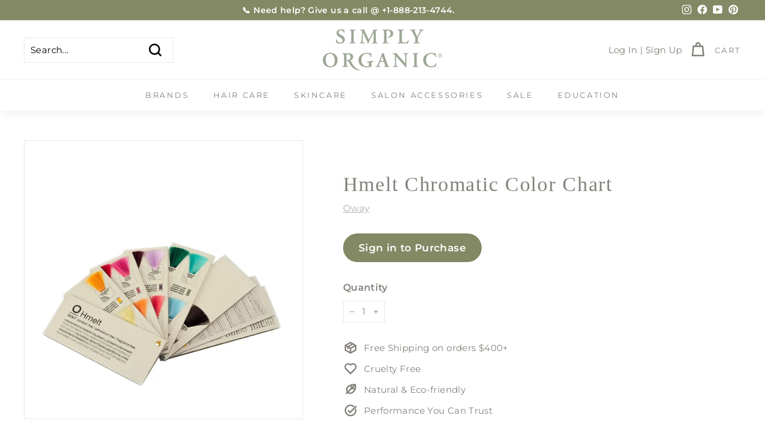

--- FILE ---
content_type: text/html; charset=utf-8
request_url: https://shop.simplyorganicbeauty.com/collections/oway-wave-shaper/products/oway-hmelt-color-chart
body_size: 67453
content:








    
        
        
        
    

    
    
        
        
        
    

    
    
        
        
        
    

    
    
        
        
        
    
















<!doctype html>
<html class="no-js" lang="en" dir="ltr">
<script>
  var checkCustomer = false;
  if(window.location.href.indexOf('/apps/shop') != -1 && checkCustomer != true) {
      window.location.href = "https://shop.simplyorganicbeauty.com/pages/create-an-account/";
  };
</script>
<head>
            <style></style><link href="//shop.simplyorganicbeauty.com/cdn/shop/t/78/assets/tiny.content.min.css?11079" rel="stylesheet" type="text/css" media="all" />



<script async src="https://www.googletagmanager.com/gtag/js?id=AW-10788480084"></script>
<script>
  window.dataLayer = window.dataLayer || [];
  function gtag(){dataLayer.push(arguments);}
  gtag('js', new Date());
  gtag('config','AW-10788480084', {'allow_enhanced_conversions':true});
</script>
  

<script>!function(s,a,e,v,n,t,z){if(s.saq)return;n=s.saq=function(){n.callMethod?n.callMethod.apply(n,arguments):n.queue.push(arguments)};if(!s._saq)s._saq=n;n.push=n;n.loaded=!0;n.version='1.0';n.queue=[];t=a.createElement(e);t.async=!0;t.src=v;z=a.getElementsByTagName(e)[0];z.parentNode.insertBefore(t,z)}(window,document,'script','https://tags.srv.stackadapt.com/events.js');saq('ts', 'L9jirf2q6ZdGgp7028FmMw');</script>
  <script>
    
</script>
  <meta charset="utf-8">
  <meta http-equiv="X-UA-Compatible" content="IE=edge,chrome=1">
  <meta name="viewport" content="width=device-width,initial-scale=1">
  <meta name="theme-color" content="#828964">
  <link rel="canonical" href="https://shop.simplyorganicbeauty.com/products/oway-hmelt-color-chart">
  <link rel="preload" as="script" href="//shop.simplyorganicbeauty.com/cdn/shop/t/78/assets/theme.js?v=90171766411899614261724094120">
  <link rel="preconnect" href="https://cdn.shopify.com" crossorigin>
  <link rel="preconnect" href="https://fonts.shopifycdn.com" crossorigin>
  <link rel="dns-prefetch" href="https://productreviews.shopifycdn.com">
  <link rel="dns-prefetch" href="https://ajax.googleapis.com">
  <link rel="dns-prefetch" href="https://maps.googleapis.com">
  <link rel="dns-prefetch" href="https://maps.gstatic.com">
  <meta name="google-site-verification" content="kB8GQl7ZlDN4A-7sXKLt-fHBLIZEA7KgLSGl0EraKtc">
  <meta name="p:domain_verify" content="cbbad284ab14478e9e1433d5bd82f3c7">

  
<link rel="shortcut icon" href="//shop.simplyorganicbeauty.com/cdn/shop/files/SO-RUSTIC-STAMP-desert-sage_32x32.png?v=1665610401" type="image/png" /><title>Hmelt Chromatic Color Chart
&ndash; Simply Organic Beauty
</title>
<meta name="description" content="Our Oway Hmelt Chromatic Color Chart allows both hair stylist and client to explore Hmelt&#39;s full potential in both tonal possibilities and personal expression."><meta property="og:site_name" content="Simply Organic Beauty">
  <meta property="og:url" content="https://shop.simplyorganicbeauty.com/products/oway-hmelt-color-chart">
  <meta property="og:title" content="Hmelt Chromatic Color Chart">
  <meta property="og:type" content="product">
  <meta property="og:description" content="Our Oway Hmelt Chromatic Color Chart allows both hair stylist and client to explore Hmelt&#39;s full potential in both tonal possibilities and personal expression."><meta property="og:image" content="http://shop.simplyorganicbeauty.com/cdn/shop/products/Oway-Hmelt-Chromatic-Chart.jpg?v=1626795553">
    <meta property="og:image:secure_url" content="https://shop.simplyorganicbeauty.com/cdn/shop/products/Oway-Hmelt-Chromatic-Chart.jpg?v=1626795553">
    <meta property="og:image:width" content="954">
    <meta property="og:image:height" content="954"><meta name="twitter:site" content="@">
  <meta name="twitter:card" content="summary_large_image">
  <meta name="twitter:title" content="Hmelt Chromatic Color Chart">
  <meta name="twitter:description" content="Our Oway Hmelt Chromatic Color Chart allows both hair stylist and client to explore Hmelt&#39;s full potential in both tonal possibilities and personal expression.">
<style data-shopify>
  @font-face {
  font-family: Montserrat;
  font-weight: 400;
  font-style: normal;
  font-display: swap;
  src: url("//shop.simplyorganicbeauty.com/cdn/fonts/montserrat/montserrat_n4.81949fa0ac9fd2021e16436151e8eaa539321637.woff2") format("woff2"),
       url("//shop.simplyorganicbeauty.com/cdn/fonts/montserrat/montserrat_n4.a6c632ca7b62da89c3594789ba828388aac693fe.woff") format("woff");
}


  @font-face {
  font-family: Montserrat;
  font-weight: 600;
  font-style: normal;
  font-display: swap;
  src: url("//shop.simplyorganicbeauty.com/cdn/fonts/montserrat/montserrat_n6.1326b3e84230700ef15b3a29fb520639977513e0.woff2") format("woff2"),
       url("//shop.simplyorganicbeauty.com/cdn/fonts/montserrat/montserrat_n6.652f051080eb14192330daceed8cd53dfdc5ead9.woff") format("woff");
}

  @font-face {
  font-family: Montserrat;
  font-weight: 400;
  font-style: italic;
  font-display: swap;
  src: url("//shop.simplyorganicbeauty.com/cdn/fonts/montserrat/montserrat_i4.5a4ea298b4789e064f62a29aafc18d41f09ae59b.woff2") format("woff2"),
       url("//shop.simplyorganicbeauty.com/cdn/fonts/montserrat/montserrat_i4.072b5869c5e0ed5b9d2021e4c2af132e16681ad2.woff") format("woff");
}

  @font-face {
  font-family: Montserrat;
  font-weight: 600;
  font-style: italic;
  font-display: swap;
  src: url("//shop.simplyorganicbeauty.com/cdn/fonts/montserrat/montserrat_i6.e90155dd2f004112a61c0322d66d1f59dadfa84b.woff2") format("woff2"),
       url("//shop.simplyorganicbeauty.com/cdn/fonts/montserrat/montserrat_i6.41470518d8e9d7f1bcdd29a447c2397e5393943f.woff") format("woff");
}

</style><link href="//shop.simplyorganicbeauty.com/cdn/shop/t/78/assets/theme.css?v=28546142293369094611724094144" rel="stylesheet" type="text/css" media="all" />
  <link href="//shop.simplyorganicbeauty.com/cdn/shop/t/78/assets/custom.css?v=63750255608535332111724094170" rel="stylesheet" type="text/css" media="all" />
<style data-shopify>:root {
    --typeHeaderPrimary: Garamond;
    --typeHeaderFallback: Baskerville, Caslon, serif;
    --typeHeaderSize: 40px;
    --typeHeaderWeight: 400;
    --typeHeaderLineHeight: 1.1;
    --typeHeaderSpacing: 0.05em;

    --typeBasePrimary:Montserrat;
    --typeBaseFallback:sans-serif;
    --typeBaseSize: 15px;
    --typeBaseWeight: 400;
    --typeBaseSpacing: 0.025em;
    --typeBaseLineHeight: 1.6;

    --colorSmallImageBg: #ffffff;
    --colorSmallImageBgDark: #f7f7f7;
    --colorLargeImageBg: #828964;
    --colorLargeImageBgLight: #a2a888;

    --iconWeight: 6px;
    --iconLinecaps: miter;

    
      --buttonRadius: 50px;
      --btnPadding: 11px 25px;
    

    
      --roundness: 0px;
    

    
      --gridThickness: 0px;
    

    --productTileMargin: 0%;
    --collectionTileMargin: 0%;

    --swatchSize: 40px;
  }

  @media screen and (max-width: 768px) {
    :root {
      --typeBaseSize: 13px;

      
        --roundness: 0px;
        --btnPadding: 9px 17px;
      
    }
  }</style><script>
    document.documentElement.className = document.documentElement.className.replace('no-js', 'js');

    window.theme = window.theme || {};
    theme.routes = {
      home: "/",
      collections: "/collections",
      cart: "/cart.js",
      cartPage: "/cart",
      cartAdd: "/cart/add.js",
      cartChange: "/cart/change.js",
      search: "/search"
    };
    theme.strings = {
      soldOut: "Sold Out",
      unavailable: "Unavailable",
      inStockLabel: "In stock, ready to ship",
      oneStockLabel: "Low stock - [count] item left",
      otherStockLabel: "Low stock - [count] items left",
      willNotShipUntil: "Ready to ship [date]",
      willBeInStockAfter: "Back in stock [date]",
      waitingForStock: "Inventory on the way",
      savePrice: "Save [saved_amount]",
      cartEmpty: "Your cart is currently empty.",
      cartTermsConfirmation: "You must agree with the terms and conditions of sales to check out",
      searchCollections: "Collections:",
      searchPages: "Pages:",
      searchArticles: "Articles:"
    };
    theme.settings = {
      cartType: "page",
      isCustomerTemplate: false,
      moneyFormat: "${{amount}}",
      saveType: "percent",
      productImageSize: "square",
      productImageCover: true,
      predictiveSearch: true,
      predictiveSearchType: "product,article,page,collection",
      superScriptSetting: true,
      superScriptPrice: true,
      quickView: true,
      quickAdd: true,
      themeName: 'Expanse',
      themeVersion: "4.1.0"
    };
  </script>

  <script>window.performance && window.performance.mark && window.performance.mark('shopify.content_for_header.start');</script><meta name="google-site-verification" content="BIfPvbQMd6suYKD7Wm6CC4rgETLjAOyb7XWnNX8ExfM">
<meta name="facebook-domain-verification" content="t3rt887l4mpa35mb5p1qguv9kjaru8">
<meta id="shopify-digital-wallet" name="shopify-digital-wallet" content="/15275965/digital_wallets/dialog">
<meta name="shopify-checkout-api-token" content="824d7508add5671c73c3c6f94ae1ecc7">
<meta id="in-context-paypal-metadata" data-shop-id="15275965" data-venmo-supported="true" data-environment="production" data-locale="en_US" data-paypal-v4="true" data-currency="USD">
<link rel="alternate" type="application/json+oembed" href="https://shop.simplyorganicbeauty.com/products/oway-hmelt-color-chart.oembed">
<script async="async" src="/checkouts/internal/preloads.js?locale=en-US"></script>
<link rel="preconnect" href="https://shop.app" crossorigin="anonymous">
<script async="async" src="https://shop.app/checkouts/internal/preloads.js?locale=en-US&shop_id=15275965" crossorigin="anonymous"></script>
<script id="shopify-features" type="application/json">{"accessToken":"824d7508add5671c73c3c6f94ae1ecc7","betas":["rich-media-storefront-analytics"],"domain":"shop.simplyorganicbeauty.com","predictiveSearch":true,"shopId":15275965,"locale":"en"}</script>
<script>var Shopify = Shopify || {};
Shopify.shop = "simply-organic-beauty.myshopify.com";
Shopify.locale = "en";
Shopify.currency = {"active":"USD","rate":"1.0"};
Shopify.country = "US";
Shopify.theme = {"name":"SWIFT - OPTIMIZED Expanse|Collection-22-08-23","id":132150460494,"schema_name":"Expanse","schema_version":"4.1.0","theme_store_id":null,"role":"main"};
Shopify.theme.handle = "null";
Shopify.theme.style = {"id":null,"handle":null};
Shopify.cdnHost = "shop.simplyorganicbeauty.com/cdn";
Shopify.routes = Shopify.routes || {};
Shopify.routes.root = "/";</script>
<script type="module">!function(o){(o.Shopify=o.Shopify||{}).modules=!0}(window);</script>
<script>!function(o){function n(){var o=[];function n(){o.push(Array.prototype.slice.apply(arguments))}return n.q=o,n}var t=o.Shopify=o.Shopify||{};t.loadFeatures=n(),t.autoloadFeatures=n()}(window);</script>
<script>
  window.ShopifyPay = window.ShopifyPay || {};
  window.ShopifyPay.apiHost = "shop.app\/pay";
  window.ShopifyPay.redirectState = null;
</script>
<script id="shop-js-analytics" type="application/json">{"pageType":"product"}</script>
<script defer="defer" async type="module" src="//shop.simplyorganicbeauty.com/cdn/shopifycloud/shop-js/modules/v2/client.init-shop-cart-sync_Bc8-qrdt.en.esm.js"></script>
<script defer="defer" async type="module" src="//shop.simplyorganicbeauty.com/cdn/shopifycloud/shop-js/modules/v2/chunk.common_CmNk3qlo.esm.js"></script>
<script type="module">
  await import("//shop.simplyorganicbeauty.com/cdn/shopifycloud/shop-js/modules/v2/client.init-shop-cart-sync_Bc8-qrdt.en.esm.js");
await import("//shop.simplyorganicbeauty.com/cdn/shopifycloud/shop-js/modules/v2/chunk.common_CmNk3qlo.esm.js");

  window.Shopify.SignInWithShop?.initShopCartSync?.({"fedCMEnabled":true,"windoidEnabled":true});

</script>
<script>
  window.Shopify = window.Shopify || {};
  if (!window.Shopify.featureAssets) window.Shopify.featureAssets = {};
  window.Shopify.featureAssets['shop-js'] = {"shop-cart-sync":["modules/v2/client.shop-cart-sync_DOpY4EW0.en.esm.js","modules/v2/chunk.common_CmNk3qlo.esm.js"],"shop-button":["modules/v2/client.shop-button_CI-s0xGZ.en.esm.js","modules/v2/chunk.common_CmNk3qlo.esm.js"],"init-fed-cm":["modules/v2/client.init-fed-cm_D2vsy40D.en.esm.js","modules/v2/chunk.common_CmNk3qlo.esm.js"],"init-windoid":["modules/v2/client.init-windoid_CXNAd0Cm.en.esm.js","modules/v2/chunk.common_CmNk3qlo.esm.js"],"shop-toast-manager":["modules/v2/client.shop-toast-manager_Cx0C6may.en.esm.js","modules/v2/chunk.common_CmNk3qlo.esm.js"],"shop-cash-offers":["modules/v2/client.shop-cash-offers_CL9Nay2h.en.esm.js","modules/v2/chunk.common_CmNk3qlo.esm.js","modules/v2/chunk.modal_CvhjeixQ.esm.js"],"avatar":["modules/v2/client.avatar_BTnouDA3.en.esm.js"],"init-shop-email-lookup-coordinator":["modules/v2/client.init-shop-email-lookup-coordinator_B9mmbKi4.en.esm.js","modules/v2/chunk.common_CmNk3qlo.esm.js"],"init-shop-cart-sync":["modules/v2/client.init-shop-cart-sync_Bc8-qrdt.en.esm.js","modules/v2/chunk.common_CmNk3qlo.esm.js"],"pay-button":["modules/v2/client.pay-button_Bhm3077V.en.esm.js","modules/v2/chunk.common_CmNk3qlo.esm.js"],"init-customer-accounts-sign-up":["modules/v2/client.init-customer-accounts-sign-up_C7zhr03q.en.esm.js","modules/v2/client.shop-login-button_BbMx65lK.en.esm.js","modules/v2/chunk.common_CmNk3qlo.esm.js","modules/v2/chunk.modal_CvhjeixQ.esm.js"],"init-shop-for-new-customer-accounts":["modules/v2/client.init-shop-for-new-customer-accounts_rLbLSDTe.en.esm.js","modules/v2/client.shop-login-button_BbMx65lK.en.esm.js","modules/v2/chunk.common_CmNk3qlo.esm.js","modules/v2/chunk.modal_CvhjeixQ.esm.js"],"checkout-modal":["modules/v2/client.checkout-modal_Fp9GouFF.en.esm.js","modules/v2/chunk.common_CmNk3qlo.esm.js","modules/v2/chunk.modal_CvhjeixQ.esm.js"],"init-customer-accounts":["modules/v2/client.init-customer-accounts_DkVf8Jdu.en.esm.js","modules/v2/client.shop-login-button_BbMx65lK.en.esm.js","modules/v2/chunk.common_CmNk3qlo.esm.js","modules/v2/chunk.modal_CvhjeixQ.esm.js"],"shop-login-button":["modules/v2/client.shop-login-button_BbMx65lK.en.esm.js","modules/v2/chunk.common_CmNk3qlo.esm.js","modules/v2/chunk.modal_CvhjeixQ.esm.js"],"shop-login":["modules/v2/client.shop-login_B9KWmZaW.en.esm.js","modules/v2/chunk.common_CmNk3qlo.esm.js","modules/v2/chunk.modal_CvhjeixQ.esm.js"],"shop-follow-button":["modules/v2/client.shop-follow-button_B-omSWeu.en.esm.js","modules/v2/chunk.common_CmNk3qlo.esm.js","modules/v2/chunk.modal_CvhjeixQ.esm.js"],"lead-capture":["modules/v2/client.lead-capture_DZQFWrYz.en.esm.js","modules/v2/chunk.common_CmNk3qlo.esm.js","modules/v2/chunk.modal_CvhjeixQ.esm.js"],"payment-terms":["modules/v2/client.payment-terms_Bl_bs7GP.en.esm.js","modules/v2/chunk.common_CmNk3qlo.esm.js","modules/v2/chunk.modal_CvhjeixQ.esm.js"]};
</script>
<script>(function() {
  var isLoaded = false;
  function asyncLoad() {
    if (isLoaded) return;
    isLoaded = true;
    var urls = ["https:\/\/cart-saver.activatedapps.com\/scripts\/cartsaver.js?shop=simply-organic-beauty.myshopify.com","https:\/\/swift.perfectapps.io\/store\/assets\/dist\/js\/main.min.js?v=1_1619535726\u0026shop=simply-organic-beauty.myshopify.com","https:\/\/assets.useinstabuy.com\/assets\/instabuy-client.js?shop=simply-organic-beauty.myshopify.com","https:\/\/widgets.automizely.com\/aftership\/gmv.js?organization_id=c51c3d1c36e04d49b1be2ae77a9228c2\u0026shop=simply-organic-beauty.myshopify.com","https:\/\/assets1.adroll.com\/shopify\/latest\/j\/shopify_rolling_bootstrap_v2.js?adroll_adv_id=6DQYK65NANE75EU4RXVPYK\u0026adroll_pix_id=ZT4U6MH4RFEGPIA36GLRYJ\u0026shop=simply-organic-beauty.myshopify.com","\/\/cdn.shopify.com\/s\/files\/1\/0875\/2064\/files\/easywholesale-1.0.0.min.js?shop=simply-organic-beauty.myshopify.com","https:\/\/d23dclunsivw3h.cloudfront.net\/redirect-app.js?shop=simply-organic-beauty.myshopify.com","\/\/cdn.shopify.com\/proxy\/18f101bd46031c6c9379c957c5fc529f00a03fa96dc37501b06891125c02db8a\/storage.googleapis.com\/timesact-resources\/scripts\/timesact.js?shop=simply-organic-beauty.myshopify.com\u0026sp-cache-control=cHVibGljLCBtYXgtYWdlPTkwMA","https:\/\/js.smile.io\/v1\/smile-shopify.js?shop=simply-organic-beauty.myshopify.com","https:\/\/assets.dailykarma.io\/prod\/init-v3.js?v2\u0026shop=simply-organic-beauty.myshopify.com","\/\/cdn.shopify.com\/proxy\/aa01890ab18e6ffba5dd8477fc2e3ec850101853b803277608449457169f0641\/b2b-solution.bsscommerce.com\/js\/bss-b2b-cp.js?shop=simply-organic-beauty.myshopify.com\u0026sp-cache-control=cHVibGljLCBtYXgtYWdlPTkwMA","https:\/\/customer-first-focus.b-cdn.net\/cffOrderifyLoader_min.js?shop=simply-organic-beauty.myshopify.com","https:\/\/cdn-bundler.nice-team.net\/app\/js\/bundler.js?shop=simply-organic-beauty.myshopify.com","https:\/\/api-na1.hubapi.com\/scriptloader\/v1\/40200810.js?shop=simply-organic-beauty.myshopify.com","https:\/\/cdn.pushowl.com\/latest\/sdks\/pushowl-shopify.js?subdomain=simply-organic-beauty\u0026environment=production\u0026guid=0b25c583-a6c1-405c-a355-51a6e9a6fb73\u0026shop=simply-organic-beauty.myshopify.com"];
    for (var i = 0; i < urls.length; i++) {
      var s = document.createElement('script');
      s.type = 'text/javascript';
      s.async = true;
      s.src = urls[i];
      var x = document.getElementsByTagName('script')[0];
      x.parentNode.insertBefore(s, x);
    }
  };
  if(window.attachEvent) {
    window.attachEvent('onload', asyncLoad);
  } else {
    window.addEventListener('load', asyncLoad, false);
  }
})();</script>
<script id="__st">var __st={"a":15275965,"offset":-14400,"reqid":"c6f6c4cc-d718-4ba0-8741-8172c04d6cc8-1762044979","pageurl":"shop.simplyorganicbeauty.com\/collections\/oway-wave-shaper\/products\/oway-hmelt-color-chart","u":"19b86b4a883a","p":"product","rtyp":"product","rid":60547563529};</script>
<script>window.ShopifyPaypalV4VisibilityTracking = true;</script>
<script id="captcha-bootstrap">!function(){'use strict';const t='contact',e='account',n='new_comment',o=[[t,t],['blogs',n],['comments',n],[t,'customer']],c=[[e,'customer_login'],[e,'guest_login'],[e,'recover_customer_password'],[e,'create_customer']],r=t=>t.map((([t,e])=>`form[action*='/${t}']:not([data-nocaptcha='true']) input[name='form_type'][value='${e}']`)).join(','),a=t=>()=>t?[...document.querySelectorAll(t)].map((t=>t.form)):[];function s(){const t=[...o],e=r(t);return a(e)}const i='password',u='form_key',d=['recaptcha-v3-token','g-recaptcha-response','h-captcha-response',i],f=()=>{try{return window.sessionStorage}catch{return}},m='__shopify_v',_=t=>t.elements[u];function p(t,e,n=!1){try{const o=window.sessionStorage,c=JSON.parse(o.getItem(e)),{data:r}=function(t){const{data:e,action:n}=t;return t[m]||n?{data:e,action:n}:{data:t,action:n}}(c);for(const[e,n]of Object.entries(r))t.elements[e]&&(t.elements[e].value=n);n&&o.removeItem(e)}catch(o){console.error('form repopulation failed',{error:o})}}const l='form_type',E='cptcha';function T(t){t.dataset[E]=!0}const w=window,h=w.document,L='Shopify',v='ce_forms',y='captcha';let A=!1;((t,e)=>{const n=(g='f06e6c50-85a8-45c8-87d0-21a2b65856fe',I='https://cdn.shopify.com/shopifycloud/storefront-forms-hcaptcha/ce_storefront_forms_captcha_hcaptcha.v1.5.2.iife.js',D={infoText:'Protected by hCaptcha',privacyText:'Privacy',termsText:'Terms'},(t,e,n)=>{const o=w[L][v],c=o.bindForm;if(c)return c(t,g,e,D).then(n);var r;o.q.push([[t,g,e,D],n]),r=I,A||(h.body.append(Object.assign(h.createElement('script'),{id:'captcha-provider',async:!0,src:r})),A=!0)});var g,I,D;w[L]=w[L]||{},w[L][v]=w[L][v]||{},w[L][v].q=[],w[L][y]=w[L][y]||{},w[L][y].protect=function(t,e){n(t,void 0,e),T(t)},Object.freeze(w[L][y]),function(t,e,n,w,h,L){const[v,y,A,g]=function(t,e,n){const i=e?o:[],u=t?c:[],d=[...i,...u],f=r(d),m=r(i),_=r(d.filter((([t,e])=>n.includes(e))));return[a(f),a(m),a(_),s()]}(w,h,L),I=t=>{const e=t.target;return e instanceof HTMLFormElement?e:e&&e.form},D=t=>v().includes(t);t.addEventListener('submit',(t=>{const e=I(t);if(!e)return;const n=D(e)&&!e.dataset.hcaptchaBound&&!e.dataset.recaptchaBound,o=_(e),c=g().includes(e)&&(!o||!o.value);(n||c)&&t.preventDefault(),c&&!n&&(function(t){try{if(!f())return;!function(t){const e=f();if(!e)return;const n=_(t);if(!n)return;const o=n.value;o&&e.removeItem(o)}(t);const e=Array.from(Array(32),(()=>Math.random().toString(36)[2])).join('');!function(t,e){_(t)||t.append(Object.assign(document.createElement('input'),{type:'hidden',name:u})),t.elements[u].value=e}(t,e),function(t,e){const n=f();if(!n)return;const o=[...t.querySelectorAll(`input[type='${i}']`)].map((({name:t})=>t)),c=[...d,...o],r={};for(const[a,s]of new FormData(t).entries())c.includes(a)||(r[a]=s);n.setItem(e,JSON.stringify({[m]:1,action:t.action,data:r}))}(t,e)}catch(e){console.error('failed to persist form',e)}}(e),e.submit())}));const S=(t,e)=>{t&&!t.dataset[E]&&(n(t,e.some((e=>e===t))),T(t))};for(const o of['focusin','change'])t.addEventListener(o,(t=>{const e=I(t);D(e)&&S(e,y())}));const B=e.get('form_key'),M=e.get(l),P=B&&M;t.addEventListener('DOMContentLoaded',(()=>{const t=y();if(P)for(const e of t)e.elements[l].value===M&&p(e,B);[...new Set([...A(),...v().filter((t=>'true'===t.dataset.shopifyCaptcha))])].forEach((e=>S(e,t)))}))}(h,new URLSearchParams(w.location.search),n,t,e,['guest_login'])})(!1,!0)}();</script>
<script integrity="sha256-52AcMU7V7pcBOXWImdc/TAGTFKeNjmkeM1Pvks/DTgc=" data-source-attribution="shopify.loadfeatures" defer="defer" src="//shop.simplyorganicbeauty.com/cdn/shopifycloud/storefront/assets/storefront/load_feature-81c60534.js" crossorigin="anonymous"></script>
<script crossorigin="anonymous" defer="defer" src="//shop.simplyorganicbeauty.com/cdn/shopifycloud/storefront/assets/shopify_pay/storefront-65b4c6d7.js?v=20250812"></script>
<script data-source-attribution="shopify.dynamic_checkout.dynamic.init">var Shopify=Shopify||{};Shopify.PaymentButton=Shopify.PaymentButton||{isStorefrontPortableWallets:!0,init:function(){window.Shopify.PaymentButton.init=function(){};var t=document.createElement("script");t.src="https://shop.simplyorganicbeauty.com/cdn/shopifycloud/portable-wallets/latest/portable-wallets.en.js",t.type="module",document.head.appendChild(t)}};
</script>
<script data-source-attribution="shopify.dynamic_checkout.buyer_consent">
  function portableWalletsHideBuyerConsent(e){var t=document.getElementById("shopify-buyer-consent"),n=document.getElementById("shopify-subscription-policy-button");t&&n&&(t.classList.add("hidden"),t.setAttribute("aria-hidden","true"),n.removeEventListener("click",e))}function portableWalletsShowBuyerConsent(e){var t=document.getElementById("shopify-buyer-consent"),n=document.getElementById("shopify-subscription-policy-button");t&&n&&(t.classList.remove("hidden"),t.removeAttribute("aria-hidden"),n.addEventListener("click",e))}window.Shopify?.PaymentButton&&(window.Shopify.PaymentButton.hideBuyerConsent=portableWalletsHideBuyerConsent,window.Shopify.PaymentButton.showBuyerConsent=portableWalletsShowBuyerConsent);
</script>
<script data-source-attribution="shopify.dynamic_checkout.cart.bootstrap">document.addEventListener("DOMContentLoaded",(function(){function t(){return document.querySelector("shopify-accelerated-checkout-cart, shopify-accelerated-checkout")}if(t())Shopify.PaymentButton.init();else{new MutationObserver((function(e,n){t()&&(Shopify.PaymentButton.init(),n.disconnect())})).observe(document.body,{childList:!0,subtree:!0})}}));
</script>
<link id="shopify-accelerated-checkout-styles" rel="stylesheet" media="screen" href="https://shop.simplyorganicbeauty.com/cdn/shopifycloud/portable-wallets/latest/accelerated-checkout-backwards-compat.css" crossorigin="anonymous">
<style id="shopify-accelerated-checkout-cart">
        #shopify-buyer-consent {
  margin-top: 1em;
  display: inline-block;
  width: 100%;
}

#shopify-buyer-consent.hidden {
  display: none;
}

#shopify-subscription-policy-button {
  background: none;
  border: none;
  padding: 0;
  text-decoration: underline;
  font-size: inherit;
  cursor: pointer;
}

#shopify-subscription-policy-button::before {
  box-shadow: none;
}

      </style>

<script>window.performance && window.performance.mark && window.performance.mark('shopify.content_for_header.end');</script>

  <script src="//shop.simplyorganicbeauty.com/cdn/shop/t/78/assets/vendor-scripts-v2.js" defer="defer"></script>
  <script src="//shop.simplyorganicbeauty.com/cdn/shop/t/78/assets/theme.js?v=90171766411899614261724094120" defer="defer"></script>

 <script>
 let ps_apiURI = "https://swift-api.perfectapps.io/api";
 let ps_storeUrl = "https://swift.perfectapps.io";
 let ps_productId = "60547563529";
 </script> 
  
  
  
 <!-- BEGIN app block: shopify://apps/swift-speed-optimize/blocks/swift-speed/a10b8339-a20a-4621-a093-32380d49773b -->





<script src="https://cdn.shopify.com/extensions/f84bcdf2-2e9c-4e8c-b30b-690825b71d6d/swift-speed-optimize-16/assets/smart-boost.min.js" defer></script>


  <!-- Swift Google tag connect google console (gtag.js) -->
  <script data-swift-pre-init="preinited" data-swift-connect-gsc="not-init">
    window.SwiftKeyConnectGSC = "G-VR022VRNRS";
    !function(e){const t=document.currentScript,n=["mouseover","keydown","touchmove","touchstart","wheel"],o=new URLSearchParams(location.search);if(o.has("swift-connect-g4")){let e=!1;window.addEventListener("load",(function(){e||(a(),e=!0)}))}else n.forEach((function(e){window.addEventListener(e,a,{passive:!0})}));function a(){if(o.has("swift-connect-g4")||n.forEach((function(e){console.log("active Swift Connect Google Console >>",e),removeEventListener(e,a,{passive:!0})})),document.querySelector(`[data-swift-g4="${e}"]`))return;const i=document.createElement("script");i.src=`https://www.googletagmanager.com/gtag/js?id=${e}`,i.dataset.swiftG4=e,i.onload=c,t.insertAdjacentElement("afterend",i)}function c(){function n(){dataLayer.push(arguments)}window.dataLayer=window.dataLayer||[],n("js",new Date),n("config",e),t.dataset.swiftConnectGsc="inited"}}(window.SwiftKeyConnectGSC);
  </script>


<!-- END app block --><!-- BEGIN app block: shopify://apps/ta-labels-badges/blocks/bss-pl-config-data/91bfe765-b604-49a1-805e-3599fa600b24 --><script
    id='bss-pl-config-data'
>
	let TAE_StoreId = "63818";
	if (typeof BSS_PL == 'undefined' || TAE_StoreId !== "") {
  		var BSS_PL = {};
		BSS_PL.storeId = 63818;
		BSS_PL.currentPlan = "ten_usd";
		BSS_PL.apiServerProduction = "https://product-labels.tech-arms.io";
		BSS_PL.publicAccessToken = "884b148beadb734a15e30b70dfa1267a";
		BSS_PL.customerTags = "null";
		BSS_PL.customerId = "null";
		BSS_PL.storeIdCustomOld = 10678;
		BSS_PL.storeIdOldWIthPriority = 12200;
		BSS_PL.storeIdOptimizeAppendLabel = 59637
		BSS_PL.optimizeCodeIds = null; 
		BSS_PL.extendedFeatureIds = null;
		BSS_PL.integration = {"laiReview":{"status":0,"config":[]}};
		BSS_PL.settingsData  = {};
		BSS_PL.configProductMetafields = [];
		BSS_PL.configVariantMetafields = [];
		
		BSS_PL.configData = [].concat({"id":182984,"name":"15% OFF Badge","priority":0,"enable_priority":0,"enable":1,"pages":"1,2,3,7","related_product_tag":null,"first_image_tags":null,"img_url":"1758040942880-831799600-15offbadge.png","public_img_url":"https://cdn.shopify.com/s/files/1/1527/5965/files/1758040942880-831799600-15offbadge_c826e1f9-75f9-47e7-a28b-5aedfc7ecdc9.png?v=1758040956","position":0,"apply":null,"product_type":1,"exclude_products":6,"collection_image_type":0,"product":"","variant":"","collection":"293104713806","exclude_product_ids":"","collection_image":"","inventory":0,"tags":"","excludeTags":"","vendors":"","from_price":null,"to_price":null,"domain_id":63818,"locations":"","enable_allowed_countries":0,"locales":"","enable_allowed_locales":0,"enable_visibility_date":1,"from_date":"2025-10-07T04:00:00.000Z","to_date":"2025-10-13T04:00:00.000Z","enable_discount_range":0,"discount_type":1,"discount_from":null,"discount_to":null,"label_text":"New%20arrival","label_text_color":"#ffffff","label_text_background_color":{"type":"hex","value":"#4482B4ff"},"label_text_font_size":12,"label_text_no_image":1,"label_text_in_stock":"In Stock","label_text_out_stock":"Sold out","label_shadow":{"blur":0,"h_offset":0,"v_offset":0},"label_opacity":100,"topBottom_padding":4,"border_radius":"0px 0px 0px 0px","border_style":"none","border_size":"0","border_color":"#000000","label_shadow_color":"#808080","label_text_style":0,"label_text_font_family":null,"label_text_font_url":null,"customer_label_preview_image":null,"label_preview_image":"https://cdn.shopify.com/s/files/1/1527/5965/files/O_M_Conquer_Blonde_Shampoo_Retail_Front.webp?v=1727727808","label_text_enable":0,"customer_tags":"","exclude_customer_tags":"","customer_type":"allcustomers","exclude_customers":"all_customer_tags","label_on_image":"2","label_type":1,"badge_type":0,"custom_selector":null,"margin_top":0,"margin_bottom":0,"mobile_height_label":-1,"mobile_width_label":30,"mobile_font_size_label":12,"emoji":null,"emoji_position":null,"transparent_background":null,"custom_page":null,"check_custom_page":false,"include_custom_page":null,"check_include_custom_page":false,"margin_left":0,"instock":null,"price_range_from":null,"price_range_to":null,"enable_price_range":0,"enable_product_publish":0,"customer_selected_product":null,"selected_product":null,"product_publish_from":null,"product_publish_to":null,"enable_countdown_timer":0,"option_format_countdown":0,"countdown_time":null,"option_end_countdown":null,"start_day_countdown":null,"countdown_type":1,"countdown_daily_from_time":null,"countdown_daily_to_time":null,"countdown_interval_start_time":null,"countdown_interval_length":null,"countdown_interval_break_length":null,"public_url_s3":"https://shopify-production-product-labels.s3.us-east-2.amazonaws.com/public/static/base/images/customer/63818/1758040942880-831799600-15offbadge.png","enable_visibility_period":0,"visibility_period":1,"createdAt":"2025-09-16T16:37:51.000Z","customer_ids":"","exclude_customer_ids":"","angle":0,"toolTipText":"","label_shape":"3","label_shape_type":2,"mobile_fixed_percent_label":"percentage","desktop_width_label":30,"desktop_height_label":-1,"desktop_fixed_percent_label":"percentage","mobile_position":0,"desktop_label_unlimited_top":0,"desktop_label_unlimited_left":0,"mobile_label_unlimited_top":0,"mobile_label_unlimited_left":0,"mobile_margin_top":0,"mobile_margin_left":0,"mobile_config_label_enable":0,"mobile_default_config":1,"mobile_margin_bottom":0,"enable_fixed_time":0,"fixed_time":null,"statusLabelHoverText":0,"labelHoverTextLink":{"url":"","is_open_in_newtab":true},"labelAltText":"","statusLabelAltText":0,"enable_badge_stock":0,"badge_stock_style":1,"badge_stock_config":null,"enable_multi_badge":0,"animation_type":0,"animation_duration":2,"animation_repeat_option":0,"animation_repeat":0,"desktop_show_badges":1,"mobile_show_badges":1,"desktop_show_labels":1,"mobile_show_labels":1,"label_text_unlimited_stock":"Unlimited Stock","img_plan_id":13,"label_badge_type":"image","deletedAt":null,"desktop_lock_aspect_ratio":true,"mobile_lock_aspect_ratio":true,"img_aspect_ratio":1,"preview_board_width":490,"preview_board_height":490,"set_size_on_mobile":true,"set_position_on_mobile":true,"set_margin_on_mobile":true,"from_stock":null,"to_stock":null,"condition_product_title":"{\"enable\":false,\"type\":1,\"content\":\"\"}","conditions_apply_type":"{\"discount\":1,\"price\":1,\"inventory\":1}","public_font_url":null,"font_size_ratio":0.5,"group_ids":"[]","metafields":"{\"valueProductMetafield\":[],\"valueVariantMetafield\":[],\"matching_type\":1,\"metafield_type\":1}","no_ratio_height":true,"updatedAt":"2025-10-07T15:27:31.000Z","multipleBadge":null,"translations":[],"label_id":182984,"label_text_id":182984,"bg_style":"solid"},{"id":180212,"name":"30% OFF Badge","priority":0,"enable_priority":0,"enable":1,"pages":"1,2,3,7","related_product_tag":null,"first_image_tags":null,"img_url":"1755722703520-53959012-Red2YellowLaborDayBadge-2.png","public_img_url":"https://cdn.shopify.com/s/files/1/1527/5965/files/1755722703520-53959012-Red2YellowLaborDayBadge-2_2ea9b540-09c3-44b7-94b3-08c0765c62f7.png?v=1755722827","position":0,"apply":null,"product_type":1,"exclude_products":6,"collection_image_type":0,"product":"","variant":"","collection":"293105467470","exclude_product_ids":"","collection_image":"","inventory":0,"tags":"","excludeTags":"","vendors":"","from_price":null,"to_price":null,"domain_id":63818,"locations":"","enable_allowed_countries":0,"locales":"","enable_allowed_locales":0,"enable_visibility_date":1,"from_date":"2025-10-07T04:00:00.000Z","to_date":"2025-10-13T04:00:00.000Z","enable_discount_range":0,"discount_type":1,"discount_from":null,"discount_to":null,"label_text":"New%20arrival","label_text_color":"#ffffff","label_text_background_color":{"type":"hex","value":"#4482B4ff"},"label_text_font_size":12,"label_text_no_image":1,"label_text_in_stock":"In Stock","label_text_out_stock":"Sold out","label_shadow":{"blur":0,"h_offset":0,"v_offset":0},"label_opacity":100,"topBottom_padding":4,"border_radius":"0px 0px 0px 0px","border_style":"none","border_size":"0","border_color":"#000000","label_shadow_color":"#808080","label_text_style":0,"label_text_font_family":null,"label_text_font_url":null,"customer_label_preview_image":null,"label_preview_image":"https://cdn.shopify.com/s/files/1/1527/5965/products/SimplyOrganicSustainableStylistMixingBowl.jpg?v=1598895956","label_text_enable":0,"customer_tags":"","exclude_customer_tags":"","customer_type":"allcustomers","exclude_customers":"all_customer_tags","label_on_image":"2","label_type":1,"badge_type":0,"custom_selector":null,"margin_top":0,"margin_bottom":0,"mobile_height_label":-1,"mobile_width_label":30,"mobile_font_size_label":12,"emoji":null,"emoji_position":null,"transparent_background":null,"custom_page":null,"check_custom_page":false,"include_custom_page":null,"check_include_custom_page":false,"margin_left":0,"instock":null,"price_range_from":null,"price_range_to":null,"enable_price_range":0,"enable_product_publish":0,"customer_selected_product":null,"selected_product":null,"product_publish_from":null,"product_publish_to":null,"enable_countdown_timer":0,"option_format_countdown":0,"countdown_time":null,"option_end_countdown":null,"start_day_countdown":null,"countdown_type":1,"countdown_daily_from_time":null,"countdown_daily_to_time":null,"countdown_interval_start_time":null,"countdown_interval_length":null,"countdown_interval_break_length":null,"public_url_s3":"https://shopify-production-product-labels.s3.us-east-2.amazonaws.com/public/static/base/images/customer/63818/1755722703520-53959012-Red2YellowLaborDayBadge-2.png","enable_visibility_period":0,"visibility_period":1,"createdAt":"2025-08-20T20:44:38.000Z","customer_ids":"","exclude_customer_ids":"","angle":0,"toolTipText":"","label_shape":"3","label_shape_type":2,"mobile_fixed_percent_label":"percentage","desktop_width_label":30,"desktop_height_label":-1,"desktop_fixed_percent_label":"percentage","mobile_position":0,"desktop_label_unlimited_top":0,"desktop_label_unlimited_left":0,"mobile_label_unlimited_top":0,"mobile_label_unlimited_left":0,"mobile_margin_top":0,"mobile_margin_left":0,"mobile_config_label_enable":0,"mobile_default_config":1,"mobile_margin_bottom":0,"enable_fixed_time":0,"fixed_time":null,"statusLabelHoverText":0,"labelHoverTextLink":{"url":"","is_open_in_newtab":true},"labelAltText":"","statusLabelAltText":0,"enable_badge_stock":0,"badge_stock_style":1,"badge_stock_config":null,"enable_multi_badge":0,"animation_type":0,"animation_duration":2,"animation_repeat_option":0,"animation_repeat":0,"desktop_show_badges":1,"mobile_show_badges":1,"desktop_show_labels":1,"mobile_show_labels":1,"label_text_unlimited_stock":"Unlimited Stock","img_plan_id":13,"label_badge_type":"image","deletedAt":null,"desktop_lock_aspect_ratio":true,"mobile_lock_aspect_ratio":true,"img_aspect_ratio":1,"preview_board_width":490,"preview_board_height":490,"set_size_on_mobile":true,"set_position_on_mobile":true,"set_margin_on_mobile":true,"from_stock":null,"to_stock":null,"condition_product_title":"{\"enable\":false,\"type\":1,\"content\":\"\"}","conditions_apply_type":"{\"discount\":1,\"price\":1,\"inventory\":1}","public_font_url":null,"font_size_ratio":0.5,"group_ids":"[]","metafields":"{\"valueProductMetafield\":[],\"valueVariantMetafield\":[],\"matching_type\":1,\"metafield_type\":1}","no_ratio_height":true,"updatedAt":"2025-10-07T15:30:34.000Z","multipleBadge":null,"translations":[],"label_id":180212,"label_text_id":180212,"bg_style":"solid"},{"id":179846,"name":"10% OFF Badge","priority":0,"enable_priority":0,"enable":1,"pages":"1,2,3,7","related_product_tag":null,"first_image_tags":null,"img_url":"1755270364473-305038507-Red2YellowLaborDayBadge.png","public_img_url":"https://cdn.shopify.com/s/files/1/1527/5965/files/1755270364473-305038507-Red2YellowLaborDayBadge_c2e98671-fb20-4341-9cc2-c596d973384d.png?v=1755270433","position":0,"apply":null,"product_type":1,"exclude_products":6,"collection_image_type":0,"product":"","variant":"","collection":"299234721870","exclude_product_ids":"","collection_image":"","inventory":0,"tags":"","excludeTags":"","vendors":"","from_price":null,"to_price":null,"domain_id":63818,"locations":"","enable_allowed_countries":0,"locales":"","enable_allowed_locales":0,"enable_visibility_date":1,"from_date":"2025-10-21T13:00:00.000Z","to_date":"2025-10-26T04:00:00.000Z","enable_discount_range":0,"discount_type":1,"discount_from":null,"discount_to":null,"label_text":"New%20arrival","label_text_color":"#ffffff","label_text_background_color":{"type":"hex","value":"#4482B4ff"},"label_text_font_size":12,"label_text_no_image":1,"label_text_in_stock":"In Stock","label_text_out_stock":"Sold out","label_shadow":{"blur":0,"h_offset":0,"v_offset":0},"label_opacity":100,"topBottom_padding":4,"border_radius":"0px 0px 0px 0px","border_style":"none","border_size":"0","border_color":"#000000","label_shadow_color":"#808080","label_text_style":0,"label_text_font_family":null,"label_text_font_url":null,"customer_label_preview_image":null,"label_preview_image":"https://cdn.shopify.com/s/files/1/1527/5965/files/Original-Mineral-Cor-Color-6.0-Dark-Blonde.webp?v=1723068269","label_text_enable":0,"customer_tags":"","exclude_customer_tags":"","customer_type":"allcustomers","exclude_customers":"all_customer_tags","label_on_image":"2","label_type":1,"badge_type":0,"custom_selector":null,"margin_top":0,"margin_bottom":0,"mobile_height_label":-1,"mobile_width_label":30,"mobile_font_size_label":12,"emoji":null,"emoji_position":null,"transparent_background":null,"custom_page":null,"check_custom_page":false,"include_custom_page":null,"check_include_custom_page":false,"margin_left":0,"instock":null,"price_range_from":null,"price_range_to":null,"enable_price_range":0,"enable_product_publish":0,"customer_selected_product":null,"selected_product":null,"product_publish_from":null,"product_publish_to":null,"enable_countdown_timer":0,"option_format_countdown":0,"countdown_time":null,"option_end_countdown":null,"start_day_countdown":null,"countdown_type":1,"countdown_daily_from_time":null,"countdown_daily_to_time":null,"countdown_interval_start_time":null,"countdown_interval_length":null,"countdown_interval_break_length":null,"public_url_s3":"https://shopify-production-product-labels.s3.us-east-2.amazonaws.com/public/static/base/images/customer/63818/1755270364473-305038507-Red2YellowLaborDayBadge.png","enable_visibility_period":0,"visibility_period":1,"createdAt":"2025-08-15T15:05:48.000Z","customer_ids":"","exclude_customer_ids":"","angle":0,"toolTipText":"","label_shape":"3","label_shape_type":2,"mobile_fixed_percent_label":"percentage","desktop_width_label":30,"desktop_height_label":-1,"desktop_fixed_percent_label":"percentage","mobile_position":0,"desktop_label_unlimited_top":0,"desktop_label_unlimited_left":0,"mobile_label_unlimited_top":0,"mobile_label_unlimited_left":0,"mobile_margin_top":0,"mobile_margin_left":0,"mobile_config_label_enable":0,"mobile_default_config":1,"mobile_margin_bottom":0,"enable_fixed_time":0,"fixed_time":null,"statusLabelHoverText":0,"labelHoverTextLink":{"url":"","is_open_in_newtab":true},"labelAltText":"","statusLabelAltText":0,"enable_badge_stock":0,"badge_stock_style":1,"badge_stock_config":null,"enable_multi_badge":0,"animation_type":0,"animation_duration":2,"animation_repeat_option":0,"animation_repeat":0,"desktop_show_badges":1,"mobile_show_badges":1,"desktop_show_labels":1,"mobile_show_labels":1,"label_text_unlimited_stock":"Unlimited Stock","img_plan_id":13,"label_badge_type":"image","deletedAt":null,"desktop_lock_aspect_ratio":true,"mobile_lock_aspect_ratio":true,"img_aspect_ratio":1,"preview_board_width":490,"preview_board_height":490,"set_size_on_mobile":true,"set_position_on_mobile":true,"set_margin_on_mobile":true,"from_stock":null,"to_stock":null,"condition_product_title":"{\"enable\":false,\"type\":1,\"content\":\"\"}","conditions_apply_type":"{\"discount\":1,\"price\":1,\"inventory\":1}","public_font_url":null,"font_size_ratio":0.5,"group_ids":"[]","metafields":"{\"valueProductMetafield\":[],\"valueVariantMetafield\":[],\"matching_type\":1,\"metafield_type\":1}","no_ratio_height":true,"updatedAt":"2025-10-21T12:59:22.000Z","multipleBadge":null,"translations":[],"label_id":179846,"label_text_id":179846,"bg_style":"solid"},{"id":179844,"name":"20% OFF Badge","priority":0,"enable_priority":0,"enable":1,"pages":"1,2,3,7","related_product_tag":null,"first_image_tags":null,"img_url":"1755270283576-504450509-RedYellowLaborDayBadge-2.png","public_img_url":"https://cdn.shopify.com/s/files/1/1527/5965/files/1755270283576-504450509-RedYellowLaborDayBadge-2.png?v=1755270335","position":0,"apply":null,"product_type":1,"exclude_products":6,"collection_image_type":0,"product":"","variant":"","collection":"299261984846","exclude_product_ids":"","collection_image":"","inventory":0,"tags":"","excludeTags":"","vendors":"","from_price":null,"to_price":null,"domain_id":63818,"locations":"","enable_allowed_countries":0,"locales":"","enable_allowed_locales":0,"enable_visibility_date":1,"from_date":"2025-10-21T04:00:00.000Z","to_date":"2025-10-26T04:00:00.000Z","enable_discount_range":0,"discount_type":1,"discount_from":null,"discount_to":null,"label_text":"New%20arrival","label_text_color":"#ffffff","label_text_background_color":{"type":"hex","value":"#4482B4ff"},"label_text_font_size":12,"label_text_no_image":1,"label_text_in_stock":"In Stock","label_text_out_stock":"Sold out","label_shadow":{"blur":0,"h_offset":0,"v_offset":0},"label_opacity":100,"topBottom_padding":4,"border_radius":"0px 0px 0px 0px","border_style":"none","border_size":"0","border_color":"#000000","label_shadow_color":"#808080","label_text_style":0,"label_text_font_family":null,"label_text_font_url":null,"customer_label_preview_image":null,"label_preview_image":"https://cdn.shopify.com/s/files/1/1527/5965/files/AlchemicColor_6.0_Ecom.webp?v=1723061488","label_text_enable":0,"customer_tags":"","exclude_customer_tags":"","customer_type":"allcustomers","exclude_customers":"all_customer_tags","label_on_image":"2","label_type":1,"badge_type":0,"custom_selector":null,"margin_top":0,"margin_bottom":0,"mobile_height_label":-1,"mobile_width_label":30,"mobile_font_size_label":12,"emoji":null,"emoji_position":null,"transparent_background":null,"custom_page":null,"check_custom_page":false,"include_custom_page":null,"check_include_custom_page":false,"margin_left":0,"instock":null,"price_range_from":null,"price_range_to":null,"enable_price_range":0,"enable_product_publish":0,"customer_selected_product":null,"selected_product":null,"product_publish_from":null,"product_publish_to":null,"enable_countdown_timer":0,"option_format_countdown":0,"countdown_time":null,"option_end_countdown":null,"start_day_countdown":null,"countdown_type":1,"countdown_daily_from_time":null,"countdown_daily_to_time":null,"countdown_interval_start_time":null,"countdown_interval_length":null,"countdown_interval_break_length":null,"public_url_s3":"https://shopify-production-product-labels.s3.us-east-2.amazonaws.com/public/static/base/images/customer/63818/1755270283576-504450509-RedYellowLaborDayBadge-2.png","enable_visibility_period":0,"visibility_period":1,"createdAt":"2025-08-15T15:04:20.000Z","customer_ids":"","exclude_customer_ids":"","angle":0,"toolTipText":"","label_shape":"3","label_shape_type":2,"mobile_fixed_percent_label":"percentage","desktop_width_label":30,"desktop_height_label":-1,"desktop_fixed_percent_label":"percentage","mobile_position":0,"desktop_label_unlimited_top":0,"desktop_label_unlimited_left":0,"mobile_label_unlimited_top":0,"mobile_label_unlimited_left":0,"mobile_margin_top":0,"mobile_margin_left":0,"mobile_config_label_enable":0,"mobile_default_config":1,"mobile_margin_bottom":0,"enable_fixed_time":0,"fixed_time":null,"statusLabelHoverText":0,"labelHoverTextLink":{"url":"","is_open_in_newtab":true},"labelAltText":"","statusLabelAltText":0,"enable_badge_stock":0,"badge_stock_style":1,"badge_stock_config":null,"enable_multi_badge":0,"animation_type":0,"animation_duration":2,"animation_repeat_option":0,"animation_repeat":0,"desktop_show_badges":1,"mobile_show_badges":1,"desktop_show_labels":1,"mobile_show_labels":1,"label_text_unlimited_stock":"Unlimited Stock","img_plan_id":13,"label_badge_type":"image","deletedAt":null,"desktop_lock_aspect_ratio":true,"mobile_lock_aspect_ratio":true,"img_aspect_ratio":1,"preview_board_width":490,"preview_board_height":490,"set_size_on_mobile":true,"set_position_on_mobile":true,"set_margin_on_mobile":true,"from_stock":null,"to_stock":null,"condition_product_title":"{\"enable\":false,\"type\":1,\"content\":\"\"}","conditions_apply_type":"{\"discount\":1,\"price\":1,\"inventory\":1}","public_font_url":null,"font_size_ratio":0.5,"group_ids":"[]","metafields":"{\"valueProductMetafield\":[],\"valueVariantMetafield\":[],\"matching_type\":1,\"metafield_type\":1}","no_ratio_height":true,"updatedAt":"2025-10-21T13:10:02.000Z","multipleBadge":null,"translations":[],"label_id":179844,"label_text_id":179844,"bg_style":"solid"},{"id":179843,"name":"40% OFF Badge","priority":0,"enable_priority":0,"enable":1,"pages":"1,2,3,7","related_product_tag":null,"first_image_tags":null,"img_url":"1755269995138-601667842-RedYellowLaborDayBadge.png","public_img_url":"https://cdn.shopify.com/s/files/1/1527/5965/files/1755269995138-601667842-RedYellowLaborDayBadge.png?v=1755270128","position":0,"apply":null,"product_type":1,"exclude_products":6,"collection_image_type":0,"product":"","variant":"","collection":"299235147854","exclude_product_ids":"","collection_image":"","inventory":0,"tags":"","excludeTags":"","vendors":"","from_price":null,"to_price":null,"domain_id":63818,"locations":"","enable_allowed_countries":0,"locales":"","enable_allowed_locales":0,"enable_visibility_date":1,"from_date":"2025-10-21T04:00:00.000Z","to_date":"2025-10-26T04:00:00.000Z","enable_discount_range":0,"discount_type":1,"discount_from":null,"discount_to":null,"label_text":"New%20arrival","label_text_color":"#ffffff","label_text_background_color":{"type":"hex","value":"#4482B4ff"},"label_text_font_size":12,"label_text_no_image":1,"label_text_in_stock":"In Stock","label_text_out_stock":"Sold out","label_shadow":{"blur":0,"h_offset":0,"v_offset":0},"label_opacity":100,"topBottom_padding":4,"border_radius":"0px 0px 0px 0px","border_style":"none","border_size":"0","border_color":"#000000","label_shadow_color":"#808080","label_text_style":0,"label_text_font_family":null,"label_text_font_url":null,"customer_label_preview_image":null,"label_preview_image":"https://cdn.shopify.com/s/files/1/1527/5965/files/OwayHCatalyst20Vol.webp?v=1723068123","label_text_enable":0,"customer_tags":"","exclude_customer_tags":"","customer_type":"allcustomers","exclude_customers":"all_customer_tags","label_on_image":"2","label_type":1,"badge_type":0,"custom_selector":null,"margin_top":0,"margin_bottom":0,"mobile_height_label":-1,"mobile_width_label":30,"mobile_font_size_label":12,"emoji":null,"emoji_position":null,"transparent_background":null,"custom_page":null,"check_custom_page":false,"include_custom_page":null,"check_include_custom_page":false,"margin_left":0,"instock":null,"price_range_from":null,"price_range_to":null,"enable_price_range":0,"enable_product_publish":0,"customer_selected_product":null,"selected_product":null,"product_publish_from":null,"product_publish_to":null,"enable_countdown_timer":0,"option_format_countdown":0,"countdown_time":null,"option_end_countdown":null,"start_day_countdown":null,"countdown_type":1,"countdown_daily_from_time":null,"countdown_daily_to_time":null,"countdown_interval_start_time":null,"countdown_interval_length":null,"countdown_interval_break_length":null,"public_url_s3":"https://shopify-production-product-labels.s3.us-east-2.amazonaws.com/public/static/base/images/customer/63818/1755269995138-601667842-RedYellowLaborDayBadge.png","enable_visibility_period":0,"visibility_period":1,"createdAt":"2025-08-15T15:02:09.000Z","customer_ids":"","exclude_customer_ids":"","angle":0,"toolTipText":"","label_shape":"3","label_shape_type":2,"mobile_fixed_percent_label":"percentage","desktop_width_label":30,"desktop_height_label":-1,"desktop_fixed_percent_label":"percentage","mobile_position":0,"desktop_label_unlimited_top":0,"desktop_label_unlimited_left":0,"mobile_label_unlimited_top":0,"mobile_label_unlimited_left":0,"mobile_margin_top":0,"mobile_margin_left":0,"mobile_config_label_enable":0,"mobile_default_config":1,"mobile_margin_bottom":0,"enable_fixed_time":0,"fixed_time":null,"statusLabelHoverText":0,"labelHoverTextLink":{"url":"","is_open_in_newtab":true},"labelAltText":"","statusLabelAltText":0,"enable_badge_stock":0,"badge_stock_style":1,"badge_stock_config":null,"enable_multi_badge":0,"animation_type":0,"animation_duration":2,"animation_repeat_option":0,"animation_repeat":0,"desktop_show_badges":1,"mobile_show_badges":1,"desktop_show_labels":1,"mobile_show_labels":1,"label_text_unlimited_stock":"Unlimited Stock","img_plan_id":13,"label_badge_type":"image","deletedAt":null,"desktop_lock_aspect_ratio":true,"mobile_lock_aspect_ratio":true,"img_aspect_ratio":1,"preview_board_width":490,"preview_board_height":490,"set_size_on_mobile":true,"set_position_on_mobile":true,"set_margin_on_mobile":true,"from_stock":null,"to_stock":null,"condition_product_title":"{\"enable\":false,\"type\":1,\"content\":\"\"}","conditions_apply_type":"{\"discount\":1,\"price\":1,\"inventory\":1}","public_font_url":null,"font_size_ratio":0.5,"group_ids":"[]","metafields":"{\"valueProductMetafield\":[],\"valueVariantMetafield\":[],\"matching_type\":1,\"metafield_type\":1}","no_ratio_height":true,"updatedAt":"2025-10-21T12:58:22.000Z","multipleBadge":null,"translations":[],"label_id":179843,"label_text_id":179843,"bg_style":"solid"},);

		
		BSS_PL.configDataBanner = [].concat();

		
		BSS_PL.configDataPopup = [].concat();

		
		BSS_PL.configDataLabelGroup = [].concat();
		
		
		BSS_PL.collectionID = ``;
		BSS_PL.collectionHandle = ``;
		BSS_PL.collectionTitle = ``;

		
		BSS_PL.conditionConfigData = [].concat();
	}
</script>




<style>
    
    

</style>

<script>
    function bssLoadScripts(src, callback, isDefer = false) {
        const scriptTag = document.createElement('script');
        document.head.appendChild(scriptTag);
        scriptTag.src = src;
        if (isDefer) {
            scriptTag.defer = true;
        } else {
            scriptTag.async = true;
        }
        if (callback) {
            scriptTag.addEventListener('load', function () {
                callback();
            });
        }
    }
    const scriptUrls = [
        "https://cdn.shopify.com/extensions/019a342e-eac1-74d9-a757-d0b0f665b713/product-label-505/assets/bss-pl-init-helper.js",
        "https://cdn.shopify.com/extensions/019a342e-eac1-74d9-a757-d0b0f665b713/product-label-505/assets/bss-pl-init-config-run-scripts.js",
    ];
    Promise.all(scriptUrls.map((script) => new Promise((resolve) => bssLoadScripts(script, resolve)))).then((res) => {
        console.log('BSS scripts loaded');
        window.bssScriptsLoaded = true;
    });

	function bssInitScripts() {
		if (BSS_PL.configData.length) {
			const enabledFeature = [
				{ type: 1, script: "https://cdn.shopify.com/extensions/019a342e-eac1-74d9-a757-d0b0f665b713/product-label-505/assets/bss-pl-init-for-label.js" },
				{ type: 2, badge: [0, 7, 8], script: "https://cdn.shopify.com/extensions/019a342e-eac1-74d9-a757-d0b0f665b713/product-label-505/assets/bss-pl-init-for-badge-product-name.js" },
				{ type: 2, badge: 1, script: "https://cdn.shopify.com/extensions/019a342e-eac1-74d9-a757-d0b0f665b713/product-label-505/assets/bss-pl-init-for-badge-product-image.js" },
				{ type: 2, badge: 2, script: "https://cdn.shopify.com/extensions/019a342e-eac1-74d9-a757-d0b0f665b713/product-label-505/assets/bss-pl-init-for-badge-custom-selector.js" },
				{ type: 2, badge: [3, 9, 10], script: "https://cdn.shopify.com/extensions/019a342e-eac1-74d9-a757-d0b0f665b713/product-label-505/assets/bss-pl-init-for-badge-price.js" },
				{ type: 2, badge: 4, script: "https://cdn.shopify.com/extensions/019a342e-eac1-74d9-a757-d0b0f665b713/product-label-505/assets/bss-pl-init-for-badge-add-to-cart-btn.js" },
				{ type: 2, badge: 5, script: "https://cdn.shopify.com/extensions/019a342e-eac1-74d9-a757-d0b0f665b713/product-label-505/assets/bss-pl-init-for-badge-quantity-box.js" },
				{ type: 2, badge: 6, script: "https://cdn.shopify.com/extensions/019a342e-eac1-74d9-a757-d0b0f665b713/product-label-505/assets/bss-pl-init-for-badge-buy-it-now-btn.js" }
			]
				.filter(({ type, badge }) => BSS_PL.configData.some(item => item.label_type === type && (badge === undefined || (Array.isArray(badge) ? badge.includes(item.badge_type) : item.badge_type === badge))) || (type === 1 && BSS_PL.configDataLabelGroup && BSS_PL.configDataLabelGroup.length))
				.map(({ script }) => script);
				
            enabledFeature.forEach((src) => bssLoadScripts(src));

            if (enabledFeature.length) {
                const src = "https://cdn.shopify.com/extensions/019a342e-eac1-74d9-a757-d0b0f665b713/product-label-505/assets/bss-product-label-js.js";
                bssLoadScripts(src);
            }
        }

        if (BSS_PL.configDataBanner && BSS_PL.configDataBanner.length) {
            const src = "https://cdn.shopify.com/extensions/019a342e-eac1-74d9-a757-d0b0f665b713/product-label-505/assets/bss-product-label-banner.js";
            bssLoadScripts(src);
        }

        if (BSS_PL.configDataPopup && BSS_PL.configDataPopup.length) {
            const src = "https://cdn.shopify.com/extensions/019a342e-eac1-74d9-a757-d0b0f665b713/product-label-505/assets/bss-product-label-popup.js";
            bssLoadScripts(src);
        }

        if (window.location.search.includes('bss-pl-custom-selector')) {
            const src = "https://cdn.shopify.com/extensions/019a342e-eac1-74d9-a757-d0b0f665b713/product-label-505/assets/bss-product-label-custom-position.js";
            bssLoadScripts(src, null, true);
        }
    }
    bssInitScripts();
</script>


<!-- END app block --><!-- BEGIN app block: shopify://apps/bss-b2b-solution/blocks/config-header/451233f2-9631-4c49-8b6f-057e4ebcde7f -->

<script id="bss-b2b-config-data">
  	if (typeof BSS_B2B == 'undefined') {
  		var BSS_B2B = {};
	}

	
        BSS_B2B.storeId = 14202;
        BSS_B2B.currentPlan = "false";
        BSS_B2B.planCode = "null";
        BSS_B2B.shopModules = JSON.parse('[]');
        var bssB2bApiServer = "https://b2b-solution-api.bsscommerce.com";
        var bssB2bCmsUrl = "https://b2b-solution.bsscommerce.com";
        var bssGeoServiceUrl = "https://geo-ip-service.bsscommerce.com";
        var bssB2bCheckoutUrl = "https://b2b-solution-checkout.bsscommerce.com";
    

	

	

	
	
	
	
	
	
	
	
	
	
	
	
	
	
</script>






<script id="bss-b2b-customize">
	console.log("B2B hooks")
window.bssB2BHooks = window.bssB2BHooks || {
    actions: {},
    filters: {},
};

window.BSS_B2B = window.BSS_B2B || {};

window.BSS_B2B.addAction = (tag, callback) => {
    window.bssB2BHooks.actions[tag] = callback;
}
window.BSS_B2B.addFilter = (tag,  value) => {
    window.bssB2BHooks.filters[tag] = value;
}

;
</script>

<style type="text/css">.bss-b2b-discount-code-wrapper {display: none !important}</style>



<script id="bss-b2b-store-data" type="application/json">
{
  "shop": {
    "domain": "shop.simplyorganicbeauty.com",
    "permanent_domain": "simply-organic-beauty.myshopify.com",
    "url": "https://shop.simplyorganicbeauty.com",
    "secure_url": "https://shop.simplyorganicbeauty.com",
    "money_format": "${{amount}}",
    "currency": "USD",
    "cart_current_currency": "USD",
    "multi_currencies": [
        
            "USD"
        
    ]
  },
  "customer": {
    "id": null,
    "tags": null,
    "tax_exempt": null,
    "first_name": null,
    "last_name": null,
    "phone": null,
    "email": "",
	"country_code": "",
	"addresses": [
		
	]
  },
  "cart": {"note":null,"attributes":{},"original_total_price":0,"total_price":0,"total_discount":0,"total_weight":0.0,"item_count":0,"items":[],"requires_shipping":false,"currency":"USD","items_subtotal_price":0,"cart_level_discount_applications":[],"checkout_charge_amount":0},
  "line_item_products": [],
  "template": "product",
  "product": "[base64]\/[base64]\/[base64]\/dj0xNDc4NzU0OTUxXCIgYWx0PVwidmVnYW4taGFpci1jb2xvci1zd2F0Y2hcIlx1MDAzZVx1MDAzY1wvcFx1MDAzZSJ9",
  "product_collections": [
    
      57991397454,
    
      57991135310,
    
      293075058766,
    
      293104779342,
    
      293103304782,
    
      341275721,
    
      348367113,
    
      265782624334,
    
      287618203726,
    
      287582945358,
    
      2147155977,
    
      292874584142,
    
      84275462222,
    
      342186313,
    
      370717065,
    
      270041841742,
    
      270407434318,
    
      270407401550
    
  ],
  "collection": [{"id":8246541513,"title":"Wooden Application Kit","handle":"oway-wooden-application-kit","description":"\u003ch3\u003e\u003cspan style=\"color: rgb(130, 137, 100);\"\u003eAPOTHECARY STYLE\u003c\/span\u003e\u003c\/h3\u003e\n\u003cp\u003eOway's Wooden Application Kit is great for mixing and applying your in-salon botanical scalp treatments and rebuilding treatments. Made from 100% non-toxic beechwood, this apothecarial-style kit is a must for in any Holistic Hair Stylist's arsenal.\u003c\/p\u003e\n\u003cp\u003e\u003cstrong\u003eIncludes:\u003c\/strong\u003e\u003c\/p\u003e\n\u003cul\u003e\n\u003cli\u003e1 Mixing Bowl\u003c\/li\u003e\n\u003cli\u003e1 Spatula\u003c\/li\u003e\n\u003cli\u003e1 Teaspoon\u003c\/li\u003e\n\u003cli\u003e1 Soft Applicator Brush\u003c\/li\u003e\n\u003cli\u003e1 Oway Green Chemistry Beauty Canvas Bag\u003c\/li\u003e\n\u003c\/ul\u003e","published_at":"2025-07-22T09:22:33-04:00","created_at":"2016-10-28T18:58:30-04:00","vendor":"Oway","type":"Salon Tools","tags":["Brand: Oway","Oway","Oway_Retail","Product Applicators","Rewards Eligible"],"price":2495,"price_min":2495,"price_max":2495,"available":true,"price_varies":false,"compare_at_price":null,"compare_at_price_min":0,"compare_at_price_max":0,"compare_at_price_varies":false,"variants":[{"id":27142547145,"title":"Default Title","option1":"Default Title","option2":null,"option3":null,"sku":"OW-TOLSET-BRD-ONE SIZE","requires_shipping":true,"taxable":true,"featured_image":null,"available":true,"name":"Wooden Application Kit","public_title":null,"options":["Default Title"],"price":2495,"weight":181,"compare_at_price":null,"inventory_quantity":365,"inventory_management":"shopify","inventory_policy":"deny","barcode":"","requires_selling_plan":false,"selling_plan_allocations":[],"quantity_rule":{"min":1,"max":null,"increment":1}}],"images":["\/\/shop.simplyorganicbeauty.com\/cdn\/shop\/products\/Oway-Wooden-Treatment-Application-Kit.jpg?v=1492129487"],"featured_image":"\/\/shop.simplyorganicbeauty.com\/cdn\/shop\/products\/Oway-Wooden-Treatment-Application-Kit.jpg?v=1492129487","options":["Title"],"media":[{"alt":"Oway-Wooden-Application-Kit","id":139402346574,"position":1,"preview_image":{"aspect_ratio":1.0,"height":1000,"width":1000,"src":"\/\/shop.simplyorganicbeauty.com\/cdn\/shop\/products\/Oway-Wooden-Treatment-Application-Kit.jpg?v=1492129487"},"aspect_ratio":1.0,"height":1000,"media_type":"image","src":"\/\/shop.simplyorganicbeauty.com\/cdn\/shop\/products\/Oway-Wooden-Treatment-Application-Kit.jpg?v=1492129487","width":1000}],"requires_selling_plan":false,"selling_plan_groups":[],"content":"\u003ch3\u003e\u003cspan style=\"color: rgb(130, 137, 100);\"\u003eAPOTHECARY STYLE\u003c\/span\u003e\u003c\/h3\u003e\n\u003cp\u003eOway's Wooden Application Kit is great for mixing and applying your in-salon botanical scalp treatments and rebuilding treatments. Made from 100% non-toxic beechwood, this apothecarial-style kit is a must for in any Holistic Hair Stylist's arsenal.\u003c\/p\u003e\n\u003cp\u003e\u003cstrong\u003eIncludes:\u003c\/strong\u003e\u003c\/p\u003e\n\u003cul\u003e\n\u003cli\u003e1 Mixing Bowl\u003c\/li\u003e\n\u003cli\u003e1 Spatula\u003c\/li\u003e\n\u003cli\u003e1 Teaspoon\u003c\/li\u003e\n\u003cli\u003e1 Soft Applicator Brush\u003c\/li\u003e\n\u003cli\u003e1 Oway Green Chemistry Beauty Canvas Bag\u003c\/li\u003e\n\u003c\/ul\u003e"},{"id":8657449033,"title":"Hcolor Color Paper Shade Chart","handle":"oway-hcolor-color-shade-paper-chart","description":"\u003ch2\u003e\u003cspan style=\"color: #a4b6a0;\"\u003e\u003cstrong\u003e\u003cspan\u003eHcolor Color Wheel + Shade Guide\u003c\/span\u003e\u003c\/strong\u003e\u003c\/span\u003e\u003c\/h2\u003e\n\u003cp\u003eThe \u003cstrong\u003eOway Hcolor Color Shade Paper Chart\u003c\/strong\u003e is a quick-reference, paper chart guide for colorists to easily reference all 95 Hnectar hair color shades and dominant tones.\u003c\/p\u003e\n\u003cp\u003e\u003cstrong\u003eSize:\u003c\/strong\u003e 8.5\" x 11.5\"\u003c\/p\u003e","published_at":"2017-01-04T13:22:00-05:00","created_at":"2017-01-04T13:34:17-05:00","vendor":"Oway","type":"Salon Tools","tags":["Brand: Oway","Color Guides","Colorist Tool","Hcolor","Oway","OwayCOLOR","OwayHcolor","Promo:Print","Rewards Eligible"],"price":495,"price_min":495,"price_max":495,"available":true,"price_varies":false,"compare_at_price":null,"compare_at_price_min":0,"compare_at_price_max":0,"compare_at_price_varies":false,"variants":[{"id":29070965897,"title":"Default Title","option1":"Default Title","option2":null,"option3":null,"sku":"OW-TOLPCHRT-HCOLOR-8.5X11.6","requires_shipping":true,"taxable":true,"featured_image":null,"available":true,"name":"Hcolor Color Paper Shade Chart","public_title":null,"options":["Default Title"],"price":495,"weight":23,"compare_at_price":null,"inventory_quantity":375,"inventory_management":"shopify","inventory_policy":"deny","barcode":"","requires_selling_plan":false,"selling_plan_allocations":[],"quantity_rule":{"min":1,"max":null,"increment":1}}],"images":["\/\/shop.simplyorganicbeauty.com\/cdn\/shop\/products\/Oway_Hcolor_Color-Shade-Paper-Chart.jpg?v=1626808429"],"featured_image":"\/\/shop.simplyorganicbeauty.com\/cdn\/shop\/products\/Oway_Hcolor_Color-Shade-Paper-Chart.jpg?v=1626808429","options":["Title"],"media":[{"alt":null,"id":152331681870,"position":1,"preview_image":{"aspect_ratio":1.0,"height":1000,"width":1000,"src":"\/\/shop.simplyorganicbeauty.com\/cdn\/shop\/products\/Oway_Hcolor_Color-Shade-Paper-Chart.jpg?v=1626808429"},"aspect_ratio":1.0,"height":1000,"media_type":"image","src":"\/\/shop.simplyorganicbeauty.com\/cdn\/shop\/products\/Oway_Hcolor_Color-Shade-Paper-Chart.jpg?v=1626808429","width":1000}],"requires_selling_plan":false,"selling_plan_groups":[],"content":"\u003ch2\u003e\u003cspan style=\"color: #a4b6a0;\"\u003e\u003cstrong\u003e\u003cspan\u003eHcolor Color Wheel + Shade Guide\u003c\/span\u003e\u003c\/strong\u003e\u003c\/span\u003e\u003c\/h2\u003e\n\u003cp\u003eThe \u003cstrong\u003eOway Hcolor Color Shade Paper Chart\u003c\/strong\u003e is a quick-reference, paper chart guide for colorists to easily reference all 95 Hnectar hair color shades and dominant tones.\u003c\/p\u003e\n\u003cp\u003e\u003cstrong\u003eSize:\u003c\/strong\u003e 8.5\" x 11.5\"\u003c\/p\u003e"},{"id":8551044617,"title":"Scalp Treatments Manual","handle":"oway-scalp-treatments-manual","description":"\u003ch2\u003e\u003cspan style=\"color: #bf9000;\"\u003e\u003cstrong\u003eOWAY SCALP TREATMENTS MANUAL\u003c\/strong\u003e\u003c\/span\u003e\u003c\/h2\u003e\n\u003cp\u003e\u003cstrong\u003eOway's Scalp Treatments Manual\u003c\/strong\u003e is what every hair stylist needs to understand the innovative green chemistry, botanicals and products powering our Herbs \u0026amp; Clay, Hair Loss, Rebalancing, Soothing and Purifying Scalp Treatments.\u003c\/p\u003e\n\u003ch4\u003e\u003cstrong\u003e\u003c\/strong\u003e\u003c\/h4\u003e","published_at":"2017-04-13T17:43:14-04:00","created_at":"2016-12-06T21:55:23-05:00","vendor":"Oway","type":"Salon Tools","tags":["Brand: Oway","Oway","Oway_Retail","Promo:Print","Rewards Eligible","Salon Marketing"],"price":695,"price_min":695,"price_max":695,"available":true,"price_varies":false,"compare_at_price":null,"compare_at_price_min":0,"compare_at_price_max":0,"compare_at_price_varies":false,"variants":[{"id":28478300361,"title":"Default Title","option1":"Default Title","option2":null,"option3":null,"sku":"OW-MARFOLD-TRTM-ONE SIZE","requires_shipping":true,"taxable":true,"featured_image":null,"available":true,"name":"Scalp Treatments Manual","public_title":null,"options":["Default Title"],"price":695,"weight":45,"compare_at_price":null,"inventory_quantity":316,"inventory_management":"shopify","inventory_policy":"deny","barcode":"","requires_selling_plan":false,"selling_plan_allocations":[],"quantity_rule":{"min":1,"max":null,"increment":1}}],"images":["\/\/shop.simplyorganicbeauty.com\/cdn\/shop\/products\/Oway-Scalp-Treaments-Manual-2019_1x1_5a25a2db-8e8f-40f1-b967-ac4c88df8df2.jpg?v=1619212957","\/\/shop.simplyorganicbeauty.com\/cdn\/shop\/products\/Oway-Scalp-Treaments-Manual-INSIDE-2019_1x1_e115d626-f046-4eba-b92a-6ef79367e8e1.jpg?v=1619212984"],"featured_image":"\/\/shop.simplyorganicbeauty.com\/cdn\/shop\/products\/Oway-Scalp-Treaments-Manual-2019_1x1_5a25a2db-8e8f-40f1-b967-ac4c88df8df2.jpg?v=1619212957","options":["Title"],"media":[{"alt":null,"id":147672399950,"position":1,"preview_image":{"aspect_ratio":1.0,"height":1080,"width":1080,"src":"\/\/shop.simplyorganicbeauty.com\/cdn\/shop\/products\/Oway-Scalp-Treaments-Manual-2019_1x1_5a25a2db-8e8f-40f1-b967-ac4c88df8df2.jpg?v=1619212957"},"aspect_ratio":1.0,"height":1080,"media_type":"image","src":"\/\/shop.simplyorganicbeauty.com\/cdn\/shop\/products\/Oway-Scalp-Treaments-Manual-2019_1x1_5a25a2db-8e8f-40f1-b967-ac4c88df8df2.jpg?v=1619212957","width":1080},{"alt":null,"id":147672432718,"position":2,"preview_image":{"aspect_ratio":1.0,"height":1080,"width":1080,"src":"\/\/shop.simplyorganicbeauty.com\/cdn\/shop\/products\/Oway-Scalp-Treaments-Manual-INSIDE-2019_1x1_e115d626-f046-4eba-b92a-6ef79367e8e1.jpg?v=1619212984"},"aspect_ratio":1.0,"height":1080,"media_type":"image","src":"\/\/shop.simplyorganicbeauty.com\/cdn\/shop\/products\/Oway-Scalp-Treaments-Manual-INSIDE-2019_1x1_e115d626-f046-4eba-b92a-6ef79367e8e1.jpg?v=1619212984","width":1080}],"requires_selling_plan":false,"selling_plan_groups":[],"content":"\u003ch2\u003e\u003cspan style=\"color: #bf9000;\"\u003e\u003cstrong\u003eOWAY SCALP TREATMENTS MANUAL\u003c\/strong\u003e\u003c\/span\u003e\u003c\/h2\u003e\n\u003cp\u003e\u003cstrong\u003eOway's Scalp Treatments Manual\u003c\/strong\u003e is what every hair stylist needs to understand the innovative green chemistry, botanicals and products powering our Herbs \u0026amp; Clay, Hair Loss, Rebalancing, Soothing and Purifying Scalp Treatments.\u003c\/p\u003e\n\u003ch4\u003e\u003cstrong\u003e\u003c\/strong\u003e\u003c\/h4\u003e"},{"id":60547563529,"title":"Hmelt Chromatic Color Chart","handle":"oway-hmelt-color-chart","description":"\u003cstyle type=\"text\/css\"\u003e\u003c!--\ntd {border: 1px solid #ccc;}br {mso-data-placement:same-cell;}\n--\u003e\u003c\/style\u003e\n\u003ch3\u003e\u003cbr\u003e\u003c\/h3\u003e\n\u003ch2\u003e\u003cspan style=\"color: #c27ba0;\"\u003eHmelt Color Swatch Book\u003c\/span\u003e\u003c\/h2\u003e\n\u003cp\u003eOur \u003cstrong\u003eHmelt Chromatic Color Chart\u003c\/strong\u003e allows both hair stylist and client to explore the full potential of our Oway Hmelt color range. All 9 colors are presented in both full and diluted strength, showcasing the versatility and infinite tonal possibilities. \u003cbr\u003e\u003cbr\u003eAccompanying the color swatches is a guide to the individual personality, mood and universal meaning expressed through each selection. With this tool, hair stylists will be fully equipped to give a completely practical and intuitive fashion color consultations. \u003c\/p\u003e\n\u003cp\u003e\u003cimg src=\"\/\/cdn.shopify.com\/s\/files\/1\/1527\/5965\/files\/v_small.png?v=1478754951\" alt=\"vegan-hair-color-swatch\"\u003e\u003c\/p\u003e","published_at":"2020-12-01T20:20:54-05:00","created_at":"2017-11-03T18:28:09-04:00","vendor":"Oway","type":"Salon Tools","tags":["Brand: Oway","FLASHSALE720","Oway","Oway Hmelt","OwayCOLOR","Rewards Eligible"],"price":4500,"price_min":4500,"price_max":4500,"available":true,"price_varies":false,"compare_at_price":null,"compare_at_price_min":0,"compare_at_price_max":0,"compare_at_price_varies":false,"variants":[{"id":607031066633,"title":"Default Title","option1":"Default Title","option2":null,"option3":null,"sku":"OW-TOLCCHRT-HMELT-ONE SIZE","requires_shipping":true,"taxable":true,"featured_image":null,"available":true,"name":"Hmelt Chromatic Color Chart","public_title":null,"options":["Default Title"],"price":4500,"weight":318,"compare_at_price":null,"inventory_quantity":38,"inventory_management":"shopify","inventory_policy":"deny","barcode":"","requires_selling_plan":false,"selling_plan_allocations":[],"quantity_rule":{"min":1,"max":null,"increment":1}}],"images":["\/\/shop.simplyorganicbeauty.com\/cdn\/shop\/products\/Oway-Hmelt-Chromatic-Chart.jpg?v=1626795553"],"featured_image":"\/\/shop.simplyorganicbeauty.com\/cdn\/shop\/products\/Oway-Hmelt-Chromatic-Chart.jpg?v=1626795553","options":["Title"],"media":[{"alt":"Oway-Hmelt-Color-Swatch-Book","id":551376519246,"position":1,"preview_image":{"aspect_ratio":1.0,"height":954,"width":954,"src":"\/\/shop.simplyorganicbeauty.com\/cdn\/shop\/products\/Oway-Hmelt-Chromatic-Chart.jpg?v=1626795553"},"aspect_ratio":1.0,"height":954,"media_type":"image","src":"\/\/shop.simplyorganicbeauty.com\/cdn\/shop\/products\/Oway-Hmelt-Chromatic-Chart.jpg?v=1626795553","width":954}],"requires_selling_plan":false,"selling_plan_groups":[],"content":"\u003cstyle type=\"text\/css\"\u003e\u003c!--\ntd {border: 1px solid #ccc;}br {mso-data-placement:same-cell;}\n--\u003e\u003c\/style\u003e\n\u003ch3\u003e\u003cbr\u003e\u003c\/h3\u003e\n\u003ch2\u003e\u003cspan style=\"color: #c27ba0;\"\u003eHmelt Color Swatch Book\u003c\/span\u003e\u003c\/h2\u003e\n\u003cp\u003eOur \u003cstrong\u003eHmelt Chromatic Color Chart\u003c\/strong\u003e allows both hair stylist and client to explore the full potential of our Oway Hmelt color range. All 9 colors are presented in both full and diluted strength, showcasing the versatility and infinite tonal possibilities. \u003cbr\u003e\u003cbr\u003eAccompanying the color swatches is a guide to the individual personality, mood and universal meaning expressed through each selection. With this tool, hair stylists will be fully equipped to give a completely practical and intuitive fashion color consultations. \u003c\/p\u003e\n\u003cp\u003e\u003cimg src=\"\/\/cdn.shopify.com\/s\/files\/1\/1527\/5965\/files\/v_small.png?v=1478754951\" alt=\"vegan-hair-color-swatch\"\u003e\u003c\/p\u003e"},{"id":8657412169,"title":"Hnectar Color Paper Shade Chart","handle":"oway-hnectar-color-shade-paper-chart","description":"\u003ch2\u003e\u003cspan style=\"color: #a4b6a0;\"\u003e\u003cstrong\u003e\u003cspan\u003eHnectar Color Wheel + Shade Guide\u003c\/span\u003e\u003c\/strong\u003e\u003c\/span\u003e\u003c\/h2\u003e\n\u003cp\u003eThe \u003cstrong\u003eOway Hnectar Color Shade Paper Chart\u003c\/strong\u003e is a quick-reference, paper chart guide for colorists to easily reference all 34 Hnectar hair color shades, dominant tones and mixing instructions. \u003c\/p\u003e\n\u003cp\u003e\u003cstrong\u003eSize:\u003c\/strong\u003e 8.5\" x 11.5\"\u003c\/p\u003e","published_at":"2017-01-04T13:11:00-05:00","created_at":"2017-01-04T13:18:20-05:00","vendor":"Oway","type":"Salon Tools","tags":["Brand: Oway","Color Guides","Colorist Tool","Hnectar","Oway","OwayCOLOR","Promo:Print","Rewards Eligible"],"price":495,"price_min":495,"price_max":495,"available":true,"price_varies":false,"compare_at_price":null,"compare_at_price_min":0,"compare_at_price_max":0,"compare_at_price_varies":false,"variants":[{"id":29070667081,"title":"Default Title","option1":"Default Title","option2":null,"option3":null,"sku":"OW-TOLPCHRT-HNECTAR-8.5X11.6","requires_shipping":true,"taxable":true,"featured_image":null,"available":true,"name":"Hnectar Color Paper Shade Chart","public_title":null,"options":["Default Title"],"price":495,"weight":23,"compare_at_price":null,"inventory_quantity":375,"inventory_management":"shopify","inventory_policy":"deny","barcode":"","requires_selling_plan":false,"selling_plan_allocations":[],"quantity_rule":{"min":1,"max":null,"increment":1}}],"images":["\/\/shop.simplyorganicbeauty.com\/cdn\/shop\/products\/Oway_Hnectar_Paper-Shade-Chart.jpg?v=1626853771"],"featured_image":"\/\/shop.simplyorganicbeauty.com\/cdn\/shop\/products\/Oway_Hnectar_Paper-Shade-Chart.jpg?v=1626853771","options":["Title"],"media":[{"alt":null,"id":152331288654,"position":1,"preview_image":{"aspect_ratio":1.0,"height":1000,"width":1000,"src":"\/\/shop.simplyorganicbeauty.com\/cdn\/shop\/products\/Oway_Hnectar_Paper-Shade-Chart.jpg?v=1626853771"},"aspect_ratio":1.0,"height":1000,"media_type":"image","src":"\/\/shop.simplyorganicbeauty.com\/cdn\/shop\/products\/Oway_Hnectar_Paper-Shade-Chart.jpg?v=1626853771","width":1000}],"requires_selling_plan":false,"selling_plan_groups":[],"content":"\u003ch2\u003e\u003cspan style=\"color: #a4b6a0;\"\u003e\u003cstrong\u003e\u003cspan\u003eHnectar Color Wheel + Shade Guide\u003c\/span\u003e\u003c\/strong\u003e\u003c\/span\u003e\u003c\/h2\u003e\n\u003cp\u003eThe \u003cstrong\u003eOway Hnectar Color Shade Paper Chart\u003c\/strong\u003e is a quick-reference, paper chart guide for colorists to easily reference all 34 Hnectar hair color shades, dominant tones and mixing instructions. \u003c\/p\u003e\n\u003cp\u003e\u003cstrong\u003eSize:\u003c\/strong\u003e 8.5\" x 11.5\"\u003c\/p\u003e"},{"id":8658071305,"title":"Hcolor Technical Manual","handle":"oway-hcolor-technical-manual","description":"\u003ch2\u003e\u003cspan style=\"color: #ea9999;\"\u003e\u003cstrong\u003eOway Manual: Hcolor, Hsystem + Hbleach\u003c\/strong\u003e\u003c\/span\u003e\u003c\/h2\u003e\n\u003cp\u003e\u003cstrong\u003eOway's Hcolor Manual \u003c\/strong\u003eis an essential tool for any holistic hair colorist looking to master Hcolor, Hsystem and Hbleach. Within it's pages, stylists are introduced to the Organic Way of Color and will find useful information like, ingredient education, mixing ratios, processing times and the Hcolor Wheel.\u003c\/p\u003e\n\u003cp\u003e\u003cstrong\u003eSize:\u003c\/strong\u003e 8.5 x 11.5\" (26 pages)\u003c\/p\u003e\n\u003ch4\u003e\u003cstrong\u003e\u003c\/strong\u003e\u003c\/h4\u003e","published_at":"2017-01-04T17:26:00-05:00","created_at":"2017-01-04T17:33:21-05:00","vendor":"Oway","type":"Salon Tools","tags":["Brand: Oway","Color Guides","Colorist Tool","Hcolor","Oway","OwayCOLOR","OwayHcolor","Promo:Print","Rewards Eligible"],"price":695,"price_min":695,"price_max":695,"available":true,"price_varies":false,"compare_at_price":null,"compare_at_price_min":0,"compare_at_price_max":0,"compare_at_price_varies":false,"variants":[{"id":29074975625,"title":"Default Title","option1":"Default Title","option2":null,"option3":null,"sku":"OW-MARFOLD-HCOLORM-8.5X11.6","requires_shipping":true,"taxable":true,"featured_image":null,"available":true,"name":"Hcolor Technical Manual","public_title":null,"options":["Default Title"],"price":695,"weight":168,"compare_at_price":null,"inventory_quantity":84,"inventory_management":"shopify","inventory_policy":"deny","barcode":"","requires_selling_plan":false,"selling_plan_allocations":[],"quantity_rule":{"min":1,"max":null,"increment":1}}],"images":["\/\/shop.simplyorganicbeauty.com\/cdn\/shop\/products\/Oway_Hcolor-Cololor-Manual.jpg?v=1626808429"],"featured_image":"\/\/shop.simplyorganicbeauty.com\/cdn\/shop\/products\/Oway_Hcolor-Cololor-Manual.jpg?v=1626808429","options":["Title"],"media":[{"alt":"oway-hcolor-techinical-manual","id":152339906638,"position":1,"preview_image":{"aspect_ratio":1.0,"height":1000,"width":1000,"src":"\/\/shop.simplyorganicbeauty.com\/cdn\/shop\/products\/Oway_Hcolor-Cololor-Manual.jpg?v=1626808429"},"aspect_ratio":1.0,"height":1000,"media_type":"image","src":"\/\/shop.simplyorganicbeauty.com\/cdn\/shop\/products\/Oway_Hcolor-Cololor-Manual.jpg?v=1626808429","width":1000}],"requires_selling_plan":false,"selling_plan_groups":[],"content":"\u003ch2\u003e\u003cspan style=\"color: #ea9999;\"\u003e\u003cstrong\u003eOway Manual: Hcolor, Hsystem + Hbleach\u003c\/strong\u003e\u003c\/span\u003e\u003c\/h2\u003e\n\u003cp\u003e\u003cstrong\u003eOway's Hcolor Manual \u003c\/strong\u003eis an essential tool for any holistic hair colorist looking to master Hcolor, Hsystem and Hbleach. Within it's pages, stylists are introduced to the Organic Way of Color and will find useful information like, ingredient education, mixing ratios, processing times and the Hcolor Wheel.\u003c\/p\u003e\n\u003cp\u003e\u003cstrong\u003eSize:\u003c\/strong\u003e 8.5 x 11.5\" (26 pages)\u003c\/p\u003e\n\u003ch4\u003e\u003cstrong\u003e\u003c\/strong\u003e\u003c\/h4\u003e"},{"id":10302488201,"title":"Owayans Collection Poster (Farms)","handle":"oway-farm-poster","description":"\u003ch2\u003eOwayans Collection Salon Poster\u003c\/h2\u003e\n\u003cmeta charset=\"utf-8\"\u003e\u003cmeta charset=\"utf-8\"\u003e\n\u003cp\u003e\u003cspan\u003eThis beautiful image from our \u003c\/span\u003e\u003cem\u003eOwayans 2017 Collection\u003c\/em\u003e\u003cspan\u003e gives an inside look into Oway's Biodynamic Farms - \u003cem\u003eOrtOfficina - \u003c\/em\u003ewhere plants, animals, and humans work in symbiotic harmony to grow and harvest the beautiful botanicals found in our Oway products.\u003c\/span\u003e\u003cem\u003e\u003cbr\u003e\u003cbr\u003e\u003c\/em\u003ePictured are our free-roaming donkeys - Spritz and Fulmine. This poster image celebrates and thanks these magnificent creatures who graze on OrtOfficina's open pastures and contribute to the all-natural fertilizers used on our farms.\u003cbr\u003e\u003cbr\u003e\u003cspan class=\"s1\"\u003e\u003cstrong\u003eSize:\u003c\/strong\u003e 38.5 x 26.75\"\u003c\/span\u003e\u003c\/p\u003e\n\u003cp\u003eOway Wooden Frame NOT included\u003c\/p\u003e","published_at":"2017-01-04T19:27:00-05:00","created_at":"2017-08-18T14:47:16-04:00","vendor":"Oway","type":"Salon Poster","tags":["Brand: Oway","Oway","Oway_Retail","Posters","Retail Display","Rewards Eligible","Salon Accessories","Salon Marketing"],"price":2495,"price_min":2495,"price_max":2495,"available":true,"price_varies":false,"compare_at_price":null,"compare_at_price_min":0,"compare_at_price_max":0,"compare_at_price_varies":false,"variants":[{"id":43605585289,"title":"Default Title","option1":"Default Title","option2":null,"option3":null,"sku":"OW-MARSVIS-OWYNS17-ONE SIZE","requires_shipping":true,"taxable":true,"featured_image":null,"available":true,"name":"Owayans Collection Poster (Farms)","public_title":null,"options":["Default Title"],"price":2495,"weight":1406,"compare_at_price":null,"inventory_quantity":11,"inventory_management":"shopify","inventory_policy":"deny","barcode":"","requires_selling_plan":false,"selling_plan_allocations":[],"quantity_rule":{"min":1,"max":null,"increment":1}}],"images":["\/\/shop.simplyorganicbeauty.com\/cdn\/shop\/products\/Owayans-Brunette-Poster-In-Frame.jpg?v=1627796946"],"featured_image":"\/\/shop.simplyorganicbeauty.com\/cdn\/shop\/products\/Owayans-Brunette-Poster-In-Frame.jpg?v=1627796946","options":["Title"],"media":[{"alt":"Owayans-Poster","id":317802577998,"position":1,"preview_image":{"aspect_ratio":1.0,"height":544,"width":544,"src":"\/\/shop.simplyorganicbeauty.com\/cdn\/shop\/products\/Owayans-Brunette-Poster-In-Frame.jpg?v=1627796946"},"aspect_ratio":1.0,"height":544,"media_type":"image","src":"\/\/shop.simplyorganicbeauty.com\/cdn\/shop\/products\/Owayans-Brunette-Poster-In-Frame.jpg?v=1627796946","width":544}],"requires_selling_plan":false,"selling_plan_groups":[],"content":"\u003ch2\u003eOwayans Collection Salon Poster\u003c\/h2\u003e\n\u003cmeta charset=\"utf-8\"\u003e\u003cmeta charset=\"utf-8\"\u003e\n\u003cp\u003e\u003cspan\u003eThis beautiful image from our \u003c\/span\u003e\u003cem\u003eOwayans 2017 Collection\u003c\/em\u003e\u003cspan\u003e gives an inside look into Oway's Biodynamic Farms - \u003cem\u003eOrtOfficina - \u003c\/em\u003ewhere plants, animals, and humans work in symbiotic harmony to grow and harvest the beautiful botanicals found in our Oway products.\u003c\/span\u003e\u003cem\u003e\u003cbr\u003e\u003cbr\u003e\u003c\/em\u003ePictured are our free-roaming donkeys - Spritz and Fulmine. This poster image celebrates and thanks these magnificent creatures who graze on OrtOfficina's open pastures and contribute to the all-natural fertilizers used on our farms.\u003cbr\u003e\u003cbr\u003e\u003cspan class=\"s1\"\u003e\u003cstrong\u003eSize:\u003c\/strong\u003e 38.5 x 26.75\"\u003c\/span\u003e\u003c\/p\u003e\n\u003cp\u003eOway Wooden Frame NOT included\u003c\/p\u003e"},{"id":69384568841,"title":"Hmelt Green Harmony Poster","handle":"oway-hmelt-green-harmony-poster","description":"\u003ch2\u003e\u003cspan style=\"color: #ffffff; background-color: #b6d7a8;\"\u003e  OWAY GREEN HARMONY SALON POSTER  \u003c\/span\u003e\u003c\/h2\u003e\n\u003cmeta charset=\"utf-8\"\u003e\n\u003cp\u003eShow off your salon's commitment to creativity and green chemistry principles with our \u003cstrong\u003eOway Hmelt Green Harmony Poster.\u003c\/strong\u003e \u003c\/p\u003e\n\u003cp\u003ePictured is an eye-catching mint green hair-colored model working her alchemy with our Oway Hmelt product. Modern, minimal and alluring, this poster will spark curiosity and intrigue. \u003c\/p\u003e\n\u003cp\u003e\u003cstrong\u003e\u003c\/strong\u003e\u003cspan class=\"s1\"\u003e\u003cstrong\u003eSize:\u003c\/strong\u003e 24in x 18in\u003cbr\u003e\u003cbr\u003e\u003c\/span\u003e\u003cem\u003eFrame NOT included\u003c\/em\u003e\u003c\/p\u003e","published_at":"2017-01-04T19:27:00-05:00","created_at":"2017-11-09T15:44:11-05:00","vendor":"Oway","type":"Salon Poster","tags":["Brand: Oway","Oway","Oway_Retail","OwayCOLOR","Posters","Promo:Print","Retail Display","Rewards Eligible","Salon Marketing"],"price":995,"price_min":995,"price_max":995,"available":true,"price_varies":false,"compare_at_price":null,"compare_at_price_min":0,"compare_at_price_max":0,"compare_at_price_varies":false,"variants":[{"id":685332660233,"title":"Default Title","option1":"Default Title","option2":null,"option3":null,"sku":"SO-MARPOS-GH-OWTOL-1","requires_shipping":true,"taxable":true,"featured_image":null,"available":true,"name":"Hmelt Green Harmony Poster","public_title":null,"options":["Default Title"],"price":995,"weight":45,"compare_at_price":null,"inventory_quantity":60,"inventory_management":"shopify","inventory_policy":"deny","barcode":"","requires_selling_plan":false,"selling_plan_allocations":[],"quantity_rule":{"min":1,"max":null,"increment":1}}],"images":["\/\/shop.simplyorganicbeauty.com\/cdn\/shop\/products\/Poster_Oway-Hmelt-Mint-WALL1.jpg?v=1510269944"],"featured_image":"\/\/shop.simplyorganicbeauty.com\/cdn\/shop\/products\/Poster_Oway-Hmelt-Mint-WALL1.jpg?v=1510269944","options":["Title"],"media":[{"alt":"Oway-Hmelt-Green-Salon-Poster","id":553279881294,"position":1,"preview_image":{"aspect_ratio":1.0,"height":1000,"width":1000,"src":"\/\/shop.simplyorganicbeauty.com\/cdn\/shop\/products\/Poster_Oway-Hmelt-Mint-WALL1.jpg?v=1510269944"},"aspect_ratio":1.0,"height":1000,"media_type":"image","src":"\/\/shop.simplyorganicbeauty.com\/cdn\/shop\/products\/Poster_Oway-Hmelt-Mint-WALL1.jpg?v=1510269944","width":1000}],"requires_selling_plan":false,"selling_plan_groups":[],"content":"\u003ch2\u003e\u003cspan style=\"color: #ffffff; background-color: #b6d7a8;\"\u003e  OWAY GREEN HARMONY SALON POSTER  \u003c\/span\u003e\u003c\/h2\u003e\n\u003cmeta charset=\"utf-8\"\u003e\n\u003cp\u003eShow off your salon's commitment to creativity and green chemistry principles with our \u003cstrong\u003eOway Hmelt Green Harmony Poster.\u003c\/strong\u003e \u003c\/p\u003e\n\u003cp\u003ePictured is an eye-catching mint green hair-colored model working her alchemy with our Oway Hmelt product. Modern, minimal and alluring, this poster will spark curiosity and intrigue. \u003c\/p\u003e\n\u003cp\u003e\u003cstrong\u003e\u003c\/strong\u003e\u003cspan class=\"s1\"\u003e\u003cstrong\u003eSize:\u003c\/strong\u003e 24in x 18in\u003cbr\u003e\u003cbr\u003e\u003c\/span\u003e\u003cem\u003eFrame NOT included\u003c\/em\u003e\u003c\/p\u003e"},{"id":74404200457,"title":"Sleek Styling Poster","handle":"oway-sleek-styling-salon-poster","description":"\u003ch2\u003e\u003cspan style=\"color: #ffffff; background-color: #274e13;\"\u003e  OWAY SLEEK STYLING SALON POSTER  \u003c\/span\u003e\u003c\/h2\u003e\n\u003cmeta charset=\"utf-8\"\u003e\n\u003cp\u003eElegant and alluring, our \u003cstrong\u003eOway Sleek Styling Poster \u003c\/strong\u003ecommunicates your salon's commitment to beauty, grace and sustainability.  \u003c\/p\u003e\n\u003cp\u003ePictured is sleek-styled hair model on a deep emerald background with a collection of her favorite non-toxic Oway hair styling products.\u003c\/p\u003e\n\u003cp\u003e\u003cstrong\u003e\u003c\/strong\u003e\u003cspan class=\"s1\"\u003e\u003cstrong\u003eSize:\u003c\/strong\u003e 24in x 18in\u003cbr\u003e\u003cbr\u003e\u003c\/span\u003e\u003cem\u003eFrame NOT included\u003c\/em\u003e\u003c\/p\u003e","published_at":"2017-01-04T19:27:00-05:00","created_at":"2017-11-14T19:59:03-05:00","vendor":"Oway","type":"Salon Poster","tags":["Brand: Oway","Oway","Oway_Retail","Posters","Promo:Print","Retail Display","Rewards Eligible","Salon Marketing"],"price":995,"price_min":995,"price_max":995,"available":true,"price_varies":false,"compare_at_price":null,"compare_at_price_min":0,"compare_at_price_max":0,"compare_at_price_varies":false,"variants":[{"id":764030353417,"title":"Default Title","option1":"Default Title","option2":null,"option3":null,"sku":"SO-MARPOS-SS-OWTOL-1","requires_shipping":true,"taxable":true,"featured_image":null,"available":true,"name":"Sleek Styling Poster","public_title":null,"options":["Default Title"],"price":995,"weight":45,"compare_at_price":null,"inventory_quantity":72,"inventory_management":"shopify","inventory_policy":"deny","barcode":"","requires_selling_plan":false,"selling_plan_allocations":[],"quantity_rule":{"min":1,"max":null,"increment":1}}],"images":["\/\/shop.simplyorganicbeauty.com\/cdn\/shop\/files\/poster-styling-desk.webp?v=1722962016"],"featured_image":"\/\/shop.simplyorganicbeauty.com\/cdn\/shop\/files\/poster-styling-desk.webp?v=1722962016","options":["Title"],"media":[{"alt":null,"id":24521424961614,"position":1,"preview_image":{"aspect_ratio":1.0,"height":2694,"width":2694,"src":"\/\/shop.simplyorganicbeauty.com\/cdn\/shop\/files\/poster-styling-desk.webp?v=1722962016"},"aspect_ratio":1.0,"height":2694,"media_type":"image","src":"\/\/shop.simplyorganicbeauty.com\/cdn\/shop\/files\/poster-styling-desk.webp?v=1722962016","width":2694}],"requires_selling_plan":false,"selling_plan_groups":[],"content":"\u003ch2\u003e\u003cspan style=\"color: #ffffff; background-color: #274e13;\"\u003e  OWAY SLEEK STYLING SALON POSTER  \u003c\/span\u003e\u003c\/h2\u003e\n\u003cmeta charset=\"utf-8\"\u003e\n\u003cp\u003eElegant and alluring, our \u003cstrong\u003eOway Sleek Styling Poster \u003c\/strong\u003ecommunicates your salon's commitment to beauty, grace and sustainability.  \u003c\/p\u003e\n\u003cp\u003ePictured is sleek-styled hair model on a deep emerald background with a collection of her favorite non-toxic Oway hair styling products.\u003c\/p\u003e\n\u003cp\u003e\u003cstrong\u003e\u003c\/strong\u003e\u003cspan class=\"s1\"\u003e\u003cstrong\u003eSize:\u003c\/strong\u003e 24in x 18in\u003cbr\u003e\u003cbr\u003e\u003c\/span\u003e\u003cem\u003eFrame NOT included\u003c\/em\u003e\u003c\/p\u003e"},{"id":76164923401,"title":"Hcolor Botanical Poster","handle":"oway-hcolor-botanical-poster","description":"\u003ch2\u003e\u003cspan style=\"color: #444444; background-color: #f4cccc;\"\u003e  OWAY HCOLOR SALON POSTER  \u003c\/span\u003e\u003c\/h2\u003e\n\u003cmeta charset=\"utf-8\"\u003e\n\u003cp\u003eOur \u003cstrong\u003eOway Hcolor Botanical Poster \u003c\/strong\u003ecommunicates the beautiful benefits of choosing Oway's Hcolor: the world's first holistic hair color made with biodynamic-organic botanicals, nourishing plant butters, pure essential oils and Fair Trade ingredients.\u003c\/p\u003e\n\u003cp\u003ePictured is an Oway Hcolor tube amongst the exclusive natural ingredients powering the color and developers: Biodynamic-Organic Lavender, Organic Perilla Oil, Illipé Plant Butter, Organic Cotton, and Fair Trade Date Oil.\u003c\/p\u003e\n\u003cp\u003e\u003cstrong\u003e\u003c\/strong\u003e\u003cspan class=\"s1\"\u003e\u003cstrong\u003eSize:\u003c\/strong\u003e 18in x 24in\u003cbr\u003e\u003cbr\u003e\u003c\/span\u003e\u003cem\u003eFrame NOT included\u003c\/em\u003e\u003c\/p\u003e","published_at":"2020-07-20T18:48:40-04:00","created_at":"2017-11-15T14:23:06-05:00","vendor":"Oway","type":"Salon Poster","tags":["Brand: Oway","Oway","Oway_Retail","OwayCOLOR","OwayHcolor","Posters","Promo:Print","Retail Display","Rewards Eligible","Salon Marketing"],"price":995,"price_min":995,"price_max":995,"available":true,"price_varies":false,"compare_at_price":null,"compare_at_price_min":0,"compare_at_price_max":0,"compare_at_price_varies":false,"variants":[{"id":776786444297,"title":"Default Title","option1":"Default Title","option2":null,"option3":null,"sku":"SO-MARPOS-HB-OWTOL-1","requires_shipping":true,"taxable":true,"featured_image":null,"available":true,"name":"Hcolor Botanical Poster","public_title":null,"options":["Default Title"],"price":995,"weight":45,"compare_at_price":null,"inventory_quantity":210,"inventory_management":"shopify","inventory_policy":"deny","barcode":"","requires_selling_plan":false,"selling_plan_allocations":[],"quantity_rule":{"min":1,"max":null,"increment":1}}],"images":["\/\/shop.simplyorganicbeauty.com\/cdn\/shop\/products\/OwayHcolorPoster.jpg?v=1619228433","\/\/shop.simplyorganicbeauty.com\/cdn\/shop\/products\/Poster_Oway-Hcolor-Ingredients_wall2.jpg?v=1626808431"],"featured_image":"\/\/shop.simplyorganicbeauty.com\/cdn\/shop\/products\/OwayHcolorPoster.jpg?v=1619228433","options":["Title"],"media":[{"alt":null,"id":7348695334990,"position":1,"preview_image":{"aspect_ratio":1.0,"height":3900,"width":3900,"src":"\/\/shop.simplyorganicbeauty.com\/cdn\/shop\/products\/OwayHcolorPoster.jpg?v=1619228433"},"aspect_ratio":1.0,"height":3900,"media_type":"image","src":"\/\/shop.simplyorganicbeauty.com\/cdn\/shop\/products\/OwayHcolorPoster.jpg?v=1619228433","width":3900},{"alt":null,"id":555508531278,"position":2,"preview_image":{"aspect_ratio":1.0,"height":956,"width":956,"src":"\/\/shop.simplyorganicbeauty.com\/cdn\/shop\/products\/Poster_Oway-Hcolor-Ingredients_wall2.jpg?v=1626808431"},"aspect_ratio":1.0,"height":956,"media_type":"image","src":"\/\/shop.simplyorganicbeauty.com\/cdn\/shop\/products\/Poster_Oway-Hcolor-Ingredients_wall2.jpg?v=1626808431","width":956}],"requires_selling_plan":false,"selling_plan_groups":[],"content":"\u003ch2\u003e\u003cspan style=\"color: #444444; background-color: #f4cccc;\"\u003e  OWAY HCOLOR SALON POSTER  \u003c\/span\u003e\u003c\/h2\u003e\n\u003cmeta charset=\"utf-8\"\u003e\n\u003cp\u003eOur \u003cstrong\u003eOway Hcolor Botanical Poster \u003c\/strong\u003ecommunicates the beautiful benefits of choosing Oway's Hcolor: the world's first holistic hair color made with biodynamic-organic botanicals, nourishing plant butters, pure essential oils and Fair Trade ingredients.\u003c\/p\u003e\n\u003cp\u003ePictured is an Oway Hcolor tube amongst the exclusive natural ingredients powering the color and developers: Biodynamic-Organic Lavender, Organic Perilla Oil, Illipé Plant Butter, Organic Cotton, and Fair Trade Date Oil.\u003c\/p\u003e\n\u003cp\u003e\u003cstrong\u003e\u003c\/strong\u003e\u003cspan class=\"s1\"\u003e\u003cstrong\u003eSize:\u003c\/strong\u003e 18in x 24in\u003cbr\u003e\u003cbr\u003e\u003c\/span\u003e\u003cem\u003eFrame NOT included\u003c\/em\u003e\u003c\/p\u003e"},{"id":1420994019406,"title":"Hmelt Visual (Poster)","handle":"oway-hmelt-visual","description":"\u003ch2\u003eHMELT IN-SALON VISUAL\u003c\/h2\u003e\n\u003cp\u003eCommunicate your commitment to conscious creativity with our \u003cstrong\u003eOway Hmelt Visual.\u003c\/strong\u003e Photographed is an eye-catching sea foam green hair colored model in the midst of researching the latest phyto-pigments powering our Hmelt color line.\u003cbr\u003e\u003cem\u003e\u003cbr\u003e\u003c\/em\u003eThe combination of fashion, art, nature and green chemistry is the perfect way to show off your salon's Organic Way values.\u003c\/p\u003e\n\u003cp\u003e\u003cstrong\u003e\u003c\/strong\u003e\u003cspan class=\"s1\"\u003e\u003cstrong\u003eSize:\u003c\/strong\u003e 38.5 x 26.75\"\u003c\/span\u003e\u003c\/p\u003e\n\u003cp\u003eOway Wooden Frame NOT included\u003c\/p\u003e","published_at":"2018-11-09T15:47:50-05:00","created_at":"2018-10-24T15:44:37-04:00","vendor":"Oway","type":"Salon Poster","tags":["Brand: Oway","Oway","Oway_Retail","OwayCOLOR","Posters","Retail Display","Rewards Eligible","Salon Accessories","Salon Marketing"],"price":2495,"price_min":2495,"price_max":2495,"available":true,"price_varies":false,"compare_at_price":null,"compare_at_price_min":0,"compare_at_price_max":0,"compare_at_price_varies":false,"variants":[{"id":12586591977550,"title":"Default Title","option1":"Default Title","option2":null,"option3":null,"sku":"OW-MARSVIS-HMELT-ONE SIZE","requires_shipping":true,"taxable":true,"featured_image":null,"available":true,"name":"Hmelt Visual (Poster)","public_title":null,"options":["Default Title"],"price":2495,"weight":454,"compare_at_price":null,"inventory_quantity":10,"inventory_management":"shopify","inventory_policy":"deny","barcode":"","requires_selling_plan":false,"selling_plan_allocations":[],"quantity_rule":{"min":1,"max":null,"increment":1}}],"images":["\/\/shop.simplyorganicbeauty.com\/cdn\/shop\/products\/Oway-Hmelt-Visual-2.jpg?v=1544145853"],"featured_image":"\/\/shop.simplyorganicbeauty.com\/cdn\/shop\/products\/Oway-Hmelt-Visual-2.jpg?v=1544145853","options":["Title"],"media":[{"alt":null,"id":772332945486,"position":1,"preview_image":{"aspect_ratio":1.0,"height":1080,"width":1080,"src":"\/\/shop.simplyorganicbeauty.com\/cdn\/shop\/products\/Oway-Hmelt-Visual-2.jpg?v=1544145853"},"aspect_ratio":1.0,"height":1080,"media_type":"image","src":"\/\/shop.simplyorganicbeauty.com\/cdn\/shop\/products\/Oway-Hmelt-Visual-2.jpg?v=1544145853","width":1080}],"requires_selling_plan":false,"selling_plan_groups":[],"content":"\u003ch2\u003eHMELT IN-SALON VISUAL\u003c\/h2\u003e\n\u003cp\u003eCommunicate your commitment to conscious creativity with our \u003cstrong\u003eOway Hmelt Visual.\u003c\/strong\u003e Photographed is an eye-catching sea foam green hair colored model in the midst of researching the latest phyto-pigments powering our Hmelt color line.\u003cbr\u003e\u003cem\u003e\u003cbr\u003e\u003c\/em\u003eThe combination of fashion, art, nature and green chemistry is the perfect way to show off your salon's Organic Way values.\u003c\/p\u003e\n\u003cp\u003e\u003cstrong\u003e\u003c\/strong\u003e\u003cspan class=\"s1\"\u003e\u003cstrong\u003eSize:\u003c\/strong\u003e 38.5 x 26.75\"\u003c\/span\u003e\u003c\/p\u003e\n\u003cp\u003eOway Wooden Frame NOT included\u003c\/p\u003e"},{"id":1414292111438,"title":"Linea Razor","handle":"linea-razor","description":"\u003cp\u003e\u003cspan style=\"font-weight: 400;\"\u003eOur Oway Linea Razor is an elegant rust-proof razor made from 100% stainless steel and aluminum. \u003c\/span\u003e\u003c\/p\u003e\n\u003cp\u003eFinished in luxurious satin gold, Linea uses double-edge safety razor technology to protect the skin from cuts while its ergonomic handle and weight ensure precision and comfort, allowing for the perfect shave.\u003cbr\u003e\u003cbr\u003e\u003c\/p\u003e","published_at":"2022-11-01T14:37:52-04:00","created_at":"2018-10-05T16:37:03-04:00","vendor":"Oway","type":"Salon Tools","tags":["Oway","Oway_Retail","Rewards Eligible"],"price":1095,"price_min":1095,"price_max":1095,"available":true,"price_varies":false,"compare_at_price":3595,"compare_at_price_min":3595,"compare_at_price_max":3595,"compare_at_price_varies":false,"variants":[{"id":12558863466574,"title":"Default Title","option1":"Default Title","option2":null,"option3":null,"sku":"OW-TOLRAZ-LFE-ONE SIZE","requires_shipping":true,"taxable":true,"featured_image":null,"available":true,"name":"Linea Razor","public_title":null,"options":["Default Title"],"price":1095,"weight":408,"compare_at_price":3595,"inventory_quantity":23,"inventory_management":"shopify","inventory_policy":"deny","barcode":"","requires_selling_plan":false,"selling_plan_allocations":[],"quantity_rule":{"min":1,"max":null,"increment":1}}],"images":["\/\/shop.simplyorganicbeauty.com\/cdn\/shop\/products\/Oway_Linea_Razor_352f95cb-038c-4036-8a9f-236203a1bd6c.jpg?v=1619215475"],"featured_image":"\/\/shop.simplyorganicbeauty.com\/cdn\/shop\/products\/Oway_Linea_Razor_352f95cb-038c-4036-8a9f-236203a1bd6c.jpg?v=1619215475","options":["Title"],"media":[{"alt":"Oway-Linea-Razor","id":1212006367310,"position":1,"preview_image":{"aspect_ratio":1.0,"height":3900,"width":3900,"src":"\/\/shop.simplyorganicbeauty.com\/cdn\/shop\/products\/Oway_Linea_Razor_352f95cb-038c-4036-8a9f-236203a1bd6c.jpg?v=1619215475"},"aspect_ratio":1.0,"height":3900,"media_type":"image","src":"\/\/shop.simplyorganicbeauty.com\/cdn\/shop\/products\/Oway_Linea_Razor_352f95cb-038c-4036-8a9f-236203a1bd6c.jpg?v=1619215475","width":3900}],"requires_selling_plan":false,"selling_plan_groups":[],"content":"\u003cp\u003e\u003cspan style=\"font-weight: 400;\"\u003eOur Oway Linea Razor is an elegant rust-proof razor made from 100% stainless steel and aluminum. \u003c\/span\u003e\u003c\/p\u003e\n\u003cp\u003eFinished in luxurious satin gold, Linea uses double-edge safety razor technology to protect the skin from cuts while its ergonomic handle and weight ensure precision and comfort, allowing for the perfect shave.\u003cbr\u003e\u003cbr\u003e\u003c\/p\u003e"},{"id":2454447784014,"title":"Reusable Amber Glass Jar (4oz) and Lid","handle":"reusable-amber-glass-jar-4oz","description":"\u003cem\u003eReuse, refill, recycle. \u003c\/em\u003e\u003cbr\u003e\u003cbr\u003eOur Reusable Amber Glass Jar holds 4oz of any product.\u003cbr\u003e\u003cbr\u003ePerfect for your Oway Refill Stations, crafts, storage and more!","published_at":"2019-04-01T16:53:21-04:00","created_at":"2019-04-01T16:57:15-04:00","vendor":"Oway","type":"Salon Tools","tags":["Brand: Oway","Oway","Oway_Retail","Rewards Eligible"],"price":195,"price_min":195,"price_max":195,"available":true,"price_varies":false,"compare_at_price":null,"compare_at_price_min":0,"compare_at_price_max":0,"compare_at_price_varies":false,"variants":[{"id":21812434796622,"title":"Default Title","option1":"Default Title","option2":null,"option3":null,"sku":"SO-ACCREF-GJ-4OZ","requires_shipping":true,"taxable":true,"featured_image":null,"available":true,"name":"Reusable Amber Glass Jar (4oz) and Lid","public_title":null,"options":["Default Title"],"price":195,"weight":91,"compare_at_price":null,"inventory_quantity":375,"inventory_management":"shopify","inventory_policy":"deny","barcode":"","requires_selling_plan":false,"selling_plan_allocations":[],"quantity_rule":{"min":1,"max":null,"increment":1}}],"images":["\/\/shop.simplyorganicbeauty.com\/cdn\/shop\/products\/Amber-Glass-Jar-4oz.jpg?v=1619213917"],"featured_image":"\/\/shop.simplyorganicbeauty.com\/cdn\/shop\/products\/Amber-Glass-Jar-4oz.jpg?v=1619213917","options":["Title"],"media":[{"alt":null,"id":1038225899598,"position":1,"preview_image":{"aspect_ratio":1.0,"height":1080,"width":1080,"src":"\/\/shop.simplyorganicbeauty.com\/cdn\/shop\/products\/Amber-Glass-Jar-4oz.jpg?v=1619213917"},"aspect_ratio":1.0,"height":1080,"media_type":"image","src":"\/\/shop.simplyorganicbeauty.com\/cdn\/shop\/products\/Amber-Glass-Jar-4oz.jpg?v=1619213917","width":1080}],"requires_selling_plan":false,"selling_plan_groups":[],"content":"\u003cem\u003eReuse, refill, recycle. \u003c\/em\u003e\u003cbr\u003e\u003cbr\u003eOur Reusable Amber Glass Jar holds 4oz of any product.\u003cbr\u003e\u003cbr\u003ePerfect for your Oway Refill Stations, crafts, storage and more!"},{"id":2350170275918,"title":"\"Take Oway\" Color Protection Hair Bath Bottle Label","handle":"oway-take-oway-label-color-protection-hair-bath","description":"\u003cmeta charset=\"utf-8\"\u003e\n\u003cp\u003eOur Oway \"Take Oway\" Color Protection Hair Bath Bottle Labels arrive in a roll of 25 easy-to-apply labels. \u003cbr\u003e\u003cbr\u003eCreated to perfectly fit our\u003cspan\u003e \u003c\/span\u003e\u003ca href=\"https:\/\/shop.simplyorganicbeauty.com\/products\/oway-take-oway-bottle\" data-mce-href=\"https:\/\/shop.simplyorganicbeauty.com\/products\/oway-take-oway-bottle\"\u003eOway \"Take Oway\" Amber Glass Bottles\u003c\/a\u003e.\u003c\/p\u003e\n\u003cp\u003e\u003cstrong\u003eQty:\u003c\/strong\u003e\u003cspan\u003e \u003c\/span\u003e25 sticker labels per roll\u003c\/p\u003e","published_at":"2023-05-17T11:16:30-04:00","created_at":"2018-11-28T12:58:21-05:00","vendor":"Oway","type":"Salon Tools","tags":["Brand: Oway","Oway","Promo:Print","Take Oway","Take Oway Station"],"price":1995,"price_min":1995,"price_max":1995,"available":true,"price_varies":false,"compare_at_price":null,"compare_at_price_min":0,"compare_at_price_max":0,"compare_at_price_varies":false,"variants":[{"id":21135762292814,"title":"Default Title","option1":"Default Title","option2":null,"option3":null,"sku":"OW-ACCLAB-TOWY-TOWYCPHB-ONE SIZE","requires_shipping":true,"taxable":true,"featured_image":null,"available":true,"name":"\"Take Oway\" Color Protection Hair Bath Bottle Label","public_title":null,"options":["Default Title"],"price":1995,"weight":5,"compare_at_price":null,"inventory_quantity":1,"inventory_management":"shopify","inventory_policy":"deny","barcode":"","requires_selling_plan":false,"selling_plan_allocations":[],"quantity_rule":{"min":1,"max":null,"increment":1}}],"images":["\/\/shop.simplyorganicbeauty.com\/cdn\/shop\/products\/Take_Oway_Color_Protection_Hair_Bath_Label.jpg?v=1619214572","\/\/shop.simplyorganicbeauty.com\/cdn\/shop\/products\/Oway-Take-Away-CP-Bottle-Model.jpg?v=1619214140"],"featured_image":"\/\/shop.simplyorganicbeauty.com\/cdn\/shop\/products\/Take_Oway_Color_Protection_Hair_Bath_Label.jpg?v=1619214572","options":["Title"],"media":[{"alt":"Take-Oway-Color-Protection-Hair-Bath-Label","id":1084273492046,"position":1,"preview_image":{"aspect_ratio":1.0,"height":3900,"width":3900,"src":"\/\/shop.simplyorganicbeauty.com\/cdn\/shop\/products\/Take_Oway_Color_Protection_Hair_Bath_Label.jpg?v=1619214572"},"aspect_ratio":1.0,"height":3900,"media_type":"image","src":"\/\/shop.simplyorganicbeauty.com\/cdn\/shop\/products\/Take_Oway_Color_Protection_Hair_Bath_Label.jpg?v=1619214572","width":3900},{"alt":null,"id":1072633610318,"position":2,"preview_image":{"aspect_ratio":1.0,"height":1080,"width":1080,"src":"\/\/shop.simplyorganicbeauty.com\/cdn\/shop\/products\/Oway-Take-Away-CP-Bottle-Model.jpg?v=1619214140"},"aspect_ratio":1.0,"height":1080,"media_type":"image","src":"\/\/shop.simplyorganicbeauty.com\/cdn\/shop\/products\/Oway-Take-Away-CP-Bottle-Model.jpg?v=1619214140","width":1080}],"requires_selling_plan":false,"selling_plan_groups":[],"content":"\u003cmeta charset=\"utf-8\"\u003e\n\u003cp\u003eOur Oway \"Take Oway\" Color Protection Hair Bath Bottle Labels arrive in a roll of 25 easy-to-apply labels. \u003cbr\u003e\u003cbr\u003eCreated to perfectly fit our\u003cspan\u003e \u003c\/span\u003e\u003ca href=\"https:\/\/shop.simplyorganicbeauty.com\/products\/oway-take-oway-bottle\" data-mce-href=\"https:\/\/shop.simplyorganicbeauty.com\/products\/oway-take-oway-bottle\"\u003eOway \"Take Oway\" Amber Glass Bottles\u003c\/a\u003e.\u003c\/p\u003e\n\u003cp\u003e\u003cstrong\u003eQty:\u003c\/strong\u003e\u003cspan\u003e \u003c\/span\u003e25 sticker labels per roll\u003c\/p\u003e"},{"id":2350176829518,"title":"\"Take Oway\"  Silk'n Glow Hair Bath Bottle Label","handle":"oway-take-oway-label-silk-n-glow-hair-bath","description":"\u003cmeta charset=\"utf-8\"\u003e\n\u003cp\u003eOur Oway \"Take Oway\" Silk'n Glow Hair Bath Bottle Labels arrive in a roll of 25 easy-to-apply labels. \u003cbr\u003e\u003cbr\u003eCreated to perfectly fit our\u003cspan\u003e \u003c\/span\u003e\u003ca href=\"https:\/\/shop.simplyorganicbeauty.com\/products\/oway-take-oway-bottle\" data-mce-href=\"https:\/\/shop.simplyorganicbeauty.com\/products\/oway-take-oway-bottle\"\u003eOway \"Take Oway\" Amber Glass Bottles\u003c\/a\u003e.\u003c\/p\u003e\n\u003cp\u003e\u003cstrong\u003eQty:\u003c\/strong\u003e\u003cspan\u003e \u003c\/span\u003e25 sticker labels per roll\u003c\/p\u003e","published_at":"2023-05-17T11:16:04-04:00","created_at":"2018-11-28T13:22:49-05:00","vendor":"Oway","type":"Salon Tools","tags":["Brand: Oway","Oway","Promo:Print","Take Oway","Take Oway Station"],"price":1995,"price_min":1995,"price_max":1995,"available":false,"price_varies":false,"compare_at_price":null,"compare_at_price_min":0,"compare_at_price_max":0,"compare_at_price_varies":false,"variants":[{"id":21135806201934,"title":"Default Title","option1":"Default Title","option2":null,"option3":null,"sku":"OW-ACCLAB-TOWY-TOSGHB-ONE SIZE","requires_shipping":true,"taxable":true,"featured_image":null,"available":false,"name":"\"Take Oway\"  Silk'n Glow Hair Bath Bottle Label","public_title":null,"options":["Default Title"],"price":1995,"weight":5,"compare_at_price":null,"inventory_quantity":0,"inventory_management":"shopify","inventory_policy":"deny","barcode":"","requires_selling_plan":false,"selling_plan_allocations":[],"quantity_rule":{"min":1,"max":null,"increment":1}}],"images":["\/\/shop.simplyorganicbeauty.com\/cdn\/shop\/products\/Take_Oway_Silk_N_Glow_Hair_Bath_Label.jpg?v=1619214795","\/\/shop.simplyorganicbeauty.com\/cdn\/shop\/products\/Take-Oway-Sample-Silk_00f18eb5-8c93-449c-a971-4cde30a65c8f.jpg?v=1619214321"],"featured_image":"\/\/shop.simplyorganicbeauty.com\/cdn\/shop\/products\/Take_Oway_Silk_N_Glow_Hair_Bath_Label.jpg?v=1619214795","options":["Title"],"media":[{"alt":"Take-Oway-Silk-N-Glow-Hair-Bath-Label","id":1084351676494,"position":1,"preview_image":{"aspect_ratio":1.0,"height":3900,"width":3900,"src":"\/\/shop.simplyorganicbeauty.com\/cdn\/shop\/products\/Take_Oway_Silk_N_Glow_Hair_Bath_Label.jpg?v=1619214795"},"aspect_ratio":1.0,"height":3900,"media_type":"image","src":"\/\/shop.simplyorganicbeauty.com\/cdn\/shop\/products\/Take_Oway_Silk_N_Glow_Hair_Bath_Label.jpg?v=1619214795","width":3900},{"alt":null,"id":1073091575886,"position":2,"preview_image":{"aspect_ratio":1.0,"height":1080,"width":1080,"src":"\/\/shop.simplyorganicbeauty.com\/cdn\/shop\/products\/Take-Oway-Sample-Silk_00f18eb5-8c93-449c-a971-4cde30a65c8f.jpg?v=1619214321"},"aspect_ratio":1.0,"height":1080,"media_type":"image","src":"\/\/shop.simplyorganicbeauty.com\/cdn\/shop\/products\/Take-Oway-Sample-Silk_00f18eb5-8c93-449c-a971-4cde30a65c8f.jpg?v=1619214321","width":1080}],"requires_selling_plan":false,"selling_plan_groups":[],"content":"\u003cmeta charset=\"utf-8\"\u003e\n\u003cp\u003eOur Oway \"Take Oway\" Silk'n Glow Hair Bath Bottle Labels arrive in a roll of 25 easy-to-apply labels. \u003cbr\u003e\u003cbr\u003eCreated to perfectly fit our\u003cspan\u003e \u003c\/span\u003e\u003ca href=\"https:\/\/shop.simplyorganicbeauty.com\/products\/oway-take-oway-bottle\" data-mce-href=\"https:\/\/shop.simplyorganicbeauty.com\/products\/oway-take-oway-bottle\"\u003eOway \"Take Oway\" Amber Glass Bottles\u003c\/a\u003e.\u003c\/p\u003e\n\u003cp\u003e\u003cstrong\u003eQty:\u003c\/strong\u003e\u003cspan\u003e \u003c\/span\u003e25 sticker labels per roll\u003c\/p\u003e"},{"id":2350170734670,"title":"\"Take Oway\" Smoothing Hair Bath Bottle Label","handle":"oway-take-oway-label-smoothing-hair-bath","description":"\u003cmeta charset=\"utf-8\"\u003e\n\u003cp\u003eOur Oway\u003cspan\u003e \"Take Oway\" Smoothing Hair Bath Bottle Label\u003c\/span\u003es arrive in a roll of 25 easy-to-apply labels. \u003cbr\u003e\u003cbr\u003eCreated to perfectly fit our\u003cspan\u003e \u003c\/span\u003e\u003ca href=\"https:\/\/shop.simplyorganicbeauty.com\/products\/oway-take-oway-bottle\" data-mce-href=\"https:\/\/shop.simplyorganicbeauty.com\/products\/oway-take-oway-bottle\"\u003eOway \"Take Oway\" Amber Glass Bottles\u003c\/a\u003e.\u003c\/p\u003e\n\u003cp\u003e\u003cstrong\u003eQty:\u003c\/strong\u003e\u003cspan\u003e \u003c\/span\u003e25 sticker labels per roll\u003c\/p\u003e","published_at":"2023-05-17T11:17:27-04:00","created_at":"2018-11-28T13:00:16-05:00","vendor":"Oway","type":"Salon Tools","tags":["Brand: Oway","Oway","Promo:Print","Take Oway","Take Oway Station"],"price":1995,"price_min":1995,"price_max":1995,"available":true,"price_varies":false,"compare_at_price":null,"compare_at_price_min":0,"compare_at_price_max":0,"compare_at_price_varies":false,"variants":[{"id":21135764815950,"title":"Default Title","option1":"Default Title","option2":null,"option3":null,"sku":"OW-ACCLAB-TOWY-TOSMHB-ONE SIZE","requires_shipping":true,"taxable":true,"featured_image":null,"available":true,"name":"\"Take Oway\" Smoothing Hair Bath Bottle Label","public_title":null,"options":["Default Title"],"price":1995,"weight":45,"compare_at_price":null,"inventory_quantity":2,"inventory_management":"shopify","inventory_policy":"deny","barcode":"","requires_selling_plan":false,"selling_plan_allocations":[],"quantity_rule":{"min":1,"max":null,"increment":1}}],"images":["\/\/shop.simplyorganicbeauty.com\/cdn\/shop\/products\/Take_Oway_Smoothing_Hair_Bath_Label.jpg?v=1619214737","\/\/shop.simplyorganicbeauty.com\/cdn\/shop\/products\/Take-Oway-Sample-Silk_d3cf5888-76d3-4f47-b97b-430582f3f65f.jpg?v=1619214217"],"featured_image":"\/\/shop.simplyorganicbeauty.com\/cdn\/shop\/products\/Take_Oway_Smoothing_Hair_Bath_Label.jpg?v=1619214737","options":["Title"],"media":[{"alt":"Take-Oway-Smoothing-Hair-Bath-Label","id":1084340830286,"position":1,"preview_image":{"aspect_ratio":1.0,"height":3900,"width":3900,"src":"\/\/shop.simplyorganicbeauty.com\/cdn\/shop\/products\/Take_Oway_Smoothing_Hair_Bath_Label.jpg?v=1619214737"},"aspect_ratio":1.0,"height":3900,"media_type":"image","src":"\/\/shop.simplyorganicbeauty.com\/cdn\/shop\/products\/Take_Oway_Smoothing_Hair_Bath_Label.jpg?v=1619214737","width":3900},{"alt":null,"id":1073093804110,"position":2,"preview_image":{"aspect_ratio":1.0,"height":1080,"width":1080,"src":"\/\/shop.simplyorganicbeauty.com\/cdn\/shop\/products\/Take-Oway-Sample-Silk_d3cf5888-76d3-4f47-b97b-430582f3f65f.jpg?v=1619214217"},"aspect_ratio":1.0,"height":1080,"media_type":"image","src":"\/\/shop.simplyorganicbeauty.com\/cdn\/shop\/products\/Take-Oway-Sample-Silk_d3cf5888-76d3-4f47-b97b-430582f3f65f.jpg?v=1619214217","width":1080}],"requires_selling_plan":false,"selling_plan_groups":[],"content":"\u003cmeta charset=\"utf-8\"\u003e\n\u003cp\u003eOur Oway\u003cspan\u003e \"Take Oway\" Smoothing Hair Bath Bottle Label\u003c\/span\u003es arrive in a roll of 25 easy-to-apply labels. \u003cbr\u003e\u003cbr\u003eCreated to perfectly fit our\u003cspan\u003e \u003c\/span\u003e\u003ca href=\"https:\/\/shop.simplyorganicbeauty.com\/products\/oway-take-oway-bottle\" data-mce-href=\"https:\/\/shop.simplyorganicbeauty.com\/products\/oway-take-oway-bottle\"\u003eOway \"Take Oway\" Amber Glass Bottles\u003c\/a\u003e.\u003c\/p\u003e\n\u003cp\u003e\u003cstrong\u003eQty:\u003c\/strong\u003e\u003cspan\u003e \u003c\/span\u003e25 sticker labels per roll\u003c\/p\u003e"},{"id":2350170538062,"title":"\"Take Oway\" Color Protection Hair Mask Jar Tag","handle":"oway-take-oway-tag-color-protection-mask","description":"\u003cmeta charset=\"utf-8\"\u003e\n\u003cp\u003eOur Oway \"Take Oway\" Color Protection Hair Mask Jar Tags arrive in a pack of 25 easy-to-apply hang tags. \u003cbr\u003e\u003cbr\u003eCreated to label our \u003ca href=\"https:\/\/shop.simplyorganicbeauty.com\/products\/oway-take-oway-jar\"\u003e\"Take Oway\" Amber Glass Sample Jars\u003c\/a\u003e.\u003c\/p\u003e\n\u003cp\u003e\u003cstrong\u003eQty:\u003c\/strong\u003e\u003cspan\u003e \u003c\/span\u003e25 Tags\u003c\/p\u003e","published_at":"2019-04-09T10:25:20-04:00","created_at":"2018-11-28T12:59:21-05:00","vendor":"Oway","type":"Salon Tools","tags":["Brand: Oway","Oway","Promo:Print","Take Oway","Take Oway Station"],"price":1995,"price_min":1995,"price_max":1995,"available":false,"price_varies":false,"compare_at_price":null,"compare_at_price_min":0,"compare_at_price_max":0,"compare_at_price_varies":false,"variants":[{"id":21135764750414,"title":"Default Title","option1":"Default Title","option2":null,"option3":null,"sku":"OW-ACCTAG-TOWY-TOCPM-ONE SIZE","requires_shipping":true,"taxable":true,"featured_image":null,"available":false,"name":"\"Take Oway\" Color Protection Hair Mask Jar Tag","public_title":null,"options":["Default Title"],"price":1995,"weight":5,"compare_at_price":null,"inventory_quantity":0,"inventory_management":"shopify","inventory_policy":"deny","barcode":"","requires_selling_plan":false,"selling_plan_allocations":[],"quantity_rule":{"min":1,"max":null,"increment":1}}],"images":["\/\/shop.simplyorganicbeauty.com\/cdn\/shop\/products\/Take_Oway_Color_Protection_Hair_Mask_Tag.jpg?v=1619214554","\/\/shop.simplyorganicbeauty.com\/cdn\/shop\/products\/Take-Oway-Jar-CP-Label_2f76e595-f653-409f-8f32-c05b328b367b.jpg?v=1619214200"],"featured_image":"\/\/shop.simplyorganicbeauty.com\/cdn\/shop\/products\/Take_Oway_Color_Protection_Hair_Mask_Tag.jpg?v=1619214554","options":["Title"],"media":[{"alt":"Take-Oway-Color-Protection-Hair-Mask-Tag","id":1084273819726,"position":1,"preview_image":{"aspect_ratio":1.0,"height":3900,"width":3900,"src":"\/\/shop.simplyorganicbeauty.com\/cdn\/shop\/products\/Take_Oway_Color_Protection_Hair_Mask_Tag.jpg?v=1619214554"},"aspect_ratio":1.0,"height":3900,"media_type":"image","src":"\/\/shop.simplyorganicbeauty.com\/cdn\/shop\/products\/Take_Oway_Color_Protection_Hair_Mask_Tag.jpg?v=1619214554","width":3900},{"alt":null,"id":1073091641422,"position":2,"preview_image":{"aspect_ratio":1.0,"height":1080,"width":1080,"src":"\/\/shop.simplyorganicbeauty.com\/cdn\/shop\/products\/Take-Oway-Jar-CP-Label_2f76e595-f653-409f-8f32-c05b328b367b.jpg?v=1619214200"},"aspect_ratio":1.0,"height":1080,"media_type":"image","src":"\/\/shop.simplyorganicbeauty.com\/cdn\/shop\/products\/Take-Oway-Jar-CP-Label_2f76e595-f653-409f-8f32-c05b328b367b.jpg?v=1619214200","width":1080}],"requires_selling_plan":false,"selling_plan_groups":[],"content":"\u003cmeta charset=\"utf-8\"\u003e\n\u003cp\u003eOur Oway \"Take Oway\" Color Protection Hair Mask Jar Tags arrive in a pack of 25 easy-to-apply hang tags. \u003cbr\u003e\u003cbr\u003eCreated to label our \u003ca href=\"https:\/\/shop.simplyorganicbeauty.com\/products\/oway-take-oway-jar\"\u003e\"Take Oway\" Amber Glass Sample Jars\u003c\/a\u003e.\u003c\/p\u003e\n\u003cp\u003e\u003cstrong\u003eQty:\u003c\/strong\u003e\u003cspan\u003e \u003c\/span\u003e25 Tags\u003c\/p\u003e"},{"id":2350176305230,"title":"\"Take Oway\" Curly Hair Mask Jar Tag","handle":"oway-take-oway-tag-curly-mask","description":"\u003cmeta charset=\"utf-8\"\u003e\n\u003cp\u003eOway \"Take Oway\" Curly Hair Mask Jar Tags arrive in a pack of 25 easy-to-apply hang tags. \u003cbr\u003e\u003cbr\u003eCreated to label our\u003cspan\u003e \u003c\/span\u003e\u003ca href=\"https:\/\/shop.simplyorganicbeauty.com\/products\/oway-take-oway-jar\" data-mce-href=\"https:\/\/shop.simplyorganicbeauty.com\/products\/oway-take-oway-jar\"\u003e\"Take Oway\" Amber Glass Sample Jars\u003c\/a\u003e.\u003c\/p\u003e\n\u003cp\u003e\u003cstrong\u003eQty:\u003c\/strong\u003e\u003cspan\u003e \u003c\/span\u003e25 Tags\u003c\/p\u003e","published_at":"2019-04-09T10:26:01-04:00","created_at":"2018-11-28T13:20:31-05:00","vendor":"Oway","type":"Salon Tools","tags":["Brand: Oway","Oway","Oway_Retail","Promo:Print","Take Oway","Take Oway Station"],"price":1995,"price_min":1995,"price_max":1995,"available":true,"price_varies":false,"compare_at_price":null,"compare_at_price_min":0,"compare_at_price_max":0,"compare_at_price_varies":false,"variants":[{"id":21135802564686,"title":"Default Title","option1":"Default Title","option2":null,"option3":null,"sku":"OW-ACCTAG-TOWY-TOCUM-ONE SIZE","requires_shipping":true,"taxable":true,"featured_image":null,"available":true,"name":"\"Take Oway\" Curly Hair Mask Jar Tag","public_title":null,"options":["Default Title"],"price":1995,"weight":5,"compare_at_price":null,"inventory_quantity":5,"inventory_management":"shopify","inventory_policy":"deny","barcode":"","requires_selling_plan":false,"selling_plan_allocations":[],"quantity_rule":{"min":1,"max":null,"increment":1}}],"images":["\/\/shop.simplyorganicbeauty.com\/cdn\/shop\/products\/Take_Oway_Curly_Hair_Mask_Tag.jpg?v=1619214617","\/\/shop.simplyorganicbeauty.com\/cdn\/shop\/products\/Take-Oway-Jar-CP-Label_e1bd209b-442c-431e-8305-75751b542736.jpg?v=1619214184"],"featured_image":"\/\/shop.simplyorganicbeauty.com\/cdn\/shop\/products\/Take_Oway_Curly_Hair_Mask_Tag.jpg?v=1619214617","options":["Title"],"media":[{"alt":"Take-Oway-Curly-Hair-Mask-Tag","id":1084283519054,"position":1,"preview_image":{"aspect_ratio":1.0,"height":3900,"width":3900,"src":"\/\/shop.simplyorganicbeauty.com\/cdn\/shop\/products\/Take_Oway_Curly_Hair_Mask_Tag.jpg?v=1619214617"},"aspect_ratio":1.0,"height":3900,"media_type":"image","src":"\/\/shop.simplyorganicbeauty.com\/cdn\/shop\/products\/Take_Oway_Curly_Hair_Mask_Tag.jpg?v=1619214617","width":3900},{"alt":null,"id":1073091870798,"position":2,"preview_image":{"aspect_ratio":1.0,"height":1080,"width":1080,"src":"\/\/shop.simplyorganicbeauty.com\/cdn\/shop\/products\/Take-Oway-Jar-CP-Label_e1bd209b-442c-431e-8305-75751b542736.jpg?v=1619214184"},"aspect_ratio":1.0,"height":1080,"media_type":"image","src":"\/\/shop.simplyorganicbeauty.com\/cdn\/shop\/products\/Take-Oway-Jar-CP-Label_e1bd209b-442c-431e-8305-75751b542736.jpg?v=1619214184","width":1080}],"requires_selling_plan":false,"selling_plan_groups":[],"content":"\u003cmeta charset=\"utf-8\"\u003e\n\u003cp\u003eOway \"Take Oway\" Curly Hair Mask Jar Tags arrive in a pack of 25 easy-to-apply hang tags. \u003cbr\u003e\u003cbr\u003eCreated to label our\u003cspan\u003e \u003c\/span\u003e\u003ca href=\"https:\/\/shop.simplyorganicbeauty.com\/products\/oway-take-oway-jar\" data-mce-href=\"https:\/\/shop.simplyorganicbeauty.com\/products\/oway-take-oway-jar\"\u003e\"Take Oway\" Amber Glass Sample Jars\u003c\/a\u003e.\u003c\/p\u003e\n\u003cp\u003e\u003cstrong\u003eQty:\u003c\/strong\u003e\u003cspan\u003e \u003c\/span\u003e25 Tags\u003c\/p\u003e"},{"id":2350177058894,"title":"\"Take Oway\" Silk'n Glow Hair Mask Jar Tag","handle":"oway-take-oway-tag-silk-n-glow-mask","description":"\u003cmeta charset=\"utf-8\"\u003e\n\u003cp\u003eOway \"Take Oway\" Silk'n Glow Hair Mask Jar Tags arrive in a pack of 25 easy-to-apply hang tags. \u003cbr\u003e\u003cbr\u003eCreated to label our\u003cspan\u003e \u003c\/span\u003e\u003ca href=\"https:\/\/shop.simplyorganicbeauty.com\/products\/oway-take-oway-jar\" data-mce-href=\"https:\/\/shop.simplyorganicbeauty.com\/products\/oway-take-oway-jar\"\u003e\"Take Oway\" Amber Glass Sample Jars\u003c\/a\u003e.\u003c\/p\u003e\n\u003cp\u003e\u003cstrong\u003eQty:\u003c\/strong\u003e\u003cspan\u003e \u003c\/span\u003e25 Tags\u003c\/p\u003e","published_at":"2019-04-09T10:28:42-04:00","created_at":"2018-11-28T13:23:57-05:00","vendor":"Oway","type":"Salon Tools","tags":["Brand: Oway","Oway","Promo:Print","Take Oway","Take Oway Station"],"price":1995,"price_min":1995,"price_max":1995,"available":false,"price_varies":false,"compare_at_price":null,"compare_at_price_min":0,"compare_at_price_max":0,"compare_at_price_varies":false,"variants":[{"id":21135808397390,"title":"Default Title","option1":"Default Title","option2":null,"option3":null,"sku":"OW-ACCTAG-TOSGHM-TOWY-1","requires_shipping":true,"taxable":true,"featured_image":null,"available":false,"name":"\"Take Oway\" Silk'n Glow Hair Mask Jar Tag","public_title":null,"options":["Default Title"],"price":1995,"weight":5,"compare_at_price":null,"inventory_quantity":0,"inventory_management":"shopify","inventory_policy":"deny","barcode":"","requires_selling_plan":false,"selling_plan_allocations":[],"quantity_rule":{"min":1,"max":null,"increment":1}}],"images":["\/\/shop.simplyorganicbeauty.com\/cdn\/shop\/products\/Take_Oway_Silk_N_Glow_Hair_Mask_Tag.jpg?v=1619214710","\/\/shop.simplyorganicbeauty.com\/cdn\/shop\/products\/Take-Oway-Jar-CP-Label_4fcb37ac-cf3f-43ab-a5d9-e17c3b160c4f.jpg?v=1619214244"],"featured_image":"\/\/shop.simplyorganicbeauty.com\/cdn\/shop\/products\/Take_Oway_Silk_N_Glow_Hair_Mask_Tag.jpg?v=1619214710","options":["Title"],"media":[{"alt":"Take-Oway-Silk-N-Glow-Hair-Mask-Tag","id":1084333195342,"position":1,"preview_image":{"aspect_ratio":1.0,"height":3900,"width":3900,"src":"\/\/shop.simplyorganicbeauty.com\/cdn\/shop\/products\/Take_Oway_Silk_N_Glow_Hair_Mask_Tag.jpg?v=1619214710"},"aspect_ratio":1.0,"height":3900,"media_type":"image","src":"\/\/shop.simplyorganicbeauty.com\/cdn\/shop\/products\/Take_Oway_Silk_N_Glow_Hair_Mask_Tag.jpg?v=1619214710","width":3900},{"alt":null,"id":1073093738574,"position":2,"preview_image":{"aspect_ratio":1.0,"height":1080,"width":1080,"src":"\/\/shop.simplyorganicbeauty.com\/cdn\/shop\/products\/Take-Oway-Jar-CP-Label_4fcb37ac-cf3f-43ab-a5d9-e17c3b160c4f.jpg?v=1619214244"},"aspect_ratio":1.0,"height":1080,"media_type":"image","src":"\/\/shop.simplyorganicbeauty.com\/cdn\/shop\/products\/Take-Oway-Jar-CP-Label_4fcb37ac-cf3f-43ab-a5d9-e17c3b160c4f.jpg?v=1619214244","width":1080}],"requires_selling_plan":false,"selling_plan_groups":[],"content":"\u003cmeta charset=\"utf-8\"\u003e\n\u003cp\u003eOway \"Take Oway\" Silk'n Glow Hair Mask Jar Tags arrive in a pack of 25 easy-to-apply hang tags. \u003cbr\u003e\u003cbr\u003eCreated to label our\u003cspan\u003e \u003c\/span\u003e\u003ca href=\"https:\/\/shop.simplyorganicbeauty.com\/products\/oway-take-oway-jar\" data-mce-href=\"https:\/\/shop.simplyorganicbeauty.com\/products\/oway-take-oway-jar\"\u003e\"Take Oway\" Amber Glass Sample Jars\u003c\/a\u003e.\u003c\/p\u003e\n\u003cp\u003e\u003cstrong\u003eQty:\u003c\/strong\u003e\u003cspan\u003e \u003c\/span\u003e25 Tags\u003c\/p\u003e"},{"id":2376537997390,"title":"Wooden Mixing Bowl","handle":"oway-wooden-bowl","description":"\u003ch2\u003e\u003cspan\u003e\u003cstrong\u003eOway Wooden Mixing Bowl\u003c\/strong\u003e\u003c\/span\u003e\u003c\/h2\u003e\n\u003cp\u003e\u003cspan\u003eAn \u003cstrong\u003eOway Wooden Bowl\u003c\/strong\u003e\u003c\/span\u003e\u003cstrong\u003e \u003c\/strong\u003e\u003cspan\u003eis a must-have for mixing your in-salon botanical scalp and rebuilding treatments. Made from 100% non-toxic beechwood, this eco-style bowl is a great apothecary tool to have on hand and an essential for any Holistic Hair Stylist's arsenal.\u003c\/span\u003e\u003c\/p\u003e","published_at":"2022-11-01T15:01:36-04:00","created_at":"2019-01-08T16:56:34-05:00","vendor":"Oway","type":"Salon Tools","tags":["Oway","Oway_Retail","Retail Display","Rewards Eligible","Scalp Care"],"price":1095,"price_min":1095,"price_max":1095,"available":true,"price_varies":false,"compare_at_price":null,"compare_at_price_min":0,"compare_at_price_max":0,"compare_at_price_varies":false,"variants":[{"id":21195927683150,"title":"Default Title","option1":"Default Title","option2":null,"option3":null,"sku":"OW-TOLWBWL-BRD-ONE SIZE","requires_shipping":true,"taxable":true,"featured_image":null,"available":true,"name":"Wooden Mixing Bowl","public_title":null,"options":["Default Title"],"price":1095,"weight":113,"compare_at_price":null,"inventory_quantity":23,"inventory_management":"shopify","inventory_policy":"deny","barcode":"","requires_selling_plan":false,"selling_plan_allocations":[],"quantity_rule":{"min":1,"max":null,"increment":1}}],"images":["\/\/shop.simplyorganicbeauty.com\/cdn\/shop\/products\/OwayWoodenBowl.jpg?v=1619228357","\/\/shop.simplyorganicbeauty.com\/cdn\/shop\/products\/Oway-Bowl-Spoon.jpg?v=1592341081"],"featured_image":"\/\/shop.simplyorganicbeauty.com\/cdn\/shop\/products\/OwayWoodenBowl.jpg?v=1619228357","options":["Title"],"media":[{"alt":"oway-wooden-bowl","id":7328287916110,"position":1,"preview_image":{"aspect_ratio":1.0,"height":3900,"width":3900,"src":"\/\/shop.simplyorganicbeauty.com\/cdn\/shop\/products\/OwayWoodenBowl.jpg?v=1619228357"},"aspect_ratio":1.0,"height":3900,"media_type":"image","src":"\/\/shop.simplyorganicbeauty.com\/cdn\/shop\/products\/OwayWoodenBowl.jpg?v=1619228357","width":3900},{"alt":null,"id":863861637198,"position":2,"preview_image":{"aspect_ratio":1.0,"height":1400,"width":1400,"src":"\/\/shop.simplyorganicbeauty.com\/cdn\/shop\/products\/Oway-Bowl-Spoon.jpg?v=1592341081"},"aspect_ratio":1.0,"height":1400,"media_type":"image","src":"\/\/shop.simplyorganicbeauty.com\/cdn\/shop\/products\/Oway-Bowl-Spoon.jpg?v=1592341081","width":1400}],"requires_selling_plan":false,"selling_plan_groups":[],"content":"\u003ch2\u003e\u003cspan\u003e\u003cstrong\u003eOway Wooden Mixing Bowl\u003c\/strong\u003e\u003c\/span\u003e\u003c\/h2\u003e\n\u003cp\u003e\u003cspan\u003eAn \u003cstrong\u003eOway Wooden Bowl\u003c\/strong\u003e\u003c\/span\u003e\u003cstrong\u003e \u003c\/strong\u003e\u003cspan\u003eis a must-have for mixing your in-salon botanical scalp and rebuilding treatments. Made from 100% non-toxic beechwood, this eco-style bowl is a great apothecary tool to have on hand and an essential for any Holistic Hair Stylist's arsenal.\u003c\/span\u003e\u003c\/p\u003e"},{"id":3664424665166,"title":"Rebuilding Manual","handle":"copy-of-oway-rebuilding-manual-17","description":"\u003ch2\u003e\u003cspan style=\"color: #a64d79;\"\u003e\u003cstrong\u003eOWAY REBUILDING MANUAL\u003c\/strong\u003e\u003c\/span\u003e\u003c\/h2\u003e\n\u003cp\u003e\u003cstrong\u003eOway's Rebuilding Manual\u003c\/strong\u003e is what every hair stylist needs to understand the innovative green chemistry, ingredients and products powering the Rebuilding Series. \u003c\/p\u003e\n\u003ch4\u003e\u003cstrong\u003e\u003c\/strong\u003e\u003c\/h4\u003e","published_at":"2019-05-10T15:35:24-04:00","created_at":"2019-05-10T15:35:24-04:00","vendor":"Oway","type":"Salon Tools","tags":["Brand: Oway","Oway","Oway_Retail","Promo:Print","Rewards Eligible","Salon Marketing"],"price":695,"price_min":695,"price_max":695,"available":true,"price_varies":false,"compare_at_price":null,"compare_at_price_min":0,"compare_at_price_max":0,"compare_at_price_varies":false,"variants":[{"id":28523517182030,"title":"Default Title","option1":"Default Title","option2":null,"option3":null,"sku":"OW-MARFOLD-REBM-ONE SIZE","requires_shipping":true,"taxable":true,"featured_image":null,"available":true,"name":"Rebuilding Manual","public_title":null,"options":["Default Title"],"price":695,"weight":45,"compare_at_price":null,"inventory_quantity":375,"inventory_management":"shopify","inventory_policy":"deny","barcode":"","requires_selling_plan":false,"selling_plan_allocations":[],"quantity_rule":{"min":1,"max":null,"increment":1}}],"images":["\/\/shop.simplyorganicbeauty.com\/cdn\/shop\/products\/Oway_Rebuilding_Manual_ab127ec5-5fa0-4929-a484-c06ff6d5134c.jpg?v=1619215228"],"featured_image":"\/\/shop.simplyorganicbeauty.com\/cdn\/shop\/products\/Oway_Rebuilding_Manual_ab127ec5-5fa0-4929-a484-c06ff6d5134c.jpg?v=1619215228","options":["Title"],"media":[{"alt":null,"id":1155577905230,"position":1,"preview_image":{"aspect_ratio":1.0,"height":3000,"width":3000,"src":"\/\/shop.simplyorganicbeauty.com\/cdn\/shop\/products\/Oway_Rebuilding_Manual_ab127ec5-5fa0-4929-a484-c06ff6d5134c.jpg?v=1619215228"},"aspect_ratio":1.0,"height":3000,"media_type":"image","src":"\/\/shop.simplyorganicbeauty.com\/cdn\/shop\/products\/Oway_Rebuilding_Manual_ab127ec5-5fa0-4929-a484-c06ff6d5134c.jpg?v=1619215228","width":3000}],"requires_selling_plan":false,"selling_plan_groups":[],"content":"\u003ch2\u003e\u003cspan style=\"color: #a64d79;\"\u003e\u003cstrong\u003eOWAY REBUILDING MANUAL\u003c\/strong\u003e\u003c\/span\u003e\u003c\/h2\u003e\n\u003cp\u003e\u003cstrong\u003eOway's Rebuilding Manual\u003c\/strong\u003e is what every hair stylist needs to understand the innovative green chemistry, ingredients and products powering the Rebuilding Series. \u003c\/p\u003e\n\u003ch4\u003e\u003cstrong\u003e\u003c\/strong\u003e\u003c\/h4\u003e"},{"id":4309669675086,"title":"Tricho-Derm Profiler","handle":"oway-tricho-derm-profiler","description":"\u003cp\u003eThe new and improved\u003cstrong\u003e Oway Tricho-Derm Profiler \u003c\/strong\u003eis an innovative wireless hand-held microscope that allows you to identify clients' trichological and dermocosmetical problems immediately and easily. \u003c\/p\u003e\n\u003cp\u003eConnect \u003cstrong\u003eTricho-Derm Profiler\u003c\/strong\u003e to your phone or laptop via wireless network and see the projected image of your clients scalp in real-time on the exclusive Oway app. Record videos, take pictures and take your consultation phase to the next level.\u003cbr\u003e\u003cbr\u003eView our \u003cstrong\u003e\u003ca href=\"https:\/\/cdn.shopify.com\/s\/files\/1\/1527\/5965\/files\/OW_Tricho-Derm-Profiler_FOLDER-compressed.pdf?v=1598307672\" title=\"Oway Tricho-Derm Profiler Folder\" target=\"_blank\"\u003eOway Tricho-Derm Profile Folder \u003c\/a\u003e\u003c\/strong\u003e\u003cbr\u003e\u003cbr\u003eView our \u003cstrong\u003e\u003ca href=\"https:\/\/cdn.shopify.com\/s\/files\/1\/1527\/5965\/files\/OW_Tricho-derm-Configuration-Manual.pdf?v=1598307692\" title=\"Oway Tricho Derm Profiler Folder\"\u003eOway Tricho-Derm Profiler Configuration Manual\u003c\/a\u003e\u003c\/strong\u003e\u003c\/p\u003e\n\u003ch2\u003eFeatures:\u003c\/h2\u003e\n\u003cul\u003e\n\u003cli\u003eWireless connection allows use of Tricho-Derm without wires or cables. Simply connect to tablet or phone via wireless network for a restriction-free work environment.\u003c\/li\u003e\n\u003cli\u003eView photos, videos and live-scalp images in the exclusive Oway Tricho-Derm Profiler App available on iOS and Android phones and tablets. Be able to track and share your clients' hair journey photos!\u003cbr\u003e\n\u003c\/li\u003e\n\u003cli\u003e50x - 1000x magnification for clear visualization of details of the hair and scalp.\u003c\/li\u003e\n\u003cli\u003e1980 x 1080P resolution for high-res photos and videos that turn out clear every time. \u003c\/li\u003e\n\u003cli\u003eCompact and lightweight design for handy use.\u003c\/li\u003e\n\u003cli\u003eCompatible with iOS, MacOS and Windows. \u003cem\u003eAndroid is not supported at this time.\u003c\/em\u003e\n\u003c\/li\u003e\n\u003cli\u003eConnect to your laptop via the USB provided for larger view of photos and videos as well as safekeeping. \u003c\/li\u003e\n\u003c\/ul\u003e","published_at":"2023-11-29T14:08:14-05:00","created_at":"2019-10-24T15:10:38-04:00","vendor":"Oway","type":"Salon Tools","tags":["Brand: Oway","For Hair Loss","Hair \u0026 Scalp Tools","Oway","Rewards Eligible","Scalp Care","Split Inventory"],"price":69995,"price_min":69995,"price_max":69995,"available":true,"price_varies":false,"compare_at_price":null,"compare_at_price_min":0,"compare_at_price_max":0,"compare_at_price_varies":false,"variants":[{"id":30987380293710,"title":"Default Title","option1":"Default Title","option2":null,"option3":null,"sku":"OW-TOLTRAN-ADVT-1-KIT","requires_shipping":true,"taxable":true,"featured_image":null,"available":true,"name":"Tricho-Derm Profiler","public_title":null,"options":["Default Title"],"price":69995,"weight":907,"compare_at_price":null,"inventory_quantity":254,"inventory_management":"shopify","inventory_policy":"continue","barcode":"","requires_selling_plan":false,"selling_plan_allocations":[],"quantity_rule":{"min":1,"max":null,"increment":1}}],"images":["\/\/shop.simplyorganicbeauty.com\/cdn\/shop\/products\/owaytricho-dermprofiler_-2.jpg?v=1584375163","\/\/shop.simplyorganicbeauty.com\/cdn\/shop\/products\/owaytricho-dermprofiler_-3.jpg?v=1584375170","\/\/shop.simplyorganicbeauty.com\/cdn\/shop\/products\/owaytricho-dermprofiler_3c5cc098-d13b-4087-bd00-badcd21017c7.jpg?v=1584375178","\/\/shop.simplyorganicbeauty.com\/cdn\/shop\/products\/OWAYTRICHO-DERMPROFILER.jpg?v=1619226128","\/\/shop.simplyorganicbeauty.com\/cdn\/shop\/products\/Oway-Tricho-Derm-Profiler-2.jpg?v=1619226144"],"featured_image":"\/\/shop.simplyorganicbeauty.com\/cdn\/shop\/products\/owaytricho-dermprofiler_-2.jpg?v=1584375163","options":["Title"],"media":[{"alt":"oway-tricho-derm-profiler","id":6531811180622,"position":1,"preview_image":{"aspect_ratio":1.0,"height":1000,"width":1000,"src":"\/\/shop.simplyorganicbeauty.com\/cdn\/shop\/products\/owaytricho-dermprofiler_-2.jpg?v=1584375163"},"aspect_ratio":1.0,"height":1000,"media_type":"image","src":"\/\/shop.simplyorganicbeauty.com\/cdn\/shop\/products\/owaytricho-dermprofiler_-2.jpg?v=1584375163","width":1000},{"alt":"oway-tricho-derm-profiler","id":6531811115086,"position":2,"preview_image":{"aspect_ratio":1.0,"height":1000,"width":1000,"src":"\/\/shop.simplyorganicbeauty.com\/cdn\/shop\/products\/owaytricho-dermprofiler_-3.jpg?v=1584375170"},"aspect_ratio":1.0,"height":1000,"media_type":"image","src":"\/\/shop.simplyorganicbeauty.com\/cdn\/shop\/products\/owaytricho-dermprofiler_-3.jpg?v=1584375170","width":1000},{"alt":"oway-tricho-derm-profiler","id":6531811147854,"position":3,"preview_image":{"aspect_ratio":1.0,"height":1000,"width":1000,"src":"\/\/shop.simplyorganicbeauty.com\/cdn\/shop\/products\/owaytricho-dermprofiler_3c5cc098-d13b-4087-bd00-badcd21017c7.jpg?v=1584375178"},"aspect_ratio":1.0,"height":1000,"media_type":"image","src":"\/\/shop.simplyorganicbeauty.com\/cdn\/shop\/products\/owaytricho-dermprofiler_3c5cc098-d13b-4087-bd00-badcd21017c7.jpg?v=1584375178","width":1000},{"alt":"oway-tricho-derm-profiler","id":6511696740430,"position":4,"preview_image":{"aspect_ratio":1.0,"height":2000,"width":2000,"src":"\/\/shop.simplyorganicbeauty.com\/cdn\/shop\/products\/OWAYTRICHO-DERMPROFILER.jpg?v=1619226128"},"aspect_ratio":1.0,"height":2000,"media_type":"image","src":"\/\/shop.simplyorganicbeauty.com\/cdn\/shop\/products\/OWAYTRICHO-DERMPROFILER.jpg?v=1619226128","width":2000},{"alt":"oway-tricho-derm-profiler","id":6511704670286,"position":5,"preview_image":{"aspect_ratio":1.0,"height":2000,"width":2000,"src":"\/\/shop.simplyorganicbeauty.com\/cdn\/shop\/products\/Oway-Tricho-Derm-Profiler-2.jpg?v=1619226144"},"aspect_ratio":1.0,"height":2000,"media_type":"image","src":"\/\/shop.simplyorganicbeauty.com\/cdn\/shop\/products\/Oway-Tricho-Derm-Profiler-2.jpg?v=1619226144","width":2000}],"requires_selling_plan":false,"selling_plan_groups":[],"content":"\u003cp\u003eThe new and improved\u003cstrong\u003e Oway Tricho-Derm Profiler \u003c\/strong\u003eis an innovative wireless hand-held microscope that allows you to identify clients' trichological and dermocosmetical problems immediately and easily. \u003c\/p\u003e\n\u003cp\u003eConnect \u003cstrong\u003eTricho-Derm Profiler\u003c\/strong\u003e to your phone or laptop via wireless network and see the projected image of your clients scalp in real-time on the exclusive Oway app. Record videos, take pictures and take your consultation phase to the next level.\u003cbr\u003e\u003cbr\u003eView our \u003cstrong\u003e\u003ca href=\"https:\/\/cdn.shopify.com\/s\/files\/1\/1527\/5965\/files\/OW_Tricho-Derm-Profiler_FOLDER-compressed.pdf?v=1598307672\" title=\"Oway Tricho-Derm Profiler Folder\" target=\"_blank\"\u003eOway Tricho-Derm Profile Folder \u003c\/a\u003e\u003c\/strong\u003e\u003cbr\u003e\u003cbr\u003eView our \u003cstrong\u003e\u003ca href=\"https:\/\/cdn.shopify.com\/s\/files\/1\/1527\/5965\/files\/OW_Tricho-derm-Configuration-Manual.pdf?v=1598307692\" title=\"Oway Tricho Derm Profiler Folder\"\u003eOway Tricho-Derm Profiler Configuration Manual\u003c\/a\u003e\u003c\/strong\u003e\u003c\/p\u003e\n\u003ch2\u003eFeatures:\u003c\/h2\u003e\n\u003cul\u003e\n\u003cli\u003eWireless connection allows use of Tricho-Derm without wires or cables. Simply connect to tablet or phone via wireless network for a restriction-free work environment.\u003c\/li\u003e\n\u003cli\u003eView photos, videos and live-scalp images in the exclusive Oway Tricho-Derm Profiler App available on iOS and Android phones and tablets. Be able to track and share your clients' hair journey photos!\u003cbr\u003e\n\u003c\/li\u003e\n\u003cli\u003e50x - 1000x magnification for clear visualization of details of the hair and scalp.\u003c\/li\u003e\n\u003cli\u003e1980 x 1080P resolution for high-res photos and videos that turn out clear every time. \u003c\/li\u003e\n\u003cli\u003eCompact and lightweight design for handy use.\u003c\/li\u003e\n\u003cli\u003eCompatible with iOS, MacOS and Windows. \u003cem\u003eAndroid is not supported at this time.\u003c\/em\u003e\n\u003c\/li\u003e\n\u003cli\u003eConnect to your laptop via the USB provided for larger view of photos and videos as well as safekeeping. \u003c\/li\u003e\n\u003c\/ul\u003e"},{"id":4309672165454,"title":"Tricho-Derm Profiler Folder Manual","handle":"oway-tricho-derm-profiler-manual","description":"\u003cp class=\"p1\"\u003e\u003cstrong\u003e\u003c\/strong\u003eLearn how to use the\u003ca href=\"https:\/\/shop.simplyorganicbeauty.com\/products\/oway-tricho-derm-profiler\" title=\"Tricho-Derm Profiler\"\u003e\u003cstrong\u003e Oway Tricho-Derm Profiler \u003c\/strong\u003e\u003c\/a\u003ein a flash with the \u003cstrong\u003eOway Tricho-Derm Profiler Folder (Manual). \u003cbr\u003e\u003cbr\u003e\u003c\/strong\u003eThis comprehensive instruction manual details all the Benefits, Features, How to Use and information about how to download and use the Oway exclusive app. \u003cbr\u003e\u003cbr\u003e\u003cbr\u003e\u003c\/p\u003e","published_at":"2024-11-21T14:33:49-05:00","created_at":"2019-10-24T15:14:18-04:00","vendor":"Oway","type":"Salon Tools","tags":["Brand: Oway","Oway","Oway_Retail","Promo:Print","Rewards Eligible","Scalp Care"],"price":695,"price_min":695,"price_max":695,"available":true,"price_varies":false,"compare_at_price":null,"compare_at_price_min":0,"compare_at_price_max":0,"compare_at_price_varies":false,"variants":[{"id":30987386781774,"title":"Default Title","option1":"Default Title","option2":null,"option3":null,"sku":"OW-MARFOLD-TRICHOM-ONE SIZE","requires_shipping":true,"taxable":true,"featured_image":null,"available":true,"name":"Tricho-Derm Profiler Folder Manual","public_title":null,"options":["Default Title"],"price":695,"weight":680,"compare_at_price":null,"inventory_quantity":375,"inventory_management":"shopify","inventory_policy":"deny","barcode":"","requires_selling_plan":false,"selling_plan_allocations":[],"quantity_rule":{"min":1,"max":null,"increment":1}}],"images":["\/\/shop.simplyorganicbeauty.com\/cdn\/shop\/products\/owaytricho-dermprofilermanual.jpg?v=1619226215"],"featured_image":"\/\/shop.simplyorganicbeauty.com\/cdn\/shop\/products\/owaytricho-dermprofilermanual.jpg?v=1619226215","options":["Title"],"media":[{"alt":null,"id":6516702969934,"position":1,"preview_image":{"aspect_ratio":1.0,"height":3900,"width":3900,"src":"\/\/shop.simplyorganicbeauty.com\/cdn\/shop\/products\/owaytricho-dermprofilermanual.jpg?v=1619226215"},"aspect_ratio":1.0,"height":3900,"media_type":"image","src":"\/\/shop.simplyorganicbeauty.com\/cdn\/shop\/products\/owaytricho-dermprofilermanual.jpg?v=1619226215","width":3900}],"requires_selling_plan":false,"selling_plan_groups":[],"content":"\u003cp class=\"p1\"\u003e\u003cstrong\u003e\u003c\/strong\u003eLearn how to use the\u003ca href=\"https:\/\/shop.simplyorganicbeauty.com\/products\/oway-tricho-derm-profiler\" title=\"Tricho-Derm Profiler\"\u003e\u003cstrong\u003e Oway Tricho-Derm Profiler \u003c\/strong\u003e\u003c\/a\u003ein a flash with the \u003cstrong\u003eOway Tricho-Derm Profiler Folder (Manual). \u003cbr\u003e\u003cbr\u003e\u003c\/strong\u003eThis comprehensive instruction manual details all the Benefits, Features, How to Use and information about how to download and use the Oway exclusive app. \u003cbr\u003e\u003cbr\u003e\u003cbr\u003e\u003c\/p\u003e"},{"id":4771045933134,"title":"Non-Toxic Styling Products Poster 2020","handle":"simply-organic-simply-organic-posters-so-oway-non-toxic-poster-2020","description":"\u003cmeta charset=\"utf-8\"\u003e \u003cspan data-mce-fragment=\"1\"\u003e\u003c\/span\u003e\n\u003cp data-mce-fragment=\"1\"\u003eOur \u003cstrong data-mce-fragment=\"1\"\u003eOway Non-Toxic Styling Products Poster \u003c\/strong\u003ecommunicates the beautiful benefits of choosing Oway's non-toxic hair styling products. \u003c\/p\u003e\n\u003cp data-mce-fragment=\"1\"\u003ePictured are a few select products in Oway's styling, elegantly displayed on minimal white marble with an eye-catching botanical leaf.\u003c\/p\u003e\n\u003cp data-mce-fragment=\"1\"\u003e\u003cstrong data-mce-fragment=\"1\"\u003e\u003c\/strong\u003e\u003cspan data-mce-fragment=\"1\" class=\"s1\"\u003e\u003cstrong data-mce-fragment=\"1\"\u003eSize:\u003c\/strong\u003e 18in x 24in\u003cbr data-mce-fragment=\"1\"\u003e\u003cbr data-mce-fragment=\"1\"\u003e\u003c\/span\u003e\u003cem data-mce-fragment=\"1\"\u003eFrame NOT included\u003c\/em\u003e\u003c\/p\u003e","published_at":"2020-09-14T11:35:40-04:00","created_at":"2020-06-29T14:55:11-04:00","vendor":"Oway","type":"Salon Poster","tags":["Oway","Oway_Retail","Retail Display"],"price":995,"price_min":995,"price_max":995,"available":true,"price_varies":false,"compare_at_price":null,"compare_at_price_min":0,"compare_at_price_max":0,"compare_at_price_varies":false,"variants":[{"id":32412568780878,"title":"Default Title","option1":"Default Title","option2":null,"option3":null,"sku":"SO-MARPOS-NTS-OWTOL-1","requires_shipping":true,"taxable":true,"featured_image":null,"available":true,"name":"Non-Toxic Styling Products Poster 2020","public_title":null,"options":["Default Title"],"price":995,"weight":45,"compare_at_price":null,"inventory_quantity":338,"inventory_management":"shopify","inventory_policy":"deny","barcode":"","requires_selling_plan":false,"selling_plan_allocations":[],"quantity_rule":{"min":1,"max":null,"increment":1}}],"images":["\/\/shop.simplyorganicbeauty.com\/cdn\/shop\/files\/OwayStylingPoster_d4a739d2-d166-462c-853e-2ba51d1dd7f3.webp?v=1723061987","\/\/shop.simplyorganicbeauty.com\/cdn\/shop\/products\/OwayStylingPosterLifestyle_37ef3098-9b25-4c35-8ce3-6662a3aece38.jpg?v=1600097078"],"featured_image":"\/\/shop.simplyorganicbeauty.com\/cdn\/shop\/files\/OwayStylingPoster_d4a739d2-d166-462c-853e-2ba51d1dd7f3.webp?v=1723061987","options":["Title"],"media":[{"alt":null,"id":24518401523790,"position":1,"preview_image":{"aspect_ratio":1.0,"height":3900,"width":3900,"src":"\/\/shop.simplyorganicbeauty.com\/cdn\/shop\/files\/OwayStylingPoster_d4a739d2-d166-462c-853e-2ba51d1dd7f3.webp?v=1723061987"},"aspect_ratio":1.0,"height":3900,"media_type":"image","src":"\/\/shop.simplyorganicbeauty.com\/cdn\/shop\/files\/OwayStylingPoster_d4a739d2-d166-462c-853e-2ba51d1dd7f3.webp?v=1723061987","width":3900},{"alt":null,"id":7869341335630,"position":2,"preview_image":{"aspect_ratio":1.0,"height":964,"width":964,"src":"\/\/shop.simplyorganicbeauty.com\/cdn\/shop\/products\/OwayStylingPosterLifestyle_37ef3098-9b25-4c35-8ce3-6662a3aece38.jpg?v=1600097078"},"aspect_ratio":1.0,"height":964,"media_type":"image","src":"\/\/shop.simplyorganicbeauty.com\/cdn\/shop\/products\/OwayStylingPosterLifestyle_37ef3098-9b25-4c35-8ce3-6662a3aece38.jpg?v=1600097078","width":964}],"requires_selling_plan":false,"selling_plan_groups":[],"content":"\u003cmeta charset=\"utf-8\"\u003e \u003cspan data-mce-fragment=\"1\"\u003e\u003c\/span\u003e\n\u003cp data-mce-fragment=\"1\"\u003eOur \u003cstrong data-mce-fragment=\"1\"\u003eOway Non-Toxic Styling Products Poster \u003c\/strong\u003ecommunicates the beautiful benefits of choosing Oway's non-toxic hair styling products. \u003c\/p\u003e\n\u003cp data-mce-fragment=\"1\"\u003ePictured are a few select products in Oway's styling, elegantly displayed on minimal white marble with an eye-catching botanical leaf.\u003c\/p\u003e\n\u003cp data-mce-fragment=\"1\"\u003e\u003cstrong data-mce-fragment=\"1\"\u003e\u003c\/strong\u003e\u003cspan data-mce-fragment=\"1\" class=\"s1\"\u003e\u003cstrong data-mce-fragment=\"1\"\u003eSize:\u003c\/strong\u003e 18in x 24in\u003cbr data-mce-fragment=\"1\"\u003e\u003cbr data-mce-fragment=\"1\"\u003e\u003c\/span\u003e\u003cem data-mce-fragment=\"1\"\u003eFrame NOT included\u003c\/em\u003e\u003c\/p\u003e"},{"id":6780855648334,"title":"Elio Solar Power Bank","handle":"elio-solar-power-bank","description":"\u003ch3 data-mce-fragment=\"1\"\u003e\u003cspan style=\"color: #828964;\" data-mce-fragment=\"1\" mce-data-marked=\"1\"\u003eSOLAR POWER BANK\u003c\/span\u003e\u003c\/h3\u003e\n\u003cp data-mce-fragment=\"1\"\u003e\u003cspan data-sheets-value='{\"1\":2,\"2\":\"A CLEAN Intermixable tone-on-tone coloring system that provides high gloss shine and is pH neutral for gentle coloring on all hair types. O\u0026amp;M Clean Liquids transparently diffuses light, allowing painted shapes and lines to pass through the hair and reflect brightness.\"}' data-sheets-userformat='{\"2\":7107,\"3\":{\"1\":0},\"4\":{\"1\":2,\"2\":16777215},\"9\":0,\"10\":1,\"11\":3,\"12\":0,\"14\":{\"1\":2,\"2\":0},\"15\":\"Roboto\"}' data-mce-fragment=\"1\" mce-data-marked=\"1\"\u003eThe \u003cstrong\u003eElio Solar Power Bank\u003c\/strong\u003e from Oway allows you to stay connected wherever you are whilst reducing your environmental impact. This device allows users to accumulate energy via sunlight, store it, and use as needed to recharge mobile devices. \u003c\/span\u003e\u003c\/p\u003e\n\u003cp data-mce-fragment=\"1\"\u003e\u003cspan data-sheets-value='{\"1\":2,\"2\":\"A CLEAN Intermixable tone-on-tone coloring system that provides high gloss shine and is pH neutral for gentle coloring on all hair types. O\u0026amp;M Clean Liquids transparently diffuses light, allowing painted shapes and lines to pass through the hair and reflect brightness.\"}' data-sheets-userformat='{\"2\":7107,\"3\":{\"1\":0},\"4\":{\"1\":2,\"2\":16777215},\"9\":0,\"10\":1,\"11\":3,\"12\":0,\"14\":{\"1\":2,\"2\":0},\"15\":\"Roboto\"}' data-mce-fragment=\"1\"\u003e\u003cstrong\u003eSize:\u003c\/strong\u003e 15.3 x 7.6 x 0.9 cm\u003c\/span\u003e\u003c\/p\u003e\n\u003cp data-mce-fragment=\"1\"\u003e\u003cspan data-sheets-value='{\"1\":2,\"2\":\"A CLEAN Intermixable tone-on-tone coloring system that provides high gloss shine and is pH neutral for gentle coloring on all hair types. O\u0026amp;M Clean Liquids transparently diffuses light, allowing painted shapes and lines to pass through the hair and reflect brightness.\"}' data-sheets-userformat='{\"2\":7107,\"3\":{\"1\":0},\"4\":{\"1\":2,\"2\":16777215},\"9\":0,\"10\":1,\"11\":3,\"12\":0,\"14\":{\"1\":2,\"2\":0},\"15\":\"Roboto\"}' data-mce-fragment=\"1\"\u003ePlease Note: This device is not suitable for use in extreme heat. Direct exposure to extreme heat may cause the device to corrupt.\u003c\/span\u003e\u003c\/p\u003e","published_at":"2023-05-17T17:05:17-04:00","created_at":"2022-08-03T14:58:31-04:00","vendor":"Oway","type":"Salon Accessories","tags":["Brand: Oway","Oway","Oway_Retail","Sunway"],"price":3595,"price_min":3595,"price_max":3595,"available":true,"price_varies":false,"compare_at_price":null,"compare_at_price_min":0,"compare_at_price_max":0,"compare_at_price_varies":false,"variants":[{"id":39929075073102,"title":"Default Title","option1":"Default Title","option2":null,"option3":null,"sku":"OW-ACCSPCB-SUN-SUN-1","requires_shipping":true,"taxable":true,"featured_image":null,"available":true,"name":"Elio Solar Power Bank","public_title":null,"options":["Default Title"],"price":3595,"weight":454,"compare_at_price":null,"inventory_quantity":319,"inventory_management":"shopify","inventory_policy":"deny","barcode":"","requires_selling_plan":false,"selling_plan_allocations":[],"quantity_rule":{"min":1,"max":null,"increment":1}}],"images":["\/\/shop.simplyorganicbeauty.com\/cdn\/shop\/files\/44_202d37dc-8ea4-4878-83de-4b623ff40872.webp?v=1722915298","\/\/shop.simplyorganicbeauty.com\/cdn\/shop\/files\/41_b87ba95c-3a8b-41ac-9fa1-3be29d47ae24.webp?v=1722915290","\/\/shop.simplyorganicbeauty.com\/cdn\/shop\/files\/43_78d56a32-280c-4116-a25d-fc6fb282e7f7.webp?v=1722957458"],"featured_image":"\/\/shop.simplyorganicbeauty.com\/cdn\/shop\/files\/44_202d37dc-8ea4-4878-83de-4b623ff40872.webp?v=1722915298","options":["Title"],"media":[{"alt":null,"id":24518767607886,"position":1,"preview_image":{"aspect_ratio":1.0,"height":3900,"width":3900,"src":"\/\/shop.simplyorganicbeauty.com\/cdn\/shop\/files\/44_202d37dc-8ea4-4878-83de-4b623ff40872.webp?v=1722915298"},"aspect_ratio":1.0,"height":3900,"media_type":"image","src":"\/\/shop.simplyorganicbeauty.com\/cdn\/shop\/files\/44_202d37dc-8ea4-4878-83de-4b623ff40872.webp?v=1722915298","width":3900},{"alt":null,"id":24518767116366,"position":2,"preview_image":{"aspect_ratio":1.0,"height":3900,"width":3900,"src":"\/\/shop.simplyorganicbeauty.com\/cdn\/shop\/files\/41_b87ba95c-3a8b-41ac-9fa1-3be29d47ae24.webp?v=1722915290"},"aspect_ratio":1.0,"height":3900,"media_type":"image","src":"\/\/shop.simplyorganicbeauty.com\/cdn\/shop\/files\/41_b87ba95c-3a8b-41ac-9fa1-3be29d47ae24.webp?v=1722915290","width":3900},{"alt":null,"id":24521084207182,"position":3,"preview_image":{"aspect_ratio":1.0,"height":3900,"width":3900,"src":"\/\/shop.simplyorganicbeauty.com\/cdn\/shop\/files\/43_78d56a32-280c-4116-a25d-fc6fb282e7f7.webp?v=1722957458"},"aspect_ratio":1.0,"height":3900,"media_type":"image","src":"\/\/shop.simplyorganicbeauty.com\/cdn\/shop\/files\/43_78d56a32-280c-4116-a25d-fc6fb282e7f7.webp?v=1722957458","width":3900}],"requires_selling_plan":false,"selling_plan_groups":[],"content":"\u003ch3 data-mce-fragment=\"1\"\u003e\u003cspan style=\"color: #828964;\" data-mce-fragment=\"1\" mce-data-marked=\"1\"\u003eSOLAR POWER BANK\u003c\/span\u003e\u003c\/h3\u003e\n\u003cp data-mce-fragment=\"1\"\u003e\u003cspan data-sheets-value='{\"1\":2,\"2\":\"A CLEAN Intermixable tone-on-tone coloring system that provides high gloss shine and is pH neutral for gentle coloring on all hair types. O\u0026amp;M Clean Liquids transparently diffuses light, allowing painted shapes and lines to pass through the hair and reflect brightness.\"}' data-sheets-userformat='{\"2\":7107,\"3\":{\"1\":0},\"4\":{\"1\":2,\"2\":16777215},\"9\":0,\"10\":1,\"11\":3,\"12\":0,\"14\":{\"1\":2,\"2\":0},\"15\":\"Roboto\"}' data-mce-fragment=\"1\" mce-data-marked=\"1\"\u003eThe \u003cstrong\u003eElio Solar Power Bank\u003c\/strong\u003e from Oway allows you to stay connected wherever you are whilst reducing your environmental impact. This device allows users to accumulate energy via sunlight, store it, and use as needed to recharge mobile devices. \u003c\/span\u003e\u003c\/p\u003e\n\u003cp data-mce-fragment=\"1\"\u003e\u003cspan data-sheets-value='{\"1\":2,\"2\":\"A CLEAN Intermixable tone-on-tone coloring system that provides high gloss shine and is pH neutral for gentle coloring on all hair types. O\u0026amp;M Clean Liquids transparently diffuses light, allowing painted shapes and lines to pass through the hair and reflect brightness.\"}' data-sheets-userformat='{\"2\":7107,\"3\":{\"1\":0},\"4\":{\"1\":2,\"2\":16777215},\"9\":0,\"10\":1,\"11\":3,\"12\":0,\"14\":{\"1\":2,\"2\":0},\"15\":\"Roboto\"}' data-mce-fragment=\"1\"\u003e\u003cstrong\u003eSize:\u003c\/strong\u003e 15.3 x 7.6 x 0.9 cm\u003c\/span\u003e\u003c\/p\u003e\n\u003cp data-mce-fragment=\"1\"\u003e\u003cspan data-sheets-value='{\"1\":2,\"2\":\"A CLEAN Intermixable tone-on-tone coloring system that provides high gloss shine and is pH neutral for gentle coloring on all hair types. O\u0026amp;M Clean Liquids transparently diffuses light, allowing painted shapes and lines to pass through the hair and reflect brightness.\"}' data-sheets-userformat='{\"2\":7107,\"3\":{\"1\":0},\"4\":{\"1\":2,\"2\":16777215},\"9\":0,\"10\":1,\"11\":3,\"12\":0,\"14\":{\"1\":2,\"2\":0},\"15\":\"Roboto\"}' data-mce-fragment=\"1\"\u003ePlease Note: This device is not suitable for use in extreme heat. Direct exposure to extreme heat may cause the device to corrupt.\u003c\/span\u003e\u003c\/p\u003e"},{"id":6980619370574,"title":"Botanical Synopsis Table","handle":"botanical-synopsis-table","description":"\u003ch3\u003e\u003cspan style=\"color: #828964;\"\u003e\u003cstrong\u003eRITUAL APPLICATION TABLE\u003c\/strong\u003e\u003c\/span\u003e\u003c\/h3\u003e\n\u003cp\u003eApplication table that helps the stylist identify the most appropriate rituals on the bases on the condition of the scalp and the presence or absence of any anomalies. It's designed to be hung in the salon as a reminder of all applications of the synergic Botanical Treatment \u0026amp; Haircare Protocols. \u003c\/p\u003e\n\u003cp\u003e\u003cstrong\u003eDimensions: \u003c\/strong\u003e\u003cem\u003e17 × 12 inches \u003c\/em\u003e\u003c\/p\u003e","published_at":"2024-07-17T12:35:07-04:00","created_at":"2024-01-22T11:14:44-05:00","vendor":"Oway","type":"Salon Tools","tags":["Brand: Oway","Oway","Oway_Retail","Scalp Care"],"price":1500,"price_min":1500,"price_max":1500,"available":true,"price_varies":false,"compare_at_price":null,"compare_at_price_min":0,"compare_at_price_max":0,"compare_at_price_varies":false,"variants":[{"id":40556988432462,"title":"Default Title","option1":"Default Title","option2":null,"option3":null,"sku":"OW-MARSIG-BOTS-1","requires_shipping":true,"taxable":true,"featured_image":null,"available":true,"name":"Botanical Synopsis Table","public_title":null,"options":["Default Title"],"price":1500,"weight":113,"compare_at_price":null,"inventory_quantity":175,"inventory_management":"shopify","inventory_policy":"deny","barcode":null,"requires_selling_plan":false,"selling_plan_allocations":[],"quantity_rule":{"min":1,"max":null,"increment":1}}],"images":["\/\/shop.simplyorganicbeauty.com\/cdn\/shop\/files\/BotanicalSynopsisTableLifestyle.webp?v=1727729889"],"featured_image":"\/\/shop.simplyorganicbeauty.com\/cdn\/shop\/files\/BotanicalSynopsisTableLifestyle.webp?v=1727729889","options":["Title"],"media":[{"alt":null,"id":24805116444750,"position":1,"preview_image":{"aspect_ratio":1.0,"height":3900,"width":3900,"src":"\/\/shop.simplyorganicbeauty.com\/cdn\/shop\/files\/BotanicalSynopsisTableLifestyle.webp?v=1727729889"},"aspect_ratio":1.0,"height":3900,"media_type":"image","src":"\/\/shop.simplyorganicbeauty.com\/cdn\/shop\/files\/BotanicalSynopsisTableLifestyle.webp?v=1727729889","width":3900}],"requires_selling_plan":false,"selling_plan_groups":[],"content":"\u003ch3\u003e\u003cspan style=\"color: #828964;\"\u003e\u003cstrong\u003eRITUAL APPLICATION TABLE\u003c\/strong\u003e\u003c\/span\u003e\u003c\/h3\u003e\n\u003cp\u003eApplication table that helps the stylist identify the most appropriate rituals on the bases on the condition of the scalp and the presence or absence of any anomalies. It's designed to be hung in the salon as a reminder of all applications of the synergic Botanical Treatment \u0026amp; Haircare Protocols. \u003c\/p\u003e\n\u003cp\u003e\u003cstrong\u003eDimensions: \u003c\/strong\u003e\u003cem\u003e17 × 12 inches \u003c\/em\u003e\u003c\/p\u003e"}],
  "collections": [
    
      57991397454,
    
      57991135310,
    
      293075058766,
    
      293104779342,
    
      293103304782,
    
      341275721,
    
      348367113,
    
      265782624334,
    
      287618203726,
    
      287582945358,
    
      2147155977,
    
      292874584142,
    
      84275462222,
    
      342186313,
    
      370717065,
    
      270041841742,
    
      270407434318,
    
      270407401550
    
  ],
  "taxes_included": false
}
</script>









<script src="https://cdn.shopify.com/extensions/019a34a5-d75b-7d25-8633-de40a56b8ac1/version_78006c72-2025-10-30_17h24m/assets/bss-b2b-decode.js" async></script>
<script src="https://cdn.shopify.com/extensions/019a34a5-d75b-7d25-8633-de40a56b8ac1/version_78006c72-2025-10-30_17h24m/assets/bss-b2b-integrate.js" defer="defer"></script>


	<script src="https://cdn.shopify.com/extensions/019a34a5-d75b-7d25-8633-de40a56b8ac1/version_78006c72-2025-10-30_17h24m/assets/bss-b2b-jquery-341.js" defer="defer"></script>
	<script src="https://cdn.shopify.com/extensions/019a34a5-d75b-7d25-8633-de40a56b8ac1/version_78006c72-2025-10-30_17h24m/assets/bss-b2b-js.js" defer="defer"></script>



<!-- END app block --><!-- BEGIN app block: shopify://apps/pagefly-page-builder/blocks/app-embed/83e179f7-59a0-4589-8c66-c0dddf959200 -->

<!-- BEGIN app snippet: pagefly-cro-ab-testing-main -->







<script>
  ;(function () {
    const url = new URL(window.location)
    const viewParam = url.searchParams.get('view')
    if (viewParam && viewParam.includes('variant-pf-')) {
      url.searchParams.set('pf_v', viewParam)
      url.searchParams.delete('view')
      window.history.replaceState({}, '', url)
    }
  })()
</script>



<script type='module'>
  
  window.PAGEFLY_CRO = window.PAGEFLY_CRO || {}

  window.PAGEFLY_CRO['data_debug'] = {
    original_template_suffix: "all_products",
    allow_ab_test: false,
    ab_test_start_time: 0,
    ab_test_end_time: 0,
    today_date_time: 1762044980000,
  }
  window.PAGEFLY_CRO['GA4'] = { enabled: false}
</script>

<!-- END app snippet -->








  <script src='https://cdn.shopify.com/extensions/019a1f6a-7dea-7adc-a637-5229477c914e/pagefly-192/assets/pagefly-helper.js' defer='defer'></script>

  <script src='https://cdn.shopify.com/extensions/019a1f6a-7dea-7adc-a637-5229477c914e/pagefly-192/assets/pagefly-general-helper.js' defer='defer'></script>

  <script src='https://cdn.shopify.com/extensions/019a1f6a-7dea-7adc-a637-5229477c914e/pagefly-192/assets/pagefly-snap-slider.js' defer='defer'></script>

  <script src='https://cdn.shopify.com/extensions/019a1f6a-7dea-7adc-a637-5229477c914e/pagefly-192/assets/pagefly-slideshow-v3.js' defer='defer'></script>

  <script src='https://cdn.shopify.com/extensions/019a1f6a-7dea-7adc-a637-5229477c914e/pagefly-192/assets/pagefly-slideshow-v4.js' defer='defer'></script>

  <script src='https://cdn.shopify.com/extensions/019a1f6a-7dea-7adc-a637-5229477c914e/pagefly-192/assets/pagefly-glider.js' defer='defer'></script>

  <script src='https://cdn.shopify.com/extensions/019a1f6a-7dea-7adc-a637-5229477c914e/pagefly-192/assets/pagefly-slideshow-v1-v2.js' defer='defer'></script>

  <script src='https://cdn.shopify.com/extensions/019a1f6a-7dea-7adc-a637-5229477c914e/pagefly-192/assets/pagefly-product-media.js' defer='defer'></script>

  <script src='https://cdn.shopify.com/extensions/019a1f6a-7dea-7adc-a637-5229477c914e/pagefly-192/assets/pagefly-product.js' defer='defer'></script>


<script id='pagefly-helper-data' type='application/json'>
  {
    "page_optimization": {
      "assets_prefetching": false
    },
    "elements_asset_mapper": {
      "Accordion": "https://cdn.shopify.com/extensions/019a1f6a-7dea-7adc-a637-5229477c914e/pagefly-192/assets/pagefly-accordion.js",
      "Accordion3": "https://cdn.shopify.com/extensions/019a1f6a-7dea-7adc-a637-5229477c914e/pagefly-192/assets/pagefly-accordion3.js",
      "CountDown": "https://cdn.shopify.com/extensions/019a1f6a-7dea-7adc-a637-5229477c914e/pagefly-192/assets/pagefly-countdown.js",
      "GMap1": "https://cdn.shopify.com/extensions/019a1f6a-7dea-7adc-a637-5229477c914e/pagefly-192/assets/pagefly-gmap.js",
      "GMap2": "https://cdn.shopify.com/extensions/019a1f6a-7dea-7adc-a637-5229477c914e/pagefly-192/assets/pagefly-gmap.js",
      "GMapBasicV2": "https://cdn.shopify.com/extensions/019a1f6a-7dea-7adc-a637-5229477c914e/pagefly-192/assets/pagefly-gmap.js",
      "GMapAdvancedV2": "https://cdn.shopify.com/extensions/019a1f6a-7dea-7adc-a637-5229477c914e/pagefly-192/assets/pagefly-gmap.js",
      "HTML.Video": "https://cdn.shopify.com/extensions/019a1f6a-7dea-7adc-a637-5229477c914e/pagefly-192/assets/pagefly-htmlvideo.js",
      "HTML.Video2": "https://cdn.shopify.com/extensions/019a1f6a-7dea-7adc-a637-5229477c914e/pagefly-192/assets/pagefly-htmlvideo2.js",
      "HTML.Video3": "https://cdn.shopify.com/extensions/019a1f6a-7dea-7adc-a637-5229477c914e/pagefly-192/assets/pagefly-htmlvideo2.js",
      "BackgroundVideo": "https://cdn.shopify.com/extensions/019a1f6a-7dea-7adc-a637-5229477c914e/pagefly-192/assets/pagefly-htmlvideo2.js",
      "Instagram": "https://cdn.shopify.com/extensions/019a1f6a-7dea-7adc-a637-5229477c914e/pagefly-192/assets/pagefly-instagram.js",
      "Instagram2": "https://cdn.shopify.com/extensions/019a1f6a-7dea-7adc-a637-5229477c914e/pagefly-192/assets/pagefly-instagram.js",
      "Insta3": "https://cdn.shopify.com/extensions/019a1f6a-7dea-7adc-a637-5229477c914e/pagefly-192/assets/pagefly-instagram3.js",
      "Tabs": "https://cdn.shopify.com/extensions/019a1f6a-7dea-7adc-a637-5229477c914e/pagefly-192/assets/pagefly-tab.js",
      "Tabs3": "https://cdn.shopify.com/extensions/019a1f6a-7dea-7adc-a637-5229477c914e/pagefly-192/assets/pagefly-tab3.js",
      "ProductBox": "https://cdn.shopify.com/extensions/019a1f6a-7dea-7adc-a637-5229477c914e/pagefly-192/assets/pagefly-cart.js",
      "FBPageBox2": "https://cdn.shopify.com/extensions/019a1f6a-7dea-7adc-a637-5229477c914e/pagefly-192/assets/pagefly-facebook.js",
      "FBLikeButton2": "https://cdn.shopify.com/extensions/019a1f6a-7dea-7adc-a637-5229477c914e/pagefly-192/assets/pagefly-facebook.js",
      "TwitterFeed2": "https://cdn.shopify.com/extensions/019a1f6a-7dea-7adc-a637-5229477c914e/pagefly-192/assets/pagefly-twitter.js",
      "Paragraph4": "https://cdn.shopify.com/extensions/019a1f6a-7dea-7adc-a637-5229477c914e/pagefly-192/assets/pagefly-paragraph4.js",

      "AliReviews": "https://cdn.shopify.com/extensions/019a1f6a-7dea-7adc-a637-5229477c914e/pagefly-192/assets/pagefly-3rd-elements.js",
      "BackInStock": "https://cdn.shopify.com/extensions/019a1f6a-7dea-7adc-a637-5229477c914e/pagefly-192/assets/pagefly-3rd-elements.js",
      "GloboBackInStock": "https://cdn.shopify.com/extensions/019a1f6a-7dea-7adc-a637-5229477c914e/pagefly-192/assets/pagefly-3rd-elements.js",
      "GrowaveWishlist": "https://cdn.shopify.com/extensions/019a1f6a-7dea-7adc-a637-5229477c914e/pagefly-192/assets/pagefly-3rd-elements.js",
      "InfiniteOptionsShopPad": "https://cdn.shopify.com/extensions/019a1f6a-7dea-7adc-a637-5229477c914e/pagefly-192/assets/pagefly-3rd-elements.js",
      "InkybayProductPersonalizer": "https://cdn.shopify.com/extensions/019a1f6a-7dea-7adc-a637-5229477c914e/pagefly-192/assets/pagefly-3rd-elements.js",
      "LimeSpot": "https://cdn.shopify.com/extensions/019a1f6a-7dea-7adc-a637-5229477c914e/pagefly-192/assets/pagefly-3rd-elements.js",
      "Loox": "https://cdn.shopify.com/extensions/019a1f6a-7dea-7adc-a637-5229477c914e/pagefly-192/assets/pagefly-3rd-elements.js",
      "Opinew": "https://cdn.shopify.com/extensions/019a1f6a-7dea-7adc-a637-5229477c914e/pagefly-192/assets/pagefly-3rd-elements.js",
      "Powr": "https://cdn.shopify.com/extensions/019a1f6a-7dea-7adc-a637-5229477c914e/pagefly-192/assets/pagefly-3rd-elements.js",
      "ProductReviews": "https://cdn.shopify.com/extensions/019a1f6a-7dea-7adc-a637-5229477c914e/pagefly-192/assets/pagefly-3rd-elements.js",
      "PushOwl": "https://cdn.shopify.com/extensions/019a1f6a-7dea-7adc-a637-5229477c914e/pagefly-192/assets/pagefly-3rd-elements.js",
      "ReCharge": "https://cdn.shopify.com/extensions/019a1f6a-7dea-7adc-a637-5229477c914e/pagefly-192/assets/pagefly-3rd-elements.js",
      "Rivyo": "https://cdn.shopify.com/extensions/019a1f6a-7dea-7adc-a637-5229477c914e/pagefly-192/assets/pagefly-3rd-elements.js",
      "TrackingMore": "https://cdn.shopify.com/extensions/019a1f6a-7dea-7adc-a637-5229477c914e/pagefly-192/assets/pagefly-3rd-elements.js",
      "Vitals": "https://cdn.shopify.com/extensions/019a1f6a-7dea-7adc-a637-5229477c914e/pagefly-192/assets/pagefly-3rd-elements.js",
      "Wiser": "https://cdn.shopify.com/extensions/019a1f6a-7dea-7adc-a637-5229477c914e/pagefly-192/assets/pagefly-3rd-elements.js"
    },
    "custom_elements_mapper": {
      "pf-click-action-element": "https://cdn.shopify.com/extensions/019a1f6a-7dea-7adc-a637-5229477c914e/pagefly-192/assets/pagefly-click-action-element.js",
      "pf-dialog-element": "https://cdn.shopify.com/extensions/019a1f6a-7dea-7adc-a637-5229477c914e/pagefly-192/assets/pagefly-dialog-element.js"
    }
  }
</script>


<!-- END app block --><!-- BEGIN app block: shopify://apps/judge-me-reviews/blocks/judgeme_core/61ccd3b1-a9f2-4160-9fe9-4fec8413e5d8 --><!-- Start of Judge.me Core -->




<link rel="dns-prefetch" href="https://cdnwidget.judge.me">
<link rel="dns-prefetch" href="https://cdn.judge.me">
<link rel="dns-prefetch" href="https://cdn1.judge.me">
<link rel="dns-prefetch" href="https://api.judge.me">

<script data-cfasync='false' class='jdgm-settings-script'>window.jdgmSettings={"pagination":5,"disable_web_reviews":false,"badge_no_review_text":"No reviews","badge_n_reviews_text":"{{ n }} review/reviews","badge_star_color":"#828964","hide_badge_preview_if_no_reviews":true,"badge_hide_text":false,"enforce_center_preview_badge":false,"widget_title":"Customer Reviews","widget_open_form_text":"Write a review","widget_close_form_text":"Cancel review","widget_refresh_page_text":"Refresh page","widget_summary_text":"Based on {{ number_of_reviews }} review/reviews","widget_no_review_text":"Be the first to write a review","widget_name_field_text":"Name","widget_verified_name_field_text":"Verified Name (public)","widget_name_placeholder_text":"Enter your name (public)","widget_required_field_error_text":"This field is required.","widget_email_field_text":"Email","widget_verified_email_field_text":"Verified Email (private, can not be edited)","widget_email_placeholder_text":"Enter your email (private)","widget_email_field_error_text":"Please enter a valid email address.","widget_rating_field_text":"Rating","widget_review_title_field_text":"Review Title","widget_review_title_placeholder_text":"Give your review a title","widget_review_body_field_text":"Review","widget_review_body_placeholder_text":"Write your comments here","widget_pictures_field_text":"Picture/Video (optional)","widget_submit_review_text":"Submit Review","widget_submit_verified_review_text":"Submit Verified Review","widget_submit_success_msg_with_auto_publish":"Thank you! Please refresh the page in a few moments to see your review. You can remove or edit your review by logging into \u003ca href='https://judge.me/login' target='_blank' rel='nofollow noopener'\u003eJudge.me\u003c/a\u003e","widget_submit_success_msg_no_auto_publish":"Thank you! Your review will be published as soon as it is approved by the shop admin. You can remove or edit your review by logging into \u003ca href='https://judge.me/login' target='_blank' rel='nofollow noopener'\u003eJudge.me\u003c/a\u003e","widget_show_default_reviews_out_of_total_text":"Showing {{ n_reviews_shown }} out of {{ n_reviews }} reviews.","widget_show_all_link_text":"Show all","widget_show_less_link_text":"Show less","widget_author_said_text":"{{ reviewer_name }} said:","widget_days_text":"{{ n }} days ago","widget_weeks_text":"{{ n }} week/weeks ago","widget_months_text":"{{ n }} month/months ago","widget_years_text":"{{ n }} year/years ago","widget_yesterday_text":"Yesterday","widget_today_text":"Today","widget_replied_text":"\u003e\u003e {{ shop_name }} replied:","widget_read_more_text":"Read more","widget_rating_filter_see_all_text":"See all reviews","widget_sorting_most_recent_text":"Most Recent","widget_sorting_highest_rating_text":"Highest Rating","widget_sorting_lowest_rating_text":"Lowest Rating","widget_sorting_with_pictures_text":"Only Pictures","widget_sorting_most_helpful_text":"Most Helpful","widget_open_question_form_text":"Ask a question","widget_reviews_subtab_text":"Reviews","widget_questions_subtab_text":"Questions","widget_question_label_text":"Question","widget_answer_label_text":"Answer","widget_question_placeholder_text":"Write your question here","widget_submit_question_text":"Submit Question","widget_question_submit_success_text":"Thank you for your question! We will notify you once it gets answered.","widget_star_color":"#828964","verified_badge_text":"Verified","verified_badge_placement":"left-of-reviewer-name","widget_hide_border":false,"widget_social_share":false,"all_reviews_include_out_of_store_products":true,"all_reviews_out_of_store_text":"(out of store)","all_reviews_product_name_prefix_text":"about","enable_review_pictures":true,"widget_product_reviews_subtab_text":"Product Reviews","widget_shop_reviews_subtab_text":"Shop Reviews","widget_write_a_store_review_text":"Write a Store Review","widget_other_languages_heading":"Reviews in Other Languages","widget_sorting_pictures_first_text":"Pictures First","floating_tab_button_name":"★ Reviews","floating_tab_title":"Let customers speak for us","floating_tab_url":"","floating_tab_url_enabled":false,"all_reviews_text_badge_text":"Customers rate us {{ shop.metafields.judgeme.all_reviews_rating | round: 1 }}/5 based on {{ shop.metafields.judgeme.all_reviews_count }} reviews.","all_reviews_text_badge_text_branded_style":"{{ shop.metafields.judgeme.all_reviews_rating | round: 1 }} out of 5 stars based on {{ shop.metafields.judgeme.all_reviews_count }} reviews","all_reviews_text_badge_url":"","all_reviews_text_style":"branded","featured_carousel_title":"Customer Love","featured_carousel_count_text":"from {{ n }} reviews","featured_carousel_url":"","featured_carousel_arrows_on_the_sides":true,"verified_count_badge_style":"branded","verified_count_badge_url":"","widget_star_use_custom_color":true,"picture_reminder_submit_button":"Upload Pictures","widget_sorting_videos_first_text":"Videos First","widget_review_pending_text":"Pending","remove_microdata_snippet":true,"preview_badge_no_question_text":"No questions","preview_badge_n_question_text":"{{ number_of_questions }} question/questions","widget_search_bar_placeholder":"Search reviews","widget_sorting_verified_only_text":"Verified only","featured_carousel_theme":"compact","featured_carousel_show_product":true,"featured_carousel_more_reviews_button_text":"Read more reviews","featured_carousel_view_product_button_text":"View product","all_reviews_page_load_more_text":"Load More Reviews","widget_advanced_speed_features":5,"widget_public_name_text":"displayed publicly like","default_reviewer_name_has_non_latin":true,"widget_reviewer_anonymous":"Anonymous","medals_widget_title":"Judge.me Review Medals","widget_invalid_yt_video_url_error_text":"Not a YouTube video URL","widget_max_length_field_error_text":"Please enter no more than {0} characters.","widget_verified_by_shop_text":"Verified by Shop","widget_load_with_code_splitting":true,"widget_ugc_title":"Made by us, Shared by you","widget_ugc_subtitle":"Tag us to see your picture featured in our page","widget_ugc_primary_button_text":"Buy Now","widget_ugc_secondary_button_text":"Load More","widget_ugc_reviews_button_text":"View Reviews","widget_primary_color":"#828964","widget_summary_average_rating_text":"{{ average_rating }} out of 5","widget_media_grid_title":"Customer photos \u0026 videos","widget_media_grid_see_more_text":"See more","widget_verified_by_judgeme_text":"Verified by Judge.me","widget_verified_by_judgeme_text_in_store_medals":"Verified by Judge.me","widget_media_field_exceed_quantity_message":"Sorry, we can only accept {{ max_media }} for one review.","widget_media_field_exceed_limit_message":"{{ file_name }} is too large, please select a {{ media_type }} less than {{ size_limit }}MB.","widget_review_submitted_text":"Review Submitted!","widget_question_submitted_text":"Question Submitted!","widget_close_form_text_question":"Cancel","widget_write_your_answer_here_text":"Write your answer here","widget_enabled_branded_link":true,"widget_show_collected_by_judgeme":false,"widget_collected_by_judgeme_text":"collected by Judge.me","widget_load_more_text":"Load More","widget_full_review_text":"Full Review","widget_read_more_reviews_text":"Read More Reviews","widget_read_questions_text":"Read Questions","widget_questions_and_answers_text":"Questions \u0026 Answers","widget_verified_by_text":"Verified by","widget_number_of_reviews_text":"{{ number_of_reviews }} reviews","widget_back_button_text":"Back","widget_next_button_text":"Next","widget_custom_forms_filter_button":"Filters","how_reviews_are_collected":"How reviews are collected?","widget_gdpr_statement":"How we use your data: We’ll only contact you about the review you left, and only if necessary. By submitting your review, you agree to Judge.me’s \u003ca href='https://judge.me/terms' target='_blank' rel='nofollow noopener'\u003eterms\u003c/a\u003e, \u003ca href='https://judge.me/privacy' target='_blank' rel='nofollow noopener'\u003eprivacy\u003c/a\u003e and \u003ca href='https://judge.me/content-policy' target='_blank' rel='nofollow noopener'\u003econtent\u003c/a\u003e policies.","review_snippet_widget_round_border_style":true,"review_snippet_widget_card_color":"#FFFFFF","review_snippet_widget_slider_arrows_background_color":"#FFFFFF","review_snippet_widget_slider_arrows_color":"#000000","review_snippet_widget_star_color":"#339999","platform":"shopify","branding_url":"https://app.judge.me/reviews","branding_text":"Powered by Judge.me","locale":"en","reply_name":"Simply Organic Beauty","widget_version":"3.0","footer":true,"autopublish":false,"review_dates":true,"enable_custom_form":false,"enable_multi_locales_translations":false,"can_be_branded":true,"reply_name_text":"Simply Organic Beauty"};</script> <style class='jdgm-settings-style'>.jdgm-xx{left:0}:root{--jdgm-primary-color: #828964;--jdgm-secondary-color: rgba(130,137,100,0.1);--jdgm-star-color: #828964;--jdgm-write-review-text-color: white;--jdgm-write-review-bg-color: #828964;--jdgm-paginate-color: #828964;--jdgm-border-radius: 0;--jdgm-reviewer-name-color: #828964}.jdgm-histogram__bar-content{background-color:#828964}.jdgm-rev[data-verified-buyer=true] .jdgm-rev__icon.jdgm-rev__icon:after,.jdgm-rev__buyer-badge.jdgm-rev__buyer-badge{color:white;background-color:#828964}.jdgm-review-widget--small .jdgm-gallery.jdgm-gallery .jdgm-gallery__thumbnail-link:nth-child(8) .jdgm-gallery__thumbnail-wrapper.jdgm-gallery__thumbnail-wrapper:before{content:"See more"}@media only screen and (min-width: 768px){.jdgm-gallery.jdgm-gallery .jdgm-gallery__thumbnail-link:nth-child(8) .jdgm-gallery__thumbnail-wrapper.jdgm-gallery__thumbnail-wrapper:before{content:"See more"}}.jdgm-preview-badge .jdgm-star.jdgm-star{color:#828964}.jdgm-prev-badge[data-average-rating='0.00']{display:none !important}.jdgm-author-all-initials{display:none !important}.jdgm-author-last-initial{display:none !important}.jdgm-rev-widg__title{visibility:hidden}.jdgm-rev-widg__summary-text{visibility:hidden}.jdgm-prev-badge__text{visibility:hidden}.jdgm-rev__prod-link-prefix:before{content:'about'}.jdgm-rev__out-of-store-text:before{content:'(out of store)'}@media only screen and (min-width: 768px){.jdgm-rev__pics .jdgm-rev_all-rev-page-picture-separator,.jdgm-rev__pics .jdgm-rev__product-picture{display:none}}@media only screen and (max-width: 768px){.jdgm-rev__pics .jdgm-rev_all-rev-page-picture-separator,.jdgm-rev__pics .jdgm-rev__product-picture{display:none}}.jdgm-preview-badge[data-template="product"]{display:none !important}.jdgm-preview-badge[data-template="collection"]{display:none !important}.jdgm-preview-badge[data-template="index"]{display:none !important}.jdgm-review-widget[data-from-snippet="true"]{display:none !important}.jdgm-verified-count-badget[data-from-snippet="true"]{display:none !important}.jdgm-carousel-wrapper[data-from-snippet="true"]{display:none !important}.jdgm-all-reviews-text[data-from-snippet="true"]{display:none !important}.jdgm-medals-section[data-from-snippet="true"]{display:none !important}.jdgm-ugc-media-wrapper[data-from-snippet="true"]{display:none !important}.jdgm-review-snippet-widget .jdgm-rev-snippet-widget__cards-container .jdgm-rev-snippet-card{border-radius:8px;background:#fff}.jdgm-review-snippet-widget .jdgm-rev-snippet-widget__cards-container .jdgm-rev-snippet-card__rev-rating .jdgm-star{color:#399}.jdgm-review-snippet-widget .jdgm-rev-snippet-widget__prev-btn,.jdgm-review-snippet-widget .jdgm-rev-snippet-widget__next-btn{border-radius:50%;background:#fff}.jdgm-review-snippet-widget .jdgm-rev-snippet-widget__prev-btn>svg,.jdgm-review-snippet-widget .jdgm-rev-snippet-widget__next-btn>svg{fill:#000}.jdgm-full-rev-modal.rev-snippet-widget .jm-mfp-container .jm-mfp-content,.jdgm-full-rev-modal.rev-snippet-widget .jm-mfp-container .jdgm-full-rev__icon,.jdgm-full-rev-modal.rev-snippet-widget .jm-mfp-container .jdgm-full-rev__pic-img,.jdgm-full-rev-modal.rev-snippet-widget .jm-mfp-container .jdgm-full-rev__reply{border-radius:8px}.jdgm-full-rev-modal.rev-snippet-widget .jm-mfp-container .jdgm-full-rev[data-verified-buyer="true"] .jdgm-full-rev__icon::after{border-radius:8px}.jdgm-full-rev-modal.rev-snippet-widget .jm-mfp-container .jdgm-full-rev .jdgm-rev__buyer-badge{border-radius:calc( 8px / 2 )}.jdgm-full-rev-modal.rev-snippet-widget .jm-mfp-container .jdgm-full-rev .jdgm-full-rev__replier::before{content:'Simply Organic Beauty'}.jdgm-full-rev-modal.rev-snippet-widget .jm-mfp-container .jdgm-full-rev .jdgm-full-rev__product-button{border-radius:calc( 8px * 6 )}
</style> <style class='jdgm-settings-style'></style>

  
  
  
  <style class='jdgm-miracle-styles'>
  @-webkit-keyframes jdgm-spin{0%{-webkit-transform:rotate(0deg);-ms-transform:rotate(0deg);transform:rotate(0deg)}100%{-webkit-transform:rotate(359deg);-ms-transform:rotate(359deg);transform:rotate(359deg)}}@keyframes jdgm-spin{0%{-webkit-transform:rotate(0deg);-ms-transform:rotate(0deg);transform:rotate(0deg)}100%{-webkit-transform:rotate(359deg);-ms-transform:rotate(359deg);transform:rotate(359deg)}}@font-face{font-family:'JudgemeStar';src:url("[data-uri]") format("woff");font-weight:normal;font-style:normal}.jdgm-star{font-family:'JudgemeStar';display:inline !important;text-decoration:none !important;padding:0 4px 0 0 !important;margin:0 !important;font-weight:bold;opacity:1;-webkit-font-smoothing:antialiased;-moz-osx-font-smoothing:grayscale}.jdgm-star:hover{opacity:1}.jdgm-star:last-of-type{padding:0 !important}.jdgm-star.jdgm--on:before{content:"\e000"}.jdgm-star.jdgm--off:before{content:"\e001"}.jdgm-star.jdgm--half:before{content:"\e002"}.jdgm-widget *{margin:0;line-height:1.4;-webkit-box-sizing:border-box;-moz-box-sizing:border-box;box-sizing:border-box;-webkit-overflow-scrolling:touch}.jdgm-hidden{display:none !important;visibility:hidden !important}.jdgm-temp-hidden{display:none}.jdgm-spinner{width:40px;height:40px;margin:auto;border-radius:50%;border-top:2px solid #eee;border-right:2px solid #eee;border-bottom:2px solid #eee;border-left:2px solid #ccc;-webkit-animation:jdgm-spin 0.8s infinite linear;animation:jdgm-spin 0.8s infinite linear}.jdgm-prev-badge{display:block !important}

</style>


  
  
   


<script data-cfasync='false' class='jdgm-script'>
!function(e){window.jdgm=window.jdgm||{},jdgm.CDN_HOST="https://cdnwidget.judge.me/",jdgm.API_HOST="https://api.judge.me/",jdgm.CDN_BASE_URL="https://cdn.shopify.com/extensions/019a3ac2-7474-7313-bb5e-00582a6d4328/judgeme-extensions-180/assets/",
jdgm.docReady=function(d){(e.attachEvent?"complete"===e.readyState:"loading"!==e.readyState)?
setTimeout(d,0):e.addEventListener("DOMContentLoaded",d)},jdgm.loadCSS=function(d,t,o,a){
!o&&jdgm.loadCSS.requestedUrls.indexOf(d)>=0||(jdgm.loadCSS.requestedUrls.push(d),
(a=e.createElement("link")).rel="stylesheet",a.class="jdgm-stylesheet",a.media="nope!",
a.href=d,a.onload=function(){this.media="all",t&&setTimeout(t)},e.body.appendChild(a))},
jdgm.loadCSS.requestedUrls=[],jdgm.loadJS=function(e,d){var t=new XMLHttpRequest;
t.onreadystatechange=function(){4===t.readyState&&(Function(t.response)(),d&&d(t.response))},
t.open("GET",e),t.send()},jdgm.docReady((function(){(window.jdgmLoadCSS||e.querySelectorAll(
".jdgm-widget, .jdgm-all-reviews-page").length>0)&&(jdgmSettings.widget_load_with_code_splitting?
parseFloat(jdgmSettings.widget_version)>=3?jdgm.loadCSS(jdgm.CDN_HOST+"widget_v3/base.css"):
jdgm.loadCSS(jdgm.CDN_HOST+"widget/base.css"):jdgm.loadCSS(jdgm.CDN_HOST+"shopify_v2.css"),
jdgm.loadJS(jdgm.CDN_HOST+"loader.js"))}))}(document);
</script>
<noscript><link rel="stylesheet" type="text/css" media="all" href="https://cdnwidget.judge.me/shopify_v2.css"></noscript>

<!-- BEGIN app snippet: theme_fix_tags --><script>
  (function() {
    var jdgmThemeFixes = null;
    if (!jdgmThemeFixes) return;
    var thisThemeFix = jdgmThemeFixes[Shopify.theme.id];
    if (!thisThemeFix) return;

    if (thisThemeFix.html) {
      document.addEventListener("DOMContentLoaded", function() {
        var htmlDiv = document.createElement('div');
        htmlDiv.classList.add('jdgm-theme-fix-html');
        htmlDiv.innerHTML = thisThemeFix.html;
        document.body.append(htmlDiv);
      });
    };

    if (thisThemeFix.css) {
      var styleTag = document.createElement('style');
      styleTag.classList.add('jdgm-theme-fix-style');
      styleTag.innerHTML = thisThemeFix.css;
      document.head.append(styleTag);
    };

    if (thisThemeFix.js) {
      var scriptTag = document.createElement('script');
      scriptTag.classList.add('jdgm-theme-fix-script');
      scriptTag.innerHTML = thisThemeFix.js;
      document.head.append(scriptTag);
    };
  })();
</script>
<!-- END app snippet -->
<!-- End of Judge.me Core -->



<!-- END app block --><script src="https://cdn.shopify.com/extensions/019a26a9-fb7e-792f-8791-2baa6b23fbe2/smile-shopify-app-extensions-238/assets/smile-loader.js" type="text/javascript" defer="defer"></script>
<link href="https://cdn.shopify.com/extensions/019a342e-eac1-74d9-a757-d0b0f665b713/product-label-505/assets/bss-pl-style.min.css" rel="stylesheet" type="text/css" media="all">
<link href="https://cdn.shopify.com/extensions/019a34a5-d75b-7d25-8633-de40a56b8ac1/version_78006c72-2025-10-30_17h24m/assets/config-header.css" rel="stylesheet" type="text/css" media="all">
<script src="https://cdn.shopify.com/extensions/019a3ac2-7474-7313-bb5e-00582a6d4328/judgeme-extensions-180/assets/loader.js" type="text/javascript" defer="defer"></script>
<link href="https://monorail-edge.shopifysvc.com" rel="dns-prefetch">
<script>(function(){if ("sendBeacon" in navigator && "performance" in window) {try {var session_token_from_headers = performance.getEntriesByType('navigation')[0].serverTiming.find(x => x.name == '_s').description;} catch {var session_token_from_headers = undefined;}var session_cookie_matches = document.cookie.match(/_shopify_s=([^;]*)/);var session_token_from_cookie = session_cookie_matches && session_cookie_matches.length === 2 ? session_cookie_matches[1] : "";var session_token = session_token_from_headers || session_token_from_cookie || "";function handle_abandonment_event(e) {var entries = performance.getEntries().filter(function(entry) {return /monorail-edge.shopifysvc.com/.test(entry.name);});if (!window.abandonment_tracked && entries.length === 0) {window.abandonment_tracked = true;var currentMs = Date.now();var navigation_start = performance.timing.navigationStart;var payload = {shop_id: 15275965,url: window.location.href,navigation_start,duration: currentMs - navigation_start,session_token,page_type: "product"};window.navigator.sendBeacon("https://monorail-edge.shopifysvc.com/v1/produce", JSON.stringify({schema_id: "online_store_buyer_site_abandonment/1.1",payload: payload,metadata: {event_created_at_ms: currentMs,event_sent_at_ms: currentMs}}));}}window.addEventListener('pagehide', handle_abandonment_event);}}());</script>
<script id="web-pixels-manager-setup">(function e(e,d,r,n,o){if(void 0===o&&(o={}),!Boolean(null===(a=null===(i=window.Shopify)||void 0===i?void 0:i.analytics)||void 0===a?void 0:a.replayQueue)){var i,a;window.Shopify=window.Shopify||{};var t=window.Shopify;t.analytics=t.analytics||{};var s=t.analytics;s.replayQueue=[],s.publish=function(e,d,r){return s.replayQueue.push([e,d,r]),!0};try{self.performance.mark("wpm:start")}catch(e){}var l=function(){var e={modern:/Edge?\/(1{2}[4-9]|1[2-9]\d|[2-9]\d{2}|\d{4,})\.\d+(\.\d+|)|Firefox\/(1{2}[4-9]|1[2-9]\d|[2-9]\d{2}|\d{4,})\.\d+(\.\d+|)|Chrom(ium|e)\/(9{2}|\d{3,})\.\d+(\.\d+|)|(Maci|X1{2}).+ Version\/(15\.\d+|(1[6-9]|[2-9]\d|\d{3,})\.\d+)([,.]\d+|)( \(\w+\)|)( Mobile\/\w+|) Safari\/|Chrome.+OPR\/(9{2}|\d{3,})\.\d+\.\d+|(CPU[ +]OS|iPhone[ +]OS|CPU[ +]iPhone|CPU IPhone OS|CPU iPad OS)[ +]+(15[._]\d+|(1[6-9]|[2-9]\d|\d{3,})[._]\d+)([._]\d+|)|Android:?[ /-](13[3-9]|1[4-9]\d|[2-9]\d{2}|\d{4,})(\.\d+|)(\.\d+|)|Android.+Firefox\/(13[5-9]|1[4-9]\d|[2-9]\d{2}|\d{4,})\.\d+(\.\d+|)|Android.+Chrom(ium|e)\/(13[3-9]|1[4-9]\d|[2-9]\d{2}|\d{4,})\.\d+(\.\d+|)|SamsungBrowser\/([2-9]\d|\d{3,})\.\d+/,legacy:/Edge?\/(1[6-9]|[2-9]\d|\d{3,})\.\d+(\.\d+|)|Firefox\/(5[4-9]|[6-9]\d|\d{3,})\.\d+(\.\d+|)|Chrom(ium|e)\/(5[1-9]|[6-9]\d|\d{3,})\.\d+(\.\d+|)([\d.]+$|.*Safari\/(?![\d.]+ Edge\/[\d.]+$))|(Maci|X1{2}).+ Version\/(10\.\d+|(1[1-9]|[2-9]\d|\d{3,})\.\d+)([,.]\d+|)( \(\w+\)|)( Mobile\/\w+|) Safari\/|Chrome.+OPR\/(3[89]|[4-9]\d|\d{3,})\.\d+\.\d+|(CPU[ +]OS|iPhone[ +]OS|CPU[ +]iPhone|CPU IPhone OS|CPU iPad OS)[ +]+(10[._]\d+|(1[1-9]|[2-9]\d|\d{3,})[._]\d+)([._]\d+|)|Android:?[ /-](13[3-9]|1[4-9]\d|[2-9]\d{2}|\d{4,})(\.\d+|)(\.\d+|)|Mobile Safari.+OPR\/([89]\d|\d{3,})\.\d+\.\d+|Android.+Firefox\/(13[5-9]|1[4-9]\d|[2-9]\d{2}|\d{4,})\.\d+(\.\d+|)|Android.+Chrom(ium|e)\/(13[3-9]|1[4-9]\d|[2-9]\d{2}|\d{4,})\.\d+(\.\d+|)|Android.+(UC? ?Browser|UCWEB|U3)[ /]?(15\.([5-9]|\d{2,})|(1[6-9]|[2-9]\d|\d{3,})\.\d+)\.\d+|SamsungBrowser\/(5\.\d+|([6-9]|\d{2,})\.\d+)|Android.+MQ{2}Browser\/(14(\.(9|\d{2,})|)|(1[5-9]|[2-9]\d|\d{3,})(\.\d+|))(\.\d+|)|K[Aa][Ii]OS\/(3\.\d+|([4-9]|\d{2,})\.\d+)(\.\d+|)/},d=e.modern,r=e.legacy,n=navigator.userAgent;return n.match(d)?"modern":n.match(r)?"legacy":"unknown"}(),u="modern"===l?"modern":"legacy",c=(null!=n?n:{modern:"",legacy:""})[u],f=function(e){return[e.baseUrl,"/wpm","/b",e.hashVersion,"modern"===e.buildTarget?"m":"l",".js"].join("")}({baseUrl:d,hashVersion:r,buildTarget:u}),m=function(e){var d=e.version,r=e.bundleTarget,n=e.surface,o=e.pageUrl,i=e.monorailEndpoint;return{emit:function(e){var a=e.status,t=e.errorMsg,s=(new Date).getTime(),l=JSON.stringify({metadata:{event_sent_at_ms:s},events:[{schema_id:"web_pixels_manager_load/3.1",payload:{version:d,bundle_target:r,page_url:o,status:a,surface:n,error_msg:t},metadata:{event_created_at_ms:s}}]});if(!i)return console&&console.warn&&console.warn("[Web Pixels Manager] No Monorail endpoint provided, skipping logging."),!1;try{return self.navigator.sendBeacon.bind(self.navigator)(i,l)}catch(e){}var u=new XMLHttpRequest;try{return u.open("POST",i,!0),u.setRequestHeader("Content-Type","text/plain"),u.send(l),!0}catch(e){return console&&console.warn&&console.warn("[Web Pixels Manager] Got an unhandled error while logging to Monorail."),!1}}}}({version:r,bundleTarget:l,surface:e.surface,pageUrl:self.location.href,monorailEndpoint:e.monorailEndpoint});try{o.browserTarget=l,function(e){var d=e.src,r=e.async,n=void 0===r||r,o=e.onload,i=e.onerror,a=e.sri,t=e.scriptDataAttributes,s=void 0===t?{}:t,l=document.createElement("script"),u=document.querySelector("head"),c=document.querySelector("body");if(l.async=n,l.src=d,a&&(l.integrity=a,l.crossOrigin="anonymous"),s)for(var f in s)if(Object.prototype.hasOwnProperty.call(s,f))try{l.dataset[f]=s[f]}catch(e){}if(o&&l.addEventListener("load",o),i&&l.addEventListener("error",i),u)u.appendChild(l);else{if(!c)throw new Error("Did not find a head or body element to append the script");c.appendChild(l)}}({src:f,async:!0,onload:function(){if(!function(){var e,d;return Boolean(null===(d=null===(e=window.Shopify)||void 0===e?void 0:e.analytics)||void 0===d?void 0:d.initialized)}()){var d=window.webPixelsManager.init(e)||void 0;if(d){var r=window.Shopify.analytics;r.replayQueue.forEach((function(e){var r=e[0],n=e[1],o=e[2];d.publishCustomEvent(r,n,o)})),r.replayQueue=[],r.publish=d.publishCustomEvent,r.visitor=d.visitor,r.initialized=!0}}},onerror:function(){return m.emit({status:"failed",errorMsg:"".concat(f," has failed to load")})},sri:function(e){var d=/^sha384-[A-Za-z0-9+/=]+$/;return"string"==typeof e&&d.test(e)}(c)?c:"",scriptDataAttributes:o}),m.emit({status:"loading"})}catch(e){m.emit({status:"failed",errorMsg:(null==e?void 0:e.message)||"Unknown error"})}}})({shopId: 15275965,storefrontBaseUrl: "https://shop.simplyorganicbeauty.com",extensionsBaseUrl: "https://extensions.shopifycdn.com/cdn/shopifycloud/web-pixels-manager",monorailEndpoint: "https://monorail-edge.shopifysvc.com/unstable/produce_batch",surface: "storefront-renderer",enabledBetaFlags: ["2dca8a86"],webPixelsConfigList: [{"id":"1452408910","configuration":"{\"accountID\":\"4548\"}","eventPayloadVersion":"v1","runtimeContext":"STRICT","scriptVersion":"1c2654ab735a672c323e9cbc9fae0e47","type":"APP","apiClientId":2594385,"privacyPurposes":[],"dataSharingAdjustments":{"protectedCustomerApprovalScopes":["read_customer_address","read_customer_email","read_customer_name","read_customer_personal_data"]}},{"id":"1272479822","configuration":"{\"accountID\":\"simply-organic-beauty\"}","eventPayloadVersion":"v1","runtimeContext":"STRICT","scriptVersion":"162380e6ffd3e5a2854f1aabf54537bb","type":"APP","apiClientId":32196493313,"privacyPurposes":["ANALYTICS","MARKETING","SALE_OF_DATA"],"dataSharingAdjustments":{"protectedCustomerApprovalScopes":["read_customer_address","read_customer_email","read_customer_name","read_customer_personal_data","read_customer_phone"]}},{"id":"894632014","configuration":"{\"webPixelName\":\"Judge.me\"}","eventPayloadVersion":"v1","runtimeContext":"STRICT","scriptVersion":"34ad157958823915625854214640f0bf","type":"APP","apiClientId":683015,"privacyPurposes":["ANALYTICS"],"dataSharingAdjustments":{"protectedCustomerApprovalScopes":["read_customer_email","read_customer_name","read_customer_personal_data","read_customer_phone"]}},{"id":"413728846","configuration":"{\"config\":\"{\\\"google_tag_ids\\\":[\\\"G-VR022VRNRS\\\",\\\"AW-10788480084\\\"],\\\"target_country\\\":\\\"US\\\",\\\"gtag_events\\\":[{\\\"type\\\":\\\"search\\\",\\\"action_label\\\":[\\\"G-VR022VRNRS\\\",\\\"AW-10788480084\\\/q89-CMHTkP0CENTIrJgo\\\"]},{\\\"type\\\":\\\"begin_checkout\\\",\\\"action_label\\\":[\\\"G-VR022VRNRS\\\",\\\"AW-10788480084\\\/b6xtCL7TkP0CENTIrJgo\\\"]},{\\\"type\\\":\\\"view_item\\\",\\\"action_label\\\":[\\\"G-VR022VRNRS\\\",\\\"AW-10788480084\\\/sdqdCLjTkP0CENTIrJgo\\\"]},{\\\"type\\\":\\\"purchase\\\",\\\"action_label\\\":[\\\"G-VR022VRNRS\\\",\\\"AW-10788480084\\\/4dOfCLXTkP0CENTIrJgo\\\",\\\"AW-10788480084\\\/EhtUCLGl07QZENTIrJgo\\\"]},{\\\"type\\\":\\\"page_view\\\",\\\"action_label\\\":[\\\"G-VR022VRNRS\\\",\\\"AW-10788480084\\\/XpqHCLLTkP0CENTIrJgo\\\"]},{\\\"type\\\":\\\"add_payment_info\\\",\\\"action_label\\\":[\\\"G-VR022VRNRS\\\",\\\"AW-10788480084\\\/8MJjCMTTkP0CENTIrJgo\\\"]},{\\\"type\\\":\\\"add_to_cart\\\",\\\"action_label\\\":[\\\"G-VR022VRNRS\\\",\\\"AW-10788480084\\\/1F17CLvTkP0CENTIrJgo\\\"]}],\\\"enable_monitoring_mode\\\":false}\"}","eventPayloadVersion":"v1","runtimeContext":"OPEN","scriptVersion":"b2a88bafab3e21179ed38636efcd8a93","type":"APP","apiClientId":1780363,"privacyPurposes":[],"dataSharingAdjustments":{"protectedCustomerApprovalScopes":["read_customer_address","read_customer_email","read_customer_name","read_customer_personal_data","read_customer_phone"]}},{"id":"381124686","configuration":"{\"advertisableEid\":\"6DQYK65NANE75EU4RXVPYK\",\"pixelEid\":\"ZT4U6MH4RFEGPIA36GLRYJ\"}","eventPayloadVersion":"v1","runtimeContext":"STRICT","scriptVersion":"ba1ef5286d067b01e04bdc37410b8082","type":"APP","apiClientId":1005866,"privacyPurposes":["ANALYTICS","MARKETING","SALE_OF_DATA"],"dataSharingAdjustments":{"protectedCustomerApprovalScopes":["read_customer_address","read_customer_email","read_customer_name","read_customer_personal_data","read_customer_phone"]}},{"id":"97321038","configuration":"{\"pixel_id\":\"437701486416003\",\"pixel_type\":\"facebook_pixel\",\"metaapp_system_user_token\":\"-\"}","eventPayloadVersion":"v1","runtimeContext":"OPEN","scriptVersion":"ca16bc87fe92b6042fbaa3acc2fbdaa6","type":"APP","apiClientId":2329312,"privacyPurposes":["ANALYTICS","MARKETING","SALE_OF_DATA"],"dataSharingAdjustments":{"protectedCustomerApprovalScopes":["read_customer_address","read_customer_email","read_customer_name","read_customer_personal_data","read_customer_phone"]}},{"id":"55672910","configuration":"{\"tagID\":\"2613165383447\"}","eventPayloadVersion":"v1","runtimeContext":"STRICT","scriptVersion":"18031546ee651571ed29edbe71a3550b","type":"APP","apiClientId":3009811,"privacyPurposes":["ANALYTICS","MARKETING","SALE_OF_DATA"],"dataSharingAdjustments":{"protectedCustomerApprovalScopes":["read_customer_address","read_customer_email","read_customer_name","read_customer_personal_data","read_customer_phone"]}},{"id":"14549070","configuration":"{\"hashed_organization_id\":\"e6b2f654613ea769033d27c6bed83691_v1\",\"app_key\":\"simply-organic-beauty\",\"allow_collect_personal_data\":\"true\"}","eventPayloadVersion":"v1","runtimeContext":"STRICT","scriptVersion":"c3e64302e4c6a915b615bb03ddf3784a","type":"APP","apiClientId":111542,"privacyPurposes":["ANALYTICS","MARKETING","SALE_OF_DATA"],"dataSharingAdjustments":{"protectedCustomerApprovalScopes":["read_customer_address","read_customer_email","read_customer_name","read_customer_personal_data","read_customer_phone"]}},{"id":"22708302","eventPayloadVersion":"1","runtimeContext":"LAX","scriptVersion":"3","type":"CUSTOM","privacyPurposes":["ANALYTICS","MARKETING","SALE_OF_DATA"],"name":"GTag"},{"id":"27590734","eventPayloadVersion":"1","runtimeContext":"LAX","scriptVersion":"1","type":"CUSTOM","privacyPurposes":["ANALYTICS","MARKETING","SALE_OF_DATA"],"name":"StackAdapt Pixels"},{"id":"shopify-app-pixel","configuration":"{}","eventPayloadVersion":"v1","runtimeContext":"STRICT","scriptVersion":"0450","apiClientId":"shopify-pixel","type":"APP","privacyPurposes":["ANALYTICS","MARKETING"]},{"id":"shopify-custom-pixel","eventPayloadVersion":"v1","runtimeContext":"LAX","scriptVersion":"0450","apiClientId":"shopify-pixel","type":"CUSTOM","privacyPurposes":["ANALYTICS","MARKETING"]}],isMerchantRequest: false,initData: {"shop":{"name":"Simply Organic Beauty","paymentSettings":{"currencyCode":"USD"},"myshopifyDomain":"simply-organic-beauty.myshopify.com","countryCode":"US","storefrontUrl":"https:\/\/shop.simplyorganicbeauty.com"},"customer":null,"cart":null,"checkout":null,"productVariants":[{"price":{"amount":45.0,"currencyCode":"USD"},"product":{"title":"Hmelt Chromatic Color Chart","vendor":"Oway","id":"60547563529","untranslatedTitle":"Hmelt Chromatic Color Chart","url":"\/products\/oway-hmelt-color-chart","type":"Salon Tools"},"id":"607031066633","image":{"src":"\/\/shop.simplyorganicbeauty.com\/cdn\/shop\/products\/Oway-Hmelt-Chromatic-Chart.jpg?v=1626795553"},"sku":"OW-TOLCCHRT-HMELT-ONE SIZE","title":"Default Title","untranslatedTitle":"Default Title"}],"purchasingCompany":null},},"https://shop.simplyorganicbeauty.com/cdn","5303c62bw494ab25dp0d72f2dcm48e21f5a",{"modern":"","legacy":""},{"shopId":"15275965","storefrontBaseUrl":"https:\/\/shop.simplyorganicbeauty.com","extensionBaseUrl":"https:\/\/extensions.shopifycdn.com\/cdn\/shopifycloud\/web-pixels-manager","surface":"storefront-renderer","enabledBetaFlags":"[\"2dca8a86\"]","isMerchantRequest":"false","hashVersion":"5303c62bw494ab25dp0d72f2dcm48e21f5a","publish":"custom","events":"[[\"page_viewed\",{}],[\"product_viewed\",{\"productVariant\":{\"price\":{\"amount\":45.0,\"currencyCode\":\"USD\"},\"product\":{\"title\":\"Hmelt Chromatic Color Chart\",\"vendor\":\"Oway\",\"id\":\"60547563529\",\"untranslatedTitle\":\"Hmelt Chromatic Color Chart\",\"url\":\"\/products\/oway-hmelt-color-chart\",\"type\":\"Salon Tools\"},\"id\":\"607031066633\",\"image\":{\"src\":\"\/\/shop.simplyorganicbeauty.com\/cdn\/shop\/products\/Oway-Hmelt-Chromatic-Chart.jpg?v=1626795553\"},\"sku\":\"OW-TOLCCHRT-HMELT-ONE SIZE\",\"title\":\"Default Title\",\"untranslatedTitle\":\"Default Title\"}}]]"});</script><script>
  window.ShopifyAnalytics = window.ShopifyAnalytics || {};
  window.ShopifyAnalytics.meta = window.ShopifyAnalytics.meta || {};
  window.ShopifyAnalytics.meta.currency = 'USD';
  var meta = {"product":{"id":60547563529,"gid":"gid:\/\/shopify\/Product\/60547563529","vendor":"Oway","type":"Salon Tools","variants":[{"id":607031066633,"price":4500,"name":"Hmelt Chromatic Color Chart","public_title":null,"sku":"OW-TOLCCHRT-HMELT-ONE SIZE"}],"remote":false},"page":{"pageType":"product","resourceType":"product","resourceId":60547563529}};
  for (var attr in meta) {
    window.ShopifyAnalytics.meta[attr] = meta[attr];
  }
</script>
<script class="analytics">
  (function () {
    var customDocumentWrite = function(content) {
      var jquery = null;

      if (window.jQuery) {
        jquery = window.jQuery;
      } else if (window.Checkout && window.Checkout.$) {
        jquery = window.Checkout.$;
      }

      if (jquery) {
        jquery('body').append(content);
      }
    };

    var hasLoggedConversion = function(token) {
      if (token) {
        return document.cookie.indexOf('loggedConversion=' + token) !== -1;
      }
      return false;
    }

    var setCookieIfConversion = function(token) {
      if (token) {
        var twoMonthsFromNow = new Date(Date.now());
        twoMonthsFromNow.setMonth(twoMonthsFromNow.getMonth() + 2);

        document.cookie = 'loggedConversion=' + token + '; expires=' + twoMonthsFromNow;
      }
    }

    var trekkie = window.ShopifyAnalytics.lib = window.trekkie = window.trekkie || [];
    if (trekkie.integrations) {
      return;
    }
    trekkie.methods = [
      'identify',
      'page',
      'ready',
      'track',
      'trackForm',
      'trackLink'
    ];
    trekkie.factory = function(method) {
      return function() {
        var args = Array.prototype.slice.call(arguments);
        args.unshift(method);
        trekkie.push(args);
        return trekkie;
      };
    };
    for (var i = 0; i < trekkie.methods.length; i++) {
      var key = trekkie.methods[i];
      trekkie[key] = trekkie.factory(key);
    }
    trekkie.load = function(config) {
      trekkie.config = config || {};
      trekkie.config.initialDocumentCookie = document.cookie;
      var first = document.getElementsByTagName('script')[0];
      var script = document.createElement('script');
      script.type = 'text/javascript';
      script.onerror = function(e) {
        var scriptFallback = document.createElement('script');
        scriptFallback.type = 'text/javascript';
        scriptFallback.onerror = function(error) {
                var Monorail = {
      produce: function produce(monorailDomain, schemaId, payload) {
        var currentMs = new Date().getTime();
        var event = {
          schema_id: schemaId,
          payload: payload,
          metadata: {
            event_created_at_ms: currentMs,
            event_sent_at_ms: currentMs
          }
        };
        return Monorail.sendRequest("https://" + monorailDomain + "/v1/produce", JSON.stringify(event));
      },
      sendRequest: function sendRequest(endpointUrl, payload) {
        // Try the sendBeacon API
        if (window && window.navigator && typeof window.navigator.sendBeacon === 'function' && typeof window.Blob === 'function' && !Monorail.isIos12()) {
          var blobData = new window.Blob([payload], {
            type: 'text/plain'
          });

          if (window.navigator.sendBeacon(endpointUrl, blobData)) {
            return true;
          } // sendBeacon was not successful

        } // XHR beacon

        var xhr = new XMLHttpRequest();

        try {
          xhr.open('POST', endpointUrl);
          xhr.setRequestHeader('Content-Type', 'text/plain');
          xhr.send(payload);
        } catch (e) {
          console.log(e);
        }

        return false;
      },
      isIos12: function isIos12() {
        return window.navigator.userAgent.lastIndexOf('iPhone; CPU iPhone OS 12_') !== -1 || window.navigator.userAgent.lastIndexOf('iPad; CPU OS 12_') !== -1;
      }
    };
    Monorail.produce('monorail-edge.shopifysvc.com',
      'trekkie_storefront_load_errors/1.1',
      {shop_id: 15275965,
      theme_id: 132150460494,
      app_name: "storefront",
      context_url: window.location.href,
      source_url: "//shop.simplyorganicbeauty.com/cdn/s/trekkie.storefront.5ad93876886aa0a32f5bade9f25632a26c6f183a.min.js"});

        };
        scriptFallback.async = true;
        scriptFallback.src = '//shop.simplyorganicbeauty.com/cdn/s/trekkie.storefront.5ad93876886aa0a32f5bade9f25632a26c6f183a.min.js';
        first.parentNode.insertBefore(scriptFallback, first);
      };
      script.async = true;
      script.src = '//shop.simplyorganicbeauty.com/cdn/s/trekkie.storefront.5ad93876886aa0a32f5bade9f25632a26c6f183a.min.js';
      first.parentNode.insertBefore(script, first);
    };
    trekkie.load(
      {"Trekkie":{"appName":"storefront","development":false,"defaultAttributes":{"shopId":15275965,"isMerchantRequest":null,"themeId":132150460494,"themeCityHash":"12700170881252772140","contentLanguage":"en","currency":"USD"},"isServerSideCookieWritingEnabled":true,"monorailRegion":"shop_domain","enabledBetaFlags":["f0df213a"]},"Session Attribution":{},"S2S":{"facebookCapiEnabled":true,"source":"trekkie-storefront-renderer","apiClientId":580111}}
    );

    var loaded = false;
    trekkie.ready(function() {
      if (loaded) return;
      loaded = true;

      window.ShopifyAnalytics.lib = window.trekkie;

      var originalDocumentWrite = document.write;
      document.write = customDocumentWrite;
      try { window.ShopifyAnalytics.merchantGoogleAnalytics.call(this); } catch(error) {};
      document.write = originalDocumentWrite;

      window.ShopifyAnalytics.lib.page(null,{"pageType":"product","resourceType":"product","resourceId":60547563529,"shopifyEmitted":true});

      var match = window.location.pathname.match(/checkouts\/(.+)\/(thank_you|post_purchase)/)
      var token = match? match[1]: undefined;
      if (!hasLoggedConversion(token)) {
        setCookieIfConversion(token);
        window.ShopifyAnalytics.lib.track("Viewed Product",{"currency":"USD","variantId":607031066633,"productId":60547563529,"productGid":"gid:\/\/shopify\/Product\/60547563529","name":"Hmelt Chromatic Color Chart","price":"45.00","sku":"OW-TOLCCHRT-HMELT-ONE SIZE","brand":"Oway","variant":null,"category":"Salon Tools","nonInteraction":true,"remote":false},undefined,undefined,{"shopifyEmitted":true});
      window.ShopifyAnalytics.lib.track("monorail:\/\/trekkie_storefront_viewed_product\/1.1",{"currency":"USD","variantId":607031066633,"productId":60547563529,"productGid":"gid:\/\/shopify\/Product\/60547563529","name":"Hmelt Chromatic Color Chart","price":"45.00","sku":"OW-TOLCCHRT-HMELT-ONE SIZE","brand":"Oway","variant":null,"category":"Salon Tools","nonInteraction":true,"remote":false,"referer":"https:\/\/shop.simplyorganicbeauty.com\/collections\/oway-wave-shaper\/products\/oway-hmelt-color-chart"});
      }
    });


        var eventsListenerScript = document.createElement('script');
        eventsListenerScript.async = true;
        eventsListenerScript.src = "//shop.simplyorganicbeauty.com/cdn/shopifycloud/storefront/assets/shop_events_listener-b8f524ab.js";
        document.getElementsByTagName('head')[0].appendChild(eventsListenerScript);

})();</script>
  <script>
  if (!window.ga || (window.ga && typeof window.ga !== 'function')) {
    window.ga = function ga() {
      (window.ga.q = window.ga.q || []).push(arguments);
      if (window.Shopify && window.Shopify.analytics && typeof window.Shopify.analytics.publish === 'function') {
        window.Shopify.analytics.publish("ga_stub_called", {}, {sendTo: "google_osp_migration"});
      }
      console.error("Shopify's Google Analytics stub called with:", Array.from(arguments), "\nSee https://help.shopify.com/manual/promoting-marketing/pixels/pixel-migration#google for more information.");
    };
    if (window.Shopify && window.Shopify.analytics && typeof window.Shopify.analytics.publish === 'function') {
      window.Shopify.analytics.publish("ga_stub_initialized", {}, {sendTo: "google_osp_migration"});
    }
  }
</script>
<script
  defer
  src="https://shop.simplyorganicbeauty.com/cdn/shopifycloud/perf-kit/shopify-perf-kit-2.1.1.min.js"
  data-application="storefront-renderer"
  data-shop-id="15275965"
  data-render-region="gcp-us-central1"
  data-page-type="product"
  data-theme-instance-id="132150460494"
  data-theme-name="Expanse"
  data-theme-version="4.1.0"
  data-monorail-region="shop_domain"
  data-resource-timing-sampling-rate="10"
  data-shs="true"
  data-shs-beacon="true"
  data-shs-export-with-fetch="true"
  data-shs-logs-sample-rate="1"
></script>
</head>

<body class="template-product" data-transitions="true" data-button_style="round" data-edges="" data-type_header_capitalize="false" data-swatch_style="round" data-grid-style="grey-square">

  
  
  
    <script type="text/javascript">window.setTimeout(function() { document.body.className += " loaded"; }, 25);</script>
  

  <a class="in-page-link visually-hidden skip-link" href="#MainContent">Skip to content</a>

  <div id="PageContainer" class="page-container">
    <div class="transition-body"><div id="shopify-section-toolbar" class="shopify-section toolbar-section"><div data-section-id="toolbar" data-section-type="toolbar">
  <div class="toolbar">
    <div class="page-width">
      <div class="toolbar__content">
  <div class="toolbar__item toolbar__item--announcements">
    <div class="announcement-bar text-center">
      <div class="slideshow-wrapper">
        <button type="button" class="visually-hidden slideshow__pause" data-id="toolbar" aria-live="polite">
          <span class="slideshow__pause-stop">
            <svg aria-hidden="true" focusable="false" role="presentation" class="icon icon-pause" viewBox="0 0 10 13"><g fill="#000" fill-rule="evenodd"><path d="M0 0h3v13H0zM7 0h3v13H7z"/></g></svg>
            <span class="icon__fallback-text">Pause slideshow</span>
          </span>
          <span class="slideshow__pause-play">
            <svg aria-hidden="true" focusable="false" role="presentation" class="icon icon-play" viewBox="18.24 17.35 24.52 28.3"><path fill="#323232" d="M22.1 19.151v25.5l20.4-13.489-20.4-12.011z"/></svg>
            <span class="icon__fallback-text">Play slideshow</span>
          </span>
        </button>

        <div
          id="AnnouncementSlider"
          class="announcement-slider"
          data-block-count="3"><div
                id="AnnouncementSlide-0b066516-effd-470b-ba3b-fc9f69d6c6ae"
                class="slideshow__slide announcement-slider__slide"
                data-index="0"
                >
                <div class="announcement-slider__content"><p>📦 FREE SHIPPING on orders over $400!  (Continental U.S. only)</p>
</div>
              </div><div
                id="AnnouncementSlide-cff431d4-9a3a-4622-a731-bd2d4c67a45c"
                class="slideshow__slide announcement-slider__slide"
                data-index="1"
                >
                <div class="announcement-slider__content"><p>📞 Need help? Give us a call @ +1-888-213-4744.</p>
</div>
              </div><div
                id="AnnouncementSlide-announcement_mgmLT3"
                class="slideshow__slide announcement-slider__slide"
                data-index="2"
                >
                <div class="announcement-slider__content"><p>Shop Now, Pay Later — Shop Pay now available at checkout!</p>
</div>
              </div></div>
      </div>
    </div>
  </div>

<div class="toolbar__item small--hide">
            <ul class="no-bullets social-icons inline-list toolbar__social"><li>
      <a target="_blank" rel="noopener" href="https://www.instagram.com/simplyorganicofficial/" title="Simply Organic Beauty on Instagram">
        <svg aria-hidden="true" focusable="false" role="presentation" class="icon icon-instagram" viewBox="0 0 32 32"><path fill="#444" d="M16 3.094c4.206 0 4.7.019 6.363.094 1.538.069 2.369.325 2.925.544.738.287 1.262.625 1.813 1.175s.894 1.075 1.175 1.813c.212.556.475 1.387.544 2.925.075 1.662.094 2.156.094 6.363s-.019 4.7-.094 6.363c-.069 1.538-.325 2.369-.544 2.925-.288.738-.625 1.262-1.175 1.813s-1.075.894-1.813 1.175c-.556.212-1.387.475-2.925.544-1.663.075-2.156.094-6.363.094s-4.7-.019-6.363-.094c-1.537-.069-2.369-.325-2.925-.544-.737-.288-1.263-.625-1.813-1.175s-.894-1.075-1.175-1.813c-.212-.556-.475-1.387-.544-2.925-.075-1.663-.094-2.156-.094-6.363s.019-4.7.094-6.363c.069-1.537.325-2.369.544-2.925.287-.737.625-1.263 1.175-1.813s1.075-.894 1.813-1.175c.556-.212 1.388-.475 2.925-.544 1.662-.081 2.156-.094 6.363-.094zm0-2.838c-4.275 0-4.813.019-6.494.094-1.675.075-2.819.344-3.819.731-1.037.4-1.913.944-2.788 1.819S1.486 4.656 1.08 5.688c-.387 1-.656 2.144-.731 3.825-.075 1.675-.094 2.213-.094 6.488s.019 4.813.094 6.494c.075 1.675.344 2.819.731 3.825.4 1.038.944 1.913 1.819 2.788s1.756 1.413 2.788 1.819c1 .387 2.144.656 3.825.731s2.213.094 6.494.094 4.813-.019 6.494-.094c1.675-.075 2.819-.344 3.825-.731 1.038-.4 1.913-.944 2.788-1.819s1.413-1.756 1.819-2.788c.387-1 .656-2.144.731-3.825s.094-2.212.094-6.494-.019-4.813-.094-6.494c-.075-1.675-.344-2.819-.731-3.825-.4-1.038-.944-1.913-1.819-2.788s-1.756-1.413-2.788-1.819c-1-.387-2.144-.656-3.825-.731C20.812.275 20.275.256 16 .256z"/><path fill="#444" d="M16 7.912a8.088 8.088 0 0 0 0 16.175c4.463 0 8.087-3.625 8.087-8.088s-3.625-8.088-8.088-8.088zm0 13.338a5.25 5.25 0 1 1 0-10.5 5.25 5.25 0 1 1 0 10.5zM26.294 7.594a1.887 1.887 0 1 1-3.774.002 1.887 1.887 0 0 1 3.774-.003z"/></svg>
        <span class="icon__fallback-text">Instagram</span>
      </a>
    </li><li>
      <a target="_blank" rel="noopener" href="https://www.facebook.com/simplyorganicbeauty/" title="Simply Organic Beauty on Facebook">
        <svg aria-hidden="true" focusable="false" role="presentation" class="icon icon-facebook" viewBox="0 0 14222 14222"><path d="M14222 7112c0 3549.352-2600.418 6491.344-6000 7024.72V9168h1657l315-2056H8222V5778c0-562 275-1111 1159-1111h897V2917s-814-139-1592-139c-1624 0-2686 984-2686 2767v1567H4194v2056h1806v4968.72C2600.418 13603.344 0 10661.352 0 7112 0 3184.703 3183.703 1 7111 1s7111 3183.703 7111 7111zm-8222 7025c362 57 733 86 1111 86-377.945 0-749.003-29.485-1111-86.28zm2222 0v-.28a7107.458 7107.458 0 0 1-167.717 24.267A7407.158 7407.158 0 0 0 8222 14137zm-167.717 23.987C7745.664 14201.89 7430.797 14223 7111 14223c319.843 0 634.675-21.479 943.283-62.013z"/></svg>
        <span class="icon__fallback-text">Facebook</span>
      </a>
    </li><li>
      <a target="_blank" rel="noopener" href="https://www.youtube.com/simplyorganicbeautytv" title="Simply Organic Beauty on YouTube">
        <svg aria-hidden="true" focusable="false" role="presentation" class="icon icon-youtube" viewBox="0 0 21 20"><path fill="#444" d="M-.196 15.803q0 1.23.812 2.092t1.977.861h14.946q1.165 0 1.977-.861t.812-2.092V3.909q0-1.23-.82-2.116T17.539.907H2.593q-1.148 0-1.969.886t-.82 2.116v11.894zm7.465-2.149V6.058q0-.115.066-.18.049-.016.082-.016l.082.016 7.153 3.806q.066.066.066.164 0 .066-.066.131l-7.153 3.806q-.033.033-.066.033-.066 0-.098-.033-.066-.066-.066-.131z"/></svg>
        <span class="icon__fallback-text">YouTube</span>
      </a>
    </li><li>
      <a target="_blank" rel="noopener" href="https://www.pinterest.ca/simplyorganicbeauty/" title="Simply Organic Beauty on Pinterest">
        <svg aria-hidden="true" focusable="false" role="presentation" class="icon icon-pinterest" viewBox="0 0 256 256"><path d="M0 128.002c0 52.414 31.518 97.442 76.619 117.239-.36-8.938-.064-19.668 2.228-29.393 2.461-10.391 16.47-69.748 16.47-69.748s-4.089-8.173-4.089-20.252c0-18.969 10.994-33.136 24.686-33.136 11.643 0 17.268 8.745 17.268 19.217 0 11.704-7.465 29.211-11.304 45.426-3.207 13.578 6.808 24.653 20.203 24.653 24.252 0 40.586-31.149 40.586-68.055 0-28.054-18.895-49.052-53.262-49.052-38.828 0-63.017 28.956-63.017 61.3 0 11.152 3.288 19.016 8.438 25.106 2.368 2.797 2.697 3.922 1.84 7.134-.614 2.355-2.024 8.025-2.608 10.272-.852 3.242-3.479 4.401-6.409 3.204-17.884-7.301-26.213-26.886-26.213-48.902 0-36.361 30.666-79.961 91.482-79.961 48.87 0 81.035 35.364 81.035 73.325 0 50.213-27.916 87.726-69.066 87.726-13.819 0-26.818-7.47-31.271-15.955 0 0-7.431 29.492-9.005 35.187-2.714 9.869-8.026 19.733-12.883 27.421a127.897 127.897 0 0 0 36.277 5.249c70.684 0 127.996-57.309 127.996-128.005C256.001 57.309 198.689 0 128.005 0 57.314 0 0 57.309 0 128.002z"/></svg>
        <span class="icon__fallback-text">Pinterest</span>
      </a>
    </li></ul>

          </div></div>

    </div>
  </div>
</div>


</div><div id="shopify-section-header" class="shopify-section header-section"><style>
  .site-nav__link {
    font-size: 13px;
  }
  
    .site-nav__link {
      text-transform: uppercase;
      letter-spacing: 0.2em;
    }
  

  
.site-header,
    .site-header__element--sub {
      box-shadow: 0 0 25px rgb(0 0 0 / 10%);
    }

    .is-light .site-header,
    .is-light .site-header__element--sub {
      box-shadow: none;
    }.site-header__search-form {
      border: 1px solid #e8e8e1
    }</style>

<div data-section-id="header" data-section-type="header">
  <div id="HeaderWrapper" class="header-wrapper">
    <header
      id="SiteHeader"
      class="site-header"
      data-sticky="true"
      data-overlay="false">

      <div class="site-header__element site-header__element--top">
        <div class="page-width">
          <div class="header-layout" data-layout="center" data-nav="below" data-logo-align="center"><div class="header-item header-item--search small--hide"><button type="button" class="site-nav__link site-nav__link--icon site-nav__compress-menu">
                    <svg aria-hidden="true" focusable="false" role="presentation" class="icon icon-hamburger" viewBox="0 0 64 64"><path class="cls-1" d="M7 15h51">.</path><path class="cls-1" d="M7 32h43">.</path><path class="cls-1" d="M7 49h51">.</path></svg>
                    <span class="icon__fallback-text">Site navigation</span>
                  </button><form action="/search" method="get" role="search"
  class="site-header__search-form" data-dark="false">
  <input type="hidden" name="type" value="product,article,page,collection">
  <input type="hidden" name="options[prefix]" value="last">
  <input type="search" name="q" value="" placeholder="Search..." class="site-header__search-input" aria-label="Search...">
  <label for="search-icon" class="hidden-label">Search</label>
  <label for="search-close" class="hidden-label">Close</label>
  <button type="submit" id="search-icon" class="text-link site-header__search-btn site-header__search-btn--submit">
    <svg aria-hidden="true" focusable="false" role="presentation" class="icon icon-search" viewBox="0 0 64 64"><defs><style>.cls-1{fill:none;stroke:#000;stroke-miterlimit:10;stroke-width:2px}</style></defs><path class="cls-1" d="M47.16 28.58A18.58 18.58 0 1 1 28.58 10a18.58 18.58 0 0 1 18.58 18.58zM54 54L41.94 42"/></svg>
    <span class="icon__fallback-text">Search</span>
  </button>

  <button type="button" id="search-close" class="text-link site-header__search-btn site-header__search-btn--cancel">
    <svg aria-hidden="true" focusable="false" role="presentation" class="icon icon-close" viewBox="0 0 64 64"><defs><style>.cls-1{fill:none;stroke:#000;stroke-miterlimit:10;stroke-width:2px}</style></defs><path class="cls-1" d="M19 17.61l27.12 27.13m0-27.13L19 44.74"/></svg>
    <span class="icon__fallback-text">Close</span>
  </button>
</form>
</div><div class="header-item header-item--logo"><style data-shopify>.header-item--logo,
    [data-layout="left-center"] .header-item--logo,
    [data-layout="left-center"] .header-item--icons {
      flex: 0 1 140px;
    }

    @media only screen and (min-width: 769px) {
      .header-item--logo,
      [data-layout="left-center"] .header-item--logo,
      [data-layout="left-center"] .header-item--icons {
        flex: 0 0 200px;
      }
    }

    .site-header__logo a {
      width: 140px;
    }
    .is-light .site-header__logo .logo--inverted {
      width: 140px;
    }
    @media only screen and (min-width: 769px) {
      .site-header__logo a {
        width: 200px;
      }

      .is-light .site-header__logo .logo--inverted {
        width: 200px;
      }
    }</style><div class="h1 site-header__logo" ><span class="visually-hidden">Simply Organic Beauty</span>
      
      <a
        href="/"
        class="site-header__logo-link logo--has-inverted">
        <img
          class="small--hide"
          src="//shop.simplyorganicbeauty.com/cdn/shop/files/SO_Ext_Logo_Desert_Sage_200x.png?v=1665609798"
          srcset="//shop.simplyorganicbeauty.com/cdn/shop/files/SO_Ext_Logo_Desert_Sage_200x.png?v=1665609798 1x, //shop.simplyorganicbeauty.com/cdn/shop/files/SO_Ext_Logo_Desert_Sage_200x@2x.png?v=1665609798 2x"
          alt="Simply Organic Beauty">
        <img
          class="medium-up--hide"
          src="//shop.simplyorganicbeauty.com/cdn/shop/files/SO_Ext_Logo_Desert_Sage_140x.png?v=1665609798"
          srcset="//shop.simplyorganicbeauty.com/cdn/shop/files/SO_Ext_Logo_Desert_Sage_140x.png?v=1665609798 1x, //shop.simplyorganicbeauty.com/cdn/shop/files/SO_Ext_Logo_Desert_Sage_140x@2x.png?v=1665609798 2x"
          alt="Simply Organic Beauty">
      </a><a
          href="/"
          class="site-header__logo-link logo--inverted">
          <img
            class="small--hide"
            src="//shop.simplyorganicbeauty.com/cdn/shop/files/SO_Ext_Logo_Print_Cream_200x.png?v=1665609814"
            srcset="//shop.simplyorganicbeauty.com/cdn/shop/files/SO_Ext_Logo_Print_Cream_200x.png?v=1665609814 1x, //shop.simplyorganicbeauty.com/cdn/shop/files/SO_Ext_Logo_Print_Cream_200x@2x.png?v=1665609814 2x"
            alt="Simply Organic Beauty">
          <img
            class="medium-up--hide"
            src="//shop.simplyorganicbeauty.com/cdn/shop/files/SO_Ext_Logo_Print_Cream_140x.png?v=1665609814"
            srcset="//shop.simplyorganicbeauty.com/cdn/shop/files/SO_Ext_Logo_Print_Cream_140x.png?v=1665609814 1x, //shop.simplyorganicbeauty.com/cdn/shop/files/SO_Ext_Logo_Print_Cream_140x@2x.png?v=1665609814 2x"
            alt="Simply Organic Beauty">
        </a></div></div><div class="header-item header-item--icons"><div class="site-nav">
  <div class="site-nav__icons">
    <a href="/search" class="site-nav__link site-nav__link--icon js-search-header medium-up--hide js-no-transition">
      <svg aria-hidden="true" focusable="false" role="presentation" class="icon icon-search" viewBox="0 0 64 64"><defs><style>.cls-1{fill:none;stroke:#000;stroke-miterlimit:10;stroke-width:2px}</style></defs><path class="cls-1" d="M47.16 28.58A18.58 18.58 0 1 1 28.58 10a18.58 18.58 0 0 1 18.58 18.58zM54 54L41.94 42"/></svg>
      <span class="icon__fallback-text">Search</span>
    </a>
        <span class="site-nav__icon-label small--hide">
        
          

<a href="/account/login?checkout_url=/products/oway-hmelt-color-chart">Log In</a> |
        <a href="/pages/create-your-account"> Sign Up</a>
      </span>
      
<a href="/cart"
      id="HeaderCartTrigger"
      aria-controls="HeaderCart"
      class="site-nav__link site-nav__link--icon js-no-transition"
      data-icon="bag"
      aria-label="Cart"
    >
      <span class="cart-link"><svg aria-hidden="true" focusable="false" role="presentation" class="icon icon-bag" viewBox="0 0 64 64"><defs><style>.cls-1{fill:none;stroke:#000;stroke-width:2px}</style></defs><path class="cls-1" d="M24.23 18c0-7.75 3.92-14 8.75-14s8.74 6.29 8.74 14M14.74 18h36.51l3.59 36.73h-43.7z"/></svg><span class="cart-link__bubble">
          <span class="cart-link__bubble-num">0</span>
        </span>
      </span>
      <span class="site-nav__icon-label small--hide">
        Cart
      </span>
    </a>

    <button type="button"
      aria-controls="MobileNav"
      class="site-nav__link site-nav__link--icon medium-up--hide mobile-nav-trigger">
      <svg aria-hidden="true" focusable="false" role="presentation" class="icon icon-hamburger" viewBox="0 0 64 64"><path class="cls-1" d="M7 15h51">.</path><path class="cls-1" d="M7 32h43">.</path><path class="cls-1" d="M7 49h51">.</path></svg>
      <span class="icon__fallback-text">Site navigation</span>
    </button>
  </div>

  <div class="site-nav__close-cart">
    <button type="button" class="site-nav__link site-nav__link--icon js-close-header-cart">
      <span>Close</span>
      <svg aria-hidden="true" focusable="false" role="presentation" class="icon icon-close" viewBox="0 0 64 64"><defs><style>.cls-1{fill:none;stroke:#000;stroke-miterlimit:10;stroke-width:2px}</style></defs><path class="cls-1" d="M19 17.61l27.12 27.13m0-27.13L19 44.74"/></svg>
    </button>
  </div>
</div>
</div>
          </div>
        </div>

        <div class="site-header__search-container">
          <div class="page-width">
            <div class="site-header__search"><form action="/search" method="get" role="search"
  class="site-header__search-form" data-dark="false">
  <input type="hidden" name="type" value="product,article,page,collection">
  <input type="hidden" name="options[prefix]" value="last">
  <input type="search" name="q" value="" placeholder="Search..." class="site-header__search-input" aria-label="Search...">
  <label for="search-icon" class="hidden-label">Search</label>
  <label for="search-close" class="hidden-label">Close</label>
  <button type="submit" id="search-icon" class="text-link site-header__search-btn site-header__search-btn--submit">
    <svg aria-hidden="true" focusable="false" role="presentation" class="icon icon-search" viewBox="0 0 64 64"><defs><style>.cls-1{fill:none;stroke:#000;stroke-miterlimit:10;stroke-width:2px}</style></defs><path class="cls-1" d="M47.16 28.58A18.58 18.58 0 1 1 28.58 10a18.58 18.58 0 0 1 18.58 18.58zM54 54L41.94 42"/></svg>
    <span class="icon__fallback-text">Search</span>
  </button>

  <button type="button" id="search-close" class="text-link site-header__search-btn site-header__search-btn--cancel">
    <svg aria-hidden="true" focusable="false" role="presentation" class="icon icon-close" viewBox="0 0 64 64"><defs><style>.cls-1{fill:none;stroke:#000;stroke-miterlimit:10;stroke-width:2px}</style></defs><path class="cls-1" d="M19 17.61l27.12 27.13m0-27.13L19 44.74"/></svg>
    <span class="icon__fallback-text">Close</span>
  </button>
</form>
<button type="button" class="text-link site-header__search-btn site-header__search-btn--cancel">
                <span class="medium-up--hide"><svg aria-hidden="true" focusable="false" role="presentation" class="icon icon-close" viewBox="0 0 64 64"><defs><style>.cls-1{fill:none;stroke:#000;stroke-miterlimit:10;stroke-width:2px}</style></defs><path class="cls-1" d="M19 17.61l27.12 27.13m0-27.13L19 44.74"/></svg></span>
                <span class="small--hide">Cancel</span>
              </button>
            </div>
          </div>
        </div>
      </div><div class="site-header__element site-header__element--sub" data-type="nav">
          <div class="page-width text-center"><ul class="site-nav site-navigation site-navigation--below small--hide" role="navigation"><li
      class="site-nav__item site-nav__expanded-item site-nav--has-dropdown site-nav--is-megamenu"
      aria-haspopup="true">
      <a href="/collections" class="site-nav__link site-nav__link--underline site-nav__link--has-dropdown">
        Brands
      </a><div class="site-nav__dropdown megamenu text-left">
          <div class="page-width">
            <div class="site-nav__dropdown-animate megamenu__wrapper">
              <div class="megamenu__cols">
                <div class="megamenu__col"><div class="megamenu__col-title">
                      <a href="/collections/arete" class="site-nav__dropdown-link site-nav__dropdown-link--top-level">ARETÉ</a>
                    </div><a href="/collections/arete-alchemic-color" class="site-nav__dropdown-link">
                        Alchemic Color
                      </a><a href="/collections/arete-care-treat" class="site-nav__dropdown-link">
                        Care & Treatments
                      </a><a href="/collections/arete-styling" class="site-nav__dropdown-link">
                        Styling & Finish
                      </a><a href="/collections/arete-head-spa-collection" class="site-nav__dropdown-link">
                        Head Spa 
                      </a><a href="/collections/arete-care-treatment" class="site-nav__dropdown-link">
                        Salon Intro Kits
                      </a></div><div class="megamenu__col"><div class="megamenu__col-title">
                      <a href="/collections/original-mineral" class="site-nav__dropdown-link site-nav__dropdown-link--top-level">O&M (Original & Mineral)</a>
                    </div><a href="https://shop.simplyorganicbeauty.com/pages/o-m-product-launch" class="site-nav__dropdown-link">
                        NEW Warm & Cool Liquids
                      </a><a href="/collections/original-mineral-cor-color" class="site-nav__dropdown-link">
                        COR.color
                      </a><a href="/collections/o-m-clean-liquids" class="site-nav__dropdown-link">
                        Clean.Liquids Color
                      </a><a href="/collections/o-m-care" class="site-nav__dropdown-link">
                        Kind Hair Care
                      </a><a href="/collections/o-m-styling" class="site-nav__dropdown-link">
                        Kind Hair Styling
                      </a><a href="/collections/original-mineral-salon-starter-kits-packages" class="site-nav__dropdown-link">
                        Salon Starter Packages
                      </a></div><div class="megamenu__col"><div class="megamenu__col-title">
                      <a href="/pages/juliart-brand-page" class="site-nav__dropdown-link site-nav__dropdown-link--top-level">juliArt</a>
                    </div><div class="megamenu__col-title">
                      <a href="/pages/curlstate" class="site-nav__dropdown-link site-nav__dropdown-link--top-level">Curlstate</a>
                    </div><div class="megamenu__col-title">
                      <a href="/collections/intelligent-nutrients" class="site-nav__dropdown-link site-nav__dropdown-link--top-level">Intelligent Nutrients</a>
                    </div><div class="megamenu__col-title">
                      <a href="/collections/golden-hour-botanicals" class="site-nav__dropdown-link site-nav__dropdown-link--top-level">Golden Hour Botanicals</a>
                    </div><div class="megamenu__col-title">
                      <a href="/collections/haoma" class="site-nav__dropdown-link site-nav__dropdown-link--top-level">Haoma</a>
                    </div><div class="megamenu__col-title">
                      <a href="/collections/myveg" class="site-nav__dropdown-link site-nav__dropdown-link--top-level">MyVeg</a>
                    </div><div class="megamenu__col-title">
                      <a href="/collections/oway" class="site-nav__dropdown-link site-nav__dropdown-link--top-level">Oway</a>
                    </div><div class="megamenu__col-title">
                      <a href="/collections/paper-not-foil" class="site-nav__dropdown-link site-nav__dropdown-link--top-level">Paper Not Foil</a>
                    </div><div class="megamenu__col-title">
                      <a href="/collections/simply-organic-beauty" class="site-nav__dropdown-link site-nav__dropdown-link--top-level">Simply Organic Beauty</a>
                    </div><div class="megamenu__col-title">
                      <a href="/collections" class="site-nav__dropdown-link site-nav__dropdown-link--top-level">View All</a>
                    </div></div>
              </div></div>
          </div>
        </div></li><li
      class="site-nav__item site-nav__expanded-item site-nav--has-dropdown site-nav--is-megamenu"
      aria-haspopup="true">
      <a href="/collections/organic-hair-products" class="site-nav__link site-nav__link--underline site-nav__link--has-dropdown">
        Hair Care
      </a><div class="site-nav__dropdown megamenu text-left">
          <div class="page-width">
            <div class="site-nav__dropdown-animate megamenu__wrapper">
              <div class="megamenu__cols">
                <div class="megamenu__col"><div class="megamenu__col-title">
                      <a href="/collections/hair-color-essentials" class="site-nav__dropdown-link site-nav__dropdown-link--top-level">Hair Color Essentials</a>
                    </div><a href="/collections/organic-hair-color-brands" class="site-nav__dropdown-link">
                        Hair Color
                      </a><a href="/collections/clean-performance-hair-lighteners" class="site-nav__dropdown-link">
                        Lighteners
                      </a><a href="/collections/hair-color-developers" class="site-nav__dropdown-link">
                        Developers
                      </a><a href="/collections/organic-hair-color-kits" class="site-nav__dropdown-link">
                        Hair Color Kits & Packages
                      </a></div><div class="megamenu__col"><div class="megamenu__col-title">
                      <a href="https://shop.simplyorganicbeauty.com/collections/organic-hair-care-products" class="site-nav__dropdown-link site-nav__dropdown-link--top-level">Scalp & Hair Care</a>
                    </div><a href="/collections/best-organic-non-toxic-shampoos" class="site-nav__dropdown-link">
                        Shampoos
                      </a><a href="/collections/organic-hair-conditioners" class="site-nav__dropdown-link">
                        Conditioners
                      </a><a href="/collections/organic-hair-treatments" class="site-nav__dropdown-link">
                        Hair Treatments
                      </a><a href="https://shop.simplyorganicbeauty.com/collections/organic-scalp-treatments" class="site-nav__dropdown-link">
                        Scalp Treatments
                      </a><a href="/collections/organic-hair-care-product-kits" class="site-nav__dropdown-link">
                        Hair Care Kits & Packages
                      </a></div><div class="megamenu__col"><div class="megamenu__col-title">
                      <a href="/collections/organic-hair-styling" class="site-nav__dropdown-link site-nav__dropdown-link--top-level">Hair Styling</a>
                    </div><a href="/collections/organic-hair-serums" class="site-nav__dropdown-link">
                        Serums
                      </a><a href="/collections/organic-hair-styling-creams" class="site-nav__dropdown-link">
                        Creams
                      </a><a href="/collections/organic-hair-volumizers" class="site-nav__dropdown-link">
                        Volumizers
                      </a><a href="/collections/organic-hair-gels" class="site-nav__dropdown-link">
                        Gels
                      </a><a href="/collections/organic-leave-in-conditioners-for-hair" class="site-nav__dropdown-link">
                        Leave-In Conditioners
                      </a><a href="/collections/organic-hair-pastes-putties" class="site-nav__dropdown-link">
                        Pastes + Putties
                      </a><a href="/collections/organic-hair-pomades" class="site-nav__dropdown-link">
                        Pomades
                      </a><a href="/collections/organic-hair-sprays" class="site-nav__dropdown-link">
                        Sprays
                      </a><a href="/collections/mens-organic-hair-products" class="site-nav__dropdown-link">
                        Men's Hair
                      </a><a href="/collections/organic-hair-styling-salon-packages" class="site-nav__dropdown-link">
                        Styling Kits
                      </a></div><div class="megamenu__col"><div class="megamenu__col-title">
                      <a href="https://shop.simplyorganicbeauty.com/collections/organic-hair-texture-products" class="site-nav__dropdown-link site-nav__dropdown-link--top-level">Texture</a>
                    </div><a href="https://shop.simplyorganicbeauty.com/collections/organic-perms" class="site-nav__dropdown-link">
                        Perms & Relaxers
                      </a></div><div class="megamenu__col"><div class="megamenu__col-title">
                      <a href="/collections/holistic-haircare-kits-packages" class="site-nav__dropdown-link site-nav__dropdown-link--top-level">Kits & Packages</a>
                    </div><a href="/collections/organic-hair-color-kits" class="site-nav__dropdown-link">
                        Hair Color Kits & Packages
                      </a><a href="/collections/organic-hair-care-product-kits" class="site-nav__dropdown-link">
                        Hair Care Kits & Packages
                      </a><a href="/collections/organic-hair-styling-salon-packages" class="site-nav__dropdown-link">
                        Hair Styling Kits & Packages
                      </a></div><div class="megamenu__col"><div class="megamenu__col-title">
                      <a href="https://shop.simplyorganicbeauty.com/collections/shop-the-collection" class="site-nav__dropdown-link site-nav__dropdown-link--top-level">Search all</a>
                    </div></div>
              </div><div class="megamenu__featured">
                  <div class="product-grid"><div class="grid-item grid-product " data-product-handle="original-mineral-cor-color-dark-blonde" data-product-id="17213292553">
  <div class="grid-item__content"><div class="grid-product__actions"><button class="btn btn--circle btn--icon quick-product__btn quick-product__btn--not-ready js-modal-open-quick-modal-17213292553 small--hide" title="Quick shop" tabindex="-1" data-handle="original-mineral-cor-color-dark-blonde">
              <svg aria-hidden="true" focusable="false" role="presentation" class="icon icon-search" viewBox="0 0 64 64"><defs><style>.cls-1{fill:none;stroke:#000;stroke-miterlimit:10;stroke-width:2px}</style></defs><path class="cls-1" d="M47.16 28.58A18.58 18.58 0 1 1 28.58 10a18.58 18.58 0 0 1 18.58 18.58zM54 54L41.94 42"/></svg>
              <span class="icon__fallback-text">Quick shop</span>
            </button>
<button type="button" class="text-link quick-add-btn js-quick-add-btn"
                      title="Add to cart"
                      tabindex="-1"
                      data-id="125237329929">
                <span class="btn btn--circle btn--icon">
                  <svg aria-hidden="true" focusable="false" role="presentation" class="icon icon-plus" viewBox="0 0 64 64"><path class="cls-1" d="M32 9v46m23-23H9"/></svg>
                  <span class="icon__fallback-text">Add to cart</span>
                </span>
              </button></div><a href="/collections/oway-wave-shaper/products/original-mineral-cor-color-dark-blonde" class="grid-item__link">
      <div class="grid-product__image-wrap">
        <div class="grid-product__tags"></div><div
            class="grid__image-ratio grid__image-ratio--square">
            <img loading=lazy class="lazyload"
                data-src="//shop.simplyorganicbeauty.com/cdn/shop/files/Original-Mineral-Cor-Color-6.0-Dark-Blonde_{width}x.webp?v=1723068269"
                data-widths="[160, 200, 280, 360, 540, 720, 900]"
                data-aspectratio="1.0"
                data-sizes="auto"
                alt="Original-Mineral-Cor-Color-6.0-Dark-Blonde">
            <noscript>
              <img loading=lazy class="grid-product__image lazyloaded"
                src="//shop.simplyorganicbeauty.com/cdn/shop/files/Original-Mineral-Cor-Color-6.0-Dark-Blonde_400x.webp?v=1723068269"
                alt="Original-Mineral-Cor-Color-6.0-Dark-Blonde">
            </noscript>
          </div></div>

      <div class="grid-item__meta">
        <div class="grid-item__meta-main"><div class="grid-product__title">CØR.color 6.0 Dark Blonde</div><div class="grid-product__vendor" style="display: none;">Original & Mineral</div></div>
      </div>
    </a>
    <div class="grid-product__vendor"><a href="/collections/original-mineral">
          Original & Mineral (O&M)
        </a></div>
    <div class="grid-item__meta-secondary">
  
    
    
  
</div>
  </div>
</div>
<div id="QuickShopModal-17213292553" class="modal modal--square modal--quick-shop" data-product-id="17213292553">
  <div class="modal__inner">
    <div class="modal__centered">
      <div class="modal__centered-content">
        <div id="QuickShopHolder-original-mineral-cor-color-dark-blonde"></div>
      </div>

      <button type="button" class="btn btn--circle btn--icon modal__close js-modal-close">
        <svg aria-hidden="true" focusable="false" role="presentation" class="icon icon-close" viewBox="0 0 64 64"><defs><style>.cls-1{fill:none;stroke:#000;stroke-miterlimit:10;stroke-width:2px}</style></defs><path class="cls-1" d="M19 17.61l27.12 27.13m0-27.13L19 44.74"/></svg>
        <span class="icon__fallback-text">"Close (esc)"</span>
      </button>
    </div>
  </div>
</div>
</div>
                </div></div>
          </div>
        </div></li><li
      class="site-nav__item site-nav__expanded-item site-nav--has-dropdown"
      aria-haspopup="true">
      <a href="/collections/skincare" class="site-nav__link site-nav__link--underline site-nav__link--has-dropdown">
        Skincare
      </a><div class="site-nav__dropdown">
          <ul class="site-nav__dropdown-animate site-nav__dropdown-list text-left"><li class="">
                <a href="/collections/organic-face-washes" class="site-nav__dropdown-link site-nav__dropdown-link--second-level">
                  Cleansers
</a></li><li class="">
                <a href="/collections/organic-face-moisturizers" class="site-nav__dropdown-link site-nav__dropdown-link--second-level">
                  Moisturizers
</a></li><li class="">
                <a href="/collections/organic-skincare-face-body-treatments" class="site-nav__dropdown-link site-nav__dropdown-link--second-level">
                  Face &amp; Body Treatments
</a></li><li class="">
                <a href="/collections/organic-body-washes-lotions" class="site-nav__dropdown-link site-nav__dropdown-link--second-level">
                  Body Washes &amp; Lotions
</a></li><li class="">
                <a href="/collections/natural-sun-protection-care-products" class="site-nav__dropdown-link site-nav__dropdown-link--second-level">
                  Sun Protection &amp; Care
</a></li><li class="">
                <a href="/collections/organic-skincare-kits-salon-packages" class="site-nav__dropdown-link site-nav__dropdown-link--second-level">
                  Skincare Kits &amp; Packages
</a></li></ul>
        </div></li><li
      class="site-nav__item site-nav__expanded-item site-nav--has-dropdown"
      aria-haspopup="true">
      <a href="https://shop.simplyorganicbeauty.com/collections/salon-accessories" class="site-nav__link site-nav__link--underline site-nav__link--has-dropdown">
        Salon Accessories
      </a><div class="site-nav__dropdown">
          <ul class="site-nav__dropdown-animate site-nav__dropdown-list text-left"><li class="">
                <a href="/collections/hair-accessories" class="site-nav__dropdown-link site-nav__dropdown-link--second-level">
                  Hair Accessories
</a></li><li class="">
                <a href="/collections/color-tools" class="site-nav__dropdown-link site-nav__dropdown-link--second-level">
                  Colorist Tools
</a></li><li class="">
                <a href="/collections/hair-salon-product-pumps-applicators" class="site-nav__dropdown-link site-nav__dropdown-link--second-level">
                  Pumps &amp; Applicators
</a></li><li class="">
                <a href="/collections/organic-salon-accessories" class="site-nav__dropdown-link site-nav__dropdown-link--second-level">
                  Salon Decor &amp; More
</a></li><li class="">
                <a href="/collections/holistic-beauty-wellness-spa-salon" class="site-nav__dropdown-link site-nav__dropdown-link--second-level">
                  Holistic Health &amp; Wellness
</a></li><li class="">
                <a href="/collections/organic-salon-marketing" class="site-nav__dropdown-link site-nav__dropdown-link--second-level">
                  Marketing &amp; Promo
</a></li><li class="">
                <a href="/collections/hair-salon-safety-sanitation-covid" class="site-nav__dropdown-link site-nav__dropdown-link--second-level">
                  Salon Safety &amp; Sanitation Tools
</a></li></ul>
        </div></li><li
      class="site-nav__item site-nav__expanded-item site-nav--has-dropdown site-nav--is-megamenu"
      aria-haspopup="true">
      <a href="/pages/simply-organic-special-offers-deals" class="site-nav__link site-nav__link--underline site-nav__link--has-dropdown">
        SALE
      </a><div class="site-nav__dropdown megamenu text-left">
          <div class="page-width">
            <div class="site-nav__dropdown-animate megamenu__wrapper">
              <div class="megamenu__cols">
                <div class="megamenu__col"><div class="megamenu__col-title">
                      <a href="/collections/oway-organic-hair-color" class="site-nav__dropdown-link site-nav__dropdown-link--top-level">Oway Discontinuation Sale</a>
                    </div><a href="/collections/oway-organic-hair-color" class="site-nav__dropdown-link">
                        Hcolor
                      </a><a href="/collections/oway-hnectar" class="site-nav__dropdown-link">
                        Hnectar
                      </a></div><div class="megamenu__col"><div class="megamenu__col-title">
                      <a href="/pages/simply-organic-special-offers-deals" class="site-nav__dropdown-link site-nav__dropdown-link--top-level">Special Offers</a>
                    </div><a href="/pages/karma-points" class="site-nav__dropdown-link">
                        Rewards Program Eligible Products
                      </a><a href="https://shop.simplyorganicbeauty.com/collections/monthly-specials" class="site-nav__dropdown-link">
                        Monthly Specials
                      </a><a href="/collections/sale" class="site-nav__dropdown-link">
                        Sale
                      </a></div><div class="megamenu__col"><div class="megamenu__col-title">
                      <a href="/collections/kits-packages" class="site-nav__dropdown-link site-nav__dropdown-link--top-level">Save With Kits & Packages</a>
                    </div><a href="https://shop.simplyorganicbeauty.com/collections/organic-hair-color-kits" class="site-nav__dropdown-link">
                        Hair Color Kits & Packages
                      </a><a href="https://shop.simplyorganicbeauty.com/collections/organic-hair-care-product-kits" class="site-nav__dropdown-link">
                        Hair Care Kits & Packages
                      </a><a href="https://shop.simplyorganicbeauty.com/collections/organic-hair-styling-salon-packages" class="site-nav__dropdown-link">
                        Hair Styling Kits & Packages
                      </a><a href="https://shop.simplyorganicbeauty.com/collections/skincare-kits-packages" class="site-nav__dropdown-link">
                        Skincare Kits & Packages
                      </a></div>
              </div></div>
          </div>
        </div></li><li
      class="site-nav__item site-nav__expanded-item site-nav--has-dropdown"
      aria-haspopup="true">
      <a href="https://www.simplyorganicbeauty.com/online-education/" class="site-nav__link site-nav__link--underline site-nav__link--has-dropdown">
        Education
      </a><div class="site-nav__dropdown">
          <ul class="site-nav__dropdown-animate site-nav__dropdown-list text-left"><li class="">
                <a href="https://learn.simplyorganicbeauty.com/" class="site-nav__dropdown-link site-nav__dropdown-link--second-level">
                  Virtual Master Classes
</a></li><li class="">
                <a href="https://www.youtube.com/simplyorganicbeautytv" class="site-nav__dropdown-link site-nav__dropdown-link--second-level">
                  Videos
</a></li></ul>
        </div></li></ul>
</div>
        </div>

        <div class="site-header__element site-header__element--sub" data-type="search">
          <div class="page-width medium-up--hide"><form action="/search" method="get" role="search"
  class="site-header__search-form" data-dark="false">
  <input type="hidden" name="type" value="product,article,page,collection">
  <input type="hidden" name="options[prefix]" value="last">
  <input type="search" name="q" value="" placeholder="Search..." class="site-header__search-input" aria-label="Search...">
  <label for="search-icon" class="hidden-label">Search</label>
  <label for="search-close" class="hidden-label">Close</label>
  <button type="submit" id="search-icon" class="text-link site-header__search-btn site-header__search-btn--submit">
    <svg aria-hidden="true" focusable="false" role="presentation" class="icon icon-search" viewBox="0 0 64 64"><defs><style>.cls-1{fill:none;stroke:#000;stroke-miterlimit:10;stroke-width:2px}</style></defs><path class="cls-1" d="M47.16 28.58A18.58 18.58 0 1 1 28.58 10a18.58 18.58 0 0 1 18.58 18.58zM54 54L41.94 42"/></svg>
    <span class="icon__fallback-text">Search</span>
  </button>

  <button type="button" id="search-close" class="text-link site-header__search-btn site-header__search-btn--cancel">
    <svg aria-hidden="true" focusable="false" role="presentation" class="icon icon-close" viewBox="0 0 64 64"><defs><style>.cls-1{fill:none;stroke:#000;stroke-miterlimit:10;stroke-width:2px}</style></defs><path class="cls-1" d="M19 17.61l27.12 27.13m0-27.13L19 44.74"/></svg>
    <span class="icon__fallback-text">Close</span>
  </button>
</form>
</div>
        </div><div class="page-width site-header__drawers">
        <div class="site-header__drawers-container">
          <div class="site-header__drawer site-header__cart" id="HeaderCart">
            <div class="site-header__drawer-animate"><form action="/cart" method="post" novalidate data-location="header" class="cart__drawer-form">
  <div class="cart__scrollable">
    <div data-products></div><div class="cart__item-row cart-recommendations" data-location="drawer">
    <div class="h3 h3--mobile cart__recommended-title">Goes great with</div>
    <div class="new-grid product-grid scrollable-grid" data-view="small"><div class="grid-item grid-product " data-product-handle="original-mineral-cor-20-vol-activator" data-product-id="22615785481">
  <div class="grid-item__content"><div class="grid-product__actions"><button class="btn btn--circle btn--icon quick-product__btn quick-product__btn--not-ready js-modal-open-quick-modal-22615785481 small--hide" title="Quick shop" tabindex="-1" data-handle="original-mineral-cor-20-vol-activator">
              <svg aria-hidden="true" focusable="false" role="presentation" class="icon icon-search" viewBox="0 0 64 64"><defs><style>.cls-1{fill:none;stroke:#000;stroke-miterlimit:10;stroke-width:2px}</style></defs><path class="cls-1" d="M47.16 28.58A18.58 18.58 0 1 1 28.58 10a18.58 18.58 0 0 1 18.58 18.58zM54 54L41.94 42"/></svg>
              <span class="icon__fallback-text">Quick shop</span>
            </button>
<button type="button" class="text-link quick-add-btn js-quick-add-btn"
                      title="Add to cart"
                      tabindex="-1"
                      data-id="173175635977">
                <span class="btn btn--circle btn--icon">
                  <svg aria-hidden="true" focusable="false" role="presentation" class="icon icon-plus" viewBox="0 0 64 64"><path class="cls-1" d="M32 9v46m23-23H9"/></svg>
                  <span class="icon__fallback-text">Add to cart</span>
                </span>
              </button></div><a href="/collections/oway-wave-shaper/products/original-mineral-cor-20-vol-activator" class="grid-item__link">
      <div class="grid-product__image-wrap">
        <div class="grid-product__tags"></div><div
            class="grid__image-ratio grid__image-ratio--square">
            <img loading=lazy class="lazyload"
                data-src="//shop.simplyorganicbeauty.com/cdn/shop/files/O_M_COR.color_20_vol_Activator_d7b612b7-e188-4a28-a858-4e9ca5892f41_{width}x.webp?v=1723068699"
                data-widths="[160, 200, 280, 360, 540, 720, 900]"
                data-aspectratio="1.0"
                data-sizes="auto"
                alt="OM-COR.color-20-vol-Activator">
            <noscript>
              <img loading=lazy class="grid-product__image lazyloaded"
                src="//shop.simplyorganicbeauty.com/cdn/shop/files/O_M_COR.color_20_vol_Activator_d7b612b7-e188-4a28-a858-4e9ca5892f41_400x.webp?v=1723068699"
                alt="OM-COR.color-20-vol-Activator">
            </noscript>
          </div></div>

      <div class="grid-item__meta">
        <div class="grid-item__meta-main"><div class="grid-product__title">CØR.color 20 vol Activator</div><div class="grid-product__vendor" style="display: none;">Original & Mineral</div></div>
      </div>
    </a>
    <div class="grid-product__vendor"><a href="/collections/original-mineral">
          Original & Mineral (O&M)
        </a></div>
    <div class="grid-item__meta-secondary">
  
    
    
  
</div>
  </div>
</div>
<div id="QuickShopModal-22615785481" class="modal modal--square modal--quick-shop" data-product-id="22615785481">
  <div class="modal__inner">
    <div class="modal__centered">
      <div class="modal__centered-content">
        <div id="QuickShopHolder-original-mineral-cor-20-vol-activator"></div>
      </div>

      <button type="button" class="btn btn--circle btn--icon modal__close js-modal-close">
        <svg aria-hidden="true" focusable="false" role="presentation" class="icon icon-close" viewBox="0 0 64 64"><defs><style>.cls-1{fill:none;stroke:#000;stroke-miterlimit:10;stroke-width:2px}</style></defs><path class="cls-1" d="M19 17.61l27.12 27.13m0-27.13L19 44.74"/></svg>
        <span class="icon__fallback-text">"Close (esc)"</span>
      </button>
    </div>
  </div>
</div>
<div class="grid-item grid-product " data-product-handle="original-mineral-cor-color-dark-blonde" data-product-id="17213292553">
  <div class="grid-item__content"><div class="grid-product__actions"><button class="btn btn--circle btn--icon quick-product__btn quick-product__btn--not-ready js-modal-open-quick-modal-17213292553 small--hide" title="Quick shop" tabindex="-1" data-handle="original-mineral-cor-color-dark-blonde">
              <svg aria-hidden="true" focusable="false" role="presentation" class="icon icon-search" viewBox="0 0 64 64"><defs><style>.cls-1{fill:none;stroke:#000;stroke-miterlimit:10;stroke-width:2px}</style></defs><path class="cls-1" d="M47.16 28.58A18.58 18.58 0 1 1 28.58 10a18.58 18.58 0 0 1 18.58 18.58zM54 54L41.94 42"/></svg>
              <span class="icon__fallback-text">Quick shop</span>
            </button>
<button type="button" class="text-link quick-add-btn js-quick-add-btn"
                      title="Add to cart"
                      tabindex="-1"
                      data-id="125237329929">
                <span class="btn btn--circle btn--icon">
                  <svg aria-hidden="true" focusable="false" role="presentation" class="icon icon-plus" viewBox="0 0 64 64"><path class="cls-1" d="M32 9v46m23-23H9"/></svg>
                  <span class="icon__fallback-text">Add to cart</span>
                </span>
              </button></div><a href="/collections/oway-wave-shaper/products/original-mineral-cor-color-dark-blonde" class="grid-item__link">
      <div class="grid-product__image-wrap">
        <div class="grid-product__tags"></div><div
            class="grid__image-ratio grid__image-ratio--square">
            <img loading=lazy class="lazyload"
                data-src="//shop.simplyorganicbeauty.com/cdn/shop/files/Original-Mineral-Cor-Color-6.0-Dark-Blonde_{width}x.webp?v=1723068269"
                data-widths="[160, 200, 280, 360, 540, 720, 900]"
                data-aspectratio="1.0"
                data-sizes="auto"
                alt="Original-Mineral-Cor-Color-6.0-Dark-Blonde">
            <noscript>
              <img loading=lazy class="grid-product__image lazyloaded"
                src="//shop.simplyorganicbeauty.com/cdn/shop/files/Original-Mineral-Cor-Color-6.0-Dark-Blonde_400x.webp?v=1723068269"
                alt="Original-Mineral-Cor-Color-6.0-Dark-Blonde">
            </noscript>
          </div></div>

      <div class="grid-item__meta">
        <div class="grid-item__meta-main"><div class="grid-product__title">CØR.color 6.0 Dark Blonde</div><div class="grid-product__vendor" style="display: none;">Original & Mineral</div></div>
      </div>
    </a>
    <div class="grid-product__vendor"><a href="/collections/original-mineral">
          Original & Mineral (O&M)
        </a></div>
    <div class="grid-item__meta-secondary">
  
    
    
  
</div>
  </div>
</div>
<div id="QuickShopModal-17213292553" class="modal modal--square modal--quick-shop" data-product-id="17213292553">
  <div class="modal__inner">
    <div class="modal__centered">
      <div class="modal__centered-content">
        <div id="QuickShopHolder-original-mineral-cor-color-dark-blonde"></div>
      </div>

      <button type="button" class="btn btn--circle btn--icon modal__close js-modal-close">
        <svg aria-hidden="true" focusable="false" role="presentation" class="icon icon-close" viewBox="0 0 64 64"><defs><style>.cls-1{fill:none;stroke:#000;stroke-miterlimit:10;stroke-width:2px}</style></defs><path class="cls-1" d="M19 17.61l27.12 27.13m0-27.13L19 44.74"/></svg>
        <span class="icon__fallback-text">"Close (esc)"</span>
      </button>
    </div>
  </div>
</div>
<div class="grid-item grid-product " data-product-handle="original-mineral-cor-color-light-brown" data-product-id="17212932105">
  <div class="grid-item__content"><div class="grid-product__actions"><button class="btn btn--circle btn--icon quick-product__btn quick-product__btn--not-ready js-modal-open-quick-modal-17212932105 small--hide" title="Quick shop" tabindex="-1" data-handle="original-mineral-cor-color-light-brown">
              <svg aria-hidden="true" focusable="false" role="presentation" class="icon icon-search" viewBox="0 0 64 64"><defs><style>.cls-1{fill:none;stroke:#000;stroke-miterlimit:10;stroke-width:2px}</style></defs><path class="cls-1" d="M47.16 28.58A18.58 18.58 0 1 1 28.58 10a18.58 18.58 0 0 1 18.58 18.58zM54 54L41.94 42"/></svg>
              <span class="icon__fallback-text">Quick shop</span>
            </button>
<button type="button" class="text-link quick-add-btn js-quick-add-btn"
                      title="Add to cart"
                      tabindex="-1"
                      data-id="125230055433">
                <span class="btn btn--circle btn--icon">
                  <svg aria-hidden="true" focusable="false" role="presentation" class="icon icon-plus" viewBox="0 0 64 64"><path class="cls-1" d="M32 9v46m23-23H9"/></svg>
                  <span class="icon__fallback-text">Add to cart</span>
                </span>
              </button></div><a href="/collections/oway-wave-shaper/products/original-mineral-cor-color-light-brown" class="grid-item__link">
      <div class="grid-product__image-wrap">
        <div class="grid-product__tags"></div><div
            class="grid__image-ratio grid__image-ratio--square">
            <img loading=lazy class="lazyload"
                data-src="//shop.simplyorganicbeauty.com/cdn/shop/files/Original-Mineral-Cor-Color-5.0-Light-Brown_{width}x.webp?v=1723068194"
                data-widths="[160, 200, 280, 360, 540, 720, 900]"
                data-aspectratio="1.0"
                data-sizes="auto"
                alt="Original-Mineral-Cor-Color-5.0-Light-Brown">
            <noscript>
              <img loading=lazy class="grid-product__image lazyloaded"
                src="//shop.simplyorganicbeauty.com/cdn/shop/files/Original-Mineral-Cor-Color-5.0-Light-Brown_400x.webp?v=1723068194"
                alt="Original-Mineral-Cor-Color-5.0-Light-Brown">
            </noscript>
          </div></div>

      <div class="grid-item__meta">
        <div class="grid-item__meta-main"><div class="grid-product__title">CØR.color 5.0 Light Brown</div><div class="grid-product__vendor" style="display: none;">Original & Mineral</div></div>
      </div>
    </a>
    <div class="grid-product__vendor"><a href="/collections/original-mineral">
          Original & Mineral (O&M)
        </a></div>
    <div class="grid-item__meta-secondary">
  
    
    
  
</div>
  </div>
</div>
<div id="QuickShopModal-17212932105" class="modal modal--square modal--quick-shop" data-product-id="17212932105">
  <div class="modal__inner">
    <div class="modal__centered">
      <div class="modal__centered-content">
        <div id="QuickShopHolder-original-mineral-cor-color-light-brown"></div>
      </div>

      <button type="button" class="btn btn--circle btn--icon modal__close js-modal-close">
        <svg aria-hidden="true" focusable="false" role="presentation" class="icon icon-close" viewBox="0 0 64 64"><defs><style>.cls-1{fill:none;stroke:#000;stroke-miterlimit:10;stroke-width:2px}</style></defs><path class="cls-1" d="M19 17.61l27.12 27.13m0-27.13L19 44.74"/></svg>
        <span class="icon__fallback-text">"Close (esc)"</span>
      </button>
    </div>
  </div>
</div>
<div class="grid-item grid-product " data-product-handle="original-mineral-cor-color-blonde" data-product-id="17214996489">
  <div class="grid-item__content"><div class="grid-product__actions"><button class="btn btn--circle btn--icon quick-product__btn quick-product__btn--not-ready js-modal-open-quick-modal-17214996489 small--hide" title="Quick shop" tabindex="-1" data-handle="original-mineral-cor-color-blonde">
              <svg aria-hidden="true" focusable="false" role="presentation" class="icon icon-search" viewBox="0 0 64 64"><defs><style>.cls-1{fill:none;stroke:#000;stroke-miterlimit:10;stroke-width:2px}</style></defs><path class="cls-1" d="M47.16 28.58A18.58 18.58 0 1 1 28.58 10a18.58 18.58 0 0 1 18.58 18.58zM54 54L41.94 42"/></svg>
              <span class="icon__fallback-text">Quick shop</span>
            </button>
<button type="button" class="text-link quick-add-btn js-quick-add-btn"
                      title="Add to cart"
                      tabindex="-1"
                      data-id="125269966857">
                <span class="btn btn--circle btn--icon">
                  <svg aria-hidden="true" focusable="false" role="presentation" class="icon icon-plus" viewBox="0 0 64 64"><path class="cls-1" d="M32 9v46m23-23H9"/></svg>
                  <span class="icon__fallback-text">Add to cart</span>
                </span>
              </button></div><a href="/collections/oway-wave-shaper/products/original-mineral-cor-color-blonde" class="grid-item__link">
      <div class="grid-product__image-wrap">
        <div class="grid-product__tags"></div><div
            class="grid__image-ratio grid__image-ratio--square">
            <img loading=lazy class="lazyload"
                data-src="//shop.simplyorganicbeauty.com/cdn/shop/files/Original-Mineral-Cor-Color-7.0-Blonde_{width}x.webp?v=1723068199"
                data-widths="[160, 200, 280, 360, 540, 720, 900]"
                data-aspectratio="1.0"
                data-sizes="auto"
                alt="O&amp;M-Cor-Color-7.0-Blonde">
            <noscript>
              <img loading=lazy class="grid-product__image lazyloaded"
                src="//shop.simplyorganicbeauty.com/cdn/shop/files/Original-Mineral-Cor-Color-7.0-Blonde_400x.webp?v=1723068199"
                alt="O&amp;M-Cor-Color-7.0-Blonde">
            </noscript>
          </div></div>

      <div class="grid-item__meta">
        <div class="grid-item__meta-main"><div class="grid-product__title">CØR.color 7.0 Blonde</div><div class="grid-product__vendor" style="display: none;">Original & Mineral</div></div>
      </div>
    </a>
    <div class="grid-product__vendor"><a href="/collections/original-mineral">
          Original & Mineral (O&M)
        </a></div>
    <div class="grid-item__meta-secondary">
  
    
    
  
</div>
  </div>
</div>
<div id="QuickShopModal-17214996489" class="modal modal--square modal--quick-shop" data-product-id="17214996489">
  <div class="modal__inner">
    <div class="modal__centered">
      <div class="modal__centered-content">
        <div id="QuickShopHolder-original-mineral-cor-color-blonde"></div>
      </div>

      <button type="button" class="btn btn--circle btn--icon modal__close js-modal-close">
        <svg aria-hidden="true" focusable="false" role="presentation" class="icon icon-close" viewBox="0 0 64 64"><defs><style>.cls-1{fill:none;stroke:#000;stroke-miterlimit:10;stroke-width:2px}</style></defs><path class="cls-1" d="M19 17.61l27.12 27.13m0-27.13L19 44.74"/></svg>
        <span class="icon__fallback-text">"Close (esc)"</span>
      </button>
    </div>
  </div>
</div>
</div>
  </div>
  </div>

  <div class="cart__footer">
    <div class="cart__item-sub cart__item-row cart__item--subtotal">
      <div>Subtotal</div>
      <div data-subtotal>$0.00</div>
    </div>

    <div data-discounts></div>

    

    <div class="cart__item-row cart__checkout-wrapper payment-buttons">
      <button type="submit" name="checkout" data-terms-required="false" class="btn cart__checkout">
        Check out
      </button>

      
    </div>

    <div class="cart__item-row--footer text-center">
      <small>Shipping, taxes, and discount codes calculated at checkout.</small>
    </div>
  </div>
</form>

<div class="site-header__cart-empty">Your cart is currently empty.</div>
</div>
          </div>

          <div class="site-header__drawer site-header__mobile-nav medium-up--hide" id="MobileNav">
            <div class="site-header__drawer-animate"><div class="slide-nav__wrapper" data-level="1">
  <ul class="slide-nav"><li class="slide-nav__item"><button type="button"
            class="slide-nav__button js-toggle-submenu"
            data-target="tier-2-brands1"
            >
            <span class="slide-nav__link"><span>Brands</span>
              <svg aria-hidden="true" focusable="false" role="presentation" class="icon icon-chevron-right" viewBox="0 0 284.49 498.98"><path d="M35 498.98a35 35 0 0 1-24.75-59.75l189.74-189.74L10.25 59.75a35.002 35.002 0 0 1 49.5-49.5l214.49 214.49a35 35 0 0 1 0 49.5L59.75 488.73A34.89 34.89 0 0 1 35 498.98z"/></svg>
              <span class="icon__fallback-text">Expand submenu</span>
            </span>
          </button>

          <ul
            class="slide-nav__dropdown"
            data-parent="tier-2-brands1"
            data-level="2">
            <li class="slide-nav__item">
              <button type="button"
                class="slide-nav__button js-toggle-submenu">
                <span class="slide-nav__link slide-nav__link--back">
                  <svg aria-hidden="true" focusable="false" role="presentation" class="icon icon-chevron-left" viewBox="0 0 284.49 498.98"><path d="M249.49 0a35 35 0 0 1 24.75 59.75L84.49 249.49l189.75 189.74a35.002 35.002 0 1 1-49.5 49.5L10.25 274.24a35 35 0 0 1 0-49.5L224.74 10.25A34.89 34.89 0 0 1 249.49 0z"/></svg>
                  <span>Brands</span>
                </span>
              </button>
            </li>

            
<li class="slide-nav__item"><button type="button"
                    class="slide-nav__button js-toggle-submenu"
                    data-target="tier-3-arete1"
                    >
                    <span class="slide-nav__link slide-nav__sublist-link">
                      <span>ARETÉ</span>
                      <svg aria-hidden="true" focusable="false" role="presentation" class="icon icon-chevron-right" viewBox="0 0 284.49 498.98"><path d="M35 498.98a35 35 0 0 1-24.75-59.75l189.74-189.74L10.25 59.75a35.002 35.002 0 0 1 49.5-49.5l214.49 214.49a35 35 0 0 1 0 49.5L59.75 488.73A34.89 34.89 0 0 1 35 498.98z"/></svg>
                      <span class="icon__fallback-text">Expand submenu</span>
                    </span>
                  </button>
                  <ul class="slide-nav__dropdown"
                    data-parent="tier-3-arete1"
                    data-level="3">
                    <li class="slide-nav__item">
                      <button type="button"
                        class="slide-nav__button js-toggle-submenu"
                        data-target="tier-2-brands1">
                        <span class="slide-nav__link slide-nav__link--back">
                          <svg aria-hidden="true" focusable="false" role="presentation" class="icon icon-chevron-left" viewBox="0 0 284.49 498.98"><path d="M249.49 0a35 35 0 0 1 24.75 59.75L84.49 249.49l189.75 189.74a35.002 35.002 0 1 1-49.5 49.5L10.25 274.24a35 35 0 0 1 0-49.5L224.74 10.25A34.89 34.89 0 0 1 249.49 0z"/></svg>
                          <span>ARETÉ</span>
                        </span>
                      </button>
                    </li>

                    
<li class="slide-nav__item">
                        <a href="/collections/arete" class="slide-nav__link">
                          <span>View all</span>
                          <svg aria-hidden="true" focusable="false" role="presentation" class="icon icon-chevron-right" viewBox="0 0 284.49 498.98"><path d="M35 498.98a35 35 0 0 1-24.75-59.75l189.74-189.74L10.25 59.75a35.002 35.002 0 0 1 49.5-49.5l214.49 214.49a35 35 0 0 1 0 49.5L59.75 488.73A34.89 34.89 0 0 1 35 498.98z"/></svg>
                        </a>
                      </li><li class="slide-nav__item">
                        <a href="/collections/arete-alchemic-color" class="slide-nav__link">
                          <span>Alchemic Color</span>
                          <svg aria-hidden="true" focusable="false" role="presentation" class="icon icon-chevron-right" viewBox="0 0 284.49 498.98"><path d="M35 498.98a35 35 0 0 1-24.75-59.75l189.74-189.74L10.25 59.75a35.002 35.002 0 0 1 49.5-49.5l214.49 214.49a35 35 0 0 1 0 49.5L59.75 488.73A34.89 34.89 0 0 1 35 498.98z"/></svg>
                        </a>
                      </li><li class="slide-nav__item">
                        <a href="/collections/arete-care-treat" class="slide-nav__link">
                          <span>Care &amp; Treatments</span>
                          <svg aria-hidden="true" focusable="false" role="presentation" class="icon icon-chevron-right" viewBox="0 0 284.49 498.98"><path d="M35 498.98a35 35 0 0 1-24.75-59.75l189.74-189.74L10.25 59.75a35.002 35.002 0 0 1 49.5-49.5l214.49 214.49a35 35 0 0 1 0 49.5L59.75 488.73A34.89 34.89 0 0 1 35 498.98z"/></svg>
                        </a>
                      </li><li class="slide-nav__item">
                        <a href="/collections/arete-styling" class="slide-nav__link">
                          <span>Styling &amp; Finish</span>
                          <svg aria-hidden="true" focusable="false" role="presentation" class="icon icon-chevron-right" viewBox="0 0 284.49 498.98"><path d="M35 498.98a35 35 0 0 1-24.75-59.75l189.74-189.74L10.25 59.75a35.002 35.002 0 0 1 49.5-49.5l214.49 214.49a35 35 0 0 1 0 49.5L59.75 488.73A34.89 34.89 0 0 1 35 498.98z"/></svg>
                        </a>
                      </li><li class="slide-nav__item">
                        <a href="/collections/arete-head-spa-collection" class="slide-nav__link">
                          <span>Head Spa </span>
                          <svg aria-hidden="true" focusable="false" role="presentation" class="icon icon-chevron-right" viewBox="0 0 284.49 498.98"><path d="M35 498.98a35 35 0 0 1-24.75-59.75l189.74-189.74L10.25 59.75a35.002 35.002 0 0 1 49.5-49.5l214.49 214.49a35 35 0 0 1 0 49.5L59.75 488.73A34.89 34.89 0 0 1 35 498.98z"/></svg>
                        </a>
                      </li><li class="slide-nav__item">
                        <a href="/collections/arete-care-treatment" class="slide-nav__link">
                          <span>Salon Intro Kits</span>
                          <svg aria-hidden="true" focusable="false" role="presentation" class="icon icon-chevron-right" viewBox="0 0 284.49 498.98"><path d="M35 498.98a35 35 0 0 1-24.75-59.75l189.74-189.74L10.25 59.75a35.002 35.002 0 0 1 49.5-49.5l214.49 214.49a35 35 0 0 1 0 49.5L59.75 488.73A34.89 34.89 0 0 1 35 498.98z"/></svg>
                        </a>
                      </li></ul></li><li class="slide-nav__item"><button type="button"
                    class="slide-nav__button js-toggle-submenu"
                    data-target="tier-3-o-m-original-mineral1"
                    >
                    <span class="slide-nav__link slide-nav__sublist-link">
                      <span>O&M (Original & Mineral)</span>
                      <svg aria-hidden="true" focusable="false" role="presentation" class="icon icon-chevron-right" viewBox="0 0 284.49 498.98"><path d="M35 498.98a35 35 0 0 1-24.75-59.75l189.74-189.74L10.25 59.75a35.002 35.002 0 0 1 49.5-49.5l214.49 214.49a35 35 0 0 1 0 49.5L59.75 488.73A34.89 34.89 0 0 1 35 498.98z"/></svg>
                      <span class="icon__fallback-text">Expand submenu</span>
                    </span>
                  </button>
                  <ul class="slide-nav__dropdown"
                    data-parent="tier-3-o-m-original-mineral1"
                    data-level="3">
                    <li class="slide-nav__item">
                      <button type="button"
                        class="slide-nav__button js-toggle-submenu"
                        data-target="tier-2-brands1">
                        <span class="slide-nav__link slide-nav__link--back">
                          <svg aria-hidden="true" focusable="false" role="presentation" class="icon icon-chevron-left" viewBox="0 0 284.49 498.98"><path d="M249.49 0a35 35 0 0 1 24.75 59.75L84.49 249.49l189.75 189.74a35.002 35.002 0 1 1-49.5 49.5L10.25 274.24a35 35 0 0 1 0-49.5L224.74 10.25A34.89 34.89 0 0 1 249.49 0z"/></svg>
                          <span>O&M (Original & Mineral)</span>
                        </span>
                      </button>
                    </li>

                    
<li class="slide-nav__item">
                        <a href="/collections/original-mineral" class="slide-nav__link">
                          <span>View all</span>
                          <svg aria-hidden="true" focusable="false" role="presentation" class="icon icon-chevron-right" viewBox="0 0 284.49 498.98"><path d="M35 498.98a35 35 0 0 1-24.75-59.75l189.74-189.74L10.25 59.75a35.002 35.002 0 0 1 49.5-49.5l214.49 214.49a35 35 0 0 1 0 49.5L59.75 488.73A34.89 34.89 0 0 1 35 498.98z"/></svg>
                        </a>
                      </li><li class="slide-nav__item">
                        <a href="https://shop.simplyorganicbeauty.com/pages/o-m-product-launch" class="slide-nav__link">
                          <span>NEW Warm &amp; Cool Liquids</span>
                          <svg aria-hidden="true" focusable="false" role="presentation" class="icon icon-chevron-right" viewBox="0 0 284.49 498.98"><path d="M35 498.98a35 35 0 0 1-24.75-59.75l189.74-189.74L10.25 59.75a35.002 35.002 0 0 1 49.5-49.5l214.49 214.49a35 35 0 0 1 0 49.5L59.75 488.73A34.89 34.89 0 0 1 35 498.98z"/></svg>
                        </a>
                      </li><li class="slide-nav__item">
                        <a href="/collections/original-mineral-cor-color" class="slide-nav__link">
                          <span>COR.color</span>
                          <svg aria-hidden="true" focusable="false" role="presentation" class="icon icon-chevron-right" viewBox="0 0 284.49 498.98"><path d="M35 498.98a35 35 0 0 1-24.75-59.75l189.74-189.74L10.25 59.75a35.002 35.002 0 0 1 49.5-49.5l214.49 214.49a35 35 0 0 1 0 49.5L59.75 488.73A34.89 34.89 0 0 1 35 498.98z"/></svg>
                        </a>
                      </li><li class="slide-nav__item">
                        <a href="/collections/o-m-clean-liquids" class="slide-nav__link">
                          <span>Clean.Liquids Color</span>
                          <svg aria-hidden="true" focusable="false" role="presentation" class="icon icon-chevron-right" viewBox="0 0 284.49 498.98"><path d="M35 498.98a35 35 0 0 1-24.75-59.75l189.74-189.74L10.25 59.75a35.002 35.002 0 0 1 49.5-49.5l214.49 214.49a35 35 0 0 1 0 49.5L59.75 488.73A34.89 34.89 0 0 1 35 498.98z"/></svg>
                        </a>
                      </li><li class="slide-nav__item">
                        <a href="/collections/o-m-care" class="slide-nav__link">
                          <span>Kind Hair Care</span>
                          <svg aria-hidden="true" focusable="false" role="presentation" class="icon icon-chevron-right" viewBox="0 0 284.49 498.98"><path d="M35 498.98a35 35 0 0 1-24.75-59.75l189.74-189.74L10.25 59.75a35.002 35.002 0 0 1 49.5-49.5l214.49 214.49a35 35 0 0 1 0 49.5L59.75 488.73A34.89 34.89 0 0 1 35 498.98z"/></svg>
                        </a>
                      </li><li class="slide-nav__item">
                        <a href="/collections/o-m-styling" class="slide-nav__link">
                          <span>Kind Hair Styling</span>
                          <svg aria-hidden="true" focusable="false" role="presentation" class="icon icon-chevron-right" viewBox="0 0 284.49 498.98"><path d="M35 498.98a35 35 0 0 1-24.75-59.75l189.74-189.74L10.25 59.75a35.002 35.002 0 0 1 49.5-49.5l214.49 214.49a35 35 0 0 1 0 49.5L59.75 488.73A34.89 34.89 0 0 1 35 498.98z"/></svg>
                        </a>
                      </li><li class="slide-nav__item">
                        <a href="/collections/original-mineral-salon-starter-kits-packages" class="slide-nav__link">
                          <span>Salon Starter Packages</span>
                          <svg aria-hidden="true" focusable="false" role="presentation" class="icon icon-chevron-right" viewBox="0 0 284.49 498.98"><path d="M35 498.98a35 35 0 0 1-24.75-59.75l189.74-189.74L10.25 59.75a35.002 35.002 0 0 1 49.5-49.5l214.49 214.49a35 35 0 0 1 0 49.5L59.75 488.73A34.89 34.89 0 0 1 35 498.98z"/></svg>
                        </a>
                      </li></ul></li><li class="slide-nav__item"><a href="/pages/juliart-brand-page" class="slide-nav__link">
                    <span>juliArt</span>
                    <svg aria-hidden="true" focusable="false" role="presentation" class="icon icon-chevron-right" viewBox="0 0 284.49 498.98"><path d="M35 498.98a35 35 0 0 1-24.75-59.75l189.74-189.74L10.25 59.75a35.002 35.002 0 0 1 49.5-49.5l214.49 214.49a35 35 0 0 1 0 49.5L59.75 488.73A34.89 34.89 0 0 1 35 498.98z"/></svg>
                  </a></li><li class="slide-nav__item"><a href="/pages/curlstate" class="slide-nav__link">
                    <span>Curlstate</span>
                    <svg aria-hidden="true" focusable="false" role="presentation" class="icon icon-chevron-right" viewBox="0 0 284.49 498.98"><path d="M35 498.98a35 35 0 0 1-24.75-59.75l189.74-189.74L10.25 59.75a35.002 35.002 0 0 1 49.5-49.5l214.49 214.49a35 35 0 0 1 0 49.5L59.75 488.73A34.89 34.89 0 0 1 35 498.98z"/></svg>
                  </a></li><li class="slide-nav__item"><a href="/collections/intelligent-nutrients" class="slide-nav__link">
                    <span>Intelligent Nutrients</span>
                    <svg aria-hidden="true" focusable="false" role="presentation" class="icon icon-chevron-right" viewBox="0 0 284.49 498.98"><path d="M35 498.98a35 35 0 0 1-24.75-59.75l189.74-189.74L10.25 59.75a35.002 35.002 0 0 1 49.5-49.5l214.49 214.49a35 35 0 0 1 0 49.5L59.75 488.73A34.89 34.89 0 0 1 35 498.98z"/></svg>
                  </a></li><li class="slide-nav__item"><a href="/collections/golden-hour-botanicals" class="slide-nav__link">
                    <span>Golden Hour Botanicals</span>
                    <svg aria-hidden="true" focusable="false" role="presentation" class="icon icon-chevron-right" viewBox="0 0 284.49 498.98"><path d="M35 498.98a35 35 0 0 1-24.75-59.75l189.74-189.74L10.25 59.75a35.002 35.002 0 0 1 49.5-49.5l214.49 214.49a35 35 0 0 1 0 49.5L59.75 488.73A34.89 34.89 0 0 1 35 498.98z"/></svg>
                  </a></li><li class="slide-nav__item"><a href="/collections/haoma" class="slide-nav__link">
                    <span>Haoma</span>
                    <svg aria-hidden="true" focusable="false" role="presentation" class="icon icon-chevron-right" viewBox="0 0 284.49 498.98"><path d="M35 498.98a35 35 0 0 1-24.75-59.75l189.74-189.74L10.25 59.75a35.002 35.002 0 0 1 49.5-49.5l214.49 214.49a35 35 0 0 1 0 49.5L59.75 488.73A34.89 34.89 0 0 1 35 498.98z"/></svg>
                  </a></li><li class="slide-nav__item"><a href="/collections/myveg" class="slide-nav__link">
                    <span>MyVeg</span>
                    <svg aria-hidden="true" focusable="false" role="presentation" class="icon icon-chevron-right" viewBox="0 0 284.49 498.98"><path d="M35 498.98a35 35 0 0 1-24.75-59.75l189.74-189.74L10.25 59.75a35.002 35.002 0 0 1 49.5-49.5l214.49 214.49a35 35 0 0 1 0 49.5L59.75 488.73A34.89 34.89 0 0 1 35 498.98z"/></svg>
                  </a></li><li class="slide-nav__item"><a href="/collections/oway" class="slide-nav__link">
                    <span>Oway</span>
                    <svg aria-hidden="true" focusable="false" role="presentation" class="icon icon-chevron-right" viewBox="0 0 284.49 498.98"><path d="M35 498.98a35 35 0 0 1-24.75-59.75l189.74-189.74L10.25 59.75a35.002 35.002 0 0 1 49.5-49.5l214.49 214.49a35 35 0 0 1 0 49.5L59.75 488.73A34.89 34.89 0 0 1 35 498.98z"/></svg>
                  </a></li><li class="slide-nav__item"><a href="/collections/paper-not-foil" class="slide-nav__link">
                    <span>Paper Not Foil</span>
                    <svg aria-hidden="true" focusable="false" role="presentation" class="icon icon-chevron-right" viewBox="0 0 284.49 498.98"><path d="M35 498.98a35 35 0 0 1-24.75-59.75l189.74-189.74L10.25 59.75a35.002 35.002 0 0 1 49.5-49.5l214.49 214.49a35 35 0 0 1 0 49.5L59.75 488.73A34.89 34.89 0 0 1 35 498.98z"/></svg>
                  </a></li><li class="slide-nav__item"><a href="/collections/simply-organic-beauty" class="slide-nav__link">
                    <span>Simply Organic Beauty</span>
                    <svg aria-hidden="true" focusable="false" role="presentation" class="icon icon-chevron-right" viewBox="0 0 284.49 498.98"><path d="M35 498.98a35 35 0 0 1-24.75-59.75l189.74-189.74L10.25 59.75a35.002 35.002 0 0 1 49.5-49.5l214.49 214.49a35 35 0 0 1 0 49.5L59.75 488.73A34.89 34.89 0 0 1 35 498.98z"/></svg>
                  </a></li><li class="slide-nav__item"><a href="/collections" class="slide-nav__link">
                    <span>View All</span>
                    <svg aria-hidden="true" focusable="false" role="presentation" class="icon icon-chevron-right" viewBox="0 0 284.49 498.98"><path d="M35 498.98a35 35 0 0 1-24.75-59.75l189.74-189.74L10.25 59.75a35.002 35.002 0 0 1 49.5-49.5l214.49 214.49a35 35 0 0 1 0 49.5L59.75 488.73A34.89 34.89 0 0 1 35 498.98z"/></svg>
                  </a></li></ul></li><li class="slide-nav__item"><button type="button"
            class="slide-nav__button js-toggle-submenu"
            data-target="tier-2-hair-care2"
            >
            <span class="slide-nav__link"><div class="slide-nav__image">
            <img loading=lazy src="//shop.simplyorganicbeauty.com/cdn/shop/files/Original-Mineral-Cor-Color-6.0-Dark-Blonde_400x.webp?v=1723068269" alt="Organic Hair Products">
          </div>
<span>Hair Care</span>
              <svg aria-hidden="true" focusable="false" role="presentation" class="icon icon-chevron-right" viewBox="0 0 284.49 498.98"><path d="M35 498.98a35 35 0 0 1-24.75-59.75l189.74-189.74L10.25 59.75a35.002 35.002 0 0 1 49.5-49.5l214.49 214.49a35 35 0 0 1 0 49.5L59.75 488.73A34.89 34.89 0 0 1 35 498.98z"/></svg>
              <span class="icon__fallback-text">Expand submenu</span>
            </span>
          </button>

          <ul
            class="slide-nav__dropdown"
            data-parent="tier-2-hair-care2"
            data-level="2">
            <li class="slide-nav__item">
              <button type="button"
                class="slide-nav__button js-toggle-submenu">
                <span class="slide-nav__link slide-nav__link--back">
                  <svg aria-hidden="true" focusable="false" role="presentation" class="icon icon-chevron-left" viewBox="0 0 284.49 498.98"><path d="M249.49 0a35 35 0 0 1 24.75 59.75L84.49 249.49l189.75 189.74a35.002 35.002 0 1 1-49.5 49.5L10.25 274.24a35 35 0 0 1 0-49.5L224.74 10.25A34.89 34.89 0 0 1 249.49 0z"/></svg>
                  <span>Hair Care</span>
                </span>
              </button>
            </li>

            
<li class="slide-nav__item">
                <a href="/collections/organic-hair-products" class="slide-nav__link">
                  <span>View all</span>
                  <svg aria-hidden="true" focusable="false" role="presentation" class="icon icon-chevron-right" viewBox="0 0 284.49 498.98"><path d="M35 498.98a35 35 0 0 1-24.75-59.75l189.74-189.74L10.25 59.75a35.002 35.002 0 0 1 49.5-49.5l214.49 214.49a35 35 0 0 1 0 49.5L59.75 488.73A34.89 34.89 0 0 1 35 498.98z"/></svg>
                </a>
              </li><li class="slide-nav__item"><button type="button"
                    class="slide-nav__button js-toggle-submenu"
                    data-target="tier-3-hair-color-essentials2"
                    >
                    <span class="slide-nav__link slide-nav__sublist-link">
                      <span>Hair Color Essentials</span>
                      <svg aria-hidden="true" focusable="false" role="presentation" class="icon icon-chevron-right" viewBox="0 0 284.49 498.98"><path d="M35 498.98a35 35 0 0 1-24.75-59.75l189.74-189.74L10.25 59.75a35.002 35.002 0 0 1 49.5-49.5l214.49 214.49a35 35 0 0 1 0 49.5L59.75 488.73A34.89 34.89 0 0 1 35 498.98z"/></svg>
                      <span class="icon__fallback-text">Expand submenu</span>
                    </span>
                  </button>
                  <ul class="slide-nav__dropdown"
                    data-parent="tier-3-hair-color-essentials2"
                    data-level="3">
                    <li class="slide-nav__item">
                      <button type="button"
                        class="slide-nav__button js-toggle-submenu"
                        data-target="tier-2-hair-care2">
                        <span class="slide-nav__link slide-nav__link--back">
                          <svg aria-hidden="true" focusable="false" role="presentation" class="icon icon-chevron-left" viewBox="0 0 284.49 498.98"><path d="M249.49 0a35 35 0 0 1 24.75 59.75L84.49 249.49l189.75 189.74a35.002 35.002 0 1 1-49.5 49.5L10.25 274.24a35 35 0 0 1 0-49.5L224.74 10.25A34.89 34.89 0 0 1 249.49 0z"/></svg>
                          <span>Hair Color Essentials</span>
                        </span>
                      </button>
                    </li>

                    
<li class="slide-nav__item">
                        <a href="/collections/hair-color-essentials" class="slide-nav__link">
                          <span>View all</span>
                          <svg aria-hidden="true" focusable="false" role="presentation" class="icon icon-chevron-right" viewBox="0 0 284.49 498.98"><path d="M35 498.98a35 35 0 0 1-24.75-59.75l189.74-189.74L10.25 59.75a35.002 35.002 0 0 1 49.5-49.5l214.49 214.49a35 35 0 0 1 0 49.5L59.75 488.73A34.89 34.89 0 0 1 35 498.98z"/></svg>
                        </a>
                      </li><li class="slide-nav__item">
                        <a href="/collections/organic-hair-color-brands" class="slide-nav__link">
                          <span>Hair Color</span>
                          <svg aria-hidden="true" focusable="false" role="presentation" class="icon icon-chevron-right" viewBox="0 0 284.49 498.98"><path d="M35 498.98a35 35 0 0 1-24.75-59.75l189.74-189.74L10.25 59.75a35.002 35.002 0 0 1 49.5-49.5l214.49 214.49a35 35 0 0 1 0 49.5L59.75 488.73A34.89 34.89 0 0 1 35 498.98z"/></svg>
                        </a>
                      </li><li class="slide-nav__item">
                        <a href="/collections/clean-performance-hair-lighteners" class="slide-nav__link">
                          <span>Lighteners</span>
                          <svg aria-hidden="true" focusable="false" role="presentation" class="icon icon-chevron-right" viewBox="0 0 284.49 498.98"><path d="M35 498.98a35 35 0 0 1-24.75-59.75l189.74-189.74L10.25 59.75a35.002 35.002 0 0 1 49.5-49.5l214.49 214.49a35 35 0 0 1 0 49.5L59.75 488.73A34.89 34.89 0 0 1 35 498.98z"/></svg>
                        </a>
                      </li><li class="slide-nav__item">
                        <a href="/collections/hair-color-developers" class="slide-nav__link">
                          <span>Developers</span>
                          <svg aria-hidden="true" focusable="false" role="presentation" class="icon icon-chevron-right" viewBox="0 0 284.49 498.98"><path d="M35 498.98a35 35 0 0 1-24.75-59.75l189.74-189.74L10.25 59.75a35.002 35.002 0 0 1 49.5-49.5l214.49 214.49a35 35 0 0 1 0 49.5L59.75 488.73A34.89 34.89 0 0 1 35 498.98z"/></svg>
                        </a>
                      </li><li class="slide-nav__item">
                        <a href="/collections/organic-hair-color-kits" class="slide-nav__link">
                          <span>Hair Color Kits &amp; Packages</span>
                          <svg aria-hidden="true" focusable="false" role="presentation" class="icon icon-chevron-right" viewBox="0 0 284.49 498.98"><path d="M35 498.98a35 35 0 0 1-24.75-59.75l189.74-189.74L10.25 59.75a35.002 35.002 0 0 1 49.5-49.5l214.49 214.49a35 35 0 0 1 0 49.5L59.75 488.73A34.89 34.89 0 0 1 35 498.98z"/></svg>
                        </a>
                      </li></ul></li><li class="slide-nav__item"><button type="button"
                    class="slide-nav__button js-toggle-submenu"
                    data-target="tier-3-scalp-hair-care2"
                    >
                    <span class="slide-nav__link slide-nav__sublist-link">
                      <span>Scalp & Hair Care</span>
                      <svg aria-hidden="true" focusable="false" role="presentation" class="icon icon-chevron-right" viewBox="0 0 284.49 498.98"><path d="M35 498.98a35 35 0 0 1-24.75-59.75l189.74-189.74L10.25 59.75a35.002 35.002 0 0 1 49.5-49.5l214.49 214.49a35 35 0 0 1 0 49.5L59.75 488.73A34.89 34.89 0 0 1 35 498.98z"/></svg>
                      <span class="icon__fallback-text">Expand submenu</span>
                    </span>
                  </button>
                  <ul class="slide-nav__dropdown"
                    data-parent="tier-3-scalp-hair-care2"
                    data-level="3">
                    <li class="slide-nav__item">
                      <button type="button"
                        class="slide-nav__button js-toggle-submenu"
                        data-target="tier-2-hair-care2">
                        <span class="slide-nav__link slide-nav__link--back">
                          <svg aria-hidden="true" focusable="false" role="presentation" class="icon icon-chevron-left" viewBox="0 0 284.49 498.98"><path d="M249.49 0a35 35 0 0 1 24.75 59.75L84.49 249.49l189.75 189.74a35.002 35.002 0 1 1-49.5 49.5L10.25 274.24a35 35 0 0 1 0-49.5L224.74 10.25A34.89 34.89 0 0 1 249.49 0z"/></svg>
                          <span>Scalp & Hair Care</span>
                        </span>
                      </button>
                    </li>

                    
<li class="slide-nav__item">
                        <a href="https://shop.simplyorganicbeauty.com/collections/organic-hair-care-products" class="slide-nav__link">
                          <span>View all</span>
                          <svg aria-hidden="true" focusable="false" role="presentation" class="icon icon-chevron-right" viewBox="0 0 284.49 498.98"><path d="M35 498.98a35 35 0 0 1-24.75-59.75l189.74-189.74L10.25 59.75a35.002 35.002 0 0 1 49.5-49.5l214.49 214.49a35 35 0 0 1 0 49.5L59.75 488.73A34.89 34.89 0 0 1 35 498.98z"/></svg>
                        </a>
                      </li><li class="slide-nav__item">
                        <a href="/collections/best-organic-non-toxic-shampoos" class="slide-nav__link">
                          <span>Shampoos</span>
                          <svg aria-hidden="true" focusable="false" role="presentation" class="icon icon-chevron-right" viewBox="0 0 284.49 498.98"><path d="M35 498.98a35 35 0 0 1-24.75-59.75l189.74-189.74L10.25 59.75a35.002 35.002 0 0 1 49.5-49.5l214.49 214.49a35 35 0 0 1 0 49.5L59.75 488.73A34.89 34.89 0 0 1 35 498.98z"/></svg>
                        </a>
                      </li><li class="slide-nav__item">
                        <a href="/collections/organic-hair-conditioners" class="slide-nav__link">
                          <span>Conditioners</span>
                          <svg aria-hidden="true" focusable="false" role="presentation" class="icon icon-chevron-right" viewBox="0 0 284.49 498.98"><path d="M35 498.98a35 35 0 0 1-24.75-59.75l189.74-189.74L10.25 59.75a35.002 35.002 0 0 1 49.5-49.5l214.49 214.49a35 35 0 0 1 0 49.5L59.75 488.73A34.89 34.89 0 0 1 35 498.98z"/></svg>
                        </a>
                      </li><li class="slide-nav__item">
                        <a href="/collections/organic-hair-treatments" class="slide-nav__link">
                          <span>Hair Treatments</span>
                          <svg aria-hidden="true" focusable="false" role="presentation" class="icon icon-chevron-right" viewBox="0 0 284.49 498.98"><path d="M35 498.98a35 35 0 0 1-24.75-59.75l189.74-189.74L10.25 59.75a35.002 35.002 0 0 1 49.5-49.5l214.49 214.49a35 35 0 0 1 0 49.5L59.75 488.73A34.89 34.89 0 0 1 35 498.98z"/></svg>
                        </a>
                      </li><li class="slide-nav__item">
                        <a href="https://shop.simplyorganicbeauty.com/collections/organic-scalp-treatments" class="slide-nav__link">
                          <span>Scalp Treatments</span>
                          <svg aria-hidden="true" focusable="false" role="presentation" class="icon icon-chevron-right" viewBox="0 0 284.49 498.98"><path d="M35 498.98a35 35 0 0 1-24.75-59.75l189.74-189.74L10.25 59.75a35.002 35.002 0 0 1 49.5-49.5l214.49 214.49a35 35 0 0 1 0 49.5L59.75 488.73A34.89 34.89 0 0 1 35 498.98z"/></svg>
                        </a>
                      </li><li class="slide-nav__item">
                        <a href="/collections/organic-hair-care-product-kits" class="slide-nav__link">
                          <span>Hair Care Kits &amp; Packages</span>
                          <svg aria-hidden="true" focusable="false" role="presentation" class="icon icon-chevron-right" viewBox="0 0 284.49 498.98"><path d="M35 498.98a35 35 0 0 1-24.75-59.75l189.74-189.74L10.25 59.75a35.002 35.002 0 0 1 49.5-49.5l214.49 214.49a35 35 0 0 1 0 49.5L59.75 488.73A34.89 34.89 0 0 1 35 498.98z"/></svg>
                        </a>
                      </li></ul></li><li class="slide-nav__item"><button type="button"
                    class="slide-nav__button js-toggle-submenu"
                    data-target="tier-3-hair-styling2"
                    >
                    <span class="slide-nav__link slide-nav__sublist-link">
                      <span>Hair Styling</span>
                      <svg aria-hidden="true" focusable="false" role="presentation" class="icon icon-chevron-right" viewBox="0 0 284.49 498.98"><path d="M35 498.98a35 35 0 0 1-24.75-59.75l189.74-189.74L10.25 59.75a35.002 35.002 0 0 1 49.5-49.5l214.49 214.49a35 35 0 0 1 0 49.5L59.75 488.73A34.89 34.89 0 0 1 35 498.98z"/></svg>
                      <span class="icon__fallback-text">Expand submenu</span>
                    </span>
                  </button>
                  <ul class="slide-nav__dropdown"
                    data-parent="tier-3-hair-styling2"
                    data-level="3">
                    <li class="slide-nav__item">
                      <button type="button"
                        class="slide-nav__button js-toggle-submenu"
                        data-target="tier-2-hair-care2">
                        <span class="slide-nav__link slide-nav__link--back">
                          <svg aria-hidden="true" focusable="false" role="presentation" class="icon icon-chevron-left" viewBox="0 0 284.49 498.98"><path d="M249.49 0a35 35 0 0 1 24.75 59.75L84.49 249.49l189.75 189.74a35.002 35.002 0 1 1-49.5 49.5L10.25 274.24a35 35 0 0 1 0-49.5L224.74 10.25A34.89 34.89 0 0 1 249.49 0z"/></svg>
                          <span>Hair Styling</span>
                        </span>
                      </button>
                    </li>

                    
<li class="slide-nav__item">
                        <a href="/collections/organic-hair-styling" class="slide-nav__link">
                          <span>View all</span>
                          <svg aria-hidden="true" focusable="false" role="presentation" class="icon icon-chevron-right" viewBox="0 0 284.49 498.98"><path d="M35 498.98a35 35 0 0 1-24.75-59.75l189.74-189.74L10.25 59.75a35.002 35.002 0 0 1 49.5-49.5l214.49 214.49a35 35 0 0 1 0 49.5L59.75 488.73A34.89 34.89 0 0 1 35 498.98z"/></svg>
                        </a>
                      </li><li class="slide-nav__item">
                        <a href="/collections/organic-hair-serums" class="slide-nav__link">
                          <span>Serums</span>
                          <svg aria-hidden="true" focusable="false" role="presentation" class="icon icon-chevron-right" viewBox="0 0 284.49 498.98"><path d="M35 498.98a35 35 0 0 1-24.75-59.75l189.74-189.74L10.25 59.75a35.002 35.002 0 0 1 49.5-49.5l214.49 214.49a35 35 0 0 1 0 49.5L59.75 488.73A34.89 34.89 0 0 1 35 498.98z"/></svg>
                        </a>
                      </li><li class="slide-nav__item">
                        <a href="/collections/organic-hair-styling-creams" class="slide-nav__link">
                          <span>Creams</span>
                          <svg aria-hidden="true" focusable="false" role="presentation" class="icon icon-chevron-right" viewBox="0 0 284.49 498.98"><path d="M35 498.98a35 35 0 0 1-24.75-59.75l189.74-189.74L10.25 59.75a35.002 35.002 0 0 1 49.5-49.5l214.49 214.49a35 35 0 0 1 0 49.5L59.75 488.73A34.89 34.89 0 0 1 35 498.98z"/></svg>
                        </a>
                      </li><li class="slide-nav__item">
                        <a href="/collections/organic-hair-volumizers" class="slide-nav__link">
                          <span>Volumizers</span>
                          <svg aria-hidden="true" focusable="false" role="presentation" class="icon icon-chevron-right" viewBox="0 0 284.49 498.98"><path d="M35 498.98a35 35 0 0 1-24.75-59.75l189.74-189.74L10.25 59.75a35.002 35.002 0 0 1 49.5-49.5l214.49 214.49a35 35 0 0 1 0 49.5L59.75 488.73A34.89 34.89 0 0 1 35 498.98z"/></svg>
                        </a>
                      </li><li class="slide-nav__item">
                        <a href="/collections/organic-hair-gels" class="slide-nav__link">
                          <span>Gels</span>
                          <svg aria-hidden="true" focusable="false" role="presentation" class="icon icon-chevron-right" viewBox="0 0 284.49 498.98"><path d="M35 498.98a35 35 0 0 1-24.75-59.75l189.74-189.74L10.25 59.75a35.002 35.002 0 0 1 49.5-49.5l214.49 214.49a35 35 0 0 1 0 49.5L59.75 488.73A34.89 34.89 0 0 1 35 498.98z"/></svg>
                        </a>
                      </li><li class="slide-nav__item">
                        <a href="/collections/organic-leave-in-conditioners-for-hair" class="slide-nav__link">
                          <span>Leave-In Conditioners</span>
                          <svg aria-hidden="true" focusable="false" role="presentation" class="icon icon-chevron-right" viewBox="0 0 284.49 498.98"><path d="M35 498.98a35 35 0 0 1-24.75-59.75l189.74-189.74L10.25 59.75a35.002 35.002 0 0 1 49.5-49.5l214.49 214.49a35 35 0 0 1 0 49.5L59.75 488.73A34.89 34.89 0 0 1 35 498.98z"/></svg>
                        </a>
                      </li><li class="slide-nav__item">
                        <a href="/collections/organic-hair-pastes-putties" class="slide-nav__link">
                          <span>Pastes + Putties</span>
                          <svg aria-hidden="true" focusable="false" role="presentation" class="icon icon-chevron-right" viewBox="0 0 284.49 498.98"><path d="M35 498.98a35 35 0 0 1-24.75-59.75l189.74-189.74L10.25 59.75a35.002 35.002 0 0 1 49.5-49.5l214.49 214.49a35 35 0 0 1 0 49.5L59.75 488.73A34.89 34.89 0 0 1 35 498.98z"/></svg>
                        </a>
                      </li><li class="slide-nav__item">
                        <a href="/collections/organic-hair-pomades" class="slide-nav__link">
                          <span>Pomades</span>
                          <svg aria-hidden="true" focusable="false" role="presentation" class="icon icon-chevron-right" viewBox="0 0 284.49 498.98"><path d="M35 498.98a35 35 0 0 1-24.75-59.75l189.74-189.74L10.25 59.75a35.002 35.002 0 0 1 49.5-49.5l214.49 214.49a35 35 0 0 1 0 49.5L59.75 488.73A34.89 34.89 0 0 1 35 498.98z"/></svg>
                        </a>
                      </li><li class="slide-nav__item">
                        <a href="/collections/organic-hair-sprays" class="slide-nav__link">
                          <span>Sprays</span>
                          <svg aria-hidden="true" focusable="false" role="presentation" class="icon icon-chevron-right" viewBox="0 0 284.49 498.98"><path d="M35 498.98a35 35 0 0 1-24.75-59.75l189.74-189.74L10.25 59.75a35.002 35.002 0 0 1 49.5-49.5l214.49 214.49a35 35 0 0 1 0 49.5L59.75 488.73A34.89 34.89 0 0 1 35 498.98z"/></svg>
                        </a>
                      </li><li class="slide-nav__item">
                        <a href="/collections/mens-organic-hair-products" class="slide-nav__link">
                          <span>Men&#39;s Hair</span>
                          <svg aria-hidden="true" focusable="false" role="presentation" class="icon icon-chevron-right" viewBox="0 0 284.49 498.98"><path d="M35 498.98a35 35 0 0 1-24.75-59.75l189.74-189.74L10.25 59.75a35.002 35.002 0 0 1 49.5-49.5l214.49 214.49a35 35 0 0 1 0 49.5L59.75 488.73A34.89 34.89 0 0 1 35 498.98z"/></svg>
                        </a>
                      </li><li class="slide-nav__item">
                        <a href="/collections/organic-hair-styling-salon-packages" class="slide-nav__link">
                          <span>Styling Kits</span>
                          <svg aria-hidden="true" focusable="false" role="presentation" class="icon icon-chevron-right" viewBox="0 0 284.49 498.98"><path d="M35 498.98a35 35 0 0 1-24.75-59.75l189.74-189.74L10.25 59.75a35.002 35.002 0 0 1 49.5-49.5l214.49 214.49a35 35 0 0 1 0 49.5L59.75 488.73A34.89 34.89 0 0 1 35 498.98z"/></svg>
                        </a>
                      </li></ul></li><li class="slide-nav__item"><button type="button"
                    class="slide-nav__button js-toggle-submenu"
                    data-target="tier-3-texture2"
                    >
                    <span class="slide-nav__link slide-nav__sublist-link">
                      <span>Texture</span>
                      <svg aria-hidden="true" focusable="false" role="presentation" class="icon icon-chevron-right" viewBox="0 0 284.49 498.98"><path d="M35 498.98a35 35 0 0 1-24.75-59.75l189.74-189.74L10.25 59.75a35.002 35.002 0 0 1 49.5-49.5l214.49 214.49a35 35 0 0 1 0 49.5L59.75 488.73A34.89 34.89 0 0 1 35 498.98z"/></svg>
                      <span class="icon__fallback-text">Expand submenu</span>
                    </span>
                  </button>
                  <ul class="slide-nav__dropdown"
                    data-parent="tier-3-texture2"
                    data-level="3">
                    <li class="slide-nav__item">
                      <button type="button"
                        class="slide-nav__button js-toggle-submenu"
                        data-target="tier-2-hair-care2">
                        <span class="slide-nav__link slide-nav__link--back">
                          <svg aria-hidden="true" focusable="false" role="presentation" class="icon icon-chevron-left" viewBox="0 0 284.49 498.98"><path d="M249.49 0a35 35 0 0 1 24.75 59.75L84.49 249.49l189.75 189.74a35.002 35.002 0 1 1-49.5 49.5L10.25 274.24a35 35 0 0 1 0-49.5L224.74 10.25A34.89 34.89 0 0 1 249.49 0z"/></svg>
                          <span>Texture</span>
                        </span>
                      </button>
                    </li>

                    
<li class="slide-nav__item">
                        <a href="https://shop.simplyorganicbeauty.com/collections/organic-hair-texture-products" class="slide-nav__link">
                          <span>View all</span>
                          <svg aria-hidden="true" focusable="false" role="presentation" class="icon icon-chevron-right" viewBox="0 0 284.49 498.98"><path d="M35 498.98a35 35 0 0 1-24.75-59.75l189.74-189.74L10.25 59.75a35.002 35.002 0 0 1 49.5-49.5l214.49 214.49a35 35 0 0 1 0 49.5L59.75 488.73A34.89 34.89 0 0 1 35 498.98z"/></svg>
                        </a>
                      </li><li class="slide-nav__item">
                        <a href="https://shop.simplyorganicbeauty.com/collections/organic-perms" class="slide-nav__link">
                          <span>Perms &amp; Relaxers</span>
                          <svg aria-hidden="true" focusable="false" role="presentation" class="icon icon-chevron-right" viewBox="0 0 284.49 498.98"><path d="M35 498.98a35 35 0 0 1-24.75-59.75l189.74-189.74L10.25 59.75a35.002 35.002 0 0 1 49.5-49.5l214.49 214.49a35 35 0 0 1 0 49.5L59.75 488.73A34.89 34.89 0 0 1 35 498.98z"/></svg>
                        </a>
                      </li></ul></li><li class="slide-nav__item"><button type="button"
                    class="slide-nav__button js-toggle-submenu"
                    data-target="tier-3-kits-packages2"
                    >
                    <span class="slide-nav__link slide-nav__sublist-link">
                      <span>Kits & Packages</span>
                      <svg aria-hidden="true" focusable="false" role="presentation" class="icon icon-chevron-right" viewBox="0 0 284.49 498.98"><path d="M35 498.98a35 35 0 0 1-24.75-59.75l189.74-189.74L10.25 59.75a35.002 35.002 0 0 1 49.5-49.5l214.49 214.49a35 35 0 0 1 0 49.5L59.75 488.73A34.89 34.89 0 0 1 35 498.98z"/></svg>
                      <span class="icon__fallback-text">Expand submenu</span>
                    </span>
                  </button>
                  <ul class="slide-nav__dropdown"
                    data-parent="tier-3-kits-packages2"
                    data-level="3">
                    <li class="slide-nav__item">
                      <button type="button"
                        class="slide-nav__button js-toggle-submenu"
                        data-target="tier-2-hair-care2">
                        <span class="slide-nav__link slide-nav__link--back">
                          <svg aria-hidden="true" focusable="false" role="presentation" class="icon icon-chevron-left" viewBox="0 0 284.49 498.98"><path d="M249.49 0a35 35 0 0 1 24.75 59.75L84.49 249.49l189.75 189.74a35.002 35.002 0 1 1-49.5 49.5L10.25 274.24a35 35 0 0 1 0-49.5L224.74 10.25A34.89 34.89 0 0 1 249.49 0z"/></svg>
                          <span>Kits & Packages</span>
                        </span>
                      </button>
                    </li>

                    
<li class="slide-nav__item">
                        <a href="/collections/holistic-haircare-kits-packages" class="slide-nav__link">
                          <span>View all</span>
                          <svg aria-hidden="true" focusable="false" role="presentation" class="icon icon-chevron-right" viewBox="0 0 284.49 498.98"><path d="M35 498.98a35 35 0 0 1-24.75-59.75l189.74-189.74L10.25 59.75a35.002 35.002 0 0 1 49.5-49.5l214.49 214.49a35 35 0 0 1 0 49.5L59.75 488.73A34.89 34.89 0 0 1 35 498.98z"/></svg>
                        </a>
                      </li><li class="slide-nav__item">
                        <a href="/collections/organic-hair-color-kits" class="slide-nav__link">
                          <span>Hair Color Kits &amp; Packages</span>
                          <svg aria-hidden="true" focusable="false" role="presentation" class="icon icon-chevron-right" viewBox="0 0 284.49 498.98"><path d="M35 498.98a35 35 0 0 1-24.75-59.75l189.74-189.74L10.25 59.75a35.002 35.002 0 0 1 49.5-49.5l214.49 214.49a35 35 0 0 1 0 49.5L59.75 488.73A34.89 34.89 0 0 1 35 498.98z"/></svg>
                        </a>
                      </li><li class="slide-nav__item">
                        <a href="/collections/organic-hair-care-product-kits" class="slide-nav__link">
                          <span>Hair Care Kits &amp; Packages</span>
                          <svg aria-hidden="true" focusable="false" role="presentation" class="icon icon-chevron-right" viewBox="0 0 284.49 498.98"><path d="M35 498.98a35 35 0 0 1-24.75-59.75l189.74-189.74L10.25 59.75a35.002 35.002 0 0 1 49.5-49.5l214.49 214.49a35 35 0 0 1 0 49.5L59.75 488.73A34.89 34.89 0 0 1 35 498.98z"/></svg>
                        </a>
                      </li><li class="slide-nav__item">
                        <a href="/collections/organic-hair-styling-salon-packages" class="slide-nav__link">
                          <span>Hair Styling Kits &amp; Packages</span>
                          <svg aria-hidden="true" focusable="false" role="presentation" class="icon icon-chevron-right" viewBox="0 0 284.49 498.98"><path d="M35 498.98a35 35 0 0 1-24.75-59.75l189.74-189.74L10.25 59.75a35.002 35.002 0 0 1 49.5-49.5l214.49 214.49a35 35 0 0 1 0 49.5L59.75 488.73A34.89 34.89 0 0 1 35 498.98z"/></svg>
                        </a>
                      </li></ul></li><li class="slide-nav__item"><a href="https://shop.simplyorganicbeauty.com/collections/shop-the-collection" class="slide-nav__link">
                    <span>Search all</span>
                    <svg aria-hidden="true" focusable="false" role="presentation" class="icon icon-chevron-right" viewBox="0 0 284.49 498.98"><path d="M35 498.98a35 35 0 0 1-24.75-59.75l189.74-189.74L10.25 59.75a35.002 35.002 0 0 1 49.5-49.5l214.49 214.49a35 35 0 0 1 0 49.5L59.75 488.73A34.89 34.89 0 0 1 35 498.98z"/></svg>
                  </a></li></ul></li><li class="slide-nav__item"><button type="button"
            class="slide-nav__button js-toggle-submenu"
            data-target="tier-2-skincare3"
            >
            <span class="slide-nav__link"><div class="slide-nav__image">
            <img loading=lazy src="//shop.simplyorganicbeauty.com/cdn/shop/files/ENIGMA_2_400x.jpg?v=1731336352" alt="Organic Skincare">
          </div>
<span>Skincare</span>
              <svg aria-hidden="true" focusable="false" role="presentation" class="icon icon-chevron-right" viewBox="0 0 284.49 498.98"><path d="M35 498.98a35 35 0 0 1-24.75-59.75l189.74-189.74L10.25 59.75a35.002 35.002 0 0 1 49.5-49.5l214.49 214.49a35 35 0 0 1 0 49.5L59.75 488.73A34.89 34.89 0 0 1 35 498.98z"/></svg>
              <span class="icon__fallback-text">Expand submenu</span>
            </span>
          </button>

          <ul
            class="slide-nav__dropdown"
            data-parent="tier-2-skincare3"
            data-level="2">
            <li class="slide-nav__item">
              <button type="button"
                class="slide-nav__button js-toggle-submenu">
                <span class="slide-nav__link slide-nav__link--back">
                  <svg aria-hidden="true" focusable="false" role="presentation" class="icon icon-chevron-left" viewBox="0 0 284.49 498.98"><path d="M249.49 0a35 35 0 0 1 24.75 59.75L84.49 249.49l189.75 189.74a35.002 35.002 0 1 1-49.5 49.5L10.25 274.24a35 35 0 0 1 0-49.5L224.74 10.25A34.89 34.89 0 0 1 249.49 0z"/></svg>
                  <span>Skincare</span>
                </span>
              </button>
            </li>

            
<li class="slide-nav__item">
                <a href="/collections/skincare" class="slide-nav__link">
                  <span>View all</span>
                  <svg aria-hidden="true" focusable="false" role="presentation" class="icon icon-chevron-right" viewBox="0 0 284.49 498.98"><path d="M35 498.98a35 35 0 0 1-24.75-59.75l189.74-189.74L10.25 59.75a35.002 35.002 0 0 1 49.5-49.5l214.49 214.49a35 35 0 0 1 0 49.5L59.75 488.73A34.89 34.89 0 0 1 35 498.98z"/></svg>
                </a>
              </li><li class="slide-nav__item"><a href="/collections/organic-face-washes" class="slide-nav__link">
                    <span>Cleansers</span>
                    <svg aria-hidden="true" focusable="false" role="presentation" class="icon icon-chevron-right" viewBox="0 0 284.49 498.98"><path d="M35 498.98a35 35 0 0 1-24.75-59.75l189.74-189.74L10.25 59.75a35.002 35.002 0 0 1 49.5-49.5l214.49 214.49a35 35 0 0 1 0 49.5L59.75 488.73A34.89 34.89 0 0 1 35 498.98z"/></svg>
                  </a></li><li class="slide-nav__item"><a href="/collections/organic-face-moisturizers" class="slide-nav__link">
                    <span>Moisturizers</span>
                    <svg aria-hidden="true" focusable="false" role="presentation" class="icon icon-chevron-right" viewBox="0 0 284.49 498.98"><path d="M35 498.98a35 35 0 0 1-24.75-59.75l189.74-189.74L10.25 59.75a35.002 35.002 0 0 1 49.5-49.5l214.49 214.49a35 35 0 0 1 0 49.5L59.75 488.73A34.89 34.89 0 0 1 35 498.98z"/></svg>
                  </a></li><li class="slide-nav__item"><a href="/collections/organic-skincare-face-body-treatments" class="slide-nav__link">
                    <span>Face &amp; Body Treatments</span>
                    <svg aria-hidden="true" focusable="false" role="presentation" class="icon icon-chevron-right" viewBox="0 0 284.49 498.98"><path d="M35 498.98a35 35 0 0 1-24.75-59.75l189.74-189.74L10.25 59.75a35.002 35.002 0 0 1 49.5-49.5l214.49 214.49a35 35 0 0 1 0 49.5L59.75 488.73A34.89 34.89 0 0 1 35 498.98z"/></svg>
                  </a></li><li class="slide-nav__item"><a href="/collections/organic-body-washes-lotions" class="slide-nav__link">
                    <span>Body Washes &amp; Lotions</span>
                    <svg aria-hidden="true" focusable="false" role="presentation" class="icon icon-chevron-right" viewBox="0 0 284.49 498.98"><path d="M35 498.98a35 35 0 0 1-24.75-59.75l189.74-189.74L10.25 59.75a35.002 35.002 0 0 1 49.5-49.5l214.49 214.49a35 35 0 0 1 0 49.5L59.75 488.73A34.89 34.89 0 0 1 35 498.98z"/></svg>
                  </a></li><li class="slide-nav__item"><a href="/collections/natural-sun-protection-care-products" class="slide-nav__link">
                    <span>Sun Protection &amp; Care</span>
                    <svg aria-hidden="true" focusable="false" role="presentation" class="icon icon-chevron-right" viewBox="0 0 284.49 498.98"><path d="M35 498.98a35 35 0 0 1-24.75-59.75l189.74-189.74L10.25 59.75a35.002 35.002 0 0 1 49.5-49.5l214.49 214.49a35 35 0 0 1 0 49.5L59.75 488.73A34.89 34.89 0 0 1 35 498.98z"/></svg>
                  </a></li><li class="slide-nav__item"><a href="/collections/organic-skincare-kits-salon-packages" class="slide-nav__link">
                    <span>Skincare Kits &amp; Packages</span>
                    <svg aria-hidden="true" focusable="false" role="presentation" class="icon icon-chevron-right" viewBox="0 0 284.49 498.98"><path d="M35 498.98a35 35 0 0 1-24.75-59.75l189.74-189.74L10.25 59.75a35.002 35.002 0 0 1 49.5-49.5l214.49 214.49a35 35 0 0 1 0 49.5L59.75 488.73A34.89 34.89 0 0 1 35 498.98z"/></svg>
                  </a></li></ul></li><li class="slide-nav__item"><button type="button"
            class="slide-nav__button js-toggle-submenu"
            data-target="tier-2-salon-accessories4"
            >
            <span class="slide-nav__link"><span>Salon Accessories</span>
              <svg aria-hidden="true" focusable="false" role="presentation" class="icon icon-chevron-right" viewBox="0 0 284.49 498.98"><path d="M35 498.98a35 35 0 0 1-24.75-59.75l189.74-189.74L10.25 59.75a35.002 35.002 0 0 1 49.5-49.5l214.49 214.49a35 35 0 0 1 0 49.5L59.75 488.73A34.89 34.89 0 0 1 35 498.98z"/></svg>
              <span class="icon__fallback-text">Expand submenu</span>
            </span>
          </button>

          <ul
            class="slide-nav__dropdown"
            data-parent="tier-2-salon-accessories4"
            data-level="2">
            <li class="slide-nav__item">
              <button type="button"
                class="slide-nav__button js-toggle-submenu">
                <span class="slide-nav__link slide-nav__link--back">
                  <svg aria-hidden="true" focusable="false" role="presentation" class="icon icon-chevron-left" viewBox="0 0 284.49 498.98"><path d="M249.49 0a35 35 0 0 1 24.75 59.75L84.49 249.49l189.75 189.74a35.002 35.002 0 1 1-49.5 49.5L10.25 274.24a35 35 0 0 1 0-49.5L224.74 10.25A34.89 34.89 0 0 1 249.49 0z"/></svg>
                  <span>Salon Accessories</span>
                </span>
              </button>
            </li>

            
<li class="slide-nav__item">
                <a href="https://shop.simplyorganicbeauty.com/collections/salon-accessories" class="slide-nav__link">
                  <span>View all</span>
                  <svg aria-hidden="true" focusable="false" role="presentation" class="icon icon-chevron-right" viewBox="0 0 284.49 498.98"><path d="M35 498.98a35 35 0 0 1-24.75-59.75l189.74-189.74L10.25 59.75a35.002 35.002 0 0 1 49.5-49.5l214.49 214.49a35 35 0 0 1 0 49.5L59.75 488.73A34.89 34.89 0 0 1 35 498.98z"/></svg>
                </a>
              </li><li class="slide-nav__item"><a href="/collections/hair-accessories" class="slide-nav__link">
                    <span>Hair Accessories</span>
                    <svg aria-hidden="true" focusable="false" role="presentation" class="icon icon-chevron-right" viewBox="0 0 284.49 498.98"><path d="M35 498.98a35 35 0 0 1-24.75-59.75l189.74-189.74L10.25 59.75a35.002 35.002 0 0 1 49.5-49.5l214.49 214.49a35 35 0 0 1 0 49.5L59.75 488.73A34.89 34.89 0 0 1 35 498.98z"/></svg>
                  </a></li><li class="slide-nav__item"><a href="/collections/color-tools" class="slide-nav__link">
                    <span>Colorist Tools</span>
                    <svg aria-hidden="true" focusable="false" role="presentation" class="icon icon-chevron-right" viewBox="0 0 284.49 498.98"><path d="M35 498.98a35 35 0 0 1-24.75-59.75l189.74-189.74L10.25 59.75a35.002 35.002 0 0 1 49.5-49.5l214.49 214.49a35 35 0 0 1 0 49.5L59.75 488.73A34.89 34.89 0 0 1 35 498.98z"/></svg>
                  </a></li><li class="slide-nav__item"><a href="/collections/hair-salon-product-pumps-applicators" class="slide-nav__link">
                    <span>Pumps &amp; Applicators</span>
                    <svg aria-hidden="true" focusable="false" role="presentation" class="icon icon-chevron-right" viewBox="0 0 284.49 498.98"><path d="M35 498.98a35 35 0 0 1-24.75-59.75l189.74-189.74L10.25 59.75a35.002 35.002 0 0 1 49.5-49.5l214.49 214.49a35 35 0 0 1 0 49.5L59.75 488.73A34.89 34.89 0 0 1 35 498.98z"/></svg>
                  </a></li><li class="slide-nav__item"><a href="/collections/organic-salon-accessories" class="slide-nav__link">
                    <span>Salon Decor &amp; More</span>
                    <svg aria-hidden="true" focusable="false" role="presentation" class="icon icon-chevron-right" viewBox="0 0 284.49 498.98"><path d="M35 498.98a35 35 0 0 1-24.75-59.75l189.74-189.74L10.25 59.75a35.002 35.002 0 0 1 49.5-49.5l214.49 214.49a35 35 0 0 1 0 49.5L59.75 488.73A34.89 34.89 0 0 1 35 498.98z"/></svg>
                  </a></li><li class="slide-nav__item"><a href="/collections/holistic-beauty-wellness-spa-salon" class="slide-nav__link">
                    <span>Holistic Health &amp; Wellness</span>
                    <svg aria-hidden="true" focusable="false" role="presentation" class="icon icon-chevron-right" viewBox="0 0 284.49 498.98"><path d="M35 498.98a35 35 0 0 1-24.75-59.75l189.74-189.74L10.25 59.75a35.002 35.002 0 0 1 49.5-49.5l214.49 214.49a35 35 0 0 1 0 49.5L59.75 488.73A34.89 34.89 0 0 1 35 498.98z"/></svg>
                  </a></li><li class="slide-nav__item"><a href="/collections/organic-salon-marketing" class="slide-nav__link">
                    <span>Marketing &amp; Promo</span>
                    <svg aria-hidden="true" focusable="false" role="presentation" class="icon icon-chevron-right" viewBox="0 0 284.49 498.98"><path d="M35 498.98a35 35 0 0 1-24.75-59.75l189.74-189.74L10.25 59.75a35.002 35.002 0 0 1 49.5-49.5l214.49 214.49a35 35 0 0 1 0 49.5L59.75 488.73A34.89 34.89 0 0 1 35 498.98z"/></svg>
                  </a></li><li class="slide-nav__item"><a href="/collections/hair-salon-safety-sanitation-covid" class="slide-nav__link">
                    <span>Salon Safety &amp; Sanitation Tools</span>
                    <svg aria-hidden="true" focusable="false" role="presentation" class="icon icon-chevron-right" viewBox="0 0 284.49 498.98"><path d="M35 498.98a35 35 0 0 1-24.75-59.75l189.74-189.74L10.25 59.75a35.002 35.002 0 0 1 49.5-49.5l214.49 214.49a35 35 0 0 1 0 49.5L59.75 488.73A34.89 34.89 0 0 1 35 498.98z"/></svg>
                  </a></li></ul></li><li class="slide-nav__item"><button type="button"
            class="slide-nav__button js-toggle-submenu"
            data-target="tier-2-sale5"
            >
            <span class="slide-nav__link"><span>SALE</span>
              <svg aria-hidden="true" focusable="false" role="presentation" class="icon icon-chevron-right" viewBox="0 0 284.49 498.98"><path d="M35 498.98a35 35 0 0 1-24.75-59.75l189.74-189.74L10.25 59.75a35.002 35.002 0 0 1 49.5-49.5l214.49 214.49a35 35 0 0 1 0 49.5L59.75 488.73A34.89 34.89 0 0 1 35 498.98z"/></svg>
              <span class="icon__fallback-text">Expand submenu</span>
            </span>
          </button>

          <ul
            class="slide-nav__dropdown"
            data-parent="tier-2-sale5"
            data-level="2">
            <li class="slide-nav__item">
              <button type="button"
                class="slide-nav__button js-toggle-submenu">
                <span class="slide-nav__link slide-nav__link--back">
                  <svg aria-hidden="true" focusable="false" role="presentation" class="icon icon-chevron-left" viewBox="0 0 284.49 498.98"><path d="M249.49 0a35 35 0 0 1 24.75 59.75L84.49 249.49l189.75 189.74a35.002 35.002 0 1 1-49.5 49.5L10.25 274.24a35 35 0 0 1 0-49.5L224.74 10.25A34.89 34.89 0 0 1 249.49 0z"/></svg>
                  <span>SALE</span>
                </span>
              </button>
            </li>

            
<li class="slide-nav__item"><button type="button"
                    class="slide-nav__button js-toggle-submenu"
                    data-target="tier-3-oway-discontinuation-sale5"
                    >
                    <span class="slide-nav__link slide-nav__sublist-link">
                      <span>Oway Discontinuation Sale</span>
                      <svg aria-hidden="true" focusable="false" role="presentation" class="icon icon-chevron-right" viewBox="0 0 284.49 498.98"><path d="M35 498.98a35 35 0 0 1-24.75-59.75l189.74-189.74L10.25 59.75a35.002 35.002 0 0 1 49.5-49.5l214.49 214.49a35 35 0 0 1 0 49.5L59.75 488.73A34.89 34.89 0 0 1 35 498.98z"/></svg>
                      <span class="icon__fallback-text">Expand submenu</span>
                    </span>
                  </button>
                  <ul class="slide-nav__dropdown"
                    data-parent="tier-3-oway-discontinuation-sale5"
                    data-level="3">
                    <li class="slide-nav__item">
                      <button type="button"
                        class="slide-nav__button js-toggle-submenu"
                        data-target="tier-2-sale5">
                        <span class="slide-nav__link slide-nav__link--back">
                          <svg aria-hidden="true" focusable="false" role="presentation" class="icon icon-chevron-left" viewBox="0 0 284.49 498.98"><path d="M249.49 0a35 35 0 0 1 24.75 59.75L84.49 249.49l189.75 189.74a35.002 35.002 0 1 1-49.5 49.5L10.25 274.24a35 35 0 0 1 0-49.5L224.74 10.25A34.89 34.89 0 0 1 249.49 0z"/></svg>
                          <span>Oway Discontinuation Sale</span>
                        </span>
                      </button>
                    </li>

                    
<li class="slide-nav__item">
                        <a href="/collections/oway-organic-hair-color" class="slide-nav__link">
                          <span>View all</span>
                          <svg aria-hidden="true" focusable="false" role="presentation" class="icon icon-chevron-right" viewBox="0 0 284.49 498.98"><path d="M35 498.98a35 35 0 0 1-24.75-59.75l189.74-189.74L10.25 59.75a35.002 35.002 0 0 1 49.5-49.5l214.49 214.49a35 35 0 0 1 0 49.5L59.75 488.73A34.89 34.89 0 0 1 35 498.98z"/></svg>
                        </a>
                      </li><li class="slide-nav__item">
                        <a href="/collections/oway-organic-hair-color" class="slide-nav__link">
                          <span>Hcolor</span>
                          <svg aria-hidden="true" focusable="false" role="presentation" class="icon icon-chevron-right" viewBox="0 0 284.49 498.98"><path d="M35 498.98a35 35 0 0 1-24.75-59.75l189.74-189.74L10.25 59.75a35.002 35.002 0 0 1 49.5-49.5l214.49 214.49a35 35 0 0 1 0 49.5L59.75 488.73A34.89 34.89 0 0 1 35 498.98z"/></svg>
                        </a>
                      </li><li class="slide-nav__item">
                        <a href="/collections/oway-hnectar" class="slide-nav__link">
                          <span>Hnectar</span>
                          <svg aria-hidden="true" focusable="false" role="presentation" class="icon icon-chevron-right" viewBox="0 0 284.49 498.98"><path d="M35 498.98a35 35 0 0 1-24.75-59.75l189.74-189.74L10.25 59.75a35.002 35.002 0 0 1 49.5-49.5l214.49 214.49a35 35 0 0 1 0 49.5L59.75 488.73A34.89 34.89 0 0 1 35 498.98z"/></svg>
                        </a>
                      </li></ul></li><li class="slide-nav__item"><button type="button"
                    class="slide-nav__button js-toggle-submenu"
                    data-target="tier-3-special-offers5"
                    >
                    <span class="slide-nav__link slide-nav__sublist-link">
                      <span>Special Offers</span>
                      <svg aria-hidden="true" focusable="false" role="presentation" class="icon icon-chevron-right" viewBox="0 0 284.49 498.98"><path d="M35 498.98a35 35 0 0 1-24.75-59.75l189.74-189.74L10.25 59.75a35.002 35.002 0 0 1 49.5-49.5l214.49 214.49a35 35 0 0 1 0 49.5L59.75 488.73A34.89 34.89 0 0 1 35 498.98z"/></svg>
                      <span class="icon__fallback-text">Expand submenu</span>
                    </span>
                  </button>
                  <ul class="slide-nav__dropdown"
                    data-parent="tier-3-special-offers5"
                    data-level="3">
                    <li class="slide-nav__item">
                      <button type="button"
                        class="slide-nav__button js-toggle-submenu"
                        data-target="tier-2-sale5">
                        <span class="slide-nav__link slide-nav__link--back">
                          <svg aria-hidden="true" focusable="false" role="presentation" class="icon icon-chevron-left" viewBox="0 0 284.49 498.98"><path d="M249.49 0a35 35 0 0 1 24.75 59.75L84.49 249.49l189.75 189.74a35.002 35.002 0 1 1-49.5 49.5L10.25 274.24a35 35 0 0 1 0-49.5L224.74 10.25A34.89 34.89 0 0 1 249.49 0z"/></svg>
                          <span>Special Offers</span>
                        </span>
                      </button>
                    </li>

                    
<li class="slide-nav__item">
                        <a href="/pages/karma-points" class="slide-nav__link">
                          <span>Rewards Program Eligible Products</span>
                          <svg aria-hidden="true" focusable="false" role="presentation" class="icon icon-chevron-right" viewBox="0 0 284.49 498.98"><path d="M35 498.98a35 35 0 0 1-24.75-59.75l189.74-189.74L10.25 59.75a35.002 35.002 0 0 1 49.5-49.5l214.49 214.49a35 35 0 0 1 0 49.5L59.75 488.73A34.89 34.89 0 0 1 35 498.98z"/></svg>
                        </a>
                      </li><li class="slide-nav__item">
                        <a href="https://shop.simplyorganicbeauty.com/collections/monthly-specials" class="slide-nav__link">
                          <span>Monthly Specials</span>
                          <svg aria-hidden="true" focusable="false" role="presentation" class="icon icon-chevron-right" viewBox="0 0 284.49 498.98"><path d="M35 498.98a35 35 0 0 1-24.75-59.75l189.74-189.74L10.25 59.75a35.002 35.002 0 0 1 49.5-49.5l214.49 214.49a35 35 0 0 1 0 49.5L59.75 488.73A34.89 34.89 0 0 1 35 498.98z"/></svg>
                        </a>
                      </li><li class="slide-nav__item">
                        <a href="/collections/sale" class="slide-nav__link">
                          <span>Sale</span>
                          <svg aria-hidden="true" focusable="false" role="presentation" class="icon icon-chevron-right" viewBox="0 0 284.49 498.98"><path d="M35 498.98a35 35 0 0 1-24.75-59.75l189.74-189.74L10.25 59.75a35.002 35.002 0 0 1 49.5-49.5l214.49 214.49a35 35 0 0 1 0 49.5L59.75 488.73A34.89 34.89 0 0 1 35 498.98z"/></svg>
                        </a>
                      </li></ul></li><li class="slide-nav__item"><button type="button"
                    class="slide-nav__button js-toggle-submenu"
                    data-target="tier-3-save-with-kits-packages5"
                    >
                    <span class="slide-nav__link slide-nav__sublist-link">
                      <span>Save With Kits & Packages</span>
                      <svg aria-hidden="true" focusable="false" role="presentation" class="icon icon-chevron-right" viewBox="0 0 284.49 498.98"><path d="M35 498.98a35 35 0 0 1-24.75-59.75l189.74-189.74L10.25 59.75a35.002 35.002 0 0 1 49.5-49.5l214.49 214.49a35 35 0 0 1 0 49.5L59.75 488.73A34.89 34.89 0 0 1 35 498.98z"/></svg>
                      <span class="icon__fallback-text">Expand submenu</span>
                    </span>
                  </button>
                  <ul class="slide-nav__dropdown"
                    data-parent="tier-3-save-with-kits-packages5"
                    data-level="3">
                    <li class="slide-nav__item">
                      <button type="button"
                        class="slide-nav__button js-toggle-submenu"
                        data-target="tier-2-sale5">
                        <span class="slide-nav__link slide-nav__link--back">
                          <svg aria-hidden="true" focusable="false" role="presentation" class="icon icon-chevron-left" viewBox="0 0 284.49 498.98"><path d="M249.49 0a35 35 0 0 1 24.75 59.75L84.49 249.49l189.75 189.74a35.002 35.002 0 1 1-49.5 49.5L10.25 274.24a35 35 0 0 1 0-49.5L224.74 10.25A34.89 34.89 0 0 1 249.49 0z"/></svg>
                          <span>Save With Kits & Packages</span>
                        </span>
                      </button>
                    </li>

                    
<li class="slide-nav__item">
                        <a href="/collections/kits-packages" class="slide-nav__link">
                          <span>View all</span>
                          <svg aria-hidden="true" focusable="false" role="presentation" class="icon icon-chevron-right" viewBox="0 0 284.49 498.98"><path d="M35 498.98a35 35 0 0 1-24.75-59.75l189.74-189.74L10.25 59.75a35.002 35.002 0 0 1 49.5-49.5l214.49 214.49a35 35 0 0 1 0 49.5L59.75 488.73A34.89 34.89 0 0 1 35 498.98z"/></svg>
                        </a>
                      </li><li class="slide-nav__item">
                        <a href="https://shop.simplyorganicbeauty.com/collections/organic-hair-color-kits" class="slide-nav__link">
                          <span>Hair Color Kits &amp; Packages</span>
                          <svg aria-hidden="true" focusable="false" role="presentation" class="icon icon-chevron-right" viewBox="0 0 284.49 498.98"><path d="M35 498.98a35 35 0 0 1-24.75-59.75l189.74-189.74L10.25 59.75a35.002 35.002 0 0 1 49.5-49.5l214.49 214.49a35 35 0 0 1 0 49.5L59.75 488.73A34.89 34.89 0 0 1 35 498.98z"/></svg>
                        </a>
                      </li><li class="slide-nav__item">
                        <a href="https://shop.simplyorganicbeauty.com/collections/organic-hair-care-product-kits" class="slide-nav__link">
                          <span>Hair Care Kits &amp; Packages</span>
                          <svg aria-hidden="true" focusable="false" role="presentation" class="icon icon-chevron-right" viewBox="0 0 284.49 498.98"><path d="M35 498.98a35 35 0 0 1-24.75-59.75l189.74-189.74L10.25 59.75a35.002 35.002 0 0 1 49.5-49.5l214.49 214.49a35 35 0 0 1 0 49.5L59.75 488.73A34.89 34.89 0 0 1 35 498.98z"/></svg>
                        </a>
                      </li><li class="slide-nav__item">
                        <a href="https://shop.simplyorganicbeauty.com/collections/organic-hair-styling-salon-packages" class="slide-nav__link">
                          <span>Hair Styling Kits &amp; Packages</span>
                          <svg aria-hidden="true" focusable="false" role="presentation" class="icon icon-chevron-right" viewBox="0 0 284.49 498.98"><path d="M35 498.98a35 35 0 0 1-24.75-59.75l189.74-189.74L10.25 59.75a35.002 35.002 0 0 1 49.5-49.5l214.49 214.49a35 35 0 0 1 0 49.5L59.75 488.73A34.89 34.89 0 0 1 35 498.98z"/></svg>
                        </a>
                      </li><li class="slide-nav__item">
                        <a href="https://shop.simplyorganicbeauty.com/collections/skincare-kits-packages" class="slide-nav__link">
                          <span>Skincare Kits &amp; Packages</span>
                          <svg aria-hidden="true" focusable="false" role="presentation" class="icon icon-chevron-right" viewBox="0 0 284.49 498.98"><path d="M35 498.98a35 35 0 0 1-24.75-59.75l189.74-189.74L10.25 59.75a35.002 35.002 0 0 1 49.5-49.5l214.49 214.49a35 35 0 0 1 0 49.5L59.75 488.73A34.89 34.89 0 0 1 35 498.98z"/></svg>
                        </a>
                      </li></ul></li></ul></li><li class="slide-nav__item"><button type="button"
            class="slide-nav__button js-toggle-submenu"
            data-target="tier-2-education6"
            >
            <span class="slide-nav__link"><span>Education</span>
              <svg aria-hidden="true" focusable="false" role="presentation" class="icon icon-chevron-right" viewBox="0 0 284.49 498.98"><path d="M35 498.98a35 35 0 0 1-24.75-59.75l189.74-189.74L10.25 59.75a35.002 35.002 0 0 1 49.5-49.5l214.49 214.49a35 35 0 0 1 0 49.5L59.75 488.73A34.89 34.89 0 0 1 35 498.98z"/></svg>
              <span class="icon__fallback-text">Expand submenu</span>
            </span>
          </button>

          <ul
            class="slide-nav__dropdown"
            data-parent="tier-2-education6"
            data-level="2">
            <li class="slide-nav__item">
              <button type="button"
                class="slide-nav__button js-toggle-submenu">
                <span class="slide-nav__link slide-nav__link--back">
                  <svg aria-hidden="true" focusable="false" role="presentation" class="icon icon-chevron-left" viewBox="0 0 284.49 498.98"><path d="M249.49 0a35 35 0 0 1 24.75 59.75L84.49 249.49l189.75 189.74a35.002 35.002 0 1 1-49.5 49.5L10.25 274.24a35 35 0 0 1 0-49.5L224.74 10.25A34.89 34.89 0 0 1 249.49 0z"/></svg>
                  <span>Education</span>
                </span>
              </button>
            </li>

            
<li class="slide-nav__item"><a href="https://learn.simplyorganicbeauty.com/" class="slide-nav__link">
                    <span>Virtual Master Classes</span>
                    <svg aria-hidden="true" focusable="false" role="presentation" class="icon icon-chevron-right" viewBox="0 0 284.49 498.98"><path d="M35 498.98a35 35 0 0 1-24.75-59.75l189.74-189.74L10.25 59.75a35.002 35.002 0 0 1 49.5-49.5l214.49 214.49a35 35 0 0 1 0 49.5L59.75 488.73A34.89 34.89 0 0 1 35 498.98z"/></svg>
                  </a></li><li class="slide-nav__item"><a href="https://www.youtube.com/simplyorganicbeautytv" class="slide-nav__link">
                    <span>Videos</span>
                    <svg aria-hidden="true" focusable="false" role="presentation" class="icon icon-chevron-right" viewBox="0 0 284.49 498.98"><path d="M35 498.98a35 35 0 0 1-24.75-59.75l189.74-189.74L10.25 59.75a35.002 35.002 0 0 1 49.5-49.5l214.49 214.49a35 35 0 0 1 0 49.5L59.75 488.73A34.89 34.89 0 0 1 35 498.98z"/></svg>
                  </a></li></ul></li></ul>
</div>
<div id="MobileNavFooter"></div></div>
          </div>
        </div>
      </div><div id="SearchResultsWrapper" class="site-header__search-results hide"><div id="PredictiveWrapper" class="hide" data-image-size="square">
              <div class="page-width">
                <div id="PredictiveResults" class="predictive-result__layout"></div>
                <div class="text-center predictive-results__footer">
                  <button type="button" class="btn btn--small" data-predictive-search-button>
                    <small>
                      View more
                    </small>
                  </button>
                </div>
              </div>
            </div></div></header>
  </div>
</div>



                  </div><div id="shopify-section-newsletter-popup" class="shopify-section index-section--hidden">


</div><div id="shopify-section-age-verification-popup" class="shopify-section"><age-verification-popup
  id="AgeVerificationPopup-age-verification-popup"
  class="
    age-verification-popup modal modal--square modal--mobile-friendly
    
      age-verification-popup--image-false
      color-scheme-none
    
  "
  data-enabled="false"
  data-test-mode="false"
  data-section-id="age-verification-popup"
>

  <div class="modal__inner">
    <div class="modal__centered">
      <div
        class="
          modal__centered-content modal__centered-content--padded
          
        "
        ><div class="age-verification-popup__content-wrapper">
          <div
            class="age-verification-popup__content age-verification-popup__content--active"
            data-age-verification-popup-content
          >
            
              <h2>Confirm your age</h2>
            
            
              <div class="rte">
                <div class="enlarge-text"><p>Are you 18 years old or older?</p></div>
              </div>
            
            
              <div class="age-verification-popup__btns-wrapper">
            
              
                <button
                  class="
                    btn color-scheme-reversed
                  "
                  data-age-verification-popup-decline-button
                >
                  No I'm not
                </button>
              
              
                <button
                  class="btn"
                  data-age-verification-popup-exit-button
                >
                  Yes I am
                </button>
              
            
              </div>
            
          </div>
          <div
            class="age-verification-popup__decline-content age-verification-popup__decline-content--inactive"
            data-age-verification-popup-decline-content
          >
            
              <h2>Come back when you're older</h2>
            
            
              <div class="rte">
                <div class="enlarge-text"><p>Sorry, the content of this store can't be seen by a younger audience. Come back when you're older.</p></div>
              </div>
            
            
              <button
                class="btn color-scheme-reversed"
                data-age-verification-popup-return-button
              >
                Oops, I entered incorrectly
              </button>
            
          </div>
        </div>
      </div>
    </div>
  </div>
</age-verification-popup>



</div><main class="main-content" id="MainContent">
        <div id="shopify-section-template--16488320729166__main" class="shopify-section">




<div id="ProductSection-template--16488320729166__main-60547563529"
  class="product-section"
  data-section-id="template--16488320729166__main"
  data-section-type="product"
  data-product-id="60547563529"
  data-product-handle="oway-hmelt-color-chart"
  data-product-title="Hmelt Chromatic Color Chart"
  data-history="true"
  data-modal="false"><script type="application/ld+json">
  {
    "@context": "http://schema.org",
    "@type": "Product",
    "offers": [{
          "@type" : "Offer","sku": "OW-TOLCCHRT-HMELT-ONE SIZE","availability" : "http://schema.org/InStock",
          "price" : 45.0,
          "priceCurrency" : "USD",
          "priceValidUntil": "2025-11-11",
          "url" : "https:\/\/shop.simplyorganicbeauty.com\/products\/oway-hmelt-color-chart?variant=607031066633"
        }
],
    "brand": "Oway",
    "sku": "OW-TOLCCHRT-HMELT-ONE SIZE",
    "name": "Hmelt Chromatic Color Chart",
    "description": "\n\nHmelt Color Swatch Book\nOur Hmelt Chromatic Color Chart allows both hair stylist and client to explore the full potential of our Oway Hmelt color range. All 9 colors are presented in both full and diluted strength, showcasing the versatility and infinite tonal possibilities. Accompanying the color swatches is a guide to the individual personality, mood and universal meaning expressed through each selection. With this tool, hair stylists will be fully equipped to give a completely practical and intuitive fashion color consultations. \n",
    "category": "",
    "url": "https://shop.simplyorganicbeauty.com/products/oway-hmelt-color-chart","image": {
      "@type": "ImageObject",
      "url": "https://shop.simplyorganicbeauty.com/cdn/shop/products/Oway-Hmelt-Chromatic-Chart_1024x1024.jpg?v=1626795553",
      "image": "https://shop.simplyorganicbeauty.com/cdn/shop/products/Oway-Hmelt-Chromatic-Chart_1024x1024.jpg?v=1626795553",
      "name": "Hmelt Chromatic Color Chart",
      "width": 1024,
      "height": 1024
    }
  }
</script>
<div class="page-content page-content--product">
    <div class="page-width">

      <div class="product-single__header--mobile medium-up--hide">
        <h1 class="h2 product-single__title">Hmelt Chromatic Color Chart
</h1><div class="product-single__vendor-sku"><span class="product-single__vendor"><a href="/collections/oway">
                Oway
              </a></span></div>
      </div>

      <div class="product-grid__container grid"><div class="grid__item medium-up--two-fifths product-single__sticky"><div
    data-product-images
    data-zoom="true"
    data-has-slideshow="false">
    <div class="product__photos product__photos-template--16488320729166__main product__photos--beside">

      <div class="product__main-photos" data-product-single-media-group>
        <div
          data-product-photos
          data-zoom="true"
          class="product-slideshow"
          id="ProductPhotos-template--16488320729166__main"
        >
<div
  class="product-main-slide starting-slide"
  data-index="0"
  >

  <div data-product-image-main class="product-image-main" data-size="square"><div class="image-wrap" style="height: 0; padding-bottom: 100.0%;"><img loading=lazy class="photoswipe__image lazyload"
          data-photoswipe-src="//shop.simplyorganicbeauty.com/cdn/shop/products/Oway-Hmelt-Chromatic-Chart_1800x1800.jpg?v=1626795553"
          data-photoswipe-width="954"
          data-photoswipe-height="954"
          data-index="1"
          data-src="//shop.simplyorganicbeauty.com/cdn/shop/products/Oway-Hmelt-Chromatic-Chart_{width}x.jpg?v=1626795553"
          data-widths="[360, 540, 720, 900, 1080]"
          data-aspectratio="1.0"
          data-sizes="auto"
          alt="Oway-Hmelt-Color-Swatch-Book">

        <noscript>
          <img loading=lazy class="lazyloaded" src="//shop.simplyorganicbeauty.com/cdn/shop/products/Oway-Hmelt-Chromatic-Chart_800x.jpg?v=1626795553" alt="Oway-Hmelt-Color-Swatch-Book">
        </noscript><button type="button" class="btn btn--secondary btn--circle js-photoswipe__zoom product__photo-zoom" aria-label="Zoom">
            <svg aria-hidden="true" focusable="false" role="presentation" class="icon icon-search" viewBox="0 0 64 64"><defs><style>.cls-1{fill:none;stroke:#000;stroke-miterlimit:10;stroke-width:2px}</style></defs><path class="cls-1" d="M47.16 28.58A18.58 18.58 0 1 1 28.58 10a18.58 18.58 0 0 1 18.58 18.58zM54 54L41.94 42"/></svg>
          </button></div></div>

</div>
</div></div>

      <div
        data-product-thumbs
        class="product__thumbs product__thumbs--beside product__thumbs-placement--left medium-up--hide small--hide"
        data-position="beside"
        data-arrows="true"><button type="button" class="product__thumb-arrow product__thumb-arrow--prev hide" aria-label="Previous">
            <svg aria-hidden="true" focusable="false" role="presentation" class="icon icon-chevron-left" viewBox="0 0 284.49 498.98"><path d="M249.49 0a35 35 0 0 1 24.75 59.75L84.49 249.49l189.75 189.74a35.002 35.002 0 1 1-49.5 49.5L10.25 274.24a35 35 0 0 1 0-49.5L224.74 10.25A34.89 34.89 0 0 1 249.49 0z"/></svg>
          </button><div class="product__thumbs--scroller"></div><button type="button" class="product__thumb-arrow product__thumb-arrow--next" aria-label="Next">
            <svg aria-hidden="true" focusable="false" role="presentation" class="icon icon-chevron-right" viewBox="0 0 284.49 498.98"><path d="M35 498.98a35 35 0 0 1-24.75-59.75l189.74-189.74L10.25 59.75a35.002 35.002 0 0 1 49.5-49.5l214.49 214.49a35 35 0 0 1 0 49.5L59.75 488.73A34.89 34.89 0 0 1 35 498.98z"/></svg>
          </button></div>
    </div>
  </div>

  
    <style data-shopify>
      .product__photos-template--16488320729166__main .product__thumbs:not(.product__thumbs--below) {
        min-height: 400px;
        max-height: 400px;
      }

      @media screen and (max-width: 798px) {
        .product__photos-template--16488320729166__main .product__thumbs:not(.product__thumbs--below) {
          min-height: 300px;
          max-height: 300px;
        }
      }
    </style>
  

  <script type="application/json" id="ModelJson-template--16488320729166__main">
    []
  </script></div><div class="product-grid__content product-single__sticky grid__item medium-up--three-fifths">

          <div class="product-single__meta">
            <div class="product-block product-block--header product-single__header small--hide">
              <h1 class="h2 product-single__title">Hmelt Chromatic Color Chart
</h1><div class="product-single__vendor-sku"><span class="product-single__vendor"><a href="/collections/oway">
                Oway
              </a></span></div>
            </div>

            <div data-product-blocks><div id="shopify-block-AZnRZMERiekNGazF5Z__judge_me_reviews_preview_badge_wFxAcr" class="shopify-block shopify-app-block">
<div class='jdgm-widget jdgm-preview-badge'
    data-id='60547563529'
    data-template='manual-installation'>
  
</div>




</div>
<!-- customer logic -->
                    
                      
                        <a href="/account/login" class="btn">Sign in to Purchase</a>
                      
                    
<div class="product-block" data-dynamic-variants-enabled ></div><div class="product-block" >
                      <div class="product__quantity">
                        <label for="Quantity-template--16488320729166__main-60547563529">Quantity</label>
                        <div class="js-qty__wrapper">
                          <input type="text" id="Quantity-template--16488320729166__main-60547563529"
                            class="js-qty__num"
                            value="1"
                            min="1"
                            aria-label="quantity"
                            pattern="[0-9]*"
                            form="AddToCartForm-template--16488320729166__main-60547563529"
                            name="quantity">
                          <button type="button"
                            class="js-qty__adjust js-qty__adjust--minus"
                            aria-label="Reduce item quantity by one">
                              <svg aria-hidden="true" focusable="false" role="presentation" class="icon icon-minus" viewBox="0 0 64 64"><path class="cls-1" d="M55 32H9"/></svg>
                              <span class="icon__fallback-text" aria-hidden="true">&minus;</span>
                          </button>
                          <button type="button"
                            class="js-qty__adjust js-qty__adjust--plus"
                            aria-label="Increase item quantity by one">
                              <svg aria-hidden="true" focusable="false" role="presentation" class="icon icon-plus" viewBox="0 0 64 64"><path class="cls-1" d="M32 9v46m23-23H9"/></svg>
                              <span class="icon__fallback-text" aria-hidden="true">+</span>
                          </button>
                        </div>
                      </div>
                    </div>
                          
                        
                      
                    
<div class="product-block product-block--sales-point" >
                        <ul class="sales-points">
                          <li class="sales-point">
                            <span class="icon-and-text">
                               <svg aria-hidden="true" focusable="false" role="presentation" class="icon icon-package" viewBox="0 0 64 64"><defs><style>.a{fill:none;stroke:#000;stroke-width:2px}</style></defs><path class="a" d="M32 54.52L10 41.95v-19.9L32 9.48l22 12.57v19.9L32 54.52z"/><path class="a" d="M32 54.52v-19.9l22-12.57M32 34.62L10 22.05M41.7 15.02L21 28.33v8.38"/></svg>
                                
                              <span>Free Shipping on orders $400+</span>
                            </span>
                          </li>
                        </ul>
                      </div><div class="product-block product-block--sales-point" >
                        <ul class="sales-points">
                          <li class="sales-point">
                            <span class="icon-and-text">
                               <svg aria-hidden="true" focusable="false" role="presentation" class="icon icon-heart" viewBox="0 0 64 64"><defs><style>.a{fill:none;stroke:#000;stroke-width:2px}</style></defs><path class="a" d="M51.27 15.05a13 13 0 0 0-18.44 0l-.83.83-.83-.83a13 13 0 0 0-18.44 18.44l.83.83L32 52.77l18.44-18.45.83-.83a13 13 0 0 0 0-18.44z"/></svg>
                                
                              <span>Cruelty Free</span>
                            </span>
                          </li>
                        </ul>
                      </div><div class="product-block product-block--sales-point" >
                        <ul class="sales-points">
                          <li class="sales-point">
                            <span class="icon-and-text">
                               <svg aria-hidden="true" focusable="false" role="presentation" class="icon icon-leaf" viewBox="0 0 64 64"><defs><style>.a{fill:none;stroke:#000;stroke-miterlimit:10;stroke-width:2px}</style></defs><path class="a" d="M52 11L13 50M35 13v15h16"/><path class="a" d="M52 11c6 24-16.72 47.29-33 32C7 22 29 10 52 11z"/></svg>
                                
                              <span>Natural & Eco-friendly</span>
                            </span>
                          </li>
                        </ul>
                      </div><div class="product-block product-block--sales-point" >
                        <ul class="sales-points">
                          <li class="sales-point">
                            <span class="icon-and-text">
                               <svg aria-hidden="true" focusable="false" role="presentation" class="icon icon-circle-checkmark" viewBox="0 0 64 64"><defs><style>.a{fill:none;stroke:#000;stroke-width:2px}</style></defs><path class="a" d="M52.68 24.48A22 22 0 1 1 47 15.93M21 32l8.5 8.5L57 13"/></svg>
                                
                              <span>Performance You Can Trust</span>
                            </span>
                          </li>
                        </ul>
                      </div><div class="product-block product-block--tab" >
                      
<div class="collapsibles-wrapper">
  <button type="button"
    class="label collapsible-trigger collapsible-trigger-btn collapsible-trigger-btn--borders collapsible--auto-height" aria-controls="Product-content-18c44e2c-2e12-4572-943f-8595fc1e638460547563529-a"
    >
      Description<span class="collapsible-trigger__icon collapsible-trigger__icon--open" role="presentation">
  <svg aria-hidden="true" focusable="false" role="presentation" class="icon icon--wide icon-chevron-down" viewBox="0 0 28 16"><path d="M1.57 1.59l12.76 12.77L27.1 1.59" stroke-width="2" stroke="#000" fill="none" fill-rule="evenodd"/></svg>
</span>
</button>
  <div id="Product-content-18c44e2c-2e12-4572-943f-8595fc1e638460547563529-a"
    class="collapsible-content collapsible-content--all"
    >
    <div class="collapsible-content__inner rte">
      
<div class="rte">
          
<style type="text/css"><!--
td {border: 1px solid #ccc;}br {mso-data-placement:same-cell;}
--></style>
<h3><br></h3>
<h2><span style="color: #c27ba0;">Hmelt Color Swatch Book</span></h2>
<p>Our <strong>Hmelt Chromatic Color Chart</strong> allows both hair stylist and client to explore the full potential of our Oway Hmelt color range. All 9 colors are presented in both full and diluted strength, showcasing the versatility and infinite tonal possibilities. <br><br>Accompanying the color swatches is a guide to the individual personality, mood and universal meaning expressed through each selection. With this tool, hair stylists will be fully equipped to give a completely practical and intuitive fashion color consultations. </p>
<p><img src="//cdn.shopify.com/s/files/1/1527/5965/files/v_small.png?v=1478754951" alt="vegan-hair-color-swatch"></p>

        </div></div>
  </div>
  <button type="button"
    class="label collapsible-trigger collapsible-trigger-btn collapsible-trigger-btn--borders collapsible--auto-height" aria-controls="Product-content-18c44e2c-2e12-4572-943f-8595fc1e638460547563529-b"
    >
      Benefits<span class="collapsible-trigger__icon collapsible-trigger__icon--open" role="presentation">
  <svg aria-hidden="true" focusable="false" role="presentation" class="icon icon--wide icon-chevron-down" viewBox="0 0 28 16"><path d="M1.57 1.59l12.76 12.77L27.1 1.59" stroke-width="2" stroke="#000" fill="none" fill-rule="evenodd"/></svg>
</span>
</button>
  <div id="Product-content-18c44e2c-2e12-4572-943f-8595fc1e638460547563529-b"
    class="collapsible-content collapsible-content--all"
    >
    <div class="collapsible-content__inner rte so-benefits">
      <ul>
<li>• <strong> Convenient + Helpful:</strong> Each chart contains fully removable color swatches to create an exceptionally thorough and immersive color consultation experience.</li>
</p>
<li>• <strong>Artistic + Expressive:</strong> Each Hmelt hair color is expressed in full and half diluted strength to showcase infinite tonal possibilities.</li>
</p>
<li>• <strong>Hair Color Expression Guide:</strong> Each color contains a personality profile to help both professional and client select the perfect fashion hair color.</li>
</p>
<li>• <strong>Eco-Sustainable:</strong> Hmelt Chromatic Chart is made from 100%
 recycled materials.</li>
</ul>
    </div>
  </div>
  <button type="button"
    class="label collapsible-trigger collapsible-trigger-btn collapsible-trigger-btn--borders collapsible--auto-height" aria-controls="Product-content-18c44e2c-2e12-4572-943f-8595fc1e638460547563529-c"
    >
      Key Ingredients<span class="collapsible-trigger__icon collapsible-trigger__icon--open" role="presentation">
  <svg aria-hidden="true" focusable="false" role="presentation" class="icon icon--wide icon-chevron-down" viewBox="0 0 28 16"><path d="M1.57 1.59l12.76 12.77L27.1 1.59" stroke-width="2" stroke="#000" fill="none" fill-rule="evenodd"/></svg>
</span>
</button>
  <div id="Product-content-18c44e2c-2e12-4572-943f-8595fc1e638460547563529-c"
    class="collapsible-content collapsible-content--all"
    >
    <div class="collapsible-content__inner rte">
      Made fom 100% eco-friendly materials. 
    </div>
  </div>
  <button type="button"
    class="label collapsible-trigger collapsible-trigger-btn collapsible-trigger-btn--borders collapsible--auto-height" aria-controls="Product-content-18c44e2c-2e12-4572-943f-8595fc1e638460547563529-d"
    >
      How to Use<span class="collapsible-trigger__icon collapsible-trigger__icon--open" role="presentation">
  <svg aria-hidden="true" focusable="false" role="presentation" class="icon icon--wide icon-chevron-down" viewBox="0 0 28 16"><path d="M1.57 1.59l12.76 12.77L27.1 1.59" stroke-width="2" stroke="#000" fill="none" fill-rule="evenodd"/></svg>
</span>
</button>
  <div id="Product-content-18c44e2c-2e12-4572-943f-8595fc1e638460547563529-d"
    class="collapsible-content collapsible-content--all"
    >
    <div class="collapsible-content__inner rte">
      Use Oway's Hmelt Chromatic Chart to help guide your technical usage, while helping you create the ultimate fashion color consultation for your client. 
</p>
<em>For the ultimate color consultation, follow the following method:</em>
</p>
<strong>THE 5-POINT ALCHEMICAL CONSULTATION</strong></p>
1) Show your client the Hmelt Chromatic Chart. Ask them to point to the color they prefer.</p>
2) Read the color personality profile with your client. Do they feel it truly expresses them? This approach emphasizes the empathetic, intuitive strengths of the hair stylist. Together, you'll select the perfect color - solidifying the bond between you and your client.</p>
3) Identify the perfect color.</p>
4) Choose the desired tonal intensity with your client. </p>
5) Proceed with the corresponding Hmelt Treatment. 
    </div>
  </div>
</div>
<script src="https://code.jquery.com/jquery-3.6.1.min.js" integrity="sha256-o88AwQnZB+VDvE9tvIXrMQaPlFFSUTR+nldQm1LuPXQ=" crossorigin="anonymous"></script>
<script>
  $(document).ready(function(){
    $('.collapsible-trigger').click(function(){
      $('.collapsible-trigger').not(this).removeClass('is-open');
      var collapsibleContent = $(this).attr('aria-controls');
      $('.collapsible-content').removeClass('is-open');
      $('.collapsible-content').css('height', '0px');
      $('#' + collapsibleContent).addClass('is-open');
      $('#' + collapsibleContent).css('height', 'auto');
    });
});
</script>
</div></div><textarea class="hide" aria-hidden="true" aria-label="Product JSON" data-variant-json>
                [{"id":607031066633,"title":"Default Title","option1":"Default Title","option2":null,"option3":null,"sku":"OW-TOLCCHRT-HMELT-ONE SIZE","requires_shipping":true,"taxable":true,"featured_image":null,"available":true,"name":"Hmelt Chromatic Color Chart","public_title":null,"options":["Default Title"],"price":4500,"weight":318,"compare_at_price":null,"inventory_quantity":38,"inventory_management":"shopify","inventory_policy":"deny","barcode":"","requires_selling_plan":false,"selling_plan_allocations":[],"quantity_rule":{"min":1,"max":null,"increment":1}}]
              </textarea></div>
        </div></div>
    </div>
  </div>
</div>
</div><div id="shopify-section-template--16488320729166__sub" class="shopify-section product-full-width"><div class="page-width"><div class="product-block product-block--tab" >
                
<div class="video-block" id="product-content-3c2db3bd-4084-4aca-a566-944c086fe4db60547563529">
  <div class="page-width text-center">
    <iframe width="100%" height="375" src="https://www.youtube.com/embed/m4bdO_-ej1c" frameborder="0" allowfullscreen></iframe>

  </div>
</div></div></div>
</div><section id="shopify-section-template--16488320729166__1715099108f4aece3e" class="shopify-section"><div class="index-section"><div class="page-width"><div id="shopify-block-Ad1lDK2dDOTNyMEl4Z__judge_me_reviews_review_widget_GECUAB" class="shopify-block shopify-app-block">







<div style='clear:both'></div>
<div id='judgeme_product_reviews'
    class='jdgm-widget jdgm-review-widget'
    data-product-title='Hmelt Chromatic Color Chart'
    data-id='60547563529'
    data-product-id='60547563529'
    data-widget="review"
    data-shop-reviews="false"
    data-shop-reviews-count="0"
    data-empty-state="empty_widget"
    data-entry-point="review_widget.js"
    data-entry-key="review-widget/main.js"
    data-block-id="Ad1lDK2dDOTNyMEl4Z__judge_me_reviews_review_widget_GECUAB"
    data-has-legacy="0"
    data-has-revamp="0"
    style='max-width: 1200px; margin: 0 auto;'>

  
    
  

  
</div>




</div>
</div></div>
</section><div id="shopify-section-template--16488320729166__recommendations" class="shopify-section"><div
  id="Recommendations-template--16488320729166__recommendations"
  data-section-id="template--16488320729166__recommendations"
  data-section-type="product-recommendations"
  data-enable="true"
  data-product-id="60547563529"
  data-url="/recommendations/products?section_id=template--16488320729166__recommendations&product_id=60547563529&limit=6"
  data-limit="6">

  <div
    data-section-id="60547563529"
    data-subsection
    data-section-type="collection-template"
    class="index-section index-section--sub-product">
    <div class="page-width">
      <header class="section-header">
        <div class="h3 section-header__title">
          You may also like
        </div>
      </header>
    </div>

    <div class="page-width page-width--flush-small"><div class="product-recommendations-placeholder">
          
          <div class="new-grid product-grid scrollable-grid--small visually-invisible" aria-hidden="true" data-view="scrollable"><div class="grid-item grid-product " data-product-handle="oway-hmelt-color-chart" data-product-id="60547563529">
  <div class="grid-item__content"><a href="/collections/oway-wave-shaper/products/oway-hmelt-color-chart" class="grid-item__link">
      <div class="grid-product__image-wrap">
        <div class="grid-product__tags"></div><div
            class="grid__image-ratio grid__image-ratio--square">
            <img loading=lazy class="lazyload"
                data-src="//shop.simplyorganicbeauty.com/cdn/shop/products/Oway-Hmelt-Chromatic-Chart_{width}x.jpg?v=1626795553"
                data-widths="[160, 200, 280, 360, 540, 720, 900]"
                data-aspectratio="1.0"
                data-sizes="auto"
                alt="Oway-Hmelt-Color-Swatch-Book">
            <noscript>
              <img loading=lazy class="grid-product__image lazyloaded"
                src="//shop.simplyorganicbeauty.com/cdn/shop/products/Oway-Hmelt-Chromatic-Chart_400x.jpg?v=1626795553"
                alt="Oway-Hmelt-Color-Swatch-Book">
            </noscript>
          </div></div>

      <div class="grid-item__meta">
        <div class="grid-item__meta-main"><div class="grid-product__title">Hmelt Chromatic Color Chart</div><div class="grid-product__vendor" style="display: none;">Oway</div></div>
      </div>
    </a>
    <div class="grid-product__vendor"><a href="/collections/oway">
          Oway
        </a></div>
    <div class="grid-item__meta-secondary">
  
    
    
  
</div>
  </div>
</div>
</div>
        </div></div>
  </div>
</div>


</div><div id="shopify-section-template--16488320729166__more-products-vendor" class="shopify-section"><div
    data-subsection
    data-section-id="template--16488320729166__more-products-vendor"
    data-section-type="vendor-products"
    data-product-id="60547563529"
    data-vendor="Oway">
    <div class="index-section index-section--sub-product">
      <div class="page-width">
        <header class="section-header">
          <div class="h3 section-header__title">More from <a href="/collections/vendors?q=Oway" title="Oway">Oway</a>
</div>
        </header>
      </div>

      <div class="page-width page-width--flush-small">
        <div id="VendorProducts-template--16488320729166__more-products-vendor"
          class="new-grid product-grid scrollable-grid--small" data-view="scrollable">
          
          <div class="visually-invisible"><div class="grid-item grid-product " data-product-handle="oway-hmelt-color-chart" data-product-id="60547563529">
  <div class="grid-item__content"><a href="/collections/oway-wave-shaper/products/oway-hmelt-color-chart" class="grid-item__link">
      <div class="grid-product__image-wrap">
        <div class="grid-product__tags"></div><div
            class="grid__image-ratio grid__image-ratio--square">
            <img loading=lazy class="lazyload"
                data-src="//shop.simplyorganicbeauty.com/cdn/shop/products/Oway-Hmelt-Chromatic-Chart_{width}x.jpg?v=1626795553"
                data-widths="[160, 200, 280, 360, 540, 720, 900]"
                data-aspectratio="1.0"
                data-sizes="auto"
                alt="Oway-Hmelt-Color-Swatch-Book">
            <noscript>
              <img loading=lazy class="grid-product__image lazyloaded"
                src="//shop.simplyorganicbeauty.com/cdn/shop/products/Oway-Hmelt-Chromatic-Chart_400x.jpg?v=1626795553"
                alt="Oway-Hmelt-Color-Swatch-Book">
            </noscript>
          </div></div>

      <div class="grid-item__meta">
        <div class="grid-item__meta-main"><div class="grid-product__title">Hmelt Chromatic Color Chart</div><div class="grid-product__vendor" style="display: none;">Oway</div></div>
      </div>
    </a>
    <div class="grid-product__vendor"><a href="/collections/oway">
          Oway
        </a></div>
    <div class="grid-item__meta-secondary">
  
    
    
  
</div>
  </div>
</div>
</div>
        </div>
      </div>
    </div>
  </div>
</div><div id="shopify-section-template--16488320729166__recently-viewed" class="shopify-section recently-viewed__section"><div
  data-subsection
  data-section-id="template--16488320729166__recently-viewed"
  data-section-type="recently-viewed"
  data-product-id="60547563529">
  <div class="index-section index-section--sub-product">
    <div class="page-width">
      <header class="section-header">
        <div class="h3 section-header__title">Recently viewed</div>
      </header>
    </div>

    <div class="page-width page-width--flush-small">
      <div id="RecentlyViewed-template--16488320729166__recently-viewed"></div>
    </div>
  </div>
</div>


</div><div id="shopify-section-template--16488320729166__collection-return" class="shopify-section">
  <div class="return-section color-scheme-1">
<div class="scheme-none"></div><div class="page-width text-center">
      <a href="/collections/oway-wave-shaper" class="btn return-link">
        <svg aria-hidden="true" focusable="false" role="presentation" class="icon icon--wide icon-arrow-left" viewBox="0 0 50 15"><path d="M50 5.38v4.25H15V15L0 7.5 15 0v5.38z"/></svg> Back to Oway Accessories
      </a>
    </div>
  </div>



</div>
      <script id="bss-ltap-fl-redirect" type="text/javascript">
  const skipDomains = ['minimo-skin-essentials-wholesale.myshopify.com'];
  function runInLoginPage() {
  function insertElement(id) {
    const BSS = JSON.parse(localStorage.getItem("BSS")) || "";
    let createCustomer = document.getElementById(id);
    if (BSS && BSS.redirect_url && createCustomer) {
      const returnToInput = document.createElement('input');
      returnToInput.type = 'hidden';
      returnToInput.name = 'return_to';    
      returnToInput.value = BSS.redirect_url;
      createCustomer.appendChild(returnToInput);
    }
  }

  insertElement("customer_login");
  }

  function runInRegisterPage() {
  if(skipDomains.includes(window.Shopify.shop)) {
    return;
  }
  const BSS = JSON.parse(localStorage.getItem("BSS")) || "";
  let formCreate = document.getElementById('create_customer');
  if (BSS && BSS.redirect_url && formCreate) {
    let firstName = document.getElementById('RegisterForm-FirstName');
    let lastName = document.getElementById('RegisterForm-LastName');
    let email = document.getElementById('RegisterForm-email');
    let password = document.getElementById('RegisterForm-password');
    formCreate.addEventListener('submit', async function (e) {
      if(BSS_B2B && BSS_B2B.RF) {
        return;
      }
      e.preventDefault();
      let isError = false;

      if (
        !email.value ||
        !password.value ||
        !validateEmail(email.value) ||
        password.value.length < 5) {
        isError = true;
      }

      if (isError) {
        formCreate.submit();
      } else {
        let data = {
          "form_type": "create_customer",
          "utf8": "✓",
          "customer[first_name]": `${firstName.value}`,
          "customer[last_name]": `${lastName.value}`,
          "customer[email]": `${email.value}`,
          "customer[password]": `${password.value}`,
        }
        var formBody = [];
        for (var property in data) {
          var encodedKey = encodeURIComponent(property);
          var encodedValue = encodeURIComponent(data[property]);
          formBody.push(encodedKey + "=" + encodedValue);
        }
        formBody = formBody.join("&");

        try {
          let res = await fetch("/account", {
            method: "POST",
            headers: {
              "Content-Type": "application/x-www-form-urlencoded",
            },
            body: formBody,
          });
          let resUrl = res.url;
          if (res.status === 200) {
            if (resUrl.includes("/account/register")) {
              formCreate.submit();
            } else {
              let url = BSS.redirect_url;
              localStorage.removeItem("BSS");
              window.location.href = url;
            }
          } else {
            formCreate.submit();
          }

        } catch (error) {
          console.log('error: ', error);
        }
      }

    })

    function validateEmail(email) {
      const regex = /^[^\s@]+@[^\s@]+\.[^\s@]+$/;
      return regex.test(email);
    }
  }
  }

  if (window.location.pathname.includes("/account/login")) {
    if (window.Shopify.shop === "protegisparts.myshopify.com") { 
      setTimeout(() => {
        runInLoginPage();
      }, 3000)
    } else {
      runInLoginPage();    
    }
  }


  if (window.location.pathname === "/account/register") {
  runInRegisterPage();
  }
</script></main><div id="shopify-section-footer-promotions" class="shopify-section index-section--footer">
</div><div id="shopify-section-footer" class="shopify-section">
<footer class="site-footer" data-section-id="footer" data-section-type="footer-section">
  <div id="FooterMenus" class="footer__section footer__section--menus">
    <div class="page-width">
      <div class="footer__blocks"><div  class="footer__block" data-type="menu"><div class="footer__title">Discover
</div>

<ul class="footer__menu"><li><a href="/pages/about">Our Story</a></li><li><a href="https://www.simplyorganicbeauty.com/holistic-hair-tribe-partner-program/">Partner Program</a></li><li><a href="/pages/testimonials">Reviews</a></li><li><a href="https://learn.simplyorganicbeauty.com/">Online classes</a></li><li><a href="https://www.youtube.com/simplyorganicbeautytv">Videos</a></li></ul>
</div><div  class="footer__block" data-type="menu"><div class="footer__title">Customer Love
</div>

<ul class="footer__menu"><li><a href="/search">Search</a></li><li><a href="https://shop.simplyorganicbeauty.com/account/login">Sign-In</a></li><li><a href="https://shop.simplyorganicbeauty.com/pages/create-your-account">Create Account</a></li><li><a href="http://track.simplyorganicbeauty.com">Track Your Order</a></li><li><a href="/pages/shipping-policy">Shipping Policy</a></li><li><a href="/pages/contact">Contact Us</a></li><li><a href="/pages/return-policy">Returns</a></li><li><a href="/policies/terms-of-service">Terms of Service</a></li><li><a href="/pages/privacy-policy">Privacy Policy</a></li></ul>
</div><div  class="footer__block" data-type="menu"><div class="footer__title">Shop by Category
</div>

<ul class="footer__menu"><li><a href="https://shop.simplyorganicbeauty.com/collections/organic-hair-color-brands">Hair Color</a></li><li><a href="https://shop.simplyorganicbeauty.com/collections/organic-hair-care-products">Hair Care</a></li><li><a href="https://shop.simplyorganicbeauty.com/collections/organic-hair-styling">Hair Styling</a></li><li><a href="https://shop.simplyorganicbeauty.com/collections/organic-hair-texture-products">Texture</a></li><li><a href="/collections/skincare">Skincare</a></li><li><a href="/collections/salon-accessories">Accessories</a></li></ul>
</div><div  class="footer__block" data-type="contact"><div class="footer__mobile-section">
  <div class="footer__blocks--mobile">
    <div class="footer__block--mobile">
      <div class="footer__title">
        Get in touch
      </div>

      <ul class="footer__menu footer__menu--underline"><li><a href="tel:+1 888 213 4744">
            <span class="icon-and-text">
              <svg aria-hidden="true" focusable="false" role="presentation" class="icon icon-phone" viewBox="0 0 64 64"><defs><style>.a{fill:none;stroke:#000;stroke-width:2px}</style></defs><path class="a" d="M18.4 9.65l10.2 10.2-6.32 6.32c2.1 7 6.89 12.46 15.55 15.55l6.32-6.32 10.2 10.2-8.75 8.75C25.71 50.3 13.83 38.21 9.65 18.4z"/></svg>
              <span>+1 888 213 4744</span>
            </span>
          </a></li></ul>
    </div><div class="footer__block--mobile">
        <div class="footer__title">
          Follow us
        </div>
        <ul class="no-bullets social-icons footer__social"><li>
      <a target="_blank" rel="noopener" href="https://www.instagram.com/simplyorganicofficial/" title="Simply Organic Beauty on Instagram">
        <svg aria-hidden="true" focusable="false" role="presentation" class="icon icon-instagram" viewBox="0 0 32 32"><path fill="#444" d="M16 3.094c4.206 0 4.7.019 6.363.094 1.538.069 2.369.325 2.925.544.738.287 1.262.625 1.813 1.175s.894 1.075 1.175 1.813c.212.556.475 1.387.544 2.925.075 1.662.094 2.156.094 6.363s-.019 4.7-.094 6.363c-.069 1.538-.325 2.369-.544 2.925-.288.738-.625 1.262-1.175 1.813s-1.075.894-1.813 1.175c-.556.212-1.387.475-2.925.544-1.663.075-2.156.094-6.363.094s-4.7-.019-6.363-.094c-1.537-.069-2.369-.325-2.925-.544-.737-.288-1.263-.625-1.813-1.175s-.894-1.075-1.175-1.813c-.212-.556-.475-1.387-.544-2.925-.075-1.663-.094-2.156-.094-6.363s.019-4.7.094-6.363c.069-1.537.325-2.369.544-2.925.287-.737.625-1.263 1.175-1.813s1.075-.894 1.813-1.175c.556-.212 1.388-.475 2.925-.544 1.662-.081 2.156-.094 6.363-.094zm0-2.838c-4.275 0-4.813.019-6.494.094-1.675.075-2.819.344-3.819.731-1.037.4-1.913.944-2.788 1.819S1.486 4.656 1.08 5.688c-.387 1-.656 2.144-.731 3.825-.075 1.675-.094 2.213-.094 6.488s.019 4.813.094 6.494c.075 1.675.344 2.819.731 3.825.4 1.038.944 1.913 1.819 2.788s1.756 1.413 2.788 1.819c1 .387 2.144.656 3.825.731s2.213.094 6.494.094 4.813-.019 6.494-.094c1.675-.075 2.819-.344 3.825-.731 1.038-.4 1.913-.944 2.788-1.819s1.413-1.756 1.819-2.788c.387-1 .656-2.144.731-3.825s.094-2.212.094-6.494-.019-4.813-.094-6.494c-.075-1.675-.344-2.819-.731-3.825-.4-1.038-.944-1.913-1.819-2.788s-1.756-1.413-2.788-1.819c-1-.387-2.144-.656-3.825-.731C20.812.275 20.275.256 16 .256z"/><path fill="#444" d="M16 7.912a8.088 8.088 0 0 0 0 16.175c4.463 0 8.087-3.625 8.087-8.088s-3.625-8.088-8.088-8.088zm0 13.338a5.25 5.25 0 1 1 0-10.5 5.25 5.25 0 1 1 0 10.5zM26.294 7.594a1.887 1.887 0 1 1-3.774.002 1.887 1.887 0 0 1 3.774-.003z"/></svg>
        <span class="icon__fallback-text">Instagram</span>
      </a>
    </li><li>
      <a target="_blank" rel="noopener" href="https://www.facebook.com/simplyorganicbeauty/" title="Simply Organic Beauty on Facebook">
        <svg aria-hidden="true" focusable="false" role="presentation" class="icon icon-facebook" viewBox="0 0 14222 14222"><path d="M14222 7112c0 3549.352-2600.418 6491.344-6000 7024.72V9168h1657l315-2056H8222V5778c0-562 275-1111 1159-1111h897V2917s-814-139-1592-139c-1624 0-2686 984-2686 2767v1567H4194v2056h1806v4968.72C2600.418 13603.344 0 10661.352 0 7112 0 3184.703 3183.703 1 7111 1s7111 3183.703 7111 7111zm-8222 7025c362 57 733 86 1111 86-377.945 0-749.003-29.485-1111-86.28zm2222 0v-.28a7107.458 7107.458 0 0 1-167.717 24.267A7407.158 7407.158 0 0 0 8222 14137zm-167.717 23.987C7745.664 14201.89 7430.797 14223 7111 14223c319.843 0 634.675-21.479 943.283-62.013z"/></svg>
        <span class="icon__fallback-text">Facebook</span>
      </a>
    </li><li>
      <a target="_blank" rel="noopener" href="https://www.youtube.com/simplyorganicbeautytv" title="Simply Organic Beauty on YouTube">
        <svg aria-hidden="true" focusable="false" role="presentation" class="icon icon-youtube" viewBox="0 0 21 20"><path fill="#444" d="M-.196 15.803q0 1.23.812 2.092t1.977.861h14.946q1.165 0 1.977-.861t.812-2.092V3.909q0-1.23-.82-2.116T17.539.907H2.593q-1.148 0-1.969.886t-.82 2.116v11.894zm7.465-2.149V6.058q0-.115.066-.18.049-.016.082-.016l.082.016 7.153 3.806q.066.066.066.164 0 .066-.066.131l-7.153 3.806q-.033.033-.066.033-.066 0-.098-.033-.066-.066-.066-.131z"/></svg>
        <span class="icon__fallback-text">YouTube</span>
      </a>
    </li><li>
      <a target="_blank" rel="noopener" href="https://www.pinterest.ca/simplyorganicbeauty/" title="Simply Organic Beauty on Pinterest">
        <svg aria-hidden="true" focusable="false" role="presentation" class="icon icon-pinterest" viewBox="0 0 256 256"><path d="M0 128.002c0 52.414 31.518 97.442 76.619 117.239-.36-8.938-.064-19.668 2.228-29.393 2.461-10.391 16.47-69.748 16.47-69.748s-4.089-8.173-4.089-20.252c0-18.969 10.994-33.136 24.686-33.136 11.643 0 17.268 8.745 17.268 19.217 0 11.704-7.465 29.211-11.304 45.426-3.207 13.578 6.808 24.653 20.203 24.653 24.252 0 40.586-31.149 40.586-68.055 0-28.054-18.895-49.052-53.262-49.052-38.828 0-63.017 28.956-63.017 61.3 0 11.152 3.288 19.016 8.438 25.106 2.368 2.797 2.697 3.922 1.84 7.134-.614 2.355-2.024 8.025-2.608 10.272-.852 3.242-3.479 4.401-6.409 3.204-17.884-7.301-26.213-26.886-26.213-48.902 0-36.361 30.666-79.961 91.482-79.961 48.87 0 81.035 35.364 81.035 73.325 0 50.213-27.916 87.726-69.066 87.726-13.819 0-26.818-7.47-31.271-15.955 0 0-7.431 29.492-9.005 35.187-2.714 9.869-8.026 19.733-12.883 27.421a127.897 127.897 0 0 0 36.277 5.249c70.684 0 127.996-57.309 127.996-128.005C256.001 57.309 198.689 0 128.005 0 57.314 0 0 57.309 0 128.002z"/></svg>
        <span class="icon__fallback-text">Pinterest</span>
      </a>
    </li></ul>

      </div></div>
</div>
</div></div>
    </div>
  </div>

  <div class="footer__section">
    <div class="page-width text-center small--text-left">
      <div class="footer__base-links"><span>
            &copy; 2025 Simply Organic Beauty
| <a href="https://www.the-emms.com"> Website by The Emms </a>
</span><a target="_blank" rel="nofollow" href="https://www.shopify.com?utm_campaign=poweredby&amp;utm_medium=shopify&amp;utm_source=onlinestore"> </a>
      </div>
    </div>
  </div>
</footer>


</div></div>
  </div><div id="VideoModal" class="modal">
  <div class="modal__inner">
    <div class="modal__centered page-width text-center">
      <div class="modal__centered-content">
        <div class="video-wrapper video-wrapper--modal">
          <div id="VideoHolder"></div>
        </div>
      </div>
    </div>

    <button type="button" class="btn btn--circle btn--icon modal__close js-modal-close">
      <svg aria-hidden="true" focusable="false" role="presentation" class="icon icon-close" viewBox="0 0 64 64"><defs><style>.cls-1{fill:none;stroke:#000;stroke-miterlimit:10;stroke-width:2px}</style></defs><path class="cls-1" d="M19 17.61l27.12 27.13m0-27.13L19 44.74"/></svg>
      <span class="icon__fallback-text">"Close (esc)"</span>
    </button>
  </div>
</div>
<div class="pswp" tabindex="-1" role="dialog" aria-hidden="true">
  <div class="pswp__bg"></div>
  <div class="pswp__scroll-wrap">
    <div class="pswp__container">
      <div class="pswp__item"></div>
      <div class="pswp__item"></div>
      <div class="pswp__item"></div>
    </div>

    <div class="pswp__ui pswp__ui--hidden">
      <button class="btn btn--secondary btn--circle pswp__button pswp__button--arrow--left" title="Previous">
        <svg aria-hidden="true" focusable="false" role="presentation" class="icon icon-chevron-left" viewBox="0 0 284.49 498.98"><path d="M249.49 0a35 35 0 0 1 24.75 59.75L84.49 249.49l189.75 189.74a35.002 35.002 0 1 1-49.5 49.5L10.25 274.24a35 35 0 0 1 0-49.5L224.74 10.25A34.89 34.89 0 0 1 249.49 0z"/></svg>
      </button>

      <button class="btn btn--secondary btn--circle btn--large pswp__button pswp__button--close" title="Close (esc)">
        <svg aria-hidden="true" focusable="false" role="presentation" class="icon icon-close" viewBox="0 0 64 64"><defs><style>.cls-1{fill:none;stroke:#000;stroke-miterlimit:10;stroke-width:2px}</style></defs><path class="cls-1" d="M19 17.61l27.12 27.13m0-27.13L19 44.74"/></svg>
      </button>

      <button class="btn btn--secondary btn--circle pswp__button pswp__button--arrow--right" title="Next">
        <svg aria-hidden="true" focusable="false" role="presentation" class="icon icon-chevron-right" viewBox="0 0 284.49 498.98"><path d="M35 498.98a35 35 0 0 1-24.75-59.75l189.74-189.74L10.25 59.75a35.002 35.002 0 0 1 49.5-49.5l214.49 214.49a35 35 0 0 1 0 49.5L59.75 488.73A34.89 34.89 0 0 1 35 498.98z"/></svg>
      </button>
    </div>
  </div>
</div>
<div id="QuickAddModal" class="modal modal--square quick-add-modal">
  <div class="modal__inner">
    <div class="modal__centered">
      <div class="modal__centered-content">
        <div id="QuickAddHolder"></div>
      </div>

      <button type="button" class="btn btn--circle btn--icon modal__close js-modal-close">
        <svg aria-hidden="true" focusable="false" role="presentation" class="icon icon-close" viewBox="0 0 64 64"><defs><style>.cls-1{fill:none;stroke:#000;stroke-miterlimit:10;stroke-width:2px}</style></defs><path class="cls-1" d="M19 17.61l27.12 27.13m0-27.13L19 44.74"/></svg>
        <span class="icon__fallback-text">"Close (esc)"</span>
      </button>
    </div>
  </div>
</div>
<tool-tip data-tool-tip="">
  <div class="tool-tip__inner" data-tool-tip-inner>
    <button class="tool-tip__close" data-tool-tip-close=""><svg aria-hidden="true" focusable="false" role="presentation" class="icon icon-close" viewBox="0 0 64 64"><defs><style>.cls-1{fill:none;stroke:#000;stroke-miterlimit:10;stroke-width:2px}</style></defs><path class="cls-1" d="M19 17.61l27.12 27.13m0-27.13L19 44.74"/></svg></button>
    <div data-tool-tip-title>Hmelt Chromatic Color Chart</div>
    <div class="tool-tip__content" data-tool-tip-content>
    </div>
  </div>
</tool-tip>
<div id="ProductModals"></div>
<script>
  var widgetCount = document.querySelectorAll('[data-instabuy]').length;
  if(widgetCount > 0) {
    window.InstaBuy = window.InstaBuy || {};
    var scriptTag = document.createElement("script");
    scriptTag.src="https://assets.useinstabuy.com/assets/instabuy-app.js";
    document.head.appendChild(scriptTag);
  }
</script>
<!-- This line added automatically by JSON-LD for SEO. -->


<script class="json-ld-for-seo legacy-version" type="application/ld+json">
{
    "@context": "https://schema.org",
    "@type": "BeautySalon",
    "@id": "https:\/\/shop.simplyorganicbeauty.com\/#org",
    "name": "Simply Organic Beauty",
    "url": "https://shop.simplyorganicbeauty.com",
    "description": "Simply Organic Beauty is the largest distributor of low-tox, natural and sustainable salon products. Offering hair color, care and styling from ARETÉ, Oway, O\u0026M and more.",
    "telephone": "888-213-4744",
    "logo": "https:\/\/cdn.shopify.com\/s\/files\/1\/0148\/9272\/8420\/files\/Simply-Organic-Logo.jpg?v=1622168272",
    "image": "https:\/\/cdn.shopify.com\/s\/files\/1\/0148\/9272\/8420\/files\/Simply-Organic-Logo.jpg?v=1622168272",
    "sameAs": ["http:\/\/instagram.com\/simplyorganicofficial"," https:\/\/www.youtube.com\/simplyorganicbeautytv"," https:\/\/facebook.com\/SimplyOrganicBeauty"," https:\/\/www.pinterest.com\/simplyorganicbeauty","https:\/\/www.linkedin.com\/company\/simply-organic"],"hasMap": "https://www.google.com/maps/@27.7700546,-82.6367076,16z",
    "priceRange": "$$$$$","geo": {
        "@type": "GeoCoordinates",
        "latitude": 27.7700546,
        "longitude": -82.6367076
    },
    "address": {
        "@type": "PostalAddress",
        "streetAddress": "100 3rd Street South, 100",
        "addressLocality": "St. Petersburg",
        "addressRegion": "Florida",
        "postalCode": "33701",
        "addressCountry": "United States"
    }
}
</script><script class="json-ld-for-seo legacy-version" type="application/ld+json">
{
  "@context": "https://schema.org",
  "@id": "https:\/\/shop.simplyorganicbeauty.com\/products\/oway-hmelt-color-chart#json-ld-for-seo",
  "@type": "Product",
  "brand": {
    "@type": "Brand",
    "name": "Oway"
  },
  "productID": "","sku": "OW-TOLCCHRT-HMELT-ONE SIZE",
  "mpn": "OW-TOLCCHRT-HMELT-ONE SIZE",
  "gtin": "","description": "\n\nHmelt Color Swatch Book\nOur Hmelt Chromatic Color Chart allows both hair stylist and client to explore the full potential of our Oway Hmelt color range. All 9 colors are presented in both full and diluted strength, showcasing the versatility and infinite tonal possibilities. Accompanying the color swatches is a guide to the individual personality, mood and universal meaning expressed through each selection. With this tool, hair stylists will be fully equipped to give a completely practical and intuitive fashion color consultations. \n",
  "url": "https:\/\/shop.simplyorganicbeauty.com\/products\/oway-hmelt-color-chart",
  "name": "Hmelt Chromatic Color Chart",
  "image": "https://shop.simplyorganicbeauty.com/cdn/shop/products/Oway-Hmelt-Chromatic-Chart.jpg?v=1626795553",
  "itemCondition": "https://schema.org/NewCondition","offers": [{
    "@type": "Offer","price": "45.0",
    "priceCurrency": "USD",
    "priceValidUntil": "2026-01-30","itemCondition": "https://schema.org/NewCondition",
    "url": "https:\/\/shop.simplyorganicbeauty.com\/products\/oway-hmelt-color-chart?variant=607031066633",
    "image": "https://shop.simplyorganicbeauty.com/cdn/shop/products/Oway-Hmelt-Chromatic-Chart.jpg?v=1626795553",
    "sku": "OW-TOLCCHRT-HMELT-ONE SIZE","mpn": "OW-TOLCCHRT-HMELT-ONE SIZE","availability": "https://schema.org/InStock",
    "gtin": ""
}]
    
    
    
    
  
  
  
}
</script>





<!--BeginCFFPersistentCartCart-->
		
		<script>window.cffPCLiquidPlaced = true</script>
		<script>
			document.addEventListener("DOMContentLoaded", function() {
              if (window.location.href.indexOf("/apps/shop") > -1) {
                document.querySelector("#prdname").addEventListener("click", function() {
                  document.querySelectorAll("#products_listings tbody tr:not(.items)").forEach(function(el) {
                    el.remove();
                  });
                });
              }
            });
		</script>
		<!--EndCFFPersistentCartCart-->
		<script data-src="//cdn.codeblackbelt.com/js/modules/also-bought/main.min.js?shop=simply-organic-beauty.myshopify.com" type="lazyload2"></script>
		<script>
			if(Storage !== undefined) {
				
				
				
				sessionStorage.collection = "/products/oway-hmelt-color-chart";
				
				
			}
		</script>
 


<div class="smile-shopify-init"
  data-channel-key="pk_EdTYMptozRZ6sqKnuoGasCsd"

></div>

<!-- Begin ReCharge code -->
		<!-- "snippets/subscription-theme-footer.liquid" was not rendered, the associated app was uninstalled -->
		<!-- End ReCharge code -->

<!-- "snippets/special-offers.liquid" was not rendered, the associated app was uninstalled -->





<div id="shopify-block-AN3hsdzZvTTlIb2FWQ__8218531531362863771" class="shopify-block shopify-app-block">









  
    <script async src="https://cdn.shopify.com/extensions/019a2534-ed2f-7aaa-9d07-b03962c6a091/appatticserver-650/assets/customDiscountLogic.js"></script> 
   
  <script>
    let shopifyLiquidValuesApp7Ext = { 
        product: { 
            handle: "oway-hmelt-color-chart",
            productId: 60547563529,
            collections: [
                
                    {
                        "id": "57991397454",
                        "handle": "40-50",
                        "title": "$40 to $50",
                        "gid": "gid://shopify/Collection/57991397454"
                    },
                
                    {
                        "id": "57991135310",
                        "handle": "40-60",
                        "title": "$40 to $60",
                        "gid": "gid://shopify/Collection/57991135310"
                    },
                
                    {
                        "id": "293075058766",
                        "handle": "clean-colorist-essentials",
                        "title": "Clean Colorist Essentials",
                        "gid": "gid://shopify/Collection/293075058766"
                    },
                
                    {
                        "id": "293104779342",
                        "handle": "colorist-essentials-sale-20-off",
                        "title": "Colorist Essentials Sale - 20% Off",
                        "gid": "gid://shopify/Collection/293104779342"
                    },
                
                    {
                        "id": "293103304782",
                        "handle": "colorist-treatments-tools",
                        "title": "Colorist Tools",
                        "gid": "gid://shopify/Collection/293103304782"
                    },
                
                    {
                        "id": "341275721",
                        "handle": "oway",
                        "title": "Oway",
                        "gid": "gid://shopify/Collection/341275721"
                    },
                
                    {
                        "id": "348367113",
                        "handle": "oway-wave-shaper",
                        "title": "Oway Accessories",
                        "gid": "gid://shopify/Collection/348367113"
                    },
                
                    {
                        "id": "265782624334",
                        "handle": "oway-product-collection",
                        "title": "Oway Bestsellers",
                        "gid": "gid://shopify/Collection/265782624334"
                    },
                
                    {
                        "id": "287618203726",
                        "handle": "oway-final-farewell-clean-color-essentials",
                        "title": "Oway Final Farewell - Clean Color Essentials",
                        "gid": "gid://shopify/Collection/287618203726"
                    },
                
                    {
                        "id": "287582945358",
                        "handle": "oway-farewell-sale",
                        "title": "Oway Final Farewell Sale",
                        "gid": "gid://shopify/Collection/287582945358"
                    },
                
                    {
                        "id": "2147155977",
                        "handle": "oway-hmelt",
                        "title": "Oway Hmelt",
                        "gid": "gid://shopify/Collection/2147155977"
                    },
                
                    {
                        "id": "292874584142",
                        "handle": "pro-essentials-sale",
                        "title": "Pro Essentials Sale",
                        "gid": "gid://shopify/Collection/292874584142"
                    },
                
                    {
                        "id": "84275462222",
                        "handle": "rewards-program-eligible-products",
                        "title": "REWARDS PROGRAM - ELIGIBLE PRODUCTS",
                        "gid": "gid://shopify/Collection/84275462222"
                    },
                
                    {
                        "id": "342186313",
                        "handle": "salon-accessories",
                        "title": "Salon Tools & Accessories",
                        "gid": "gid://shopify/Collection/342186313"
                    },
                
                    {
                        "id": "370717065",
                        "handle": "all",
                        "title": "Search All Products",
                        "gid": "gid://shopify/Collection/370717065"
                    },
                
                    {
                        "id": "270041841742",
                        "handle": "shop-the-collection",
                        "title": "Shop The Collection",
                        "gid": "gid://shopify/Collection/270041841742"
                    },
                
                    {
                        "id": "270407434318",
                        "handle": "under-100",
                        "title": "Under $100",
                        "gid": "gid://shopify/Collection/270407434318"
                    },
                
                    {
                        "id": "270407401550",
                        "handle": "under-50",
                        "title": "Under $50",
                        "gid": "gid://shopify/Collection/270407401550"
                    }
                
            ]
        },
        selected_or_first_available_variant: {"id":607031066633,"title":"Default Title","option1":"Default Title","option2":null,"option3":null,"sku":"OW-TOLCCHRT-HMELT-ONE SIZE","requires_shipping":true,"taxable":true,"featured_image":null,"available":true,"name":"Hmelt Chromatic Color Chart","public_title":null,"options":["Default Title"],"price":4500,"weight":318,"compare_at_price":null,"inventory_quantity":38,"inventory_management":"shopify","inventory_policy":"deny","barcode":"","requires_selling_plan":false,"selling_plan_allocations":[],"quantity_rule":{"min":1,"max":null,"increment":1}},
        customer: {
                    first_name: null,
                    email: null,
                    id: null,
                    total_spent: null,
                    customerTags: null
        },
        cartData : {"note":null,"attributes":{},"original_total_price":0,"total_price":0,"total_discount":0,"total_weight":0.0,"item_count":0,"items":[],"requires_shipping":false,"currency":"USD","items_subtotal_price":0,"cart_level_discount_applications":[],"checkout_charge_amount":0},
        markets: {
          handle: "us",
          id: 249692238,
        }
    };

    window.shopifyLiquidValuesApp7Ext = shopifyLiquidValuesApp7Ext;
  </script>

  <script id="kite-app-data" type="application/json" data-json="{&quot;userData&quot;:{&quot;shopName&quot;:&quot;simply-organic-beauty.myshopify.com&quot;,&quot;storefrontAccessToken&quot;:&quot;e0be5ae92f3c35cfc83f1ff942a0efe4&quot;,&quot;countryCode&quot;:&quot;US&quot;,&quot;countryName&quot;:&quot;United States&quot;,&quot;currency&quot;:&quot;USD&quot;,&quot;currencyInfo&quot;:{&quot;code&quot;:&quot;USD&quot;,&quot;symbol&quot;:&quot;$&quot;,&quot;thousandsSeparator&quot;:&quot;,&quot;,&quot;decimalSeparator&quot;:&quot;.&quot;,&quot;symbolOnLeft&quot;:true,&quot;spaceBetweenAmountAndSymbol&quot;:false,&quot;decimalDigits&quot;:2},&quot;customSettings&quot;:{&quot;initialModalPopupCnt&quot;:0,&quot;disableCartSettings&quot;:false,&quot;addToCartBtnSelectors&quot;:null,&quot;checkoutBtnSelectors&quot;:null,&quot;customStyle&quot;:null,&quot;addAfterAddTocartBtn&quot;:false,&quot;addAftercheckoutBtn&quot;:false,&quot;disableApp&quot;:false,&quot;redirectToCartAfterBogoAddition&quot;:null,&quot;redirectToCheckoutAfterBogoAddition&quot;:true,&quot;languageMode&quot;:&quot;SINGLE&quot;,&quot;isRegionalLocaleUrlRequiredForHref&quot;:true,&quot;fireNewSideCartRefreshCodeFirst&quot;:true,&quot;considerRequestListenerData&quot;:true,&quot;fetchDataForFirstRenderInFreeGiftOnCartPage&quot;:true,&quot;useListenForXmlHttpApiCallsV2&quot;:true},&quot;createdAt&quot;:&quot;2025-06-23T15:19:32.659Z&quot;,&quot;isSubscription&quot;:{&quot;name&quot;:&quot;Monthly-Shopify-Pro-Feb25&quot;},&quot;isAppLevelMetafieldCreated&quot;:true,&quot;isUseAppLevelMetafieldDisabled&quot;:false,&quot;multipleCurrenciesInfo&quot;:{&quot;USD&quot;:{&quot;code&quot;:&quot;USD&quot;,&quot;symbol&quot;:&quot;$&quot;,&quot;thousandsSeparator&quot;:&quot;,&quot;,&quot;decimalSeparator&quot;:&quot;.&quot;,&quot;symbolOnLeft&quot;:true,&quot;spaceBetweenAmountAndSymbol&quot;:false,&quot;decimalDigits&quot;:2}}},&quot;languageData&quot;:null,&quot;promotionCampaigns&quot;:[{&quot;_id&quot;:&quot;6875213f01e289229bad48a4&quot;,&quot;shopName&quot;:&quot;simply-organic-beauty.myshopify.com&quot;,&quot;name&quot;:&quot;GHB Free GWP&quot;,&quot;freeGiftProduct&quot;:[],&quot;discountId&quot;:&quot;gid://shopify/DiscountAutomaticNode/1932821463118&quot;,&quot;isAutoAdd&quot;:true,&quot;multiLanguageEnable&quot;:false,&quot;discountSettings&quot;:{&quot;mode&quot;:&quot;AUTOMATIC&quot;},&quot;advancedSettings&quot;:{&quot;onlyUseWidget&quot;:false},&quot;isCampaignUrlEnabled&quot;:false,&quot;freeGiftEligibility&quot;:&quot;ALL_PRODUCTS&quot;,&quot;rulesList&quot;:[{&quot;ruleType&quot;:&quot;SPEND_X&quot;,&quot;minimumCartValue&quot;:&quot;200&quot;,&quot;freeGiftProduct&quot;:[{&quot;productId&quot;:&quot;7333955895374&quot;,&quot;graphqlId&quot;:&quot;gid://shopify/Product/7333955895374&quot;,&quot;handle&quot;:&quot;ethereal-glow-body-oil-exfoliating-body-brush&quot;,&quot;variants&quot;:[{&quot;variantId&quot;:&quot;41482324148302&quot;,&quot;variantGraphqlId&quot;:&quot;gid://shopify/ProductVariant/41482324148302&quot;,&quot;variantImage&quot;:&quot;https://cdn.shopify.com/s/files/1/1527/5965/files/FreeBodyBrush-3.png?v=1717515170&quot;,&quot;variantTitle&quot;:&quot;Default Title&quot;,&quot;title&quot;:&quot;Ethereal Glow Shimmering Body Oil &amp; Exfoliating Body Brush Duo&quot;,&quot;price&quot;:&quot;26.95&quot;}],&quot;hasOnlyDefaultVariant&quot;:true,&quot;images&quot;:[{&quot;originalSrc&quot;:&quot;https://cdn.shopify.com/s/files/1/1527/5965/files/FreeBodyBrush-3.png?v=1717515170&quot;},{&quot;originalSrc&quot;:&quot;https://cdn.shopify.com/s/files/1/1527/5965/files/FreeBodyBrush-2.png?v=1717515170&quot;},{&quot;originalSrc&quot;:&quot;https://cdn.shopify.com/s/files/1/1527/5965/files/Ethereal-Glow-Shimmer-Oil-front-WEB-3900x3900_4b9773ad-8471-41d3-8b91-9ba9988ce0ad.png?v=1717515170&quot;}],&quot;title&quot;:&quot;Ethereal Glow Shimmering Body Oil &amp; Exfoliating Body Brush Duo&quot;}],&quot;discountOfferedOnFreeGift&quot;:{&quot;type&quot;:&quot;percentage&quot;,&quot;value&quot;:&quot;100&quot;},&quot;maxQuantity&quot;:&quot;1&quot;}],&quot;configuration&quot;:{&quot;globalConfig&quot;:{&quot;conditionFulFilled&quot;:{&quot;title&quot;:&quot;Free Gift with Purchase has Been Added to your Cart!&quot;,&quot;subtitle&quot;:&quot;&quot;,&quot;icon&quot;:&quot;https://d1cjetlwgplgi5.cloudfront.net/public/Gift_added_blk.webp&quot;,&quot;textColor&quot;:&quot;&quot;,&quot;backgroundColor&quot;:&quot;&quot;},&quot;conditionNotMet&quot;:{&quot;title&quot;:&quot;Many Gifts to be Won Across the Store!&quot;,&quot;subtitle&quot;:&quot;Expand to view the gifts!&quot;,&quot;icon&quot;:&quot;https://d1cjetlwgplgi5.cloudfront.net/public/Gift_prompt_blk.webp&quot;,&quot;textColor&quot;:&quot;&quot;,&quot;backgroundColor&quot;:&quot;&quot;},&quot;conditionInProgress&quot;:{&quot;title&quot;:&quot;Congratulations You Have Unlocked Free Gift!&quot;,&quot;subtitle&quot;:&quot;Expand to claim the benefits!&quot;,&quot;icon&quot;:&quot;https://d1cjetlwgplgi5.cloudfront.net/public/Gift_select_blk.webp&quot;,&quot;textColor&quot;:&quot;&quot;,&quot;backgroundColor&quot;:&quot;&quot;}},&quot;tierConfig&quot;:[{&quot;conditionNotMet&quot;:{&quot;title&quot;:&quot;{{FREE_GIFT_PRODUCT}}&quot;,&quot;subtitle&quot;:&quot;{{CURRENCY}}{{REMAINING_AMOUNT}} away to unlock!&quot;,&quot;icon&quot;:&quot;https://free-gift-app7.s3.us-east-2.amazonaws.com/icons/free_gift_gift_icon.png&quot;}}],&quot;addtionalFields&quot;:{&quot;claimText&quot;:&quot;Claim&quot;,&quot;claimedText&quot;:&quot;Claimed&quot;,&quot;addingText&quot;:&quot;Adding&quot;,&quot;alreadyClaimedText&quot;:&quot;Note: Only one gift can be claimed at a time!&quot;,&quot;claimedCartTitle&quot;:&quot;Congratulations! Free Gift Won!&quot;,&quot;claimedCartSubtitle&quot;:&quot;Gift Added to Bag&quot;,&quot;conditionMetCartSubtitle&quot;:&quot;Free Gift ready to claim&quot;,&quot;conditionMetButCannotClaimSubtitle&quot;:&quot;Only 1 gift can be claimed at a time&quot;,&quot;outOfStockSubtitle&quot;:&quot;Out of Stock&quot;,&quot;pillText&quot;:&quot;FREE GIFT&quot;,&quot;pillIcon&quot;:&quot;https://free-gift-app7.s3.us-east-2.amazonaws.com/public/gift_icon_0_white.svg&quot;,&quot;titleBarText&quot;:&quot;Available Free gifts&quot;}},&quot;combinesWithOrderDiscounts&quot;:true,&quot;combinesWithProductDiscounts&quot;:true,&quot;showFreeGiftNotificationSettings&quot;:{&quot;cartPage&quot;:true,&quot;productPages&quot;:true,&quot;specificProductPages&quot;:false,&quot;specificProduct&quot;:[],&quot;specificCollectionPages&quot;:false,&quot;specificCollection&quot;:[],&quot;specificCollectionData&quot;:[],&quot;sideCart&quot;:true},&quot;isEnabled&quot;:true,&quot;isMultipleFreeGiftAllowed&quot;:false,&quot;conditionsData&quot;:{&quot;conditionsOperator&quot;:&quot;OR&quot;,&quot;conditionsList&quot;:[]},&quot;widgetConfiguration&quot;:{&quot;isEnabled&quot;:true,&quot;fontConfig&quot;:{&quot;titleFontSize&quot;:&quot;16&quot;,&quot;titleFontStyle&quot;:&quot;bold&quot;,&quot;subtitleFontSize&quot;:&quot;13&quot;,&quot;subtitleFontStyle&quot;:&quot;regular&quot;,&quot;claimBtnTextFontSize&quot;:&quot;15&quot;,&quot;claimBtnTextFontStyle&quot;:&quot;bold&quot;,&quot;titleBarFontStyle&quot;:&quot;bold&quot;,&quot;titleBarFontSize&quot;:&quot;16&quot;,&quot;pillFontStyle&quot;:&quot;bold&quot;,&quot;pillFontSize&quot;:&quot;10&quot;},&quot;colorConfig&quot;:{&quot;claimBtnBgColor&quot;:&quot;#1A1A1A&quot;,&quot;claimBtnTextColor&quot;:&quot;#ffffff&quot;,&quot;borderColor&quot;:&quot;#dedede&quot;,&quot;titleColor&quot;:&quot;#000000&quot;,&quot;subtitleColor&quot;:&quot;#777575&quot;,&quot;boxBgColor&quot;:&quot;#ffffff&quot;,&quot;titleBarTextColor&quot;:&quot;#ffffff&quot;,&quot;titleBarBgColor&quot;:&quot;#1A1A1A&quot;,&quot;pillTextColor&quot;:&quot;#ffffff&quot;,&quot;pillBgColor&quot;:&quot;#1A1A1A&quot;}},&quot;urlBasedCampaign&quot;:{&quot;id&quot;:&quot;kite_campaign&quot;,&quot;value&quot;:&quot;&quot;,&quot;url&quot;:&quot;https://simply-organic-beauty.myshopify.com&quot;,&quot;campaignUrl&quot;:&quot;&quot;},&quot;campaignScheduleData&quot;:{&quot;campaignSchedule&quot;:&quot;SCHEDULED&quot;,&quot;startDate&quot;:&quot;2025-07-14&quot;,&quot;endDate&quot;:&quot;2025-07-20&quot;,&quot;startTime&quot;:&quot;00:00&quot;,&quot;endTime&quot;:&quot;23:45&quot;,&quot;startDateTime&quot;:&quot;2025-07-14T04:00:00Z&quot;,&quot;endDateTime&quot;:&quot;2025-07-21T03:45:00Z&quot;,&quot;startDateTime_UTC&quot;:&quot;2025-07-14T04:00:00Z&quot;,&quot;endDateTime_UTC&quot;:&quot;2025-07-21T03:45:00Z&quot;,&quot;timeZone&quot;:&quot;EDT&quot;},&quot;isMultiLanguageEnabled&quot;:false,&quot;isWidgetTitleBarEnabled&quot;:true,&quot;isWidgetPillEnabled&quot;:true,&quot;isWidgetExpandedByDefault&quot;:false,&quot;multiplyFreeGiftWithTrigger&quot;:false,&quot;maxQuantityForMultiplyFreeGiftWithTrigger&quot;:10,&quot;discountData_shopifyResponse&quot;:{&quot;discountId&quot;:&quot;gid://shopify/DiscountAutomaticNode/1932821463118&quot;,&quot;title&quot;:&quot;GHB Free GWP&quot;,&quot;startsAt&quot;:&quot;2025-07-14T04:00:00Z&quot;,&quot;endsAt&quot;:&quot;2025-07-21T03:45:00Z&quot;,&quot;status&quot;:&quot;ACTIVE&quot;,&quot;appDiscountType&quot;:{&quot;appKey&quot;:&quot;e51a4e2686c9072bb405bf25837fe8f7&quot;,&quot;functionId&quot;:&quot;0b061c5f-997c-49ac-9eac-20da1d9e565a&quot;},&quot;combinesWith&quot;:{&quot;orderDiscounts&quot;:true,&quot;productDiscounts&quot;:true,&quot;shippingDiscounts&quot;:true}},&quot;createdAt&quot;:&quot;2025-07-14T15:24:47.748Z&quot;,&quot;updatedAt&quot;:&quot;2025-08-12T08:41:25.741Z&quot;,&quot;__v&quot;:0,&quot;MultiLanguageConfiguration&quot;:{},&quot;widgetSettingsUpdated&quot;:true,&quot;isWidgetDropdownPositionStatic&quot;:false}],&quot;discounts&quot;:[{&quot;_id&quot;:&quot;68597c5d5ae60d4d392fd3a9&quot;,&quot;shopName&quot;:&quot;simply-organic-beauty.myshopify.com&quot;,&quot;isEnabled&quot;:true,&quot;disType&quot;:&quot;VOL_DISCOUNT_ON_ALL&quot;,&quot;disMethod&quot;:&quot;AUTOMATIC&quot;,&quot;disMethodTitle&quot;:&quot;Summer Solstice Sale - SAVE 10% on Summer Salon Essentials!&quot;,&quot;disProducts&quot;:{&quot;type&quot;:&quot;COLLECTIONS&quot;,&quot;products&quot;:[],&quot;collections&quot;:[{&quot;availablePublicationCount&quot;:1,&quot;description&quot;:&quot;&quot;,&quot;descriptionHtml&quot;:&quot;&quot;,&quot;handle&quot;:&quot;smog-sale-10-internal-collection&quot;,&quot;id&quot;:&quot;gid://shopify/Collection/291900096590&quot;,&quot;productsAutomaticallySortedCount&quot;:4,&quot;productsCount&quot;:5,&quot;productsManuallySortedCount&quot;:0,&quot;publicationCount&quot;:1,&quot;seo&quot;:{&quot;description&quot;:null,&quot;title&quot;:null},&quot;ruleSet&quot;:null,&quot;sortOrder&quot;:&quot;BEST_SELLING&quot;,&quot;storefrontId&quot;:&quot;gid://shopify/Collection/291900096590&quot;,&quot;templateSuffix&quot;:&quot;&quot;,&quot;title&quot;:&quot;SMOG Sale 10% [Internal Collection]&quot;,&quot;updatedAt&quot;:&quot;2025-06-23T15:44:41Z&quot;}],&quot;allowVariantSelection&quot;:false,&quot;collectionsData&quot;:[{&quot;collectionId&quot;:291900096590,&quot;productList&quot;:[{&quot;productId&quot;:6952650276942,&quot;handle&quot;:&quot;micro-exfoliating-scalp-treatment-masque&quot;},{&quot;productId&quot;:6952761720910,&quot;handle&quot;:&quot;detoxifying-herbal-hair-wash&quot;},{&quot;productId&quot;:6955308908622,&quot;handle&quot;:&quot;detoxifying-herbal-hair-wash-30-2oz&quot;},{&quot;productId&quot;:6955310022734,&quot;handle&quot;:&quot;micro-exfoliating-scalp-treatment-masque-13-4oz&quot;},{&quot;productId&quot;:6831895773262,&quot;handle&quot;:&quot;i-n-liquid-green-face-oil-revival-eye-whip-kit&quot;}]}]},&quot;conditionType&quot;:&quot;COUNT&quot;,&quot;disValueType&quot;:&quot;PERCENTAGE_DIS&quot;,&quot;customers&quot;:&quot;ALL&quot;,&quot;rules&quot;:[{&quot;conditionValue&quot;:&quot;1&quot;,&quot;title&quot;:&quot;&quot;,&quot;disValue&quot;:&quot;10&quot;}],&quot;disId&quot;:[&quot;gid://shopify/DiscountAutomaticNode/1896622882894&quot;],&quot;configuration&quot;:{&quot;isEnabled&quot;:true,&quot;tierListTitle&quot;:&quot;Summer Solstice Sale&quot;,&quot;tiers&quot;:[{&quot;label&quot;:&quot;SAVE 10%&quot;}],&quot;note&quot;:&quot;All week long - SAVE on Summer Salon Essentials!&quot;,&quot;colors&quot;:{&quot;background&quot;:&quot;#ffffff&quot;,&quot;text&quot;:&quot;#000000&quot;,&quot;border&quot;:&quot;#828964&quot;,&quot;titleBarBgColor&quot;:&quot;#828964&quot;,&quot;titleBarTextColor&quot;:&quot;#ffffff&quot;},&quot;fontConfig&quot;:{&quot;titleBarTextFontSize&quot;:&quot;16&quot;,&quot;titleBarTextFontWeight&quot;:&quot;bold&quot;}},&quot;discountSettings&quot;:{&quot;mode&quot;:&quot;AUTOMATIC&quot;},&quot;disTypeCategory&quot;:&quot;Volume Discount&quot;,&quot;isEBIntegrationEnabled&quot;:false,&quot;isCampaignUrlEnabled&quot;:false,&quot;fixedDiscountType&quot;:&quot;APPLY_TOTAL_ON_GROUP&quot;,&quot;combinesWithOrderDiscounts&quot;:true,&quot;combinesWithProductDiscounts&quot;:true,&quot;cartWidgetConfiguration&quot;:{&quot;isEnabled&quot;:false,&quot;isWidgetPillEnabled&quot;:false,&quot;globalConfig&quot;:{&quot;customisations&quot;:{&quot;textColor&quot;:&quot;#ffffff&quot;,&quot;backgroundColor&quot;:&quot;#828964&quot;,&quot;borderColor&quot;:&quot;#828964&quot;,&quot;pillBgColor&quot;:&quot;#1a1a1a&quot;,&quot;pillTextColor&quot;:&quot;#ffffff&quot;},&quot;fontConfig&quot;:{&quot;pillTextFontSize&quot;:&quot;10&quot;,&quot;pillTextFontWeight&quot;:&quot;bold&quot;}},&quot;tierConfig&quot;:[{&quot;conditionNotMet&quot;:{&quot;icon&quot;:&quot;https://free-gift-app7.s3.us-east-2.amazonaws.com/public/discount_icon.png&quot;,&quot;subtitle&quot;:&quot;&quot;,&quot;title&quot;:&quot;All week long - SAVE up to 40% on Summer Salon Essentials!&quot;}}],&quot;cartPageWidgetTexts&quot;:{&quot;en&quot;:{&quot;pillText&quot;:&quot;DISCOUNT&quot;}},&quot;cartPageWidgetIcons&quot;:{&quot;pillIcon&quot;:&quot;https://free-gift-app7.s3.us-east-2.amazonaws.com/public/discount_icon_0_white.svg&quot;}},&quot;urlBasedCampaign&quot;:{&quot;id&quot;:&quot;kite_campaign&quot;,&quot;value&quot;:&quot;&quot;,&quot;url&quot;:&quot;https://simply-organic-beauty.myshopify.com&quot;,&quot;campaignUrl&quot;:&quot;https://simply-organic-beauty.myshopify.com?kite_campaign=&quot;},&quot;conditionsData&quot;:{&quot;conditionsOperator&quot;:&quot;OR&quot;,&quot;conditionsList&quot;:[{&quot;ruleType&quot;:&quot;isCustomerLoggedIn&quot;,&quot;ruleValue&quot;:{&quot;value&quot;:&quot;yes&quot;}}]},&quot;defaultSelectedTier&quot;:{&quot;tierIndex&quot;:&quot;None&quot;},&quot;mostPopularSelectedTier&quot;:{&quot;tierIndex&quot;:&quot;None&quot;,&quot;title&quot;:&quot;Featured&quot;,&quot;badgeStyle&quot;:&quot;simple&quot;,&quot;customization&quot;:{&quot;titleColor&quot;:&quot;#ffffff&quot;,&quot;bgColor&quot;:&quot;#1a1a1a&quot;}},&quot;campaignScheduleData&quot;:{&quot;campaignSchedule&quot;:&quot;SCHEDULED&quot;,&quot;startDate&quot;:&quot;2025-06-23&quot;,&quot;endDate&quot;:&quot;2025-06-29&quot;,&quot;startTime&quot;:&quot;00:00&quot;,&quot;endTime&quot;:&quot;23:45&quot;,&quot;startDateTime&quot;:&quot;2025-06-23T04:00:00Z&quot;,&quot;endDateTime&quot;:&quot;2025-06-30T03:45:00Z&quot;,&quot;startDateTime_UTC&quot;:&quot;2025-06-23T04:00:00Z&quot;,&quot;endDateTime_UTC&quot;:&quot;2025-06-30T03:45:00Z&quot;,&quot;timeZone&quot;:&quot;EDT&quot;},&quot;subscriptionProductsEligibility&quot;:&quot;EXCLUDE_SUBSCRIPTION_PRODUCTS&quot;,&quot;discountData_shopifyResponse&quot;:{&quot;discountId&quot;:&quot;gid://shopify/DiscountAutomaticNode/1896622882894&quot;,&quot;title&quot;:&quot;Summer Solstice Sale - SAVE 10% on Summer Salon Essentials!&quot;,&quot;startsAt&quot;:&quot;2025-06-23T04:00:00Z&quot;,&quot;endsAt&quot;:&quot;2025-06-30T03:45:00Z&quot;,&quot;status&quot;:&quot;ACTIVE&quot;,&quot;appDiscountType&quot;:{&quot;appKey&quot;:&quot;e51a4e2686c9072bb405bf25837fe8f7&quot;,&quot;functionId&quot;:&quot;e48e4f9f-53cf-4bcb-8182-3c426332374b&quot;},&quot;combinesWith&quot;:{&quot;orderDiscounts&quot;:true,&quot;productDiscounts&quot;:true,&quot;shippingDiscounts&quot;:true}},&quot;createdAt&quot;:&quot;2025-06-23T16:10:05.942Z&quot;,&quot;updatedAt&quot;:&quot;2025-06-23T17:38:49.170Z&quot;,&quot;__v&quot;:0,&quot;productPageWidgetMultiLanguageConfiguration&quot;:{}},{&quot;_id&quot;:&quot;68597fa6fd609c72be3c6f5d&quot;,&quot;shopName&quot;:&quot;simply-organic-beauty.myshopify.com&quot;,&quot;isEnabled&quot;:true,&quot;disType&quot;:&quot;VOL_DISCOUNT_ON_ALL&quot;,&quot;disMethod&quot;:&quot;AUTOMATIC&quot;,&quot;disMethodTitle&quot;:&quot;Summer Solstice Sale - SAVE 15% on Summer Salon Essentials!&quot;,&quot;disProducts&quot;:{&quot;type&quot;:&quot;COLLECTIONS&quot;,&quot;products&quot;:[],&quot;collections&quot;:[{&quot;availablePublicationCount&quot;:1,&quot;description&quot;:&quot;&quot;,&quot;descriptionHtml&quot;:&quot;&quot;,&quot;handle&quot;:&quot;smog-sale-15-interal-collection&quot;,&quot;id&quot;:&quot;gid://shopify/Collection/291900227662&quot;,&quot;productsAutomaticallySortedCount&quot;:4,&quot;productsCount&quot;:4,&quot;productsManuallySortedCount&quot;:0,&quot;publicationCount&quot;:1,&quot;seo&quot;:{&quot;description&quot;:null,&quot;title&quot;:null},&quot;ruleSet&quot;:null,&quot;sortOrder&quot;:&quot;BEST_SELLING&quot;,&quot;storefrontId&quot;:&quot;gid://shopify/Collection/291900227662&quot;,&quot;templateSuffix&quot;:&quot;&quot;,&quot;title&quot;:&quot;SMOG Sale 15% [Interal Collection]&quot;,&quot;updatedAt&quot;:&quot;2025-06-23T15:46:08Z&quot;}],&quot;allowVariantSelection&quot;:false,&quot;collectionsData&quot;:[{&quot;collectionId&quot;:291900227662,&quot;productList&quot;:[{&quot;productId&quot;:6813502505038,&quot;handle&quot;:&quot;vitalisea-pore-polish&quot;},{&quot;productId&quot;:6902103081038,&quot;handle&quot;:&quot;citrus-yao-shampoo-bar&quot;},{&quot;productId&quot;:6902141026382,&quot;handle&quot;:&quot;citrus-yao-conditioner-bar&quot;},{&quot;productId&quot;:7084584960078,&quot;handle&quot;:&quot;citrus-zest-essential-oil-shampoo-bar&quot;},{&quot;productId&quot;:7084596002894,&quot;handle&quot;:&quot;citrus-zest-essential-oil-conditioner-bar&quot;}]}]},&quot;conditionType&quot;:&quot;COUNT&quot;,&quot;disValueType&quot;:&quot;PERCENTAGE_DIS&quot;,&quot;customers&quot;:&quot;ALL&quot;,&quot;rules&quot;:[{&quot;conditionValue&quot;:&quot;1&quot;,&quot;title&quot;:&quot;&quot;,&quot;disValue&quot;:&quot;16&quot;}],&quot;disId&quot;:[&quot;gid://shopify/DiscountAutomaticNode/1896623374414&quot;],&quot;configuration&quot;:{&quot;isEnabled&quot;:true,&quot;tierListTitle&quot;:&quot;Summer Solstice Sale&quot;,&quot;tiers&quot;:[{&quot;label&quot;:&quot;SAVE 15%&quot;}],&quot;note&quot;:&quot;All week long - SAVE on Summer Salon Essentials!&quot;,&quot;colors&quot;:{&quot;background&quot;:&quot;#ffffff&quot;,&quot;text&quot;:&quot;#000000&quot;,&quot;border&quot;:&quot;#828964&quot;,&quot;titleBarBgColor&quot;:&quot;#828964&quot;,&quot;titleBarTextColor&quot;:&quot;#ffffff&quot;},&quot;fontConfig&quot;:{&quot;titleBarTextFontSize&quot;:&quot;16&quot;,&quot;titleBarTextFontWeight&quot;:&quot;bold&quot;}},&quot;discountSettings&quot;:{&quot;mode&quot;:&quot;AUTOMATIC&quot;},&quot;disTypeCategory&quot;:&quot;Volume Discount&quot;,&quot;isEBIntegrationEnabled&quot;:false,&quot;isCampaignUrlEnabled&quot;:false,&quot;fixedDiscountType&quot;:&quot;APPLY_TOTAL_ON_GROUP&quot;,&quot;combinesWithOrderDiscounts&quot;:true,&quot;combinesWithProductDiscounts&quot;:true,&quot;cartWidgetConfiguration&quot;:{&quot;isEnabled&quot;:false,&quot;isWidgetPillEnabled&quot;:false,&quot;globalConfig&quot;:{&quot;customisations&quot;:{&quot;textColor&quot;:&quot;#ffffff&quot;,&quot;backgroundColor&quot;:&quot;#828964&quot;,&quot;borderColor&quot;:&quot;#828964&quot;,&quot;pillBgColor&quot;:&quot;#1a1a1a&quot;,&quot;pillTextColor&quot;:&quot;#ffffff&quot;},&quot;fontConfig&quot;:{&quot;pillTextFontSize&quot;:&quot;10&quot;,&quot;pillTextFontWeight&quot;:&quot;bold&quot;}},&quot;tierConfig&quot;:[{&quot;conditionNotMet&quot;:{&quot;icon&quot;:&quot;https://free-gift-app7.s3.us-east-2.amazonaws.com/public/discount_icon.png&quot;,&quot;subtitle&quot;:&quot;&quot;,&quot;title&quot;:&quot;All week long - SAVE up to 40% on Summer Salon Essentials!&quot;}}],&quot;cartPageWidgetTexts&quot;:{&quot;en&quot;:{&quot;pillText&quot;:&quot;DISCOUNT&quot;}},&quot;cartPageWidgetIcons&quot;:{&quot;pillIcon&quot;:&quot;https://free-gift-app7.s3.us-east-2.amazonaws.com/public/discount_icon_0_white.svg&quot;}},&quot;urlBasedCampaign&quot;:{&quot;id&quot;:&quot;kite_campaign&quot;,&quot;value&quot;:&quot;&quot;,&quot;url&quot;:&quot;https://simply-organic-beauty.myshopify.com&quot;,&quot;campaignUrl&quot;:&quot;https://simply-organic-beauty.myshopify.com?kite_campaign=&quot;},&quot;conditionsData&quot;:{&quot;conditionsOperator&quot;:&quot;OR&quot;,&quot;conditionsList&quot;:[{&quot;ruleType&quot;:&quot;isCustomerLoggedIn&quot;,&quot;ruleValue&quot;:{&quot;value&quot;:&quot;yes&quot;}}]},&quot;defaultSelectedTier&quot;:{&quot;tierIndex&quot;:&quot;None&quot;},&quot;mostPopularSelectedTier&quot;:{&quot;tierIndex&quot;:&quot;None&quot;,&quot;title&quot;:&quot;Featured&quot;,&quot;badgeStyle&quot;:&quot;simple&quot;,&quot;customization&quot;:{&quot;titleColor&quot;:&quot;#ffffff&quot;,&quot;bgColor&quot;:&quot;#1a1a1a&quot;}},&quot;campaignScheduleData&quot;:{&quot;campaignSchedule&quot;:&quot;SCHEDULED&quot;,&quot;startDate&quot;:&quot;2025-06-23&quot;,&quot;endDate&quot;:&quot;2025-06-29&quot;,&quot;startTime&quot;:&quot;00:00&quot;,&quot;endTime&quot;:&quot;23:45&quot;,&quot;startDateTime&quot;:&quot;2025-06-23T04:00:00Z&quot;,&quot;endDateTime&quot;:&quot;2025-06-30T03:45:00Z&quot;,&quot;startDateTime_UTC&quot;:&quot;2025-06-23T04:00:00Z&quot;,&quot;endDateTime_UTC&quot;:&quot;2025-06-30T03:45:00Z&quot;,&quot;timeZone&quot;:&quot;EDT&quot;},&quot;subscriptionProductsEligibility&quot;:&quot;EXCLUDE_SUBSCRIPTION_PRODUCTS&quot;,&quot;discountData_shopifyResponse&quot;:{&quot;discountId&quot;:&quot;gid://shopify/DiscountAutomaticNode/1896623374414&quot;,&quot;title&quot;:&quot;Summer Solstice Sale - SAVE 15% on Summer Salon Essentials!&quot;,&quot;startsAt&quot;:&quot;2025-06-23T04:00:00Z&quot;,&quot;endsAt&quot;:&quot;2025-06-30T03:45:00Z&quot;,&quot;status&quot;:&quot;ACTIVE&quot;,&quot;appDiscountType&quot;:{&quot;appKey&quot;:&quot;e51a4e2686c9072bb405bf25837fe8f7&quot;,&quot;functionId&quot;:&quot;e48e4f9f-53cf-4bcb-8182-3c426332374b&quot;},&quot;combinesWith&quot;:{&quot;orderDiscounts&quot;:true,&quot;productDiscounts&quot;:true,&quot;shippingDiscounts&quot;:true}},&quot;createdAt&quot;:&quot;2025-06-23T16:24:06.113Z&quot;,&quot;updatedAt&quot;:&quot;2025-06-23T17:39:24.650Z&quot;,&quot;__v&quot;:0,&quot;productPageWidgetMultiLanguageConfiguration&quot;:{}},{&quot;_id&quot;:&quot;68597fe85ae60d4d392fe3b5&quot;,&quot;shopName&quot;:&quot;simply-organic-beauty.myshopify.com&quot;,&quot;isEnabled&quot;:true,&quot;disType&quot;:&quot;VOL_DISCOUNT_ON_ALL&quot;,&quot;disMethod&quot;:&quot;AUTOMATIC&quot;,&quot;disMethodTitle&quot;:&quot;Summer Solstice Sale - SAVE 20% on Summer Salon Essentials!&quot;,&quot;disProducts&quot;:{&quot;type&quot;:&quot;COLLECTIONS&quot;,&quot;products&quot;:[],&quot;collections&quot;:[{&quot;availablePublicationCount&quot;:1,&quot;description&quot;:&quot;&quot;,&quot;descriptionHtml&quot;:&quot;&quot;,&quot;handle&quot;:&quot;smog-sale-20-internal-collection&quot;,&quot;id&quot;:&quot;gid://shopify/Collection/291900358734&quot;,&quot;productsAutomaticallySortedCount&quot;:20,&quot;productsCount&quot;:15,&quot;productsManuallySortedCount&quot;:0,&quot;publicationCount&quot;:1,&quot;seo&quot;:{&quot;description&quot;:null,&quot;title&quot;:null},&quot;ruleSet&quot;:null,&quot;sortOrder&quot;:&quot;BEST_SELLING&quot;,&quot;storefrontId&quot;:&quot;gid://shopify/Collection/291900358734&quot;,&quot;templateSuffix&quot;:&quot;&quot;,&quot;title&quot;:&quot;SMOG Sale 20% [Internal Collection]&quot;,&quot;updatedAt&quot;:&quot;2025-06-23T15:26:09Z&quot;}],&quot;allowVariantSelection&quot;:false,&quot;collectionsData&quot;:[{&quot;collectionId&quot;:291900358734,&quot;productList&quot;:[{&quot;productId&quot;:6859183390798,&quot;handle&quot;:&quot;new-formula-original-detox-shampoo-34oz-backbar&quot;},{&quot;productId&quot;:6859183259726,&quot;handle&quot;:&quot;new-formula-original-detox-shampoo-retail-350ml&quot;},{&quot;productId&quot;:6613776269390,&quot;handle&quot;:&quot;original-mineral-charcoal-shampoo-bar&quot;},{&quot;productId&quot;:6712581652558,&quot;handle&quot;:&quot;elisir-sublime-sublime-hydrating-elixir-200ml&quot;},{&quot;productId&quot;:6715200176206,&quot;handle&quot;:&quot;hydro-balance-scalp-gel&quot;},{&quot;productId&quot;:6712569725006,&quot;handle&quot;:&quot;fitoargilla-funzionale-detoxifying-scalp-mask-500ml&quot;},{&quot;productId&quot;:6710430892110,&quot;handle&quot;:&quot;bagno-funzionale-purificante-detoxifying-hair-bath-200ml&quot;},{&quot;productId&quot;:7205456674894,&quot;handle&quot;:&quot;original-detox-conditioner-retail-350ml&quot;},{&quot;productId&quot;:7205460672590,&quot;handle&quot;:&quot;original-detox-conditioner-34oz&quot;},{&quot;productId&quot;:6710416801870,&quot;handle&quot;:&quot;bagno-funzionale-purificante-detoxifying-hair-bath-500ml&quot;},{&quot;productId&quot;:6884449124430,&quot;handle&quot;:&quot;haoma-resurfacing-gel-mask&quot;},{&quot;productId&quot;:6904858968142,&quot;handle&quot;:&quot;citrus-yao-shampoo-conditioner-bundle&quot;},{&quot;productId&quot;:6884447944782,&quot;handle&quot;:&quot;haoma-earth-clay-mask&quot;},{&quot;productId&quot;:6863385493582,&quot;handle&quot;:&quot;new-formula-original-detox-shampoo-1-7oz-mini&quot;},{&quot;productId&quot;:7205461327950,&quot;handle&quot;:&quot;original-detox-conditioner-1-7oz&quot;}]}]},&quot;conditionType&quot;:&quot;COUNT&quot;,&quot;disValueType&quot;:&quot;PERCENTAGE_DIS&quot;,&quot;customers&quot;:&quot;ALL&quot;,&quot;rules&quot;:[{&quot;conditionValue&quot;:&quot;1&quot;,&quot;title&quot;:&quot;&quot;,&quot;disValue&quot;:&quot;20&quot;}],&quot;disId&quot;:[&quot;gid://shopify/DiscountAutomaticNode/1896623341646&quot;],&quot;configuration&quot;:{&quot;isEnabled&quot;:true,&quot;tierListTitle&quot;:&quot;Summer Solstice Sale&quot;,&quot;tiers&quot;:[{&quot;label&quot;:&quot;SAVE 20%&quot;}],&quot;note&quot;:&quot;All week long - SAVE on Summer Salon Essentials!&quot;,&quot;colors&quot;:{&quot;background&quot;:&quot;#ffffff&quot;,&quot;text&quot;:&quot;#000000&quot;,&quot;border&quot;:&quot;#828964&quot;,&quot;titleBarBgColor&quot;:&quot;#828964&quot;,&quot;titleBarTextColor&quot;:&quot;#ffffff&quot;},&quot;fontConfig&quot;:{&quot;titleBarTextFontSize&quot;:&quot;16&quot;,&quot;titleBarTextFontWeight&quot;:&quot;bold&quot;}},&quot;discountSettings&quot;:{&quot;mode&quot;:&quot;AUTOMATIC&quot;},&quot;disTypeCategory&quot;:&quot;Volume Discount&quot;,&quot;isEBIntegrationEnabled&quot;:false,&quot;isCampaignUrlEnabled&quot;:false,&quot;fixedDiscountType&quot;:&quot;APPLY_TOTAL_ON_GROUP&quot;,&quot;combinesWithOrderDiscounts&quot;:true,&quot;combinesWithProductDiscounts&quot;:true,&quot;cartWidgetConfiguration&quot;:{&quot;isEnabled&quot;:false,&quot;isWidgetPillEnabled&quot;:false,&quot;globalConfig&quot;:{&quot;customisations&quot;:{&quot;textColor&quot;:&quot;#ffffff&quot;,&quot;backgroundColor&quot;:&quot;#828964&quot;,&quot;borderColor&quot;:&quot;#828964&quot;,&quot;pillBgColor&quot;:&quot;#1a1a1a&quot;,&quot;pillTextColor&quot;:&quot;#ffffff&quot;},&quot;fontConfig&quot;:{&quot;pillTextFontSize&quot;:&quot;10&quot;,&quot;pillTextFontWeight&quot;:&quot;bold&quot;}},&quot;tierConfig&quot;:[{&quot;conditionNotMet&quot;:{&quot;icon&quot;:&quot;https://free-gift-app7.s3.us-east-2.amazonaws.com/public/discount_icon.png&quot;,&quot;subtitle&quot;:&quot;&quot;,&quot;title&quot;:&quot;All week long - SAVE up to 40% on Summer Salon Essentials!&quot;}}],&quot;cartPageWidgetTexts&quot;:{&quot;en&quot;:{&quot;pillText&quot;:&quot;DISCOUNT&quot;}},&quot;cartPageWidgetIcons&quot;:{&quot;pillIcon&quot;:&quot;https://free-gift-app7.s3.us-east-2.amazonaws.com/public/discount_icon_0_white.svg&quot;}},&quot;urlBasedCampaign&quot;:{&quot;id&quot;:&quot;kite_campaign&quot;,&quot;value&quot;:&quot;&quot;,&quot;url&quot;:&quot;https://simply-organic-beauty.myshopify.com&quot;,&quot;campaignUrl&quot;:&quot;https://simply-organic-beauty.myshopify.com?kite_campaign=&quot;},&quot;conditionsData&quot;:{&quot;conditionsOperator&quot;:&quot;OR&quot;,&quot;conditionsList&quot;:[{&quot;ruleType&quot;:&quot;isCustomerLoggedIn&quot;,&quot;ruleValue&quot;:{&quot;value&quot;:&quot;yes&quot;}}]},&quot;defaultSelectedTier&quot;:{&quot;tierIndex&quot;:&quot;None&quot;},&quot;mostPopularSelectedTier&quot;:{&quot;tierIndex&quot;:&quot;None&quot;,&quot;title&quot;:&quot;Featured&quot;,&quot;badgeStyle&quot;:&quot;simple&quot;,&quot;customization&quot;:{&quot;titleColor&quot;:&quot;#ffffff&quot;,&quot;bgColor&quot;:&quot;#1a1a1a&quot;}},&quot;campaignScheduleData&quot;:{&quot;campaignSchedule&quot;:&quot;SCHEDULED&quot;,&quot;startDate&quot;:&quot;2025-06-23&quot;,&quot;endDate&quot;:&quot;2025-06-29&quot;,&quot;startTime&quot;:&quot;00:00&quot;,&quot;endTime&quot;:&quot;23:45&quot;,&quot;startDateTime&quot;:&quot;2025-06-23T04:00:00Z&quot;,&quot;endDateTime&quot;:&quot;2025-06-30T03:45:00Z&quot;,&quot;startDateTime_UTC&quot;:&quot;2025-06-23T04:00:00Z&quot;,&quot;endDateTime_UTC&quot;:&quot;2025-06-30T03:45:00Z&quot;,&quot;timeZone&quot;:&quot;EDT&quot;},&quot;subscriptionProductsEligibility&quot;:&quot;EXCLUDE_SUBSCRIPTION_PRODUCTS&quot;,&quot;discountData_shopifyResponse&quot;:{&quot;discountId&quot;:&quot;gid://shopify/DiscountAutomaticNode/1896623341646&quot;,&quot;title&quot;:&quot;Summer Solstice Sale - SAVE 20% on Summer Salon Essentials!&quot;,&quot;startsAt&quot;:&quot;2025-06-23T04:00:00Z&quot;,&quot;endsAt&quot;:&quot;2025-06-30T03:45:00Z&quot;,&quot;status&quot;:&quot;ACTIVE&quot;,&quot;appDiscountType&quot;:{&quot;appKey&quot;:&quot;e51a4e2686c9072bb405bf25837fe8f7&quot;,&quot;functionId&quot;:&quot;e48e4f9f-53cf-4bcb-8182-3c426332374b&quot;},&quot;combinesWith&quot;:{&quot;orderDiscounts&quot;:true,&quot;productDiscounts&quot;:true,&quot;shippingDiscounts&quot;:true}},&quot;createdAt&quot;:&quot;2025-06-23T16:25:12.088Z&quot;,&quot;updatedAt&quot;:&quot;2025-06-23T17:39:17.736Z&quot;,&quot;__v&quot;:0,&quot;productPageWidgetMultiLanguageConfiguration&quot;:{}},{&quot;_id&quot;:&quot;6859800b96e4444c7057ed41&quot;,&quot;shopName&quot;:&quot;simply-organic-beauty.myshopify.com&quot;,&quot;isEnabled&quot;:true,&quot;disType&quot;:&quot;VOL_DISCOUNT_ON_ALL&quot;,&quot;disMethod&quot;:&quot;AUTOMATIC&quot;,&quot;disMethodTitle&quot;:&quot;Summer Solstice Sale - SAVE 40% on Summer Salon Essentials!&quot;,&quot;disProducts&quot;:{&quot;type&quot;:&quot;COLLECTIONS&quot;,&quot;products&quot;:[],&quot;collections&quot;:[{&quot;availablePublicationCount&quot;:1,&quot;description&quot;:&quot;&quot;,&quot;descriptionHtml&quot;:&quot;&quot;,&quot;handle&quot;:&quot;smog-sale-40-internal-collection&quot;,&quot;id&quot;:&quot;gid://shopify/Collection/291900817486&quot;,&quot;productsAutomaticallySortedCount&quot;:17,&quot;productsCount&quot;:17,&quot;productsManuallySortedCount&quot;:0,&quot;publicationCount&quot;:1,&quot;seo&quot;:{&quot;description&quot;:null,&quot;title&quot;:null},&quot;ruleSet&quot;:null,&quot;sortOrder&quot;:&quot;BEST_SELLING&quot;,&quot;storefrontId&quot;:&quot;gid://shopify/Collection/291900817486&quot;,&quot;templateSuffix&quot;:&quot;&quot;,&quot;title&quot;:&quot;SMOG Sale 40% [Internal Collection]&quot;,&quot;updatedAt&quot;:&quot;2025-06-23T15:50:05Z&quot;}],&quot;allowVariantSelection&quot;:false,&quot;collectionsData&quot;:[{&quot;collectionId&quot;:291900817486,&quot;productList&quot;:[{&quot;productId&quot;:8080305609,&quot;handle&quot;:&quot;oway-sunway-after-sun-body-balm&quot;},{&quot;productId&quot;:8080298889,&quot;handle&quot;:&quot;oway-velvet-body-fluid&quot;},{&quot;productId&quot;:1359639380046,&quot;handle&quot;:&quot;oway-lip-beard-salve&quot;},{&quot;productId&quot;:6672844685390,&quot;handle&quot;:&quot;oway-prodigious-balm&quot;},{&quot;productId&quot;:6638683258958,&quot;handle&quot;:&quot;oway-sunlight-serum&quot;},{&quot;productId&quot;:8080299209,&quot;handle&quot;:&quot;oway-velvet-body-fluid-professional&quot;},{&quot;productId&quot;:6655191416910,&quot;handle&quot;:&quot;solidu-purity-charcoal-soap-bar&quot;},{&quot;productId&quot;:1330280562766,&quot;handle&quot;:&quot;oway-age-defying-face-mask&quot;},{&quot;productId&quot;:6839324934222,&quot;handle&quot;:&quot;golden-hour-turmeric-brightening-clay-masque&quot;},{&quot;productId&quot;:6888171012174,&quot;handle&quot;:&quot;nebula-soothing-hand-balm&quot;},{&quot;productId&quot;:1330262310990,&quot;handle&quot;:&quot;oway-glowing-face-gommage-230ml&quot;},{&quot;productId&quot;:6831897935950,&quot;handle&quot;:&quot;solidu-calm-endula-soothing-body-bar&quot;},{&quot;productId&quot;:1331640205390,&quot;handle&quot;:&quot;oway-beautifying-body-peeling&quot;},{&quot;productId&quot;:1330336202830,&quot;handle&quot;:&quot;oway-age-defying-face-mask-230ml&quot;},{&quot;productId&quot;:1331627458638,&quot;handle&quot;:&quot;oway-calming-face-mask-professional&quot;},{&quot;productId&quot;:6638689681486,&quot;handle&quot;:&quot;oway-quick-dry-hair-turban&quot;},{&quot;productId&quot;:1331657113678,&quot;handle&quot;:&quot;oway-summer-solstice-blend&quot;}]}]},&quot;conditionType&quot;:&quot;COUNT&quot;,&quot;disValueType&quot;:&quot;PERCENTAGE_DIS&quot;,&quot;customers&quot;:&quot;ALL&quot;,&quot;rules&quot;:[{&quot;conditionValue&quot;:&quot;1&quot;,&quot;title&quot;:&quot;&quot;,&quot;disValue&quot;:&quot;40&quot;}],&quot;disId&quot;:[&quot;gid://shopify/DiscountAutomaticNode/1896559345742&quot;],&quot;configuration&quot;:{&quot;isEnabled&quot;:true,&quot;tierListTitle&quot;:&quot;Summer Solstice Sale&quot;,&quot;tiers&quot;:[{&quot;label&quot;:&quot;SAVE 40%&quot;}],&quot;note&quot;:&quot;All week long - SAVE on Summer Salon Essentials!&quot;,&quot;colors&quot;:{&quot;background&quot;:&quot;#ffffff&quot;,&quot;text&quot;:&quot;#000000&quot;,&quot;border&quot;:&quot;#828964&quot;,&quot;titleBarBgColor&quot;:&quot;#828964&quot;,&quot;titleBarTextColor&quot;:&quot;#ffffff&quot;},&quot;fontConfig&quot;:{&quot;titleBarTextFontSize&quot;:&quot;16&quot;,&quot;titleBarTextFontWeight&quot;:&quot;bold&quot;}},&quot;discountSettings&quot;:{&quot;mode&quot;:&quot;AUTOMATIC&quot;},&quot;disTypeCategory&quot;:&quot;Volume Discount&quot;,&quot;isEBIntegrationEnabled&quot;:false,&quot;isCampaignUrlEnabled&quot;:false,&quot;fixedDiscountType&quot;:&quot;APPLY_TOTAL_ON_GROUP&quot;,&quot;combinesWithOrderDiscounts&quot;:true,&quot;combinesWithProductDiscounts&quot;:true,&quot;cartWidgetConfiguration&quot;:{&quot;isEnabled&quot;:true,&quot;isWidgetPillEnabled&quot;:false,&quot;globalConfig&quot;:{&quot;customisations&quot;:{&quot;textColor&quot;:&quot;#ffffff&quot;,&quot;backgroundColor&quot;:&quot;#828964&quot;,&quot;borderColor&quot;:&quot;#828964&quot;,&quot;pillBgColor&quot;:&quot;#1a1a1a&quot;,&quot;pillTextColor&quot;:&quot;#ffffff&quot;},&quot;fontConfig&quot;:{&quot;pillTextFontSize&quot;:&quot;10&quot;,&quot;pillTextFontWeight&quot;:&quot;bold&quot;}},&quot;tierConfig&quot;:[{&quot;conditionNotMet&quot;:{&quot;icon&quot;:&quot;https://free-gift-app7.s3.us-east-2.amazonaws.com/public/discount_icon.png&quot;,&quot;subtitle&quot;:&quot;&quot;,&quot;title&quot;:&quot;All week long - SAVE up to 40% on Summer Salon Essentials!&quot;}}],&quot;cartPageWidgetTexts&quot;:{&quot;en&quot;:{&quot;pillText&quot;:&quot;DISCOUNT&quot;}},&quot;cartPageWidgetIcons&quot;:{&quot;pillIcon&quot;:&quot;https://free-gift-app7.s3.us-east-2.amazonaws.com/public/discount_icon_0_white.svg&quot;}},&quot;urlBasedCampaign&quot;:{&quot;id&quot;:&quot;kite_campaign&quot;,&quot;value&quot;:&quot;&quot;,&quot;url&quot;:&quot;https://simply-organic-beauty.myshopify.com&quot;,&quot;campaignUrl&quot;:&quot;https://simply-organic-beauty.myshopify.com?kite_campaign=&quot;},&quot;conditionsData&quot;:{&quot;conditionsOperator&quot;:&quot;OR&quot;,&quot;conditionsList&quot;:[{&quot;ruleType&quot;:&quot;isCustomerLoggedIn&quot;,&quot;ruleValue&quot;:{&quot;value&quot;:&quot;yes&quot;}}]},&quot;defaultSelectedTier&quot;:{&quot;tierIndex&quot;:&quot;None&quot;},&quot;mostPopularSelectedTier&quot;:{&quot;tierIndex&quot;:&quot;None&quot;,&quot;title&quot;:&quot;Featured&quot;,&quot;badgeStyle&quot;:&quot;simple&quot;,&quot;customization&quot;:{&quot;titleColor&quot;:&quot;#ffffff&quot;,&quot;bgColor&quot;:&quot;#1a1a1a&quot;}},&quot;campaignScheduleData&quot;:{&quot;campaignSchedule&quot;:&quot;SCHEDULED&quot;,&quot;startDate&quot;:&quot;2025-06-23&quot;,&quot;endDate&quot;:&quot;2025-06-29&quot;,&quot;startTime&quot;:&quot;00:00&quot;,&quot;endTime&quot;:&quot;23:45&quot;,&quot;startDateTime&quot;:&quot;2025-06-23T04:00:00Z&quot;,&quot;endDateTime&quot;:&quot;2025-06-30T03:45:00Z&quot;,&quot;startDateTime_UTC&quot;:&quot;2025-06-23T04:00:00Z&quot;,&quot;endDateTime_UTC&quot;:&quot;2025-06-30T03:45:00Z&quot;,&quot;timeZone&quot;:&quot;EDT&quot;},&quot;subscriptionProductsEligibility&quot;:&quot;EXCLUDE_SUBSCRIPTION_PRODUCTS&quot;,&quot;discountData_shopifyResponse&quot;:{&quot;discountId&quot;:&quot;gid://shopify/DiscountAutomaticNode/1896559345742&quot;,&quot;title&quot;:&quot;Summer Solstice Sale - SAVE 40% on Summer Salon Essentials!&quot;,&quot;startsAt&quot;:&quot;2025-06-23T04:00:00Z&quot;,&quot;endsAt&quot;:&quot;2025-06-30T03:45:00Z&quot;,&quot;status&quot;:&quot;ACTIVE&quot;,&quot;appDiscountType&quot;:{&quot;appKey&quot;:&quot;e51a4e2686c9072bb405bf25837fe8f7&quot;,&quot;functionId&quot;:&quot;e48e4f9f-53cf-4bcb-8182-3c426332374b&quot;},&quot;combinesWith&quot;:{&quot;orderDiscounts&quot;:true,&quot;productDiscounts&quot;:true,&quot;shippingDiscounts&quot;:true}},&quot;createdAt&quot;:&quot;2025-06-23T16:25:47.437Z&quot;,&quot;updatedAt&quot;:&quot;2025-06-23T16:25:47.437Z&quot;,&quot;__v&quot;:0},{&quot;_id&quot;:&quot;687fbda641f12547b29375b7&quot;,&quot;shopName&quot;:&quot;simply-organic-beauty.myshopify.com&quot;,&quot;isEnabled&quot;:true,&quot;disType&quot;:&quot;VOL_DISCOUNT_ON_ALL&quot;,&quot;disMethod&quot;:&quot;AUTOMATIC&quot;,&quot;disMethodTitle&quot;:&quot;PFJ SMOG | July 25 - SAVE 40%&quot;,&quot;disProducts&quot;:{&quot;type&quot;:&quot;COLLECTIONS&quot;,&quot;products&quot;:[],&quot;collections&quot;:[{&quot;availablePublicationCount&quot;:1,&quot;description&quot;:&quot;&quot;,&quot;descriptionHtml&quot;:&quot;&quot;,&quot;handle&quot;:&quot;plastic-free-essentials-40-off&quot;,&quot;id&quot;:&quot;gid://shopify/Collection/295116996686&quot;,&quot;productsAutomaticallySortedCount&quot;:15,&quot;productsCount&quot;:15,&quot;productsManuallySortedCount&quot;:0,&quot;publicationCount&quot;:1,&quot;seo&quot;:{&quot;description&quot;:null,&quot;title&quot;:null},&quot;ruleSet&quot;:null,&quot;sortOrder&quot;:&quot;BEST_SELLING&quot;,&quot;storefrontId&quot;:&quot;gid://shopify/Collection/295116996686&quot;,&quot;templateSuffix&quot;:&quot;&quot;,&quot;title&quot;:&quot;Plastic-Free Essentials - 40% Off&quot;,&quot;updatedAt&quot;:&quot;2025-07-21T22:35:14Z&quot;}],&quot;allowVariantSelection&quot;:false,&quot;collectionsData&quot;:[{&quot;collectionId&quot;:295116996686,&quot;productList&quot;:[{&quot;productId&quot;:8080305609,&quot;handle&quot;:&quot;oway-sunway-after-sun-body-balm&quot;},{&quot;productId&quot;:6655190466638,&quot;handle&quot;:&quot;solidu-no-knots-conditioner-bar&quot;},{&quot;productId&quot;:8080298889,&quot;handle&quot;:&quot;oway-velvet-body-fluid&quot;},{&quot;productId&quot;:6672844685390,&quot;handle&quot;:&quot;oway-prodigious-balm&quot;},{&quot;productId&quot;:6655189975118,&quot;handle&quot;:&quot;solidu-hair-candy-conditioner-bar&quot;},{&quot;productId&quot;:6638683258958,&quot;handle&quot;:&quot;oway-sunlight-serum&quot;},{&quot;productId&quot;:8080299209,&quot;handle&quot;:&quot;oway-velvet-body-fluid-professional&quot;},{&quot;productId&quot;:6885746081870,&quot;handle&quot;:&quot;ethereal-glow-shimmering-body-oil&quot;},{&quot;productId&quot;:1330280562766,&quot;handle&quot;:&quot;oway-age-defying-face-mask&quot;},{&quot;productId&quot;:6839324934222,&quot;handle&quot;:&quot;golden-hour-turmeric-brightening-clay-masque&quot;},{&quot;productId&quot;:6839325458510,&quot;handle&quot;:&quot;oasis-beautifying-body-oil&quot;},{&quot;productId&quot;:6831897935950,&quot;handle&quot;:&quot;solidu-calm-endula-soothing-body-bar&quot;},{&quot;productId&quot;:1330336202830,&quot;handle&quot;:&quot;oway-age-defying-face-mask-230ml&quot;},{&quot;productId&quot;:1331627458638,&quot;handle&quot;:&quot;oway-calming-face-mask-professional&quot;},{&quot;productId&quot;:7268190847054,&quot;handle&quot;:&quot;golden-hour-botanicals-exfoliating-body-brush&quot;}]}]},&quot;conditionType&quot;:&quot;COUNT&quot;,&quot;disValueType&quot;:&quot;PERCENTAGE_DIS&quot;,&quot;customers&quot;:&quot;ALL&quot;,&quot;rules&quot;:[{&quot;conditionValue&quot;:&quot;1&quot;,&quot;title&quot;:&quot;SAVE 40%!&quot;,&quot;disValue&quot;:&quot;40&quot;}],&quot;disId&quot;:[&quot;gid://shopify/DiscountAutomaticNode/1972237828174&quot;],&quot;configuration&quot;:{&quot;isEnabled&quot;:true,&quot;tierListTitle&quot;:&quot;Plastic Free July Sale&quot;,&quot;tiers&quot;:[{&quot;label&quot;:&quot;SAVE 40%&quot;}],&quot;note&quot;:&quot;&quot;,&quot;colors&quot;:{&quot;background&quot;:&quot;#ffffff&quot;,&quot;text&quot;:&quot;#000000&quot;,&quot;border&quot;:&quot;#828964&quot;,&quot;titleBarBgColor&quot;:&quot;#828964&quot;,&quot;titleBarTextColor&quot;:&quot;#ffffff&quot;},&quot;fontConfig&quot;:{&quot;titleBarTextFontSize&quot;:&quot;16&quot;,&quot;titleBarTextFontWeight&quot;:&quot;bold&quot;}},&quot;discountSettings&quot;:{&quot;mode&quot;:&quot;AUTOMATIC&quot;},&quot;disTypeCategory&quot;:&quot;Volume Discount&quot;,&quot;isEBIntegrationEnabled&quot;:false,&quot;isCampaignUrlEnabled&quot;:false,&quot;fixedDiscountType&quot;:&quot;APPLY_TOTAL_ON_GROUP&quot;,&quot;combinesWithOrderDiscounts&quot;:true,&quot;combinesWithProductDiscounts&quot;:true,&quot;cartWidgetConfiguration&quot;:{&quot;isEnabled&quot;:false,&quot;isWidgetPillEnabled&quot;:false,&quot;globalConfig&quot;:{&quot;customisations&quot;:{&quot;textColor&quot;:&quot;#ffffff&quot;,&quot;backgroundColor&quot;:&quot;#828964&quot;,&quot;borderColor&quot;:&quot;#828964&quot;,&quot;pillBgColor&quot;:&quot;#1a1a1a&quot;,&quot;pillTextColor&quot;:&quot;#ffffff&quot;},&quot;fontConfig&quot;:{&quot;pillTextFontSize&quot;:&quot;10&quot;,&quot;pillTextFontWeight&quot;:&quot;bold&quot;}},&quot;tierConfig&quot;:[{&quot;conditionNotMet&quot;:{&quot;icon&quot;:&quot;https://free-gift-app7.s3.us-east-2.amazonaws.com/public/discount_icon.png&quot;,&quot;subtitle&quot;:&quot;All week long - SAVE on Salon Sustainability Essentials!&quot;,&quot;title&quot;:&quot;Plastic Free July Sale&quot;}}],&quot;cartPageWidgetTexts&quot;:{&quot;en&quot;:{&quot;pillText&quot;:&quot;DISCOUNT&quot;}},&quot;cartPageWidgetIcons&quot;:{&quot;pillIcon&quot;:&quot;https://free-gift-app7.s3.us-east-2.amazonaws.com/public/discount_icon_0_white.svg&quot;}},&quot;urlBasedCampaign&quot;:{&quot;id&quot;:&quot;kite_campaign&quot;,&quot;value&quot;:&quot;&quot;,&quot;url&quot;:&quot;https://simply-organic-beauty.myshopify.com&quot;,&quot;campaignUrl&quot;:&quot;https://simply-organic-beauty.myshopify.com?kite_campaign=&quot;},&quot;conditionsData&quot;:{&quot;conditionsOperator&quot;:&quot;OR&quot;,&quot;conditionsList&quot;:[]},&quot;defaultSelectedTier&quot;:{&quot;tierIndex&quot;:&quot;None&quot;},&quot;mostPopularSelectedTier&quot;:{&quot;tierIndex&quot;:&quot;None&quot;,&quot;title&quot;:&quot;Featured&quot;,&quot;badgeStyle&quot;:&quot;simple&quot;,&quot;customization&quot;:{&quot;titleColor&quot;:&quot;#ffffff&quot;,&quot;bgColor&quot;:&quot;#1a1a1a&quot;}},&quot;campaignScheduleData&quot;:{&quot;campaignSchedule&quot;:&quot;SCHEDULED&quot;,&quot;startDate&quot;:&quot;2025-07-21&quot;,&quot;endDate&quot;:&quot;2025-07-27&quot;,&quot;startTime&quot;:&quot;00:00&quot;,&quot;endTime&quot;:&quot;23:45&quot;,&quot;startDateTime&quot;:&quot;2025-07-21T04:00:00Z&quot;,&quot;endDateTime&quot;:&quot;2025-07-28T03:45:00Z&quot;,&quot;startDateTime_UTC&quot;:&quot;2025-07-21T04:00:00Z&quot;,&quot;endDateTime_UTC&quot;:&quot;2025-07-28T03:45:00Z&quot;,&quot;timeZone&quot;:&quot;EDT&quot;},&quot;subscriptionProductsEligibility&quot;:&quot;ALL_PRODUCTS&quot;,&quot;useAbsoluteDiscount&quot;:false,&quot;discountData_shopifyResponse&quot;:{&quot;discountId&quot;:&quot;gid://shopify/DiscountAutomaticNode/1972237828174&quot;,&quot;title&quot;:&quot;PFJ SMOG | July 25 - SAVE 40%&quot;,&quot;startsAt&quot;:&quot;2025-07-21T04:00:00Z&quot;,&quot;endsAt&quot;:&quot;2025-07-28T03:45:00Z&quot;,&quot;status&quot;:&quot;ACTIVE&quot;,&quot;appDiscountType&quot;:{&quot;appKey&quot;:&quot;e51a4e2686c9072bb405bf25837fe8f7&quot;,&quot;functionId&quot;:&quot;e48e4f9f-53cf-4bcb-8182-3c426332374b&quot;},&quot;combinesWith&quot;:{&quot;orderDiscounts&quot;:true,&quot;productDiscounts&quot;:true,&quot;shippingDiscounts&quot;:true}},&quot;createdAt&quot;:&quot;2025-07-22T16:34:46.747Z&quot;,&quot;updatedAt&quot;:&quot;2025-07-22T16:53:03.413Z&quot;,&quot;__v&quot;:0,&quot;productPageWidgetMultiLanguageConfiguration&quot;:{}},{&quot;_id&quot;:&quot;687fbe1e22c6fbef37318866&quot;,&quot;shopName&quot;:&quot;simply-organic-beauty.myshopify.com&quot;,&quot;isEnabled&quot;:true,&quot;disType&quot;:&quot;VOL_DISCOUNT_ON_ALL&quot;,&quot;disMethod&quot;:&quot;AUTOMATIC&quot;,&quot;disMethodTitle&quot;:&quot;PFJ SMOG | July 25 - SAVE 30%&quot;,&quot;disProducts&quot;:{&quot;type&quot;:&quot;COLLECTIONS&quot;,&quot;products&quot;:[],&quot;collections&quot;:[{&quot;availablePublicationCount&quot;:1,&quot;description&quot;:&quot;&quot;,&quot;descriptionHtml&quot;:&quot;&quot;,&quot;handle&quot;:&quot;plastic-free-essentials-30-off&quot;,&quot;id&quot;:&quot;gid://shopify/Collection/295116931150&quot;,&quot;productsAutomaticallySortedCount&quot;:14,&quot;productsCount&quot;:14,&quot;productsManuallySortedCount&quot;:0,&quot;publicationCount&quot;:1,&quot;seo&quot;:{&quot;description&quot;:null,&quot;title&quot;:null},&quot;ruleSet&quot;:null,&quot;sortOrder&quot;:&quot;BEST_SELLING&quot;,&quot;storefrontId&quot;:&quot;gid://shopify/Collection/295116931150&quot;,&quot;templateSuffix&quot;:&quot;&quot;,&quot;title&quot;:&quot;Plastic-Free Essentials - 30% Off&quot;,&quot;updatedAt&quot;:&quot;2025-07-22T14:05:14Z&quot;}],&quot;allowVariantSelection&quot;:false,&quot;collectionsData&quot;:[{&quot;collectionId&quot;:295116931150,&quot;productList&quot;:[{&quot;productId&quot;:4787658424398,&quot;handle&quot;:&quot;simply-organic-sustainable-hair-color-bowl&quot;},{&quot;productId&quot;:9418533961,&quot;handle&quot;:&quot;simply-organic-hair-color-mixing-whisk&quot;},{&quot;productId&quot;:6702662221902,&quot;handle&quot;:&quot;simply-organic-relax-essential-oil-1&quot;},{&quot;productId&quot;:6655441338446,&quot;handle&quot;:&quot;simply-organic-blend-eco-color-small-brush&quot;},{&quot;productId&quot;:6655449661518,&quot;handle&quot;:&quot;simply-organic-sustainable-straw-hair-clips&quot;},{&quot;productId&quot;:4193495777358,&quot;handle&quot;:&quot;simply-organic-ceramic-essential-oil-diffuser&quot;},{&quot;productId&quot;:6655440519246,&quot;handle&quot;:&quot;simply-organic-paint-eco-color-wide-brush&quot;},{&quot;productId&quot;:6655438389326,&quot;handle&quot;:&quot;simply-organic-precision-color-detail-brush&quot;},{&quot;productId&quot;:6702662975566,&quot;handle&quot;:&quot;simply-organic-immunity-essential-oil-1&quot;},{&quot;productId&quot;:6702662680654,&quot;handle&quot;:&quot;simply-organic-enlighten-essential-oil-1&quot;},{&quot;productId&quot;:6702662484046,&quot;handle&quot;:&quot;simply-organic-focus-essential-oil-1&quot;},{&quot;productId&quot;:6702661566542,&quot;handle&quot;:&quot;simply-organic-detox-essential-oil-1&quot;},{&quot;productId&quot;:6879756091470,&quot;handle&quot;:&quot;vegan-soy-candle&quot;},{&quot;productId&quot;:6608171532366,&quot;handle&quot;:&quot;simply-organic-simply-organic-accessories-so-cotton-bag-natural-21&quot;}]}]},&quot;conditionType&quot;:&quot;COUNT&quot;,&quot;disValueType&quot;:&quot;PERCENTAGE_DIS&quot;,&quot;customers&quot;:&quot;ALL&quot;,&quot;rules&quot;:[{&quot;conditionValue&quot;:&quot;1&quot;,&quot;title&quot;:&quot;Save 30%!&quot;,&quot;disValue&quot;:&quot;30&quot;}],&quot;disId&quot;:[&quot;gid://shopify/DiscountAutomaticNode/1972238057550&quot;],&quot;configuration&quot;:{&quot;isEnabled&quot;:true,&quot;tierListTitle&quot;:&quot;Plastic Free July Sale&quot;,&quot;tiers&quot;:[{&quot;label&quot;:&quot;SAVE 30%&quot;}],&quot;note&quot;:&quot;&quot;,&quot;colors&quot;:{&quot;background&quot;:&quot;#ffffff&quot;,&quot;text&quot;:&quot;#000000&quot;,&quot;border&quot;:&quot;#828964&quot;,&quot;titleBarBgColor&quot;:&quot;#828964&quot;,&quot;titleBarTextColor&quot;:&quot;#ffffff&quot;},&quot;fontConfig&quot;:{&quot;titleBarTextFontSize&quot;:&quot;16&quot;,&quot;titleBarTextFontWeight&quot;:&quot;bold&quot;}},&quot;discountSettings&quot;:{&quot;mode&quot;:&quot;AUTOMATIC&quot;},&quot;disTypeCategory&quot;:&quot;Volume Discount&quot;,&quot;isEBIntegrationEnabled&quot;:false,&quot;isCampaignUrlEnabled&quot;:false,&quot;fixedDiscountType&quot;:&quot;APPLY_TOTAL_ON_GROUP&quot;,&quot;combinesWithOrderDiscounts&quot;:true,&quot;combinesWithProductDiscounts&quot;:true,&quot;cartWidgetConfiguration&quot;:{&quot;isEnabled&quot;:false,&quot;isWidgetPillEnabled&quot;:false,&quot;globalConfig&quot;:{&quot;customisations&quot;:{&quot;textColor&quot;:&quot;#ffffff&quot;,&quot;backgroundColor&quot;:&quot;#828964&quot;,&quot;borderColor&quot;:&quot;#828964&quot;,&quot;pillBgColor&quot;:&quot;#1a1a1a&quot;,&quot;pillTextColor&quot;:&quot;#ffffff&quot;},&quot;fontConfig&quot;:{&quot;pillTextFontSize&quot;:&quot;10&quot;,&quot;pillTextFontWeight&quot;:&quot;bold&quot;}},&quot;tierConfig&quot;:[{&quot;conditionNotMet&quot;:{&quot;icon&quot;:&quot;https://free-gift-app7.s3.us-east-2.amazonaws.com/public/discount_icon.png&quot;,&quot;subtitle&quot;:&quot;All week long - SAVE on Salon Sustainability Essentials!&quot;,&quot;title&quot;:&quot;Plastic Free July Sale&quot;}}],&quot;cartPageWidgetTexts&quot;:{&quot;en&quot;:{&quot;pillText&quot;:&quot;DISCOUNT&quot;}},&quot;cartPageWidgetIcons&quot;:{&quot;pillIcon&quot;:&quot;https://free-gift-app7.s3.us-east-2.amazonaws.com/public/discount_icon_0_white.svg&quot;}},&quot;urlBasedCampaign&quot;:{&quot;id&quot;:&quot;kite_campaign&quot;,&quot;value&quot;:&quot;&quot;,&quot;url&quot;:&quot;https://simply-organic-beauty.myshopify.com&quot;,&quot;campaignUrl&quot;:&quot;https://simply-organic-beauty.myshopify.com?kite_campaign=&quot;},&quot;conditionsData&quot;:{&quot;conditionsOperator&quot;:&quot;OR&quot;,&quot;conditionsList&quot;:[]},&quot;defaultSelectedTier&quot;:{&quot;tierIndex&quot;:&quot;None&quot;},&quot;mostPopularSelectedTier&quot;:{&quot;tierIndex&quot;:&quot;None&quot;,&quot;title&quot;:&quot;Featured&quot;,&quot;badgeStyle&quot;:&quot;simple&quot;,&quot;customization&quot;:{&quot;titleColor&quot;:&quot;#ffffff&quot;,&quot;bgColor&quot;:&quot;#1a1a1a&quot;}},&quot;campaignScheduleData&quot;:{&quot;campaignSchedule&quot;:&quot;SCHEDULED&quot;,&quot;startDate&quot;:&quot;2025-07-21&quot;,&quot;endDate&quot;:&quot;2025-07-27&quot;,&quot;startTime&quot;:&quot;00:00&quot;,&quot;endTime&quot;:&quot;23:45&quot;,&quot;startDateTime&quot;:&quot;2025-07-21T04:00:00Z&quot;,&quot;endDateTime&quot;:&quot;2025-07-28T03:45:00Z&quot;,&quot;startDateTime_UTC&quot;:&quot;2025-07-21T04:00:00Z&quot;,&quot;endDateTime_UTC&quot;:&quot;2025-07-28T03:45:00Z&quot;,&quot;timeZone&quot;:&quot;EDT&quot;},&quot;subscriptionProductsEligibility&quot;:&quot;ALL_PRODUCTS&quot;,&quot;useAbsoluteDiscount&quot;:false,&quot;discountData_shopifyResponse&quot;:{&quot;discountId&quot;:&quot;gid://shopify/DiscountAutomaticNode/1972238057550&quot;,&quot;title&quot;:&quot;PFJ SMOG | July 25 - SAVE 30%&quot;,&quot;startsAt&quot;:&quot;2025-07-21T04:00:00Z&quot;,&quot;endsAt&quot;:&quot;2025-07-28T03:45:00Z&quot;,&quot;status&quot;:&quot;ACTIVE&quot;,&quot;appDiscountType&quot;:{&quot;appKey&quot;:&quot;e51a4e2686c9072bb405bf25837fe8f7&quot;,&quot;functionId&quot;:&quot;e48e4f9f-53cf-4bcb-8182-3c426332374b&quot;},&quot;combinesWith&quot;:{&quot;orderDiscounts&quot;:true,&quot;productDiscounts&quot;:true,&quot;shippingDiscounts&quot;:true}},&quot;createdAt&quot;:&quot;2025-07-22T16:36:46.770Z&quot;,&quot;updatedAt&quot;:&quot;2025-07-22T16:53:14.035Z&quot;,&quot;__v&quot;:0,&quot;productPageWidgetMultiLanguageConfiguration&quot;:{}},{&quot;_id&quot;:&quot;687fbee5e2bb2cc19b0d1c6d&quot;,&quot;shopName&quot;:&quot;simply-organic-beauty.myshopify.com&quot;,&quot;isEnabled&quot;:true,&quot;disType&quot;:&quot;VOL_DISCOUNT_ON_ALL&quot;,&quot;disMethod&quot;:&quot;AUTOMATIC&quot;,&quot;disMethodTitle&quot;:&quot;PFJ SMOG | July 25 - SAVE 20%&quot;,&quot;disProducts&quot;:{&quot;type&quot;:&quot;COLLECTIONS&quot;,&quot;products&quot;:[],&quot;collections&quot;:[{&quot;availablePublicationCount&quot;:1,&quot;description&quot;:&quot;&quot;,&quot;descriptionHtml&quot;:&quot;&quot;,&quot;handle&quot;:&quot;plastic-free-essentials-20-off&quot;,&quot;id&quot;:&quot;gid://shopify/Collection/295116898382&quot;,&quot;productsAutomaticallySortedCount&quot;:33,&quot;productsCount&quot;:33,&quot;productsManuallySortedCount&quot;:0,&quot;publicationCount&quot;:1,&quot;seo&quot;:{&quot;description&quot;:null,&quot;title&quot;:null},&quot;ruleSet&quot;:null,&quot;sortOrder&quot;:&quot;BEST_SELLING&quot;,&quot;storefrontId&quot;:&quot;gid://shopify/Collection/295116898382&quot;,&quot;templateSuffix&quot;:&quot;&quot;,&quot;title&quot;:&quot;Plastic-Free Essentials - 20% Off&quot;,&quot;updatedAt&quot;:&quot;2025-07-22T13:22:34Z&quot;}],&quot;allowVariantSelection&quot;:false,&quot;collectionsData&quot;:[{&quot;collectionId&quot;:295116898382,&quot;productList&quot;:[{&quot;productId&quot;:64779812873,&quot;handle&quot;:&quot;oway-straw-color-application-brush&quot;},{&quot;productId&quot;:8773844617,&quot;handle&quot;:&quot;oway-relaxing-essential-oil-blend&quot;},{&quot;productId&quot;:64764510217,&quot;handle&quot;:&quot;oway-straw-color-mixing-bowl&quot;},{&quot;productId&quot;:8080272713,&quot;handle&quot;:&quot;oway-ceramides-f-rebuilding-treatment&quot;},{&quot;productId&quot;:8774205065,&quot;handle&quot;:&quot;oway-antioxidant-essential-oil-blend&quot;},{&quot;productId&quot;:142406713353,&quot;handle&quot;:&quot;oway-straw-hair-clips&quot;},{&quot;productId&quot;:6712581652558,&quot;handle&quot;:&quot;elisir-sublime-sublime-hydrating-elixir-200ml&quot;},{&quot;productId&quot;:4582435717198,&quot;handle&quot;:&quot;oway-nota-2-blend-50ml&quot;},{&quot;productId&quot;:1424435281998,&quot;handle&quot;:&quot;oway-glamorous-balm&quot;},{&quot;productId&quot;:1414291980366,&quot;handle&quot;:&quot;oway-verso-comb&quot;},{&quot;productId&quot;:4574372069454,&quot;handle&quot;:&quot;oway-nota-blend-240ml&quot;},{&quot;productId&quot;:6712584667214,&quot;handle&quot;:&quot;rugiada-fissativa-styling-hair-spray-200ml&quot;},{&quot;productId&quot;:8246541513,&quot;handle&quot;:&quot;oway-wooden-application-kit&quot;},{&quot;productId&quot;:6874413924430,&quot;handle&quot;:&quot;cono&quot;},{&quot;productId&quot;:6712578441294,&quot;handle&quot;:&quot;resina-strutturante-strong-texturizing-paste-50ml&quot;},{&quot;productId&quot;:2349741736014,&quot;handle&quot;:&quot;oway-regenerated-cotton-apron&quot;},{&quot;productId&quot;:6904863653966,&quot;handle&quot;:&quot;hidden-waterfall-shampoo-conditioner-bundle&quot;},{&quot;productId&quot;:2376537997390,&quot;handle&quot;:&quot;oway-wooden-bowl&quot;},{&quot;productId&quot;:2349741277262,&quot;handle&quot;:&quot;oway-regenerated-cotton-kimono&quot;},{&quot;productId&quot;:4582408945742,&quot;handle&quot;:&quot;oway-segno-diffuser&quot;},{&quot;productId&quot;:6904858968142,&quot;handle&quot;:&quot;citrus-yao-shampoo-conditioner-bundle&quot;},{&quot;productId&quot;:6904864833614,&quot;handle&quot;:&quot;terrace-garden-shampoo-conditioner-bundle&quot;},{&quot;productId&quot;:4574264885326,&quot;handle&quot;:&quot;oway-creta-terracotta-diffuser&quot;},{&quot;productId&quot;:4886757310542,&quot;handle&quot;:&quot;oway-beauty-compressed-face-mask-sheets-20&quot;},{&quot;productId&quot;:1414288932942,&quot;handle&quot;:&quot;oway-lamina&quot;},{&quot;productId&quot;:4886757670990,&quot;handle&quot;:&quot;oway-beauty-compressed-face-mask-sheets-80&quot;},{&quot;productId&quot;:4055074078798,&quot;handle&quot;:&quot;simply-organic-simply-organic-accessories-so-bamboo-blender&quot;},{&quot;productId&quot;:6947396878414,&quot;handle&quot;:&quot;oway-master-tools-kit&quot;},{&quot;productId&quot;:6712602067022,&quot;handle&quot;:&quot;sinergia-2-antioxidant-essential-oil-10ml&quot;},{&quot;productId&quot;:6672845307982,&quot;handle&quot;:&quot;take-oway-gift-box&quot;},{&quot;productId&quot;:6874556694606,&quot;handle&quot;:&quot;sunway-eco-travel-pouch&quot;},{&quot;productId&quot;:6712601804878,&quot;handle&quot;:&quot;sinergia-1-stimulating-essential-oil-10ml&quot;},{&quot;productId&quot;:6712602394702,&quot;handle&quot;:&quot;sinergia-3-rebalancing-essential-oil-10ml&quot;}]}]},&quot;conditionType&quot;:&quot;COUNT&quot;,&quot;disValueType&quot;:&quot;PERCENTAGE_DIS&quot;,&quot;customers&quot;:&quot;ALL&quot;,&quot;rules&quot;:[{&quot;conditionValue&quot;:&quot;1&quot;,&quot;title&quot;:&quot;Save 20%!&quot;,&quot;disValue&quot;:&quot;20&quot;}],&quot;disId&quot;:[&quot;gid://shopify/DiscountAutomaticNode/1972238319694&quot;],&quot;configuration&quot;:{&quot;isEnabled&quot;:true,&quot;tierListTitle&quot;:&quot;Plastic Free July Sale&quot;,&quot;tiers&quot;:[{&quot;label&quot;:&quot;SAVE 20%&quot;}],&quot;note&quot;:&quot;&quot;,&quot;colors&quot;:{&quot;background&quot;:&quot;#ffffff&quot;,&quot;text&quot;:&quot;#000000&quot;,&quot;border&quot;:&quot;#828964&quot;,&quot;titleBarBgColor&quot;:&quot;#828964&quot;,&quot;titleBarTextColor&quot;:&quot;#ffffff&quot;},&quot;fontConfig&quot;:{&quot;titleBarTextFontSize&quot;:&quot;16&quot;,&quot;titleBarTextFontWeight&quot;:&quot;bold&quot;}},&quot;discountSettings&quot;:{&quot;mode&quot;:&quot;AUTOMATIC&quot;},&quot;disTypeCategory&quot;:&quot;Volume Discount&quot;,&quot;isEBIntegrationEnabled&quot;:false,&quot;isCampaignUrlEnabled&quot;:false,&quot;fixedDiscountType&quot;:&quot;APPLY_TOTAL_ON_GROUP&quot;,&quot;combinesWithOrderDiscounts&quot;:true,&quot;combinesWithProductDiscounts&quot;:true,&quot;cartWidgetConfiguration&quot;:{&quot;isEnabled&quot;:false,&quot;isWidgetPillEnabled&quot;:false,&quot;globalConfig&quot;:{&quot;customisations&quot;:{&quot;textColor&quot;:&quot;#ffffff&quot;,&quot;backgroundColor&quot;:&quot;#828964&quot;,&quot;borderColor&quot;:&quot;#828964&quot;,&quot;pillBgColor&quot;:&quot;#1a1a1a&quot;,&quot;pillTextColor&quot;:&quot;#ffffff&quot;},&quot;fontConfig&quot;:{&quot;pillTextFontSize&quot;:&quot;10&quot;,&quot;pillTextFontWeight&quot;:&quot;bold&quot;}},&quot;tierConfig&quot;:[{&quot;conditionNotMet&quot;:{&quot;icon&quot;:&quot;https://free-gift-app7.s3.us-east-2.amazonaws.com/public/discount_icon.png&quot;,&quot;subtitle&quot;:&quot;All week long - SAVE on Salon Sustainability Essentials!&quot;,&quot;title&quot;:&quot;Plastic Free July Sale&quot;}}],&quot;cartPageWidgetTexts&quot;:{&quot;en&quot;:{&quot;pillText&quot;:&quot;DISCOUNT&quot;}},&quot;cartPageWidgetIcons&quot;:{&quot;pillIcon&quot;:&quot;https://free-gift-app7.s3.us-east-2.amazonaws.com/public/discount_icon_0_white.svg&quot;}},&quot;urlBasedCampaign&quot;:{&quot;id&quot;:&quot;kite_campaign&quot;,&quot;value&quot;:&quot;&quot;,&quot;url&quot;:&quot;https://simply-organic-beauty.myshopify.com&quot;,&quot;campaignUrl&quot;:&quot;https://simply-organic-beauty.myshopify.com?kite_campaign=&quot;},&quot;conditionsData&quot;:{&quot;conditionsOperator&quot;:&quot;OR&quot;,&quot;conditionsList&quot;:[]},&quot;defaultSelectedTier&quot;:{&quot;tierIndex&quot;:&quot;None&quot;},&quot;mostPopularSelectedTier&quot;:{&quot;tierIndex&quot;:&quot;None&quot;,&quot;title&quot;:&quot;Featured&quot;,&quot;badgeStyle&quot;:&quot;simple&quot;,&quot;customization&quot;:{&quot;titleColor&quot;:&quot;#ffffff&quot;,&quot;bgColor&quot;:&quot;#1a1a1a&quot;}},&quot;campaignScheduleData&quot;:{&quot;campaignSchedule&quot;:&quot;SCHEDULED&quot;,&quot;startDate&quot;:&quot;2025-07-21&quot;,&quot;endDate&quot;:&quot;2025-07-27&quot;,&quot;startTime&quot;:&quot;00:00&quot;,&quot;endTime&quot;:&quot;23:45&quot;,&quot;startDateTime&quot;:&quot;2025-07-21T04:00:00Z&quot;,&quot;endDateTime&quot;:&quot;2025-07-28T03:45:00Z&quot;,&quot;startDateTime_UTC&quot;:&quot;2025-07-21T04:00:00Z&quot;,&quot;endDateTime_UTC&quot;:&quot;2025-07-28T03:45:00Z&quot;,&quot;timeZone&quot;:&quot;EDT&quot;},&quot;subscriptionProductsEligibility&quot;:&quot;ALL_PRODUCTS&quot;,&quot;useAbsoluteDiscount&quot;:false,&quot;discountData_shopifyResponse&quot;:{&quot;discountId&quot;:&quot;gid://shopify/DiscountAutomaticNode/1972238319694&quot;,&quot;title&quot;:&quot;PFJ SMOG | July 25 - SAVE 20%&quot;,&quot;startsAt&quot;:&quot;2025-07-21T04:00:00Z&quot;,&quot;endsAt&quot;:&quot;2025-07-28T03:45:00Z&quot;,&quot;status&quot;:&quot;ACTIVE&quot;,&quot;appDiscountType&quot;:{&quot;appKey&quot;:&quot;e51a4e2686c9072bb405bf25837fe8f7&quot;,&quot;functionId&quot;:&quot;e48e4f9f-53cf-4bcb-8182-3c426332374b&quot;},&quot;combinesWith&quot;:{&quot;orderDiscounts&quot;:true,&quot;productDiscounts&quot;:true,&quot;shippingDiscounts&quot;:true}},&quot;createdAt&quot;:&quot;2025-07-22T16:40:05.639Z&quot;,&quot;updatedAt&quot;:&quot;2025-07-22T16:53:22.902Z&quot;,&quot;__v&quot;:0,&quot;productPageWidgetMultiLanguageConfiguration&quot;:{}},{&quot;_id&quot;:&quot;687fbf1ce2bb2cc19b0d1df7&quot;,&quot;shopName&quot;:&quot;simply-organic-beauty.myshopify.com&quot;,&quot;isEnabled&quot;:true,&quot;disType&quot;:&quot;VOL_DISCOUNT_ON_ALL&quot;,&quot;disMethod&quot;:&quot;AUTOMATIC&quot;,&quot;disMethodTitle&quot;:&quot;PFJ SMOG | July 25 - SAVE 15%&quot;,&quot;disProducts&quot;:{&quot;type&quot;:&quot;COLLECTIONS&quot;,&quot;products&quot;:[],&quot;collections&quot;:[{&quot;availablePublicationCount&quot;:1,&quot;description&quot;:&quot;&quot;,&quot;descriptionHtml&quot;:&quot;&quot;,&quot;handle&quot;:&quot;plastic-free-essentials-15-off&quot;,&quot;id&quot;:&quot;gid://shopify/Collection/295116832846&quot;,&quot;productsAutomaticallySortedCount&quot;:29,&quot;productsCount&quot;:29,&quot;productsManuallySortedCount&quot;:0,&quot;publicationCount&quot;:1,&quot;seo&quot;:{&quot;description&quot;:null,&quot;title&quot;:null},&quot;ruleSet&quot;:null,&quot;sortOrder&quot;:&quot;BEST_SELLING&quot;,&quot;storefrontId&quot;:&quot;gid://shopify/Collection/295116832846&quot;,&quot;templateSuffix&quot;:&quot;&quot;,&quot;title&quot;:&quot;Plastic-Free Essentials - 15% Off&quot;,&quot;updatedAt&quot;:&quot;2025-07-19T16:35:18Z&quot;}],&quot;allowVariantSelection&quot;:false,&quot;collectionsData&quot;:[{&quot;collectionId&quot;:295116832846,&quot;productList&quot;:[{&quot;productId&quot;:4072664137806,&quot;handle&quot;:&quot;paper-not-foil-large&quot;},{&quot;productId&quot;:4304731603022,&quot;handle&quot;:&quot;paper-not-foil-large-sample-10&quot;},{&quot;productId&quot;:4072664498254,&quot;handle&quot;:&quot;paper-not-foil-small&quot;},{&quot;productId&quot;:6902132441166,&quot;handle&quot;:&quot;hidden-waterfall-shampoo-bar&quot;},{&quot;productId&quot;:6904852643918,&quot;handle&quot;:&quot;hamish-co-aged-sandalwood-shampoo-bar&quot;},{&quot;productId&quot;:6902103081038,&quot;handle&quot;:&quot;citrus-yao-shampoo-bar&quot;},{&quot;productId&quot;:6902139846734,&quot;handle&quot;:&quot;terrace-garden-shampoo-bar&quot;},{&quot;productId&quot;:7066267123790,&quot;handle&quot;:&quot;magnolia-peony-dry-shampoo&quot;},{&quot;productId&quot;:6902141812814,&quot;handle&quot;:&quot;hidden-waterfall-conditioner-bar&quot;},{&quot;productId&quot;:6904853921870,&quot;handle&quot;:&quot;hamish-co-charred-patchouli-shampoo-bar&quot;},{&quot;productId&quot;:6904940888142,&quot;handle&quot;:&quot;pawson-co-jasmin-and-lavender-pet-shampoo-bar&quot;},{&quot;productId&quot;:6902140534862,&quot;handle&quot;:&quot;native-essence-shampoo-bar&quot;},{&quot;productId&quot;:6904855199822,&quot;handle&quot;:&quot;hamish-co-aged-sandalwood-conditioner-bar&quot;},{&quot;productId&quot;:6904953634894,&quot;handle&quot;:&quot;pawson-co-peony-vanilla-pet-shampoo-bar&quot;},{&quot;productId&quot;:7066245333070,&quot;handle&quot;:&quot;purple-toning-shampoo-bar&quot;},{&quot;productId&quot;:6904856510542,&quot;handle&quot;:&quot;hamish-co-charred-patchouli-conditioner-bar&quot;},{&quot;productId&quot;:6902141026382,&quot;handle&quot;:&quot;citrus-yao-conditioner-bar&quot;},{&quot;productId&quot;:7066250018894,&quot;handle&quot;:&quot;tea-tree-mint-essential-oil-shampoo-bar&quot;},{&quot;productId&quot;:6902142369870,&quot;handle&quot;:&quot;terrace-garden-conditioner-bar&quot;},{&quot;productId&quot;:6902146891854,&quot;handle&quot;:&quot;citron-ginger-shampoo-bar&quot;},{&quot;productId&quot;:7268186914894,&quot;handle&quot;:&quot;chamomile-rose-essential-oil-conditoiner-bar-copy&quot;},{&quot;productId&quot;:7066257784910,&quot;handle&quot;:&quot;chamomile-rose-essential-oil-shampoo-bar&quot;},{&quot;productId&quot;:6902145613902,&quot;handle&quot;:&quot;natural-essence-conditioner-bar&quot;},{&quot;productId&quot;:7268188749902,&quot;handle&quot;:&quot;tea-tree-mint-essential-oil-conditioner-bar&quot;},{&quot;productId&quot;:7044366958670,&quot;handle&quot;:&quot;purple-toning-conditioning-bar&quot;},{&quot;productId&quot;:7084584960078,&quot;handle&quot;:&quot;citrus-zest-essential-oil-shampoo-bar&quot;},{&quot;productId&quot;:6904854413390,&quot;handle&quot;:&quot;hamish-co-citron-ginger-conditioner-bar&quot;},{&quot;productId&quot;:7084596002894,&quot;handle&quot;:&quot;citrus-zest-essential-oil-conditioner-bar&quot;},{&quot;productId&quot;:7066263257166,&quot;handle&quot;:&quot;pawson-co-cherry-blossom-pet-shampoo-bar&quot;}]}]},&quot;conditionType&quot;:&quot;COUNT&quot;,&quot;disValueType&quot;:&quot;PERCENTAGE_DIS&quot;,&quot;customers&quot;:&quot;ALL&quot;,&quot;rules&quot;:[{&quot;conditionValue&quot;:&quot;1&quot;,&quot;title&quot;:&quot;Save 15%!&quot;,&quot;disValue&quot;:&quot;15&quot;}],&quot;disId&quot;:[&quot;gid://shopify/DiscountAutomaticNode/1972238712910&quot;],&quot;configuration&quot;:{&quot;isEnabled&quot;:true,&quot;tierListTitle&quot;:&quot;Plastic Free July Sale&quot;,&quot;tiers&quot;:[{&quot;label&quot;:&quot;SAVE 15%&quot;}],&quot;note&quot;:&quot;&quot;,&quot;colors&quot;:{&quot;background&quot;:&quot;#ffffff&quot;,&quot;text&quot;:&quot;#000000&quot;,&quot;border&quot;:&quot;#828964&quot;,&quot;titleBarBgColor&quot;:&quot;#828964&quot;,&quot;titleBarTextColor&quot;:&quot;#ffffff&quot;},&quot;fontConfig&quot;:{&quot;titleBarTextFontSize&quot;:&quot;16&quot;,&quot;titleBarTextFontWeight&quot;:&quot;bold&quot;}},&quot;discountSettings&quot;:{&quot;mode&quot;:&quot;AUTOMATIC&quot;},&quot;disTypeCategory&quot;:&quot;Volume Discount&quot;,&quot;isEBIntegrationEnabled&quot;:false,&quot;isCampaignUrlEnabled&quot;:false,&quot;fixedDiscountType&quot;:&quot;APPLY_TOTAL_ON_GROUP&quot;,&quot;combinesWithOrderDiscounts&quot;:true,&quot;combinesWithProductDiscounts&quot;:true,&quot;cartWidgetConfiguration&quot;:{&quot;isEnabled&quot;:false,&quot;isWidgetPillEnabled&quot;:false,&quot;globalConfig&quot;:{&quot;customisations&quot;:{&quot;textColor&quot;:&quot;#ffffff&quot;,&quot;backgroundColor&quot;:&quot;#828964&quot;,&quot;borderColor&quot;:&quot;#828964&quot;,&quot;pillBgColor&quot;:&quot;#1a1a1a&quot;,&quot;pillTextColor&quot;:&quot;#ffffff&quot;},&quot;fontConfig&quot;:{&quot;pillTextFontSize&quot;:&quot;10&quot;,&quot;pillTextFontWeight&quot;:&quot;bold&quot;}},&quot;tierConfig&quot;:[{&quot;conditionNotMet&quot;:{&quot;icon&quot;:&quot;https://free-gift-app7.s3.us-east-2.amazonaws.com/public/discount_icon.png&quot;,&quot;subtitle&quot;:&quot;All week long - SAVE on Salon Sustainability Essentials!&quot;,&quot;title&quot;:&quot;Plastic Free July Sale&quot;}}],&quot;cartPageWidgetTexts&quot;:{&quot;en&quot;:{&quot;pillText&quot;:&quot;DISCOUNT&quot;}},&quot;cartPageWidgetIcons&quot;:{&quot;pillIcon&quot;:&quot;https://free-gift-app7.s3.us-east-2.amazonaws.com/public/discount_icon_0_white.svg&quot;}},&quot;urlBasedCampaign&quot;:{&quot;id&quot;:&quot;kite_campaign&quot;,&quot;value&quot;:&quot;&quot;,&quot;url&quot;:&quot;https://simply-organic-beauty.myshopify.com&quot;,&quot;campaignUrl&quot;:&quot;https://simply-organic-beauty.myshopify.com?kite_campaign=&quot;},&quot;conditionsData&quot;:{&quot;conditionsOperator&quot;:&quot;OR&quot;,&quot;conditionsList&quot;:[]},&quot;defaultSelectedTier&quot;:{&quot;tierIndex&quot;:&quot;None&quot;},&quot;mostPopularSelectedTier&quot;:{&quot;tierIndex&quot;:&quot;None&quot;,&quot;title&quot;:&quot;Featured&quot;,&quot;badgeStyle&quot;:&quot;simple&quot;,&quot;customization&quot;:{&quot;titleColor&quot;:&quot;#ffffff&quot;,&quot;bgColor&quot;:&quot;#1a1a1a&quot;}},&quot;campaignScheduleData&quot;:{&quot;campaignSchedule&quot;:&quot;SCHEDULED&quot;,&quot;startDate&quot;:&quot;2025-07-21&quot;,&quot;endDate&quot;:&quot;2025-07-27&quot;,&quot;startTime&quot;:&quot;00:00&quot;,&quot;endTime&quot;:&quot;23:45&quot;,&quot;startDateTime&quot;:&quot;2025-07-21T04:00:00Z&quot;,&quot;endDateTime&quot;:&quot;2025-07-28T03:45:00Z&quot;,&quot;startDateTime_UTC&quot;:&quot;2025-07-21T04:00:00Z&quot;,&quot;endDateTime_UTC&quot;:&quot;2025-07-28T03:45:00Z&quot;,&quot;timeZone&quot;:&quot;EDT&quot;},&quot;subscriptionProductsEligibility&quot;:&quot;ALL_PRODUCTS&quot;,&quot;useAbsoluteDiscount&quot;:false,&quot;discountData_shopifyResponse&quot;:{&quot;discountId&quot;:&quot;gid://shopify/DiscountAutomaticNode/1972238712910&quot;,&quot;title&quot;:&quot;PFJ SMOG | July 25 - SAVE 15%&quot;,&quot;startsAt&quot;:&quot;2025-07-21T04:00:00Z&quot;,&quot;endsAt&quot;:&quot;2025-07-28T03:45:00Z&quot;,&quot;status&quot;:&quot;ACTIVE&quot;,&quot;appDiscountType&quot;:{&quot;appKey&quot;:&quot;e51a4e2686c9072bb405bf25837fe8f7&quot;,&quot;functionId&quot;:&quot;e48e4f9f-53cf-4bcb-8182-3c426332374b&quot;},&quot;combinesWith&quot;:{&quot;orderDiscounts&quot;:true,&quot;productDiscounts&quot;:true,&quot;shippingDiscounts&quot;:true}},&quot;createdAt&quot;:&quot;2025-07-22T16:41:00.226Z&quot;,&quot;updatedAt&quot;:&quot;2025-07-22T16:53:32.475Z&quot;,&quot;__v&quot;:0,&quot;productPageWidgetMultiLanguageConfiguration&quot;:{}},{&quot;_id&quot;:&quot;687fbf5023d89181f9cb8f49&quot;,&quot;shopName&quot;:&quot;simply-organic-beauty.myshopify.com&quot;,&quot;isEnabled&quot;:true,&quot;disType&quot;:&quot;VOL_DISCOUNT_ON_ALL&quot;,&quot;disMethod&quot;:&quot;AUTOMATIC&quot;,&quot;disMethodTitle&quot;:&quot;PFJ SMOG | July 25 - SAVE 10%&quot;,&quot;disProducts&quot;:{&quot;type&quot;:&quot;COLLECTIONS&quot;,&quot;products&quot;:[],&quot;collections&quot;:[{&quot;availablePublicationCount&quot;:1,&quot;description&quot;:&quot;&quot;,&quot;descriptionHtml&quot;:&quot;&quot;,&quot;handle&quot;:&quot;plastic-free-essentials-10-off&quot;,&quot;id&quot;:&quot;gid://shopify/Collection/295116800078&quot;,&quot;productsAutomaticallySortedCount&quot;:4,&quot;productsCount&quot;:4,&quot;productsManuallySortedCount&quot;:0,&quot;publicationCount&quot;:1,&quot;seo&quot;:{&quot;description&quot;:null,&quot;title&quot;:null},&quot;ruleSet&quot;:null,&quot;sortOrder&quot;:&quot;BEST_SELLING&quot;,&quot;storefrontId&quot;:&quot;gid://shopify/Collection/295116800078&quot;,&quot;templateSuffix&quot;:&quot;&quot;,&quot;title&quot;:&quot;Plastic-Free Essentials - 10% Off&quot;,&quot;updatedAt&quot;:&quot;2025-07-18T20:44:41Z&quot;}],&quot;allowVariantSelection&quot;:false,&quot;collectionsData&quot;:[{&quot;collectionId&quot;:295116800078,&quot;productList&quot;:[{&quot;productId&quot;:6831895773262,&quot;handle&quot;:&quot;i-n-liquid-green-face-oil-revival-eye-whip-kit&quot;},{&quot;productId&quot;:7507118129230,&quot;handle&quot;:&quot;arete-detangling-comb&quot;},{&quot;productId&quot;:6828630343758,&quot;handle&quot;:&quot;i-n-organic-cotton-tote&quot;},{&quot;productId&quot;:6828621889614,&quot;handle&quot;:&quot;i-n-logo-black-bag-25pk&quot;}]}]},&quot;conditionType&quot;:&quot;COUNT&quot;,&quot;disValueType&quot;:&quot;PERCENTAGE_DIS&quot;,&quot;customers&quot;:&quot;ALL&quot;,&quot;rules&quot;:[{&quot;conditionValue&quot;:&quot;1&quot;,&quot;title&quot;:&quot;Save 10%!&quot;,&quot;disValue&quot;:&quot;10&quot;}],&quot;disId&quot;:[&quot;gid://shopify/DiscountAutomaticNode/1972238778446&quot;],&quot;configuration&quot;:{&quot;isEnabled&quot;:true,&quot;tierListTitle&quot;:&quot;Plastic Free July Sale&quot;,&quot;tiers&quot;:[{&quot;label&quot;:&quot;SAVE 10%&quot;}],&quot;note&quot;:&quot;&quot;,&quot;colors&quot;:{&quot;background&quot;:&quot;#ffffff&quot;,&quot;text&quot;:&quot;#000000&quot;,&quot;border&quot;:&quot;#828964&quot;,&quot;titleBarBgColor&quot;:&quot;#828964&quot;,&quot;titleBarTextColor&quot;:&quot;#ffffff&quot;},&quot;fontConfig&quot;:{&quot;titleBarTextFontSize&quot;:&quot;16&quot;,&quot;titleBarTextFontWeight&quot;:&quot;bold&quot;}},&quot;discountSettings&quot;:{&quot;mode&quot;:&quot;AUTOMATIC&quot;},&quot;disTypeCategory&quot;:&quot;Volume Discount&quot;,&quot;isEBIntegrationEnabled&quot;:false,&quot;isCampaignUrlEnabled&quot;:false,&quot;fixedDiscountType&quot;:&quot;APPLY_TOTAL_ON_GROUP&quot;,&quot;combinesWithOrderDiscounts&quot;:true,&quot;combinesWithProductDiscounts&quot;:true,&quot;cartWidgetConfiguration&quot;:{&quot;isEnabled&quot;:false,&quot;isWidgetPillEnabled&quot;:false,&quot;globalConfig&quot;:{&quot;customisations&quot;:{&quot;textColor&quot;:&quot;#ffffff&quot;,&quot;backgroundColor&quot;:&quot;#828964&quot;,&quot;borderColor&quot;:&quot;#828964&quot;,&quot;pillBgColor&quot;:&quot;#1a1a1a&quot;,&quot;pillTextColor&quot;:&quot;#ffffff&quot;},&quot;fontConfig&quot;:{&quot;pillTextFontSize&quot;:&quot;10&quot;,&quot;pillTextFontWeight&quot;:&quot;bold&quot;}},&quot;tierConfig&quot;:[{&quot;conditionNotMet&quot;:{&quot;icon&quot;:&quot;https://free-gift-app7.s3.us-east-2.amazonaws.com/public/discount_icon.png&quot;,&quot;subtitle&quot;:&quot;All week long - SAVE on Salon Sustainability Essentials!&quot;,&quot;title&quot;:&quot;Plastic Free July Sale&quot;}}],&quot;cartPageWidgetTexts&quot;:{&quot;en&quot;:{&quot;pillText&quot;:&quot;DISCOUNT&quot;}},&quot;cartPageWidgetIcons&quot;:{&quot;pillIcon&quot;:&quot;https://free-gift-app7.s3.us-east-2.amazonaws.com/public/discount_icon_0_white.svg&quot;}},&quot;urlBasedCampaign&quot;:{&quot;id&quot;:&quot;kite_campaign&quot;,&quot;value&quot;:&quot;&quot;,&quot;url&quot;:&quot;https://simply-organic-beauty.myshopify.com&quot;,&quot;campaignUrl&quot;:&quot;https://simply-organic-beauty.myshopify.com?kite_campaign=&quot;},&quot;conditionsData&quot;:{&quot;conditionsOperator&quot;:&quot;OR&quot;,&quot;conditionsList&quot;:[]},&quot;defaultSelectedTier&quot;:{&quot;tierIndex&quot;:&quot;None&quot;},&quot;mostPopularSelectedTier&quot;:{&quot;tierIndex&quot;:&quot;None&quot;,&quot;title&quot;:&quot;Featured&quot;,&quot;badgeStyle&quot;:&quot;simple&quot;,&quot;customization&quot;:{&quot;titleColor&quot;:&quot;#ffffff&quot;,&quot;bgColor&quot;:&quot;#1a1a1a&quot;}},&quot;campaignScheduleData&quot;:{&quot;campaignSchedule&quot;:&quot;SCHEDULED&quot;,&quot;startDate&quot;:&quot;2025-07-21&quot;,&quot;endDate&quot;:&quot;2025-07-27&quot;,&quot;startTime&quot;:&quot;00:00&quot;,&quot;endTime&quot;:&quot;23:45&quot;,&quot;startDateTime&quot;:&quot;2025-07-21T04:00:00Z&quot;,&quot;endDateTime&quot;:&quot;2025-07-28T03:45:00Z&quot;,&quot;startDateTime_UTC&quot;:&quot;2025-07-21T04:00:00Z&quot;,&quot;endDateTime_UTC&quot;:&quot;2025-07-28T03:45:00Z&quot;,&quot;timeZone&quot;:&quot;EDT&quot;},&quot;subscriptionProductsEligibility&quot;:&quot;ALL_PRODUCTS&quot;,&quot;useAbsoluteDiscount&quot;:false,&quot;discountData_shopifyResponse&quot;:{&quot;discountId&quot;:&quot;gid://shopify/DiscountAutomaticNode/1972238778446&quot;,&quot;title&quot;:&quot;PFJ SMOG | July 25 - SAVE 10%&quot;,&quot;startsAt&quot;:&quot;2025-07-21T04:00:00Z&quot;,&quot;endsAt&quot;:&quot;2025-07-28T03:45:00Z&quot;,&quot;status&quot;:&quot;ACTIVE&quot;,&quot;appDiscountType&quot;:{&quot;appKey&quot;:&quot;e51a4e2686c9072bb405bf25837fe8f7&quot;,&quot;functionId&quot;:&quot;e48e4f9f-53cf-4bcb-8182-3c426332374b&quot;},&quot;combinesWith&quot;:{&quot;orderDiscounts&quot;:true,&quot;productDiscounts&quot;:true,&quot;shippingDiscounts&quot;:true}},&quot;createdAt&quot;:&quot;2025-07-22T16:41:52.993Z&quot;,&quot;updatedAt&quot;:&quot;2025-07-22T16:53:40.919Z&quot;,&quot;__v&quot;:0,&quot;productPageWidgetMultiLanguageConfiguration&quot;:{}},{&quot;_id&quot;:&quot;6900f05d07aa79995005e692&quot;,&quot;shopName&quot;:&quot;simply-organic-beauty.myshopify.com&quot;,&quot;isEnabled&quot;:true,&quot;disType&quot;:&quot;VOL_DISCOUNT_ON_INDIVIDUAL&quot;,&quot;disMethod&quot;:&quot;AUTOMATIC&quot;,&quot;disMethodTitle&quot;:&quot;Daily Ritual Gift Set&quot;,&quot;disProducts&quot;:{&quot;type&quot;:&quot;SELECTED_PRODUCTS&quot;,&quot;products&quot;:[{&quot;productId&quot;:&quot;7742507253838&quot;,&quot;graphqlId&quot;:&quot;gid://shopify/Product/7742507253838&quot;,&quot;handle&quot;:&quot;arete-daily-rituals-gift-set&quot;,&quot;variants&quot;:[{&quot;title&quot;:&quot;Default Title&quot;,&quot;variantId&quot;:&quot;43072267550798&quot;,&quot;variantGraphqlId&quot;:&quot;gid://shopify/ProductVariant/43072267550798&quot;}],&quot;hasOnlyDefaultVariant&quot;:true,&quot;images&quot;:[{&quot;originalSrc&quot;:&quot;https://cdn.shopify.com/s/files/1/1527/5965/files/DailyRitualsHolidayGiftSet_Lifestyle1.png?v=1761582727&quot;},{&quot;originalSrc&quot;:&quot;https://cdn.shopify.com/s/files/1/1527/5965/files/DailyRitualsHolidayGiftSet_Lifestyle2.png?v=1761582732&quot;}],&quot;title&quot;:&quot;ARETÉ Daily Rituals Gift Set&quot;}],&quot;collections&quot;:[],&quot;allowVariantSelection&quot;:false,&quot;collectionsData&quot;:[]},&quot;conditionType&quot;:&quot;COUNT&quot;,&quot;disValueType&quot;:&quot;FIXED_DIS&quot;,&quot;customers&quot;:&quot;ALL&quot;,&quot;rules&quot;:[{&quot;conditionValue&quot;:&quot;6&quot;,&quot;title&quot;:&quot;&quot;,&quot;disValue&quot;:&quot;2&quot;},{&quot;conditionValue&quot;:&quot;12&quot;,&quot;title&quot;:&quot;&quot;,&quot;disValue&quot;:&quot;4&quot;}],&quot;disId&quot;:[&quot;gid://shopify/DiscountAutomaticNode/2220799524942&quot;],&quot;configuration&quot;:{&quot;isEnabled&quot;:true,&quot;tierListTitle&quot;:&quot;Exclusive Holiday Bulk Savings&quot;,&quot;tiers&quot;:[{&quot;label&quot;:&quot;Buy {{CONDITION}}+ &amp; Save 32% Per Set&quot;},{&quot;label&quot;:&quot;Buy {{CONDITION}}+ &amp; Save 35% Per Set&quot;}],&quot;note&quot;:&quot;&quot;,&quot;colors&quot;:{&quot;background&quot;:&quot;#ffffff&quot;,&quot;text&quot;:&quot;#000000&quot;,&quot;border&quot;:&quot;#d6d6d7&quot;,&quot;titleBarBgColor&quot;:&quot;#555025&quot;,&quot;titleBarTextColor&quot;:&quot;#ffffff&quot;,&quot;selectedRadioBoxBorderColor&quot;:&quot;#000000&quot;},&quot;fontConfig&quot;:{&quot;titleBarTextFontSize&quot;:&quot;16&quot;,&quot;titleBarTextFontWeight&quot;:&quot;bold&quot;}},&quot;discountSettings&quot;:{&quot;mode&quot;:&quot;AUTOMATIC&quot;},&quot;disTypeCategory&quot;:&quot;Volume Discount&quot;,&quot;isEBIntegrationEnabled&quot;:false,&quot;isCampaignUrlEnabled&quot;:false,&quot;fixedDiscountType&quot;:&quot;APPLY_TOTAL_ON_EACH_PRODUCT&quot;,&quot;combinesWithOrderDiscounts&quot;:true,&quot;combinesWithProductDiscounts&quot;:true,&quot;cartWidgetConfiguration&quot;:{&quot;isEnabled&quot;:false,&quot;isWidgetPillEnabled&quot;:false,&quot;globalConfig&quot;:{&quot;customisations&quot;:{&quot;textColor&quot;:&quot;#555025&quot;,&quot;backgroundColor&quot;:&quot;#ffffff&quot;,&quot;borderColor&quot;:&quot;#555025&quot;,&quot;pillBgColor&quot;:&quot;#1a1a1a&quot;,&quot;pillTextColor&quot;:&quot;#ffffff&quot;},&quot;fontConfig&quot;:{&quot;pillTextFontSize&quot;:&quot;10&quot;,&quot;pillTextFontWeight&quot;:&quot;bold&quot;}},&quot;tierConfig&quot;:[{&quot;conditionNotMet&quot;:{&quot;title&quot;:&quot;Buy {{REMAINING_QUANTITY}} more and get {{CURRENCY}}{{DISCOUNT}} off per kit.&quot;,&quot;subtitle&quot;:&quot;&quot;,&quot;icon&quot;:&quot;https://free-gift-app7.s3.us-east-2.amazonaws.com/public/discount_icon.png&quot;}},{&quot;conditionNotMet&quot;:{&quot;title&quot;:&quot;Buy {{REMAINING_QUANTITY}} more and get {{CURRENCY}}{{DISCOUNT}} off per kit.&quot;,&quot;subtitle&quot;:&quot;&quot;,&quot;icon&quot;:&quot;https://free-gift-app7.s3.us-east-2.amazonaws.com/public/discount_icon.png&quot;}}],&quot;cartPageWidgetTexts&quot;:{&quot;en&quot;:{&quot;pillText&quot;:&quot;DISCOUNT&quot;}},&quot;cartPageWidgetIcons&quot;:{&quot;pillIcon&quot;:&quot;https://free-gift-app7.s3.us-east-2.amazonaws.com/public/discount_icon_0_white.svg&quot;}},&quot;conditionsData&quot;:{&quot;conditionsOperator&quot;:&quot;OR&quot;,&quot;conditionsList&quot;:[]},&quot;defaultSelectedTier&quot;:{&quot;tierIndex&quot;:&quot;None&quot;},&quot;mostPopularSelectedTier&quot;:{&quot;tierIndex&quot;:&quot;None&quot;,&quot;title&quot;:&quot;Featured&quot;,&quot;badgeStyle&quot;:&quot;simple&quot;,&quot;customization&quot;:{&quot;titleColor&quot;:&quot;#ffffff&quot;,&quot;bgColor&quot;:&quot;#1a1a1a&quot;}},&quot;campaignScheduleData&quot;:{&quot;campaignSchedule&quot;:&quot;CONTINUOUS&quot;,&quot;startDate&quot;:&quot;2024-10-01&quot;,&quot;endDate&quot;:&quot;2024-10-08&quot;,&quot;startTime&quot;:&quot;00:00&quot;,&quot;endTime&quot;:&quot;00:00&quot;,&quot;startDateTime&quot;:&quot;2024-10-01T00:00:00+05:30&quot;,&quot;endDateTime&quot;:&quot;2024-10-08T00:00:00+05:30&quot;,&quot;startDateTime_UTC&quot;:&quot;2024-09-30T18:30:00Z&quot;,&quot;endDateTime_UTC&quot;:&quot;2024-10-07T18:30:00Z&quot;,&quot;timeZone&quot;:&quot;&quot;},&quot;salesChannelSettings&quot;:{&quot;channels&quot;:[&quot;ONLINE_STORE&quot;,&quot;POS&quot;],&quot;posSettings&quot;:{&quot;applicability&quot;:&quot;ALL&quot;,&quot;operator&quot;:&quot;include&quot;,&quot;locationIds&quot;:[]}},&quot;subscriptionProductsEligibility&quot;:&quot;ALL_PRODUCTS&quot;,&quot;urlBasedCampaign&quot;:{&quot;id&quot;:&quot;kite_campaign&quot;,&quot;value&quot;:&quot;&quot;,&quot;url&quot;:&quot;https://simply-organic-beauty.myshopify.com&quot;,&quot;campaignUrl&quot;:&quot;https://simply-organic-beauty.myshopify.com?kite_campaign=&quot;},&quot;discountData_shopifyResponse&quot;:{&quot;discountId&quot;:&quot;gid://shopify/DiscountAutomaticNode/2220799524942&quot;,&quot;title&quot;:&quot;Daily Ritual Gift Set&quot;,&quot;startsAt&quot;:&quot;2021-02-02T17:09:21Z&quot;,&quot;endsAt&quot;:null,&quot;status&quot;:&quot;ACTIVE&quot;,&quot;appDiscountType&quot;:{&quot;appKey&quot;:&quot;e51a4e2686c9072bb405bf25837fe8f7&quot;,&quot;functionId&quot;:&quot;e48e4f9f-53cf-4bcb-8182-3c426332374b&quot;},&quot;combinesWith&quot;:{&quot;orderDiscounts&quot;:true,&quot;productDiscounts&quot;:true,&quot;shippingDiscounts&quot;:true}},&quot;createdAt&quot;:&quot;2025-10-28T16:33:33.852Z&quot;,&quot;updatedAt&quot;:&quot;2025-10-29T20:31:55.479Z&quot;,&quot;__v&quot;:0,&quot;productPageWidgetMultiLanguageConfiguration&quot;:{},&quot;useAbsoluteDiscount&quot;:false},{&quot;_id&quot;:&quot;6900f43a07aa79995005f4f7&quot;,&quot;shopName&quot;:&quot;simply-organic-beauty.myshopify.com&quot;,&quot;isEnabled&quot;:true,&quot;disType&quot;:&quot;VOL_DISCOUNT_ON_INDIVIDUAL&quot;,&quot;disMethod&quot;:&quot;AUTOMATIC&quot;,&quot;disMethodTitle&quot;:&quot;Scalp Ritual Gift Set&quot;,&quot;disProducts&quot;:{&quot;type&quot;:&quot;SELECTED_PRODUCTS&quot;,&quot;products&quot;:[{&quot;productId&quot;:&quot;7742514397262&quot;,&quot;graphqlId&quot;:&quot;gid://shopify/Product/7742514397262&quot;,&quot;handle&quot;:&quot;arete-scalp-rituals-gift-set&quot;,&quot;variants&quot;:[{&quot;title&quot;:&quot;Default Title&quot;,&quot;variantId&quot;:&quot;43072285474894&quot;,&quot;variantGraphqlId&quot;:&quot;gid://shopify/ProductVariant/43072285474894&quot;}],&quot;hasOnlyDefaultVariant&quot;:true,&quot;images&quot;:[{&quot;originalSrc&quot;:&quot;https://cdn.shopify.com/s/files/1/1527/5965/files/ScalpCareGiftSet_Lifestyle2.png?v=1761582675&quot;},{&quot;originalSrc&quot;:&quot;https://cdn.shopify.com/s/files/1/1527/5965/files/ScalpCareGiftSet_Lifestyle1.png?v=1761582675&quot;}],&quot;title&quot;:&quot;ARETÉ Scalp Ritual Gift Set&quot;}],&quot;collections&quot;:[],&quot;allowVariantSelection&quot;:false,&quot;collectionsData&quot;:[]},&quot;conditionType&quot;:&quot;COUNT&quot;,&quot;disValueType&quot;:&quot;FIXED_DIS&quot;,&quot;customers&quot;:&quot;ALL&quot;,&quot;rules&quot;:[{&quot;conditionValue&quot;:&quot;6&quot;,&quot;title&quot;:&quot;&quot;,&quot;disValue&quot;:&quot;2&quot;},{&quot;conditionValue&quot;:&quot;12&quot;,&quot;title&quot;:&quot;&quot;,&quot;disValue&quot;:&quot;4&quot;}],&quot;disId&quot;:[&quot;gid://shopify/DiscountAutomaticNode/2220803555406&quot;],&quot;configuration&quot;:{&quot;isEnabled&quot;:true,&quot;tierListTitle&quot;:&quot;Exclusive Holiday Bulk Savings&quot;,&quot;tiers&quot;:[{&quot;label&quot;:&quot;Buy {{CONDITION}}+ &amp; Save 41% Per Set&quot;},{&quot;label&quot;:&quot;Buy {{CONDITION}}+ &amp; Save 44% Per Set&quot;}],&quot;note&quot;:&quot;&quot;,&quot;colors&quot;:{&quot;background&quot;:&quot;#ffffff&quot;,&quot;text&quot;:&quot;#000000&quot;,&quot;border&quot;:&quot;#d6d6d7&quot;,&quot;titleBarBgColor&quot;:&quot;#555025&quot;,&quot;titleBarTextColor&quot;:&quot;#ffffff&quot;,&quot;selectedRadioBoxBorderColor&quot;:&quot;#000000&quot;},&quot;fontConfig&quot;:{&quot;titleBarTextFontSize&quot;:&quot;16&quot;,&quot;titleBarTextFontWeight&quot;:&quot;bold&quot;}},&quot;discountSettings&quot;:{&quot;mode&quot;:&quot;AUTOMATIC&quot;},&quot;disTypeCategory&quot;:&quot;Volume Discount&quot;,&quot;isEBIntegrationEnabled&quot;:false,&quot;isCampaignUrlEnabled&quot;:false,&quot;fixedDiscountType&quot;:&quot;APPLY_TOTAL_ON_EACH_PRODUCT&quot;,&quot;combinesWithOrderDiscounts&quot;:true,&quot;combinesWithProductDiscounts&quot;:true,&quot;cartWidgetConfiguration&quot;:{&quot;isEnabled&quot;:false,&quot;isWidgetPillEnabled&quot;:false,&quot;globalConfig&quot;:{&quot;customisations&quot;:{&quot;textColor&quot;:&quot;#555025&quot;,&quot;backgroundColor&quot;:&quot;#ffffff&quot;,&quot;borderColor&quot;:&quot;#555025&quot;,&quot;pillBgColor&quot;:&quot;#1a1a1a&quot;,&quot;pillTextColor&quot;:&quot;#ffffff&quot;},&quot;fontConfig&quot;:{&quot;pillTextFontSize&quot;:&quot;10&quot;,&quot;pillTextFontWeight&quot;:&quot;bold&quot;}},&quot;tierConfig&quot;:[{&quot;conditionNotMet&quot;:{&quot;title&quot;:&quot;Buy {{REMAINING_QUANTITY}} more and get {{CURRENCY}}{{DISCOUNT}} off per kit.&quot;,&quot;subtitle&quot;:&quot;&quot;,&quot;icon&quot;:&quot;https://free-gift-app7.s3.us-east-2.amazonaws.com/public/discount_icon.png&quot;}},{&quot;conditionNotMet&quot;:{&quot;title&quot;:&quot;Buy {{REMAINING_QUANTITY}} more and get {{CURRENCY}}{{DISCOUNT}} off per kit.&quot;,&quot;subtitle&quot;:&quot;&quot;,&quot;icon&quot;:&quot;https://free-gift-app7.s3.us-east-2.amazonaws.com/public/discount_icon.png&quot;}}],&quot;cartPageWidgetTexts&quot;:{&quot;en&quot;:{&quot;pillText&quot;:&quot;DISCOUNT&quot;}},&quot;cartPageWidgetIcons&quot;:{&quot;pillIcon&quot;:&quot;https://free-gift-app7.s3.us-east-2.amazonaws.com/public/discount_icon_0_white.svg&quot;}},&quot;urlBasedCampaign&quot;:{&quot;id&quot;:&quot;kite_campaign&quot;,&quot;value&quot;:&quot;&quot;,&quot;url&quot;:&quot;https://simply-organic-beauty.myshopify.com&quot;,&quot;campaignUrl&quot;:&quot;https://simply-organic-beauty.myshopify.com?kite_campaign=&quot;},&quot;conditionsData&quot;:{&quot;conditionsOperator&quot;:&quot;OR&quot;,&quot;conditionsList&quot;:[]},&quot;defaultSelectedTier&quot;:{&quot;tierIndex&quot;:&quot;None&quot;},&quot;mostPopularSelectedTier&quot;:{&quot;tierIndex&quot;:&quot;None&quot;,&quot;title&quot;:&quot;Featured&quot;,&quot;badgeStyle&quot;:&quot;simple&quot;,&quot;customization&quot;:{&quot;titleColor&quot;:&quot;#ffffff&quot;,&quot;bgColor&quot;:&quot;#1a1a1a&quot;}},&quot;campaignScheduleData&quot;:{&quot;campaignSchedule&quot;:&quot;CONTINUOUS&quot;,&quot;startDate&quot;:&quot;2024-10-01&quot;,&quot;endDate&quot;:&quot;2024-10-08&quot;,&quot;startTime&quot;:&quot;00:00&quot;,&quot;endTime&quot;:&quot;00:00&quot;,&quot;startDateTime&quot;:&quot;2024-10-01T00:00:00+05:30&quot;,&quot;endDateTime&quot;:&quot;2024-10-08T00:00:00+05:30&quot;,&quot;startDateTime_UTC&quot;:&quot;2024-09-30T18:30:00Z&quot;,&quot;endDateTime_UTC&quot;:&quot;2024-10-07T18:30:00Z&quot;,&quot;timeZone&quot;:&quot;&quot;},&quot;salesChannelSettings&quot;:{&quot;channels&quot;:[&quot;ONLINE_STORE&quot;,&quot;POS&quot;],&quot;posSettings&quot;:{&quot;applicability&quot;:&quot;ALL&quot;,&quot;operator&quot;:&quot;include&quot;,&quot;locationIds&quot;:[]}},&quot;subscriptionProductsEligibility&quot;:&quot;ALL_PRODUCTS&quot;,&quot;useAbsoluteDiscount&quot;:false,&quot;discountData_shopifyResponse&quot;:{&quot;discountId&quot;:&quot;gid://shopify/DiscountAutomaticNode/2220803555406&quot;,&quot;title&quot;:&quot;Scalp Ritual Gift Set&quot;,&quot;startsAt&quot;:&quot;2021-02-02T17:09:21Z&quot;,&quot;endsAt&quot;:null,&quot;status&quot;:&quot;ACTIVE&quot;,&quot;appDiscountType&quot;:{&quot;appKey&quot;:&quot;e51a4e2686c9072bb405bf25837fe8f7&quot;,&quot;functionId&quot;:&quot;e48e4f9f-53cf-4bcb-8182-3c426332374b&quot;},&quot;combinesWith&quot;:{&quot;orderDiscounts&quot;:true,&quot;productDiscounts&quot;:true,&quot;shippingDiscounts&quot;:true}},&quot;createdAt&quot;:&quot;2025-10-28T16:50:02.947Z&quot;,&quot;updatedAt&quot;:&quot;2025-10-29T20:35:19.543Z&quot;,&quot;__v&quot;:0,&quot;productPageWidgetMultiLanguageConfiguration&quot;:{}},{&quot;_id&quot;:&quot;6900f57707aa79995005f93e&quot;,&quot;shopName&quot;:&quot;simply-organic-beauty.myshopify.com&quot;,&quot;isEnabled&quot;:true,&quot;disType&quot;:&quot;VOL_DISCOUNT_ON_INDIVIDUAL&quot;,&quot;disMethod&quot;:&quot;AUTOMATIC&quot;,&quot;disMethodTitle&quot;:&quot;Book of ARETÉ Discovery Set&quot;,&quot;disProducts&quot;:{&quot;type&quot;:&quot;SELECTED_PRODUCTS&quot;,&quot;products&quot;:[{&quot;productId&quot;:&quot;7742519246926&quot;,&quot;graphqlId&quot;:&quot;gid://shopify/Product/7742519246926&quot;,&quot;handle&quot;:&quot;book-of-arete-ritual-discovery-set&quot;,&quot;variants&quot;:[{&quot;title&quot;:&quot;Default Title&quot;,&quot;variantId&quot;:&quot;43072304578638&quot;,&quot;variantGraphqlId&quot;:&quot;gid://shopify/ProductVariant/43072304578638&quot;}],&quot;hasOnlyDefaultVariant&quot;:true,&quot;images&quot;:[{&quot;originalSrc&quot;:&quot;https://cdn.shopify.com/s/files/1/1527/5965/files/ARETESampleHolidayGiftSet_Lifestyle.jpg?v=1761664809&quot;},{&quot;originalSrc&quot;:&quot;https://cdn.shopify.com/s/files/1/1527/5965/files/ARETESampleHolidayGiftSet_Lifestyle2.jpg?v=1761664813&quot;},{&quot;originalSrc&quot;:&quot;https://cdn.shopify.com/s/files/1/1527/5965/files/ARETESampleHolidayGiftSet_Lifestyle3.jpg?v=1761664810&quot;}],&quot;title&quot;:&quot;Book of ARETÉ Ritual Discovery Set&quot;}],&quot;collections&quot;:[],&quot;allowVariantSelection&quot;:false,&quot;collectionsData&quot;:[]},&quot;conditionType&quot;:&quot;COUNT&quot;,&quot;disValueType&quot;:&quot;FIXED_DIS&quot;,&quot;customers&quot;:&quot;ALL&quot;,&quot;rules&quot;:[{&quot;conditionValue&quot;:&quot;6&quot;,&quot;title&quot;:&quot;&quot;,&quot;disValue&quot;:&quot;.45&quot;},{&quot;conditionValue&quot;:&quot;12&quot;,&quot;title&quot;:&quot;&quot;,&quot;disValue&quot;:&quot;.95&quot;},{&quot;conditionValue&quot;:&quot;24&quot;,&quot;title&quot;:&quot;&quot;,&quot;disValue&quot;:&quot;1.45&quot;},{&quot;conditionValue&quot;:&quot;50&quot;,&quot;title&quot;:&quot;&quot;,&quot;disValue&quot;:&quot;1.95&quot;}],&quot;disId&quot;:[&quot;gid://shopify/DiscountAutomaticNode/2220796543054&quot;],&quot;configuration&quot;:{&quot;isEnabled&quot;:true,&quot;tierListTitle&quot;:&quot;Exclusive Holiday Bulk Savings&quot;,&quot;tiers&quot;:[{&quot;label&quot;:&quot;Buy {{CONDITION}}+ &amp; Save 10% Per Set&quot;},{&quot;label&quot;:&quot;Buy {{CONDITION}}+ &amp; Save 14% Per Set&quot;},{&quot;label&quot;:&quot;Buy {{CONDITION}} &amp; Save 18% Per Set&quot;},{&quot;label&quot;:&quot;Buy {{CONDITION}} &amp; Save 22% Per Set&quot;}],&quot;note&quot;:&quot;&quot;,&quot;colors&quot;:{&quot;background&quot;:&quot;#ffffff&quot;,&quot;text&quot;:&quot;#000000&quot;,&quot;border&quot;:&quot;#d6d6d7&quot;,&quot;titleBarBgColor&quot;:&quot;#555025&quot;,&quot;titleBarTextColor&quot;:&quot;#ffffff&quot;,&quot;selectedRadioBoxBorderColor&quot;:&quot;#000000&quot;},&quot;fontConfig&quot;:{&quot;titleBarTextFontSize&quot;:&quot;16&quot;,&quot;titleBarTextFontWeight&quot;:&quot;bold&quot;}},&quot;discountSettings&quot;:{&quot;mode&quot;:&quot;AUTOMATIC&quot;},&quot;disTypeCategory&quot;:&quot;Volume Discount&quot;,&quot;isEBIntegrationEnabled&quot;:false,&quot;isCampaignUrlEnabled&quot;:false,&quot;fixedDiscountType&quot;:&quot;APPLY_TOTAL_ON_EACH_PRODUCT&quot;,&quot;combinesWithOrderDiscounts&quot;:true,&quot;combinesWithProductDiscounts&quot;:true,&quot;cartWidgetConfiguration&quot;:{&quot;isEnabled&quot;:false,&quot;isWidgetPillEnabled&quot;:false,&quot;globalConfig&quot;:{&quot;customisations&quot;:{&quot;textColor&quot;:&quot;#555025&quot;,&quot;backgroundColor&quot;:&quot;#ffffff&quot;,&quot;borderColor&quot;:&quot;#555025&quot;,&quot;pillBgColor&quot;:&quot;#1a1a1a&quot;,&quot;pillTextColor&quot;:&quot;#ffffff&quot;},&quot;fontConfig&quot;:{&quot;pillTextFontSize&quot;:&quot;10&quot;,&quot;pillTextFontWeight&quot;:&quot;bold&quot;}},&quot;tierConfig&quot;:[{&quot;conditionNotMet&quot;:{&quot;title&quot;:&quot;Buy {{REMAINING_QUANTITY}} more and get 10% off per set.&quot;,&quot;subtitle&quot;:&quot;&quot;,&quot;icon&quot;:&quot;https://free-gift-app7.s3.us-east-2.amazonaws.com/public/discount_icon.png&quot;}},{&quot;conditionNotMet&quot;:{&quot;title&quot;:&quot;Buy {{REMAINING_QUANTITY}} more and get 14% off per set.&quot;,&quot;subtitle&quot;:&quot;&quot;,&quot;icon&quot;:&quot;https://free-gift-app7.s3.us-east-2.amazonaws.com/public/discount_icon.png&quot;}},{&quot;conditionNotMet&quot;:{&quot;title&quot;:&quot;Buy {{REMAINING_QUANTITY}} more and get 18% off per set.&quot;,&quot;subtitle&quot;:&quot;&quot;,&quot;icon&quot;:&quot;https://free-gift-app7.s3.us-east-2.amazonaws.com/public/discount_icon.png&quot;}},{&quot;conditionNotMet&quot;:{&quot;title&quot;:&quot;Buy {{REMAINING_QUANTITY}} more and get 22% off per set.&quot;,&quot;subtitle&quot;:&quot;&quot;,&quot;icon&quot;:&quot;https://free-gift-app7.s3.us-east-2.amazonaws.com/public/discount_icon.png&quot;}}],&quot;cartPageWidgetTexts&quot;:{&quot;en&quot;:{&quot;pillText&quot;:&quot;DISCOUNT&quot;}},&quot;cartPageWidgetIcons&quot;:{&quot;pillIcon&quot;:&quot;https://free-gift-app7.s3.us-east-2.amazonaws.com/public/discount_icon_0_white.svg&quot;}},&quot;urlBasedCampaign&quot;:{&quot;id&quot;:&quot;kite_campaign&quot;,&quot;value&quot;:&quot;&quot;,&quot;url&quot;:&quot;https://simply-organic-beauty.myshopify.com&quot;,&quot;campaignUrl&quot;:&quot;https://simply-organic-beauty.myshopify.com?kite_campaign=&quot;},&quot;conditionsData&quot;:{&quot;conditionsOperator&quot;:&quot;OR&quot;,&quot;conditionsList&quot;:[]},&quot;defaultSelectedTier&quot;:{&quot;tierIndex&quot;:&quot;None&quot;},&quot;mostPopularSelectedTier&quot;:{&quot;tierIndex&quot;:&quot;None&quot;,&quot;title&quot;:&quot;Featured&quot;,&quot;badgeStyle&quot;:&quot;simple&quot;,&quot;customization&quot;:{&quot;titleColor&quot;:&quot;#ffffff&quot;,&quot;bgColor&quot;:&quot;#1a1a1a&quot;}},&quot;campaignScheduleData&quot;:{&quot;campaignSchedule&quot;:&quot;CONTINUOUS&quot;,&quot;startDate&quot;:&quot;2024-10-01&quot;,&quot;endDate&quot;:&quot;2024-10-08&quot;,&quot;startTime&quot;:&quot;00:00&quot;,&quot;endTime&quot;:&quot;00:00&quot;,&quot;startDateTime&quot;:&quot;2024-10-01T00:00:00+05:30&quot;,&quot;endDateTime&quot;:&quot;2024-10-08T00:00:00+05:30&quot;,&quot;startDateTime_UTC&quot;:&quot;2024-09-30T18:30:00Z&quot;,&quot;endDateTime_UTC&quot;:&quot;2024-10-07T18:30:00Z&quot;,&quot;timeZone&quot;:&quot;&quot;},&quot;salesChannelSettings&quot;:{&quot;channels&quot;:[&quot;ONLINE_STORE&quot;,&quot;POS&quot;],&quot;posSettings&quot;:{&quot;applicability&quot;:&quot;ALL&quot;,&quot;operator&quot;:&quot;include&quot;,&quot;locationIds&quot;:[]}},&quot;subscriptionProductsEligibility&quot;:&quot;ALL_PRODUCTS&quot;,&quot;useAbsoluteDiscount&quot;:false,&quot;discountData_shopifyResponse&quot;:{&quot;discountId&quot;:&quot;gid://shopify/DiscountAutomaticNode/2220796543054&quot;,&quot;title&quot;:&quot;Book of ARETÉ Discovery Set&quot;,&quot;startsAt&quot;:&quot;2021-02-02T17:09:21Z&quot;,&quot;endsAt&quot;:null,&quot;status&quot;:&quot;ACTIVE&quot;,&quot;appDiscountType&quot;:{&quot;appKey&quot;:&quot;e51a4e2686c9072bb405bf25837fe8f7&quot;,&quot;functionId&quot;:&quot;e48e4f9f-53cf-4bcb-8182-3c426332374b&quot;},&quot;combinesWith&quot;:{&quot;orderDiscounts&quot;:true,&quot;productDiscounts&quot;:true,&quot;shippingDiscounts&quot;:true}},&quot;createdAt&quot;:&quot;2025-10-28T16:55:19.272Z&quot;,&quot;updatedAt&quot;:&quot;2025-10-29T20:29:05.638Z&quot;,&quot;__v&quot;:0,&quot;productPageWidgetMultiLanguageConfiguration&quot;:{}},{&quot;_id&quot;:&quot;6900f5f707aa79995005fb4f&quot;,&quot;shopName&quot;:&quot;simply-organic-beauty.myshopify.com&quot;,&quot;isEnabled&quot;:true,&quot;disType&quot;:&quot;VOL_DISCOUNT_ON_INDIVIDUAL&quot;,&quot;disMethod&quot;:&quot;AUTOMATIC&quot;,&quot;disMethodTitle&quot;:&quot;The Ritualist Hairbrush Bundle&quot;,&quot;disProducts&quot;:{&quot;type&quot;:&quot;SELECTED_PRODUCTS&quot;,&quot;products&quot;:[{&quot;productId&quot;:&quot;7735256383566&quot;,&quot;graphqlId&quot;:&quot;gid://shopify/Product/7735256383566&quot;,&quot;handle&quot;:&quot;the-ritualist-stimulating-detangling-brush&quot;,&quot;variants&quot;:[{&quot;title&quot;:&quot;Default Title&quot;,&quot;variantId&quot;:&quot;43041291960398&quot;,&quot;variantGraphqlId&quot;:&quot;gid://shopify/ProductVariant/43041291960398&quot;}],&quot;hasOnlyDefaultVariant&quot;:true,&quot;images&quot;:[{&quot;originalSrc&quot;:&quot;https://cdn.shopify.com/s/files/1/1527/5965/files/TheRitualistHairbrush_Lifestyle2.jpg?v=1761663037&quot;},{&quot;originalSrc&quot;:&quot;https://cdn.shopify.com/s/files/1/1527/5965/files/TheRitualistHairbrush_Lifestyle.png?v=1761663037&quot;},{&quot;originalSrc&quot;:&quot;https://cdn.shopify.com/s/files/1/1527/5965/files/TheRitualistHairbrush_Lifestyle3.jpg?v=1761663030&quot;}],&quot;title&quot;:&quot;The Ritualist Stimulating Detangling Brush&quot;}],&quot;collections&quot;:[],&quot;allowVariantSelection&quot;:false,&quot;collectionsData&quot;:[]},&quot;conditionType&quot;:&quot;COUNT&quot;,&quot;disValueType&quot;:&quot;FIXED_DIS&quot;,&quot;customers&quot;:&quot;ALL&quot;,&quot;rules&quot;:[{&quot;conditionValue&quot;:&quot;6&quot;,&quot;title&quot;:&quot;&quot;,&quot;disValue&quot;:&quot;1&quot;},{&quot;conditionValue&quot;:&quot;12&quot;,&quot;title&quot;:&quot;&quot;,&quot;disValue&quot;:&quot;2&quot;}],&quot;disId&quot;:[&quot;gid://shopify/DiscountAutomaticNode/2220804079694&quot;],&quot;configuration&quot;:{&quot;isEnabled&quot;:true,&quot;tierListTitle&quot;:&quot;Exclusive Holiday Bulk Savings&quot;,&quot;tiers&quot;:[{&quot;label&quot;:&quot;Buy {{CONDITION}}+ &amp; Save 5% Per Brush&quot;},{&quot;label&quot;:&quot;Buy {{CONDITION}}+ &amp; Save 10% Per Brush&quot;}],&quot;note&quot;:&quot;&quot;,&quot;colors&quot;:{&quot;background&quot;:&quot;#ffffff&quot;,&quot;text&quot;:&quot;#000000&quot;,&quot;border&quot;:&quot;#d6d6d7&quot;,&quot;titleBarBgColor&quot;:&quot;#555025&quot;,&quot;titleBarTextColor&quot;:&quot;#ffffff&quot;,&quot;selectedRadioBoxBorderColor&quot;:&quot;#000000&quot;},&quot;fontConfig&quot;:{&quot;titleBarTextFontSize&quot;:&quot;16&quot;,&quot;titleBarTextFontWeight&quot;:&quot;bold&quot;}},&quot;discountSettings&quot;:{&quot;mode&quot;:&quot;AUTOMATIC&quot;},&quot;disTypeCategory&quot;:&quot;Volume Discount&quot;,&quot;isEBIntegrationEnabled&quot;:false,&quot;isCampaignUrlEnabled&quot;:false,&quot;fixedDiscountType&quot;:&quot;APPLY_TOTAL_ON_EACH_PRODUCT&quot;,&quot;combinesWithOrderDiscounts&quot;:true,&quot;combinesWithProductDiscounts&quot;:true,&quot;cartWidgetConfiguration&quot;:{&quot;isEnabled&quot;:false,&quot;isWidgetPillEnabled&quot;:false,&quot;globalConfig&quot;:{&quot;customisations&quot;:{&quot;textColor&quot;:&quot;#555025&quot;,&quot;backgroundColor&quot;:&quot;#ffffff&quot;,&quot;borderColor&quot;:&quot;#555025&quot;,&quot;pillBgColor&quot;:&quot;#1a1a1a&quot;,&quot;pillTextColor&quot;:&quot;#ffffff&quot;},&quot;fontConfig&quot;:{&quot;pillTextFontSize&quot;:&quot;10&quot;,&quot;pillTextFontWeight&quot;:&quot;bold&quot;}},&quot;tierConfig&quot;:[{&quot;conditionNotMet&quot;:{&quot;title&quot;:&quot;Buy {{REMAINING_QUANTITY}} more and get 5% off per set.&quot;,&quot;subtitle&quot;:&quot;&quot;,&quot;icon&quot;:&quot;https://free-gift-app7.s3.us-east-2.amazonaws.com/public/discount_icon.png&quot;}},{&quot;conditionNotMet&quot;:{&quot;title&quot;:&quot;Buy {{REMAINING_QUANTITY}} more and get 10% off per set.&quot;,&quot;subtitle&quot;:&quot;&quot;,&quot;icon&quot;:&quot;https://free-gift-app7.s3.us-east-2.amazonaws.com/public/discount_icon.png&quot;}}],&quot;cartPageWidgetTexts&quot;:{&quot;en&quot;:{&quot;pillText&quot;:&quot;DISCOUNT&quot;}},&quot;cartPageWidgetIcons&quot;:{&quot;pillIcon&quot;:&quot;https://free-gift-app7.s3.us-east-2.amazonaws.com/public/discount_icon_0_white.svg&quot;}},&quot;urlBasedCampaign&quot;:{&quot;id&quot;:&quot;kite_campaign&quot;,&quot;value&quot;:&quot;&quot;,&quot;url&quot;:&quot;https://simply-organic-beauty.myshopify.com&quot;,&quot;campaignUrl&quot;:&quot;https://simply-organic-beauty.myshopify.com?kite_campaign=&quot;},&quot;conditionsData&quot;:{&quot;conditionsOperator&quot;:&quot;OR&quot;,&quot;conditionsList&quot;:[]},&quot;defaultSelectedTier&quot;:{&quot;tierIndex&quot;:&quot;None&quot;},&quot;mostPopularSelectedTier&quot;:{&quot;tierIndex&quot;:&quot;None&quot;,&quot;title&quot;:&quot;Featured&quot;,&quot;badgeStyle&quot;:&quot;simple&quot;,&quot;customization&quot;:{&quot;titleColor&quot;:&quot;#ffffff&quot;,&quot;bgColor&quot;:&quot;#1a1a1a&quot;}},&quot;campaignScheduleData&quot;:{&quot;campaignSchedule&quot;:&quot;CONTINUOUS&quot;,&quot;startDate&quot;:&quot;2024-10-01&quot;,&quot;endDate&quot;:&quot;2024-10-08&quot;,&quot;startTime&quot;:&quot;00:00&quot;,&quot;endTime&quot;:&quot;00:00&quot;,&quot;startDateTime&quot;:&quot;2024-10-01T00:00:00+05:30&quot;,&quot;endDateTime&quot;:&quot;2024-10-08T00:00:00+05:30&quot;,&quot;startDateTime_UTC&quot;:&quot;2024-09-30T18:30:00Z&quot;,&quot;endDateTime_UTC&quot;:&quot;2024-10-07T18:30:00Z&quot;,&quot;timeZone&quot;:&quot;&quot;},&quot;salesChannelSettings&quot;:{&quot;channels&quot;:[&quot;ONLINE_STORE&quot;,&quot;POS&quot;],&quot;posSettings&quot;:{&quot;applicability&quot;:&quot;ALL&quot;,&quot;operator&quot;:&quot;include&quot;,&quot;locationIds&quot;:[]}},&quot;subscriptionProductsEligibility&quot;:&quot;ALL_PRODUCTS&quot;,&quot;useAbsoluteDiscount&quot;:false,&quot;discountData_shopifyResponse&quot;:{&quot;discountId&quot;:&quot;gid://shopify/DiscountAutomaticNode/2220804079694&quot;,&quot;title&quot;:&quot;The Ritualist Hairbrush Bundle&quot;,&quot;startsAt&quot;:&quot;2021-02-02T17:09:21Z&quot;,&quot;endsAt&quot;:null,&quot;status&quot;:&quot;ACTIVE&quot;,&quot;appDiscountType&quot;:{&quot;appKey&quot;:&quot;e51a4e2686c9072bb405bf25837fe8f7&quot;,&quot;functionId&quot;:&quot;e48e4f9f-53cf-4bcb-8182-3c426332374b&quot;},&quot;combinesWith&quot;:{&quot;orderDiscounts&quot;:true,&quot;productDiscounts&quot;:true,&quot;shippingDiscounts&quot;:true}},&quot;createdAt&quot;:&quot;2025-10-28T16:57:27.325Z&quot;,&quot;updatedAt&quot;:&quot;2025-10-29T20:35:43.724Z&quot;,&quot;__v&quot;:0,&quot;productPageWidgetMultiLanguageConfiguration&quot;:{}},{&quot;_id&quot;:&quot;6900f6495abed69cbe9e34af&quot;,&quot;shopName&quot;:&quot;simply-organic-beauty.myshopify.com&quot;,&quot;isEnabled&quot;:true,&quot;disType&quot;:&quot;VOL_DISCOUNT_ON_INDIVIDUAL&quot;,&quot;disMethod&quot;:&quot;AUTOMATIC&quot;,&quot;disMethodTitle&quot;:&quot;The Etherealist Hairbrush Bundle&quot;,&quot;disProducts&quot;:{&quot;type&quot;:&quot;SELECTED_PRODUCTS&quot;,&quot;products&quot;:[{&quot;productId&quot;:&quot;7735257825358&quot;,&quot;graphqlId&quot;:&quot;gid://shopify/Product/7735257825358&quot;,&quot;handle&quot;:&quot;the-etherealist-delicate-smoothing-brush&quot;,&quot;variants&quot;:[{&quot;title&quot;:&quot;Default Title&quot;,&quot;variantId&quot;:&quot;43041302151246&quot;,&quot;variantGraphqlId&quot;:&quot;gid://shopify/ProductVariant/43041302151246&quot;}],&quot;hasOnlyDefaultVariant&quot;:true,&quot;images&quot;:[{&quot;originalSrc&quot;:&quot;https://cdn.shopify.com/s/files/1/1527/5965/files/TheEtherealistHairbrush_Lifestyle3.jpg?v=1761664191&quot;},{&quot;originalSrc&quot;:&quot;https://cdn.shopify.com/s/files/1/1527/5965/files/TheEtherealistHairbrush_Lifestyle2.jpg?v=1761664190&quot;},{&quot;originalSrc&quot;:&quot;https://cdn.shopify.com/s/files/1/1527/5965/files/TheEtherealistHairbrush_Lifestyle.png?v=1761663947&quot;}],&quot;title&quot;:&quot;The Etherealist Delicate Smoothing Brush&quot;}],&quot;collections&quot;:[],&quot;allowVariantSelection&quot;:false,&quot;collectionsData&quot;:[]},&quot;conditionType&quot;:&quot;COUNT&quot;,&quot;disValueType&quot;:&quot;FIXED_DIS&quot;,&quot;customers&quot;:&quot;ALL&quot;,&quot;rules&quot;:[{&quot;conditionValue&quot;:&quot;6&quot;,&quot;title&quot;:&quot;&quot;,&quot;disValue&quot;:&quot;2&quot;},{&quot;conditionValue&quot;:&quot;12&quot;,&quot;title&quot;:&quot;&quot;,&quot;disValue&quot;:&quot;4&quot;}],&quot;disId&quot;:[&quot;gid://shopify/DiscountAutomaticNode/2220804341838&quot;],&quot;configuration&quot;:{&quot;isEnabled&quot;:true,&quot;tierListTitle&quot;:&quot;Exclusive Holiday Bulk Savings&quot;,&quot;tiers&quot;:[{&quot;label&quot;:&quot;Buy {{CONDITION}}+ &amp; Save 7% Per Brush&quot;},{&quot;label&quot;:&quot;Buy {{CONDITION}}+ &amp; Save 14% Per Brush&quot;}],&quot;note&quot;:&quot;&quot;,&quot;colors&quot;:{&quot;background&quot;:&quot;#ffffff&quot;,&quot;text&quot;:&quot;#000000&quot;,&quot;border&quot;:&quot;#d6d6d7&quot;,&quot;titleBarBgColor&quot;:&quot;#555025&quot;,&quot;titleBarTextColor&quot;:&quot;#ffffff&quot;,&quot;selectedRadioBoxBorderColor&quot;:&quot;#000000&quot;},&quot;fontConfig&quot;:{&quot;titleBarTextFontSize&quot;:&quot;16&quot;,&quot;titleBarTextFontWeight&quot;:&quot;bold&quot;}},&quot;discountSettings&quot;:{&quot;mode&quot;:&quot;AUTOMATIC&quot;},&quot;disTypeCategory&quot;:&quot;Volume Discount&quot;,&quot;isEBIntegrationEnabled&quot;:false,&quot;isCampaignUrlEnabled&quot;:false,&quot;fixedDiscountType&quot;:&quot;APPLY_TOTAL_ON_EACH_PRODUCT&quot;,&quot;combinesWithOrderDiscounts&quot;:true,&quot;combinesWithProductDiscounts&quot;:true,&quot;cartWidgetConfiguration&quot;:{&quot;isEnabled&quot;:false,&quot;isWidgetPillEnabled&quot;:false,&quot;globalConfig&quot;:{&quot;customisations&quot;:{&quot;textColor&quot;:&quot;#555025&quot;,&quot;backgroundColor&quot;:&quot;#ffffff&quot;,&quot;borderColor&quot;:&quot;#555025&quot;,&quot;pillBgColor&quot;:&quot;#1a1a1a&quot;,&quot;pillTextColor&quot;:&quot;#ffffff&quot;},&quot;fontConfig&quot;:{&quot;pillTextFontSize&quot;:&quot;10&quot;,&quot;pillTextFontWeight&quot;:&quot;bold&quot;}},&quot;tierConfig&quot;:[{&quot;conditionNotMet&quot;:{&quot;title&quot;:&quot;Buy {{REMAINING_QUANTITY}} more and get 7% off per set.&quot;,&quot;subtitle&quot;:&quot;&quot;,&quot;icon&quot;:&quot;https://free-gift-app7.s3.us-east-2.amazonaws.com/public/discount_icon.png&quot;}},{&quot;conditionNotMet&quot;:{&quot;title&quot;:&quot;Buy {{REMAINING_QUANTITY}} more and get 14% off per set.&quot;,&quot;subtitle&quot;:&quot;&quot;,&quot;icon&quot;:&quot;https://free-gift-app7.s3.us-east-2.amazonaws.com/public/discount_icon.png&quot;}}],&quot;cartPageWidgetTexts&quot;:{&quot;en&quot;:{&quot;pillText&quot;:&quot;DISCOUNT&quot;}},&quot;cartPageWidgetIcons&quot;:{&quot;pillIcon&quot;:&quot;https://free-gift-app7.s3.us-east-2.amazonaws.com/public/discount_icon_0_white.svg&quot;}},&quot;urlBasedCampaign&quot;:{&quot;id&quot;:&quot;kite_campaign&quot;,&quot;value&quot;:&quot;&quot;,&quot;url&quot;:&quot;https://simply-organic-beauty.myshopify.com&quot;,&quot;campaignUrl&quot;:&quot;https://simply-organic-beauty.myshopify.com?kite_campaign=&quot;},&quot;conditionsData&quot;:{&quot;conditionsOperator&quot;:&quot;OR&quot;,&quot;conditionsList&quot;:[]},&quot;defaultSelectedTier&quot;:{&quot;tierIndex&quot;:&quot;None&quot;},&quot;mostPopularSelectedTier&quot;:{&quot;tierIndex&quot;:&quot;None&quot;,&quot;title&quot;:&quot;Featured&quot;,&quot;badgeStyle&quot;:&quot;simple&quot;,&quot;customization&quot;:{&quot;titleColor&quot;:&quot;#ffffff&quot;,&quot;bgColor&quot;:&quot;#1a1a1a&quot;}},&quot;campaignScheduleData&quot;:{&quot;campaignSchedule&quot;:&quot;CONTINUOUS&quot;,&quot;startDate&quot;:&quot;2024-10-01&quot;,&quot;endDate&quot;:&quot;2024-10-08&quot;,&quot;startTime&quot;:&quot;00:00&quot;,&quot;endTime&quot;:&quot;00:00&quot;,&quot;startDateTime&quot;:&quot;2024-10-01T00:00:00+05:30&quot;,&quot;endDateTime&quot;:&quot;2024-10-08T00:00:00+05:30&quot;,&quot;startDateTime_UTC&quot;:&quot;2024-09-30T18:30:00Z&quot;,&quot;endDateTime_UTC&quot;:&quot;2024-10-07T18:30:00Z&quot;,&quot;timeZone&quot;:&quot;&quot;},&quot;salesChannelSettings&quot;:{&quot;channels&quot;:[&quot;ONLINE_STORE&quot;,&quot;POS&quot;],&quot;posSettings&quot;:{&quot;applicability&quot;:&quot;ALL&quot;,&quot;operator&quot;:&quot;include&quot;,&quot;locationIds&quot;:[]}},&quot;subscriptionProductsEligibility&quot;:&quot;ALL_PRODUCTS&quot;,&quot;useAbsoluteDiscount&quot;:false,&quot;discountData_shopifyResponse&quot;:{&quot;discountId&quot;:&quot;gid://shopify/DiscountAutomaticNode/2220804341838&quot;,&quot;title&quot;:&quot;The Etherealist Hairbrush Bundle&quot;,&quot;startsAt&quot;:&quot;2021-02-02T17:09:21Z&quot;,&quot;endsAt&quot;:null,&quot;status&quot;:&quot;ACTIVE&quot;,&quot;appDiscountType&quot;:{&quot;appKey&quot;:&quot;e51a4e2686c9072bb405bf25837fe8f7&quot;,&quot;functionId&quot;:&quot;e48e4f9f-53cf-4bcb-8182-3c426332374b&quot;},&quot;combinesWith&quot;:{&quot;orderDiscounts&quot;:true,&quot;productDiscounts&quot;:true,&quot;shippingDiscounts&quot;:true}},&quot;createdAt&quot;:&quot;2025-10-28T16:58:49.656Z&quot;,&quot;updatedAt&quot;:&quot;2025-10-29T20:35:55.427Z&quot;,&quot;__v&quot;:0,&quot;productPageWidgetMultiLanguageConfiguration&quot;:{}},{&quot;_id&quot;:&quot;6900f69007aa79995005fdac&quot;,&quot;shopName&quot;:&quot;simply-organic-beauty.myshopify.com&quot;,&quot;isEnabled&quot;:true,&quot;disType&quot;:&quot;VOL_DISCOUNT_ON_INDIVIDUAL&quot;,&quot;disMethod&quot;:&quot;AUTOMATIC&quot;,&quot;disMethodTitle&quot;:&quot;The Luminist Hairbrush Bundle&quot;,&quot;disProducts&quot;:{&quot;type&quot;:&quot;SELECTED_PRODUCTS&quot;,&quot;products&quot;:[{&quot;productId&quot;:&quot;7735257956430&quot;,&quot;graphqlId&quot;:&quot;gid://shopify/Product/7735257956430&quot;,&quot;handle&quot;:&quot;the-luminist-smoothing-detangling-brush&quot;,&quot;variants&quot;:[{&quot;title&quot;:&quot;Default Title&quot;,&quot;variantId&quot;:&quot;43041302741070&quot;,&quot;variantGraphqlId&quot;:&quot;gid://shopify/ProductVariant/43041302741070&quot;}],&quot;hasOnlyDefaultVariant&quot;:true,&quot;images&quot;:[{&quot;originalSrc&quot;:&quot;https://cdn.shopify.com/s/files/1/1527/5965/files/TheLuminstHairbrush_Lifestyle.png?v=1761581722&quot;},{&quot;originalSrc&quot;:&quot;https://cdn.shopify.com/s/files/1/1527/5965/files/TheLuminstHairbrush_Lifestyle_1.jpg?v=1761664199&quot;},{&quot;originalSrc&quot;:&quot;https://cdn.shopify.com/s/files/1/1527/5965/files/TheLuminstHairbrush_Lifestyle.jpg?v=1761664199&quot;}],&quot;title&quot;:&quot;The Luminist Smoothing Detangling Brush&quot;}],&quot;collections&quot;:[],&quot;allowVariantSelection&quot;:false,&quot;collectionsData&quot;:[]},&quot;conditionType&quot;:&quot;COUNT&quot;,&quot;disValueType&quot;:&quot;FIXED_DIS&quot;,&quot;customers&quot;:&quot;ALL&quot;,&quot;rules&quot;:[{&quot;conditionValue&quot;:&quot;6&quot;,&quot;title&quot;:&quot;&quot;,&quot;disValue&quot;:&quot;2&quot;},{&quot;conditionValue&quot;:&quot;12&quot;,&quot;title&quot;:&quot;&quot;,&quot;disValue&quot;:&quot;4&quot;}],&quot;disId&quot;:[&quot;gid://shopify/DiscountAutomaticNode/2220804571214&quot;],&quot;configuration&quot;:{&quot;isEnabled&quot;:true,&quot;tierListTitle&quot;:&quot;Exclusive Holiday Bulk Savings&quot;,&quot;tiers&quot;:[{&quot;label&quot;:&quot;Buy {{CONDITION}}+ &amp; Save 6% Per Brush&quot;},{&quot;label&quot;:&quot;Buy {{CONDITION}}+ &amp; Save 12% Per Brush&quot;}],&quot;note&quot;:&quot;&quot;,&quot;colors&quot;:{&quot;background&quot;:&quot;#ffffff&quot;,&quot;text&quot;:&quot;#000000&quot;,&quot;border&quot;:&quot;#d6d6d7&quot;,&quot;titleBarBgColor&quot;:&quot;#555025&quot;,&quot;titleBarTextColor&quot;:&quot;#ffffff&quot;,&quot;selectedRadioBoxBorderColor&quot;:&quot;#000000&quot;},&quot;fontConfig&quot;:{&quot;titleBarTextFontSize&quot;:&quot;16&quot;,&quot;titleBarTextFontWeight&quot;:&quot;bold&quot;}},&quot;discountSettings&quot;:{&quot;mode&quot;:&quot;AUTOMATIC&quot;},&quot;disTypeCategory&quot;:&quot;Volume Discount&quot;,&quot;isEBIntegrationEnabled&quot;:false,&quot;isCampaignUrlEnabled&quot;:false,&quot;fixedDiscountType&quot;:&quot;APPLY_TOTAL_ON_EACH_PRODUCT&quot;,&quot;combinesWithOrderDiscounts&quot;:true,&quot;combinesWithProductDiscounts&quot;:true,&quot;cartWidgetConfiguration&quot;:{&quot;isEnabled&quot;:false,&quot;isWidgetPillEnabled&quot;:false,&quot;globalConfig&quot;:{&quot;customisations&quot;:{&quot;textColor&quot;:&quot;#555025&quot;,&quot;backgroundColor&quot;:&quot;#ffffff&quot;,&quot;borderColor&quot;:&quot;#555025&quot;,&quot;pillBgColor&quot;:&quot;#1a1a1a&quot;,&quot;pillTextColor&quot;:&quot;#ffffff&quot;},&quot;fontConfig&quot;:{&quot;pillTextFontSize&quot;:&quot;10&quot;,&quot;pillTextFontWeight&quot;:&quot;bold&quot;}},&quot;tierConfig&quot;:[{&quot;conditionNotMet&quot;:{&quot;title&quot;:&quot;Buy {{REMAINING_QUANTITY}} more and get 6% off per set.&quot;,&quot;subtitle&quot;:&quot;&quot;,&quot;icon&quot;:&quot;https://free-gift-app7.s3.us-east-2.amazonaws.com/public/discount_icon.png&quot;}},{&quot;conditionNotMet&quot;:{&quot;title&quot;:&quot;Buy {{REMAINING_QUANTITY}} more and get 12% off per set.&quot;,&quot;subtitle&quot;:&quot;&quot;,&quot;icon&quot;:&quot;https://free-gift-app7.s3.us-east-2.amazonaws.com/public/discount_icon.png&quot;}}],&quot;cartPageWidgetTexts&quot;:{&quot;en&quot;:{&quot;pillText&quot;:&quot;DISCOUNT&quot;}},&quot;cartPageWidgetIcons&quot;:{&quot;pillIcon&quot;:&quot;https://free-gift-app7.s3.us-east-2.amazonaws.com/public/discount_icon_0_white.svg&quot;}},&quot;urlBasedCampaign&quot;:{&quot;id&quot;:&quot;kite_campaign&quot;,&quot;value&quot;:&quot;&quot;,&quot;url&quot;:&quot;https://simply-organic-beauty.myshopify.com&quot;,&quot;campaignUrl&quot;:&quot;https://simply-organic-beauty.myshopify.com?kite_campaign=&quot;},&quot;conditionsData&quot;:{&quot;conditionsOperator&quot;:&quot;OR&quot;,&quot;conditionsList&quot;:[]},&quot;defaultSelectedTier&quot;:{&quot;tierIndex&quot;:&quot;None&quot;},&quot;mostPopularSelectedTier&quot;:{&quot;tierIndex&quot;:&quot;None&quot;,&quot;title&quot;:&quot;Featured&quot;,&quot;badgeStyle&quot;:&quot;simple&quot;,&quot;customization&quot;:{&quot;titleColor&quot;:&quot;#ffffff&quot;,&quot;bgColor&quot;:&quot;#1a1a1a&quot;}},&quot;campaignScheduleData&quot;:{&quot;campaignSchedule&quot;:&quot;CONTINUOUS&quot;,&quot;startDate&quot;:&quot;2024-10-01&quot;,&quot;endDate&quot;:&quot;2024-10-08&quot;,&quot;startTime&quot;:&quot;00:00&quot;,&quot;endTime&quot;:&quot;00:00&quot;,&quot;startDateTime&quot;:&quot;2024-10-01T00:00:00+05:30&quot;,&quot;endDateTime&quot;:&quot;2024-10-08T00:00:00+05:30&quot;,&quot;startDateTime_UTC&quot;:&quot;2024-09-30T18:30:00Z&quot;,&quot;endDateTime_UTC&quot;:&quot;2024-10-07T18:30:00Z&quot;,&quot;timeZone&quot;:&quot;&quot;},&quot;salesChannelSettings&quot;:{&quot;channels&quot;:[&quot;ONLINE_STORE&quot;,&quot;POS&quot;],&quot;posSettings&quot;:{&quot;applicability&quot;:&quot;ALL&quot;,&quot;operator&quot;:&quot;include&quot;,&quot;locationIds&quot;:[]}},&quot;subscriptionProductsEligibility&quot;:&quot;ALL_PRODUCTS&quot;,&quot;useAbsoluteDiscount&quot;:false,&quot;discountData_shopifyResponse&quot;:{&quot;discountId&quot;:&quot;gid://shopify/DiscountAutomaticNode/2220804571214&quot;,&quot;title&quot;:&quot;The Luminist Hairbrush Bundle&quot;,&quot;startsAt&quot;:&quot;2021-02-02T17:09:21Z&quot;,&quot;endsAt&quot;:null,&quot;status&quot;:&quot;ACTIVE&quot;,&quot;appDiscountType&quot;:{&quot;appKey&quot;:&quot;e51a4e2686c9072bb405bf25837fe8f7&quot;,&quot;functionId&quot;:&quot;e48e4f9f-53cf-4bcb-8182-3c426332374b&quot;},&quot;combinesWith&quot;:{&quot;orderDiscounts&quot;:true,&quot;productDiscounts&quot;:true,&quot;shippingDiscounts&quot;:true}},&quot;createdAt&quot;:&quot;2025-10-28T17:00:00.319Z&quot;,&quot;updatedAt&quot;:&quot;2025-10-29T20:36:06.411Z&quot;,&quot;__v&quot;:0,&quot;productPageWidgetMultiLanguageConfiguration&quot;:{}}],&quot;boGo&quot;:[],&quot;shippingDiscount&quot;:[],&quot;customDiscount&quot;:[],&quot;unifiedWidget&quot;:[],&quot;consolidatedCustomDiscount&quot;:[],&quot;consolidatedCombinedDiscount&quot;:[{&quot;_id&quot;:&quot;686be61eb0a368946fc0fdf4&quot;,&quot;shopName&quot;:&quot;simply-organic-beauty.myshopify.com&quot;,&quot;isDeleted&quot;:false,&quot;title&quot;:&quot;Salon Sustainability Sale V2&quot;,&quot;isEnabled&quot;:true,&quot;advancedSettings&quot;:{&quot;onlyUseWidget&quot;:true,&quot;autoAddFreeGift&quot;:false},&quot;discountFunctionType&quot;:&quot;CONSOLIDATED_PROGRESS_BAR&quot;,&quot;mode&quot;:&quot;AUTOMATIC&quot;,&quot;combinesWithOrderDiscounts&quot;:false,&quot;combinesWithProductDiscounts&quot;:false,&quot;campaignScheduleData&quot;:{&quot;campaignSchedule&quot;:&quot;SCHEDULED&quot;,&quot;startDate&quot;:&quot;2025-07-07&quot;,&quot;endDate&quot;:&quot;2025-07-13&quot;,&quot;startTime&quot;:&quot;00:00&quot;,&quot;endTime&quot;:&quot;23:45&quot;,&quot;startDateTime&quot;:&quot;2025-07-07T04:00:00Z&quot;,&quot;endDateTime&quot;:&quot;2025-07-14T03:45:00Z&quot;,&quot;startDateTime_UTC&quot;:&quot;2025-07-07T04:00:00Z&quot;,&quot;endDateTime_UTC&quot;:&quot;2025-07-14T03:45:00Z&quot;,&quot;timeZone&quot;:&quot;&quot;},&quot;widgetSettings&quot;:{&quot;widgetPlacement&quot;:&quot;AUTOMATIC&quot;,&quot;heading&quot;:{&quot;isEnabled&quot;:true,&quot;title&quot;:{&quot;en&quot;:{&quot;conditionNotMetText&quot;:&quot;You&#39;re {{CURRENCY}}{{REMAINING_AMOUNT}} away from more SAVINGS!&quot;,&quot;conditionMetText&quot;:&quot;Congrats - you&#39;ve earned $100 off this order!&quot;}},&quot;iconUrl&quot;:&quot;UNIFIED_WIDGET_DISCOUNT_ICON&quot;},&quot;displaySettings&quot;:{&quot;cartPage&quot;:true,&quot;productPages&quot;:true,&quot;sideCart&quot;:true,&quot;specificProductPages&quot;:false,&quot;specificProducts&quot;:[],&quot;specificCollectionPages&quot;:false,&quot;specificCollections&quot;:[]},&quot;showOnPages&quot;:[],&quot;showOnProducts&quot;:[],&quot;styles&quot;:{&quot;barFillColor&quot;:&quot;#1A1A1A&quot;,&quot;barEmptyColor&quot;:&quot;#CCCCCC&quot;,&quot;textColor&quot;:&quot;#000000&quot;,&quot;iconColor&quot;:&quot;#000000&quot;,&quot;hyperlinkColor&quot;:&quot;#000000&quot;,&quot;backgroundColor&quot;:&quot;transparent&quot;,&quot;borderColor&quot;:&quot;transparent&quot;,&quot;textSize&quot;:&quot;13px&quot;,&quot;iconSize&quot;:&quot;24px&quot;,&quot;headingSize&quot;:&quot;14px&quot;,&quot;blockPadding&quot;:&quot;10px&quot;,&quot;inLinePadding&quot;:&quot;10px&quot;,&quot;borderRadius&quot;:&quot;10px&quot;},&quot;isEnabled&quot;:true},&quot;customerEligibilityRules&quot;:{&quot;rulesOperator&quot;:&quot;AND&quot;,&quot;rulesList&quot;:[]},&quot;segmentsData&quot;:{&quot;rulesOperator&quot;:&quot;AND&quot;,&quot;discountApplicationStrategy&quot;:&quot;MAXIMUM&quot;,&quot;segmentsList&quot;:[{&quot;discountType&quot;:&quot;AMOUNT&quot;,&quot;sortByOrder&quot;:&quot;none&quot;,&quot;sortBasedOn&quot;:&quot;none&quot;,&quot;appliesToEachItem&quot;:true,&quot;totalLimit&quot;:&quot;0&quot;,&quot;limitPerProduct&quot;:&quot;0&quot;,&quot;limitPerCart&quot;:&quot;0&quot;,&quot;message&quot;:&quot;Get $100 off $600+&quot;,&quot;discountValue&quot;:&quot;100&quot;,&quot;widgetSettings&quot;:{&quot;ruleText&quot;:{&quot;en&quot;:{&quot;conditionMetText&quot;:&quot;$100 off $600+&quot;,&quot;conditionNotMetText&quot;:&quot;50% Off&quot;}},&quot;ruleIcon&quot;:{&quot;conditionMetIcon&quot;:&quot;UNIFIED_WIDGET_DISCOUNT_ICON&quot;,&quot;conditionNotMetIcon&quot;:&quot;UNIFIED_WIDGET_DISCOUNT_ICON&quot;}},&quot;buyXRulesData&quot;:{&quot;rulesOperator&quot;:&quot;OR&quot;,&quot;rulesList&quot;:[{&quot;ruleType&quot;:&quot;collections&quot;,&quot;type&quot;:&quot;PRODUCT&quot;,&quot;ruleValue&quot;:{&quot;operatorType&quot;:&quot;include&quot;,&quot;qualifierType&quot;:&quot;overallSubtotal&quot;,&quot;qualifierOperatorType&quot;:&quot;greaterThanOrEqualTo&quot;,&quot;qualifierValue&quot;:&quot;600&quot;,&quot;value&quot;:[{&quot;id&quot;:&quot;gid://shopify/Collection/292284661838&quot;,&quot;collectionId&quot;:&quot;292284661838&quot;,&quot;graphqlId&quot;:&quot;gid://shopify/Collection/292284661838&quot;,&quot;title&quot;:&quot;Everything But Oway &amp; Kits&quot;,&quot;image&quot;:&quot;&quot;}]}}]},&quot;getYRulesData&quot;:{&quot;rulesOperator&quot;:&quot;OR&quot;,&quot;rulesList&quot;:[{&quot;ruleType&quot;:&quot;collections&quot;,&quot;type&quot;:&quot;PRODUCT&quot;,&quot;ruleValue&quot;:{&quot;value&quot;:[{&quot;id&quot;:&quot;gid://shopify/Collection/292284661838&quot;,&quot;collectionId&quot;:&quot;292284661838&quot;,&quot;graphqlId&quot;:&quot;gid://shopify/Collection/292284661838&quot;,&quot;title&quot;:&quot;Everything But Oway &amp; Kits&quot;,&quot;image&quot;:&quot;&quot;}],&quot;operatorType&quot;:&quot;include&quot;,&quot;qualifierType&quot;:&quot;overallQty&quot;,&quot;qualifierValue&quot;:&quot;1&quot;,&quot;qualifierOperatorType&quot;:&quot;greaterThanOrEqualTo&quot;}}]}},{&quot;discountType&quot;:&quot;AMOUNT&quot;,&quot;sortByOrder&quot;:&quot;none&quot;,&quot;sortBasedOn&quot;:&quot;none&quot;,&quot;appliesToEachItem&quot;:true,&quot;totalLimit&quot;:&quot;0&quot;,&quot;limitPerProduct&quot;:&quot;0&quot;,&quot;limitPerCart&quot;:&quot;0&quot;,&quot;message&quot;:&quot;Get $75 off $475+&quot;,&quot;discountValue&quot;:&quot;75&quot;,&quot;widgetSettings&quot;:{&quot;ruleText&quot;:{&quot;en&quot;:{&quot;conditionMetText&quot;:&quot;$75 off $475+&quot;,&quot;conditionNotMetText&quot;:&quot;50% Off&quot;}},&quot;ruleIcon&quot;:{&quot;conditionMetIcon&quot;:&quot;UNIFIED_WIDGET_DISCOUNT_ICON&quot;,&quot;conditionNotMetIcon&quot;:&quot;UNIFIED_WIDGET_DISCOUNT_ICON&quot;}},&quot;buyXRulesData&quot;:{&quot;rulesOperator&quot;:&quot;OR&quot;,&quot;rulesList&quot;:[{&quot;ruleType&quot;:&quot;collections&quot;,&quot;type&quot;:&quot;PRODUCT&quot;,&quot;ruleValue&quot;:{&quot;operatorType&quot;:&quot;include&quot;,&quot;qualifierType&quot;:&quot;overallSubtotal&quot;,&quot;qualifierOperatorType&quot;:&quot;greaterThanOrEqualTo&quot;,&quot;qualifierValue&quot;:&quot;475&quot;,&quot;value&quot;:[{&quot;id&quot;:&quot;gid://shopify/Collection/292284661838&quot;,&quot;collectionId&quot;:&quot;292284661838&quot;,&quot;graphqlId&quot;:&quot;gid://shopify/Collection/292284661838&quot;,&quot;title&quot;:&quot;Everything But Oway &amp; Kits&quot;,&quot;image&quot;:&quot;&quot;}]}}]},&quot;getYRulesData&quot;:{&quot;rulesOperator&quot;:&quot;OR&quot;,&quot;rulesList&quot;:[{&quot;ruleType&quot;:&quot;collections&quot;,&quot;type&quot;:&quot;PRODUCT&quot;,&quot;ruleValue&quot;:{&quot;value&quot;:[{&quot;id&quot;:&quot;gid://shopify/Collection/292284661838&quot;,&quot;collectionId&quot;:&quot;292284661838&quot;,&quot;graphqlId&quot;:&quot;gid://shopify/Collection/292284661838&quot;,&quot;title&quot;:&quot;Everything But Oway &amp; Kits&quot;,&quot;image&quot;:&quot;&quot;}],&quot;operatorType&quot;:&quot;include&quot;,&quot;qualifierType&quot;:&quot;overallQty&quot;,&quot;qualifierValue&quot;:&quot;1&quot;,&quot;qualifierOperatorType&quot;:&quot;greaterThanOrEqualTo&quot;}}]}},{&quot;discountType&quot;:&quot;AMOUNT&quot;,&quot;sortByOrder&quot;:&quot;none&quot;,&quot;sortBasedOn&quot;:&quot;none&quot;,&quot;appliesToEachItem&quot;:true,&quot;totalLimit&quot;:&quot;0&quot;,&quot;limitPerProduct&quot;:&quot;0&quot;,&quot;limitPerCart&quot;:&quot;0&quot;,&quot;message&quot;:&quot;Get $50 off $350+&quot;,&quot;discountValue&quot;:&quot;50&quot;,&quot;widgetSettings&quot;:{&quot;ruleText&quot;:{&quot;en&quot;:{&quot;conditionMetText&quot;:&quot;$50 off $350+&quot;,&quot;conditionNotMetText&quot;:&quot;50% Off&quot;}},&quot;ruleIcon&quot;:{&quot;conditionMetIcon&quot;:&quot;UNIFIED_WIDGET_DISCOUNT_ICON&quot;,&quot;conditionNotMetIcon&quot;:&quot;UNIFIED_WIDGET_DISCOUNT_ICON&quot;}},&quot;buyXRulesData&quot;:{&quot;rulesOperator&quot;:&quot;OR&quot;,&quot;rulesList&quot;:[{&quot;ruleType&quot;:&quot;collections&quot;,&quot;type&quot;:&quot;PRODUCT&quot;,&quot;ruleValue&quot;:{&quot;operatorType&quot;:&quot;include&quot;,&quot;qualifierType&quot;:&quot;overallSubtotal&quot;,&quot;qualifierOperatorType&quot;:&quot;greaterThanOrEqualTo&quot;,&quot;qualifierValue&quot;:&quot;350&quot;,&quot;value&quot;:[{&quot;id&quot;:&quot;gid://shopify/Collection/292284661838&quot;,&quot;collectionId&quot;:&quot;292284661838&quot;,&quot;graphqlId&quot;:&quot;gid://shopify/Collection/292284661838&quot;,&quot;title&quot;:&quot;Everything But Oway &amp; Kits&quot;,&quot;image&quot;:&quot;&quot;}]}}]},&quot;getYRulesData&quot;:{&quot;rulesOperator&quot;:&quot;OR&quot;,&quot;rulesList&quot;:[{&quot;ruleType&quot;:&quot;collections&quot;,&quot;type&quot;:&quot;PRODUCT&quot;,&quot;ruleValue&quot;:{&quot;value&quot;:[{&quot;id&quot;:&quot;gid://shopify/Collection/292284661838&quot;,&quot;collectionId&quot;:&quot;292284661838&quot;,&quot;graphqlId&quot;:&quot;gid://shopify/Collection/292284661838&quot;,&quot;title&quot;:&quot;Everything But Oway &amp; Kits&quot;,&quot;image&quot;:&quot;&quot;}],&quot;operatorType&quot;:&quot;include&quot;,&quot;qualifierType&quot;:&quot;overallQty&quot;,&quot;qualifierValue&quot;:&quot;1&quot;,&quot;qualifierOperatorType&quot;:&quot;greaterThanOrEqualTo&quot;}}]}}]},&quot;discountTriggeredRulesData&quot;:{&quot;rulesGlobalOperator&quot;:&quot;AND&quot;,&quot;rulesGlobalList&quot;:[{&quot;rulesOperator&quot;:&quot;AND&quot;,&quot;discountApplicationStrategy&quot;:&quot;ALL&quot;,&quot;rulesList&quot;:[]}]},&quot;frontendData&quot;:{&quot;isEnabled&quot;:true,&quot;title&quot;:&quot;Salon Sustainability Sale V2&quot;,&quot;discountType&quot;:&quot;AMOUNT&quot;,&quot;progressType&quot;:&quot;productSubtotal&quot;,&quot;progressTypeProducts&quot;:{&quot;ruleType&quot;:&quot;collections&quot;,&quot;value&quot;:[{&quot;id&quot;:&quot;gid://shopify/Collection/292284661838&quot;,&quot;collectionId&quot;:&quot;292284661838&quot;,&quot;graphqlId&quot;:&quot;gid://shopify/Collection/292284661838&quot;,&quot;title&quot;:&quot;Everything But Oway &amp; Kits&quot;,&quot;image&quot;:&quot;&quot;}],&quot;operatorType&quot;:&quot;include&quot;},&quot;considerDiscountedSubtotal&quot;:false,&quot;advancedSettings&quot;:{&quot;onlyUseWidget&quot;:true,&quot;autoAddFreeGift&quot;:false},&quot;widgetSettings&quot;:{&quot;widgetPlacement&quot;:&quot;AUTOMATIC&quot;,&quot;heading&quot;:{&quot;isEnabled&quot;:true,&quot;title&quot;:{&quot;en&quot;:{&quot;conditionNotMetText&quot;:&quot;You&#39;re {{CURRENCY}}{{REMAINING_AMOUNT}} away from more SAVINGS!&quot;,&quot;conditionMetText&quot;:&quot;Congrats - you&#39;ve earned $100 off this order!&quot;}},&quot;iconUrl&quot;:&quot;UNIFIED_WIDGET_DISCOUNT_ICON&quot;},&quot;displaySettings&quot;:{&quot;cartPage&quot;:true,&quot;productPages&quot;:true,&quot;sideCart&quot;:true,&quot;specificProductPages&quot;:false,&quot;specificProducts&quot;:[],&quot;specificCollectionPages&quot;:false,&quot;specificCollections&quot;:[]},&quot;showOnPages&quot;:[],&quot;showOnProducts&quot;:[],&quot;styles&quot;:{&quot;barFillColor&quot;:&quot;#1A1A1A&quot;,&quot;barEmptyColor&quot;:&quot;#CCCCCC&quot;,&quot;textColor&quot;:&quot;#000000&quot;,&quot;iconColor&quot;:&quot;#000000&quot;,&quot;hyperlinkColor&quot;:&quot;#000000&quot;,&quot;backgroundColor&quot;:&quot;transparent&quot;,&quot;borderColor&quot;:&quot;transparent&quot;,&quot;textSize&quot;:&quot;13px&quot;,&quot;iconSize&quot;:&quot;24px&quot;,&quot;headingSize&quot;:&quot;14px&quot;,&quot;blockPadding&quot;:&quot;10px&quot;,&quot;inLinePadding&quot;:&quot;10px&quot;,&quot;borderRadius&quot;:&quot;10px&quot;}},&quot;goals&quot;:[{&quot;goalType&quot;:&quot;PRODUCT_DISCOUNT&quot;,&quot;goalQualifyValue&quot;:&quot;350&quot;,&quot;goalId&quot;:&quot;mbExHU05&quot;,&quot;goalDiscountValue&quot;:&quot;50&quot;,&quot;products&quot;:[],&quot;goalTitle&quot;:{&quot;en&quot;:{&quot;conditionMetText&quot;:&quot;$50 off $350+&quot;,&quot;conditionNotMetText&quot;:&quot;50% Off&quot;}},&quot;goalMessage&quot;:&quot;Get $50 off $350+&quot;,&quot;goalIcon&quot;:{&quot;conditionMetIcon&quot;:&quot;UNIFIED_WIDGET_DISCOUNT_ICON&quot;,&quot;conditionNotMetIcon&quot;:&quot;UNIFIED_WIDGET_DISCOUNT_ICON&quot;},&quot;goalLink&quot;:&quot;https://www.google.com&quot;,&quot;goalLinkText&quot;:&quot;Learn More&quot;,&quot;ruleType&quot;:&quot;rateAll&quot;,&quot;deliveryGroups&quot;:[]},{&quot;goalType&quot;:&quot;PRODUCT_DISCOUNT&quot;,&quot;goalQualifyValue&quot;:&quot;475&quot;,&quot;goalId&quot;:&quot;xfLrOfzS&quot;,&quot;goalDiscountValue&quot;:&quot;75&quot;,&quot;products&quot;:[],&quot;goalTitle&quot;:{&quot;en&quot;:{&quot;conditionMetText&quot;:&quot;$75 off $475+&quot;,&quot;conditionNotMetText&quot;:&quot;50% Off&quot;}},&quot;goalMessage&quot;:&quot;Get $75 off $475+&quot;,&quot;goalIcon&quot;:{&quot;conditionMetIcon&quot;:&quot;UNIFIED_WIDGET_DISCOUNT_ICON&quot;,&quot;conditionNotMetIcon&quot;:&quot;UNIFIED_WIDGET_DISCOUNT_ICON&quot;},&quot;goalLink&quot;:&quot;https://www.google.com&quot;,&quot;goalLinkText&quot;:&quot;Learn More&quot;,&quot;ruleType&quot;:&quot;rateAll&quot;,&quot;deliveryGroups&quot;:[]},{&quot;goalType&quot;:&quot;PRODUCT_DISCOUNT&quot;,&quot;goalQualifyValue&quot;:&quot;600&quot;,&quot;goalId&quot;:&quot;a8NK2dkV&quot;,&quot;goalDiscountValue&quot;:&quot;100&quot;,&quot;products&quot;:[],&quot;goalTitle&quot;:{&quot;en&quot;:{&quot;conditionMetText&quot;:&quot;$100 off $600+&quot;,&quot;conditionNotMetText&quot;:&quot;50% Off&quot;}},&quot;goalMessage&quot;:&quot;Get $100 off $600+&quot;,&quot;goalIcon&quot;:{&quot;conditionMetIcon&quot;:&quot;UNIFIED_WIDGET_DISCOUNT_ICON&quot;,&quot;conditionNotMetIcon&quot;:&quot;UNIFIED_WIDGET_DISCOUNT_ICON&quot;},&quot;goalLink&quot;:&quot;https://www.google.com&quot;,&quot;goalLinkText&quot;:&quot;Learn More&quot;,&quot;ruleType&quot;:&quot;rateAll&quot;,&quot;deliveryGroups&quot;:[]}],&quot;campaignScheduleData&quot;:{&quot;campaignSchedule&quot;:&quot;SCHEDULED&quot;,&quot;startDate&quot;:&quot;2025-07-07&quot;,&quot;endDate&quot;:&quot;2025-07-13&quot;,&quot;startTime&quot;:&quot;00:00&quot;,&quot;endTime&quot;:&quot;23:45&quot;,&quot;startDateTime&quot;:&quot;2025-07-07T04:00:00Z&quot;,&quot;endDateTime&quot;:&quot;2025-07-14T03:45:00Z&quot;,&quot;startDateTime_UTC&quot;:&quot;2025-07-07T04:00:00Z&quot;,&quot;endDateTime_UTC&quot;:&quot;2025-07-14T03:45:00Z&quot;,&quot;timeZone&quot;:&quot;&quot;},&quot;customerEligibilityRules&quot;:{&quot;rulesOperator&quot;:&quot;AND&quot;,&quot;rulesList&quot;:[]},&quot;combinesWithOrderDiscounts&quot;:false,&quot;combinesWithProductDiscounts&quot;:false,&quot;combinesWithShippingDiscounts&quot;:true,&quot;_id&quot;:&quot;686be61eb0a368946fc0fdf4&quot;,&quot;discountId&quot;:&quot;gid://shopify/DiscountAutomaticNode/1920487522382&quot;,&quot;salesChannelSettings&quot;:{&quot;channels&quot;:[&quot;ONLINE_STORE&quot;,&quot;POS&quot;],&quot;posSettings&quot;:{&quot;applicability&quot;:&quot;ALL&quot;,&quot;operator&quot;:&quot;include&quot;,&quot;locationIds&quot;:[]}}},&quot;metricsArray&quot;:[&quot;collections&quot;],&quot;discountId&quot;:&quot;gid://shopify/DiscountAutomaticNode/1920487522382&quot;,&quot;discountData_shopifyResponse&quot;:{&quot;title&quot;:&quot;Salon Sustainability Sale 2&quot;,&quot;startsAt&quot;:&quot;2025-07-07T04:00:00Z&quot;,&quot;endsAt&quot;:&quot;2025-07-14T03:45:00Z&quot;,&quot;discountClasses&quot;:[&quot;PRODUCT&quot;],&quot;appDiscountType&quot;:{&quot;appKey&quot;:&quot;e51a4e2686c9072bb405bf25837fe8f7&quot;,&quot;functionId&quot;:&quot;0faa789e-114a-412a-94b7-9e893be84b6f&quot;},&quot;combinesWith&quot;:{&quot;orderDiscounts&quot;:true,&quot;productDiscounts&quot;:true,&quot;shippingDiscounts&quot;:false}},&quot;createdAt&quot;:&quot;2025-07-07T15:22:06.763Z&quot;,&quot;updatedAt&quot;:&quot;2025-07-07T15:38:34.440Z&quot;,&quot;__v&quot;:0,&quot;metafieldId&quot;:&quot;gid://shopify/Metafield/33329540595790&quot;,&quot;salesChannelSettings&quot;:{&quot;channels&quot;:[&quot;ONLINE_STORE&quot;,&quot;POS&quot;],&quot;posSettings&quot;:{&quot;applicability&quot;:&quot;ALL&quot;,&quot;operator&quot;:&quot;include&quot;,&quot;locationIds&quot;:[]}}},{&quot;_id&quot;:&quot;68dd7eeb44565266d563e314&quot;,&quot;shopName&quot;:&quot;simply-organic-beauty.myshopify.com&quot;,&quot;isDeleted&quot;:false,&quot;title&quot;:&quot;TEIGHLAOCT25&quot;,&quot;isEnabled&quot;:true,&quot;mode&quot;:&quot;CODE_APP_DISCOUNT&quot;,&quot;combinesWithOrderDiscounts&quot;:true,&quot;combinesWithProductDiscounts&quot;:true,&quot;combinesWithShippingDiscounts&quot;:true,&quot;appliesOncePerCustomer&quot;:true,&quot;usageLimit&quot;:1,&quot;discountFunctionType&quot;:&quot;CONSOLIDATED_COMBINED_DISCOUNT&quot;,&quot;discountTriggeredRulesData&quot;:{&quot;rulesGlobalOperator&quot;:&quot;OR&quot;,&quot;rulesGlobalList&quot;:[{&quot;rulesOperator&quot;:&quot;OR&quot;,&quot;rulesList&quot;:[]}]},&quot;segmentsData&quot;:{&quot;rulesOperator&quot;:&quot;OR&quot;,&quot;discountApplicationStrategy&quot;:&quot;ALL&quot;,&quot;segmentsList&quot;:[{&quot;segmentId&quot;:&quot;8NFyMYhS&quot;,&quot;discountType&quot;:&quot;FIXED&quot;,&quot;sortByOrder&quot;:&quot;ascending&quot;,&quot;sortBasedOn&quot;:&quot;productPrice&quot;,&quot;message&quot;:&quot;&quot;,&quot;appliesToEachItem&quot;:false,&quot;discountValue&quot;:&quot;350&quot;,&quot;totalLimit&quot;:&quot;0&quot;,&quot;limitPerProduct&quot;:&quot;0&quot;,&quot;limitPerCart&quot;:&quot;0&quot;,&quot;discountableSetLimit&quot;:&quot;1&quot;,&quot;buyXRulesData&quot;:{&quot;rulesOperator&quot;:&quot;OR&quot;,&quot;rulesList&quot;:[]},&quot;getYRulesData&quot;:{&quot;rulesOperator&quot;:&quot;OR&quot;,&quot;rulesList&quot;:[{&quot;type&quot;:&quot;ORDER&quot;}]},&quot;isEnabled&quot;:true},{&quot;segmentId&quot;:&quot;EidTkCOC&quot;,&quot;discountType&quot;:&quot;PERCENTAGE&quot;,&quot;sortByOrder&quot;:&quot;ascending&quot;,&quot;sortBasedOn&quot;:&quot;productPrice&quot;,&quot;message&quot;:&quot;&quot;,&quot;appliesToEachItem&quot;:false,&quot;discountValue&quot;:&quot;100&quot;,&quot;totalLimit&quot;:&quot;0&quot;,&quot;limitPerProduct&quot;:&quot;0&quot;,&quot;limitPerCart&quot;:&quot;0&quot;,&quot;discountableSetLimit&quot;:&quot;1&quot;,&quot;buyXRulesData&quot;:{&quot;rulesOperator&quot;:&quot;OR&quot;,&quot;rulesList&quot;:[]},&quot;getYRulesData&quot;:{&quot;rulesOperator&quot;:&quot;OR&quot;,&quot;rulesList&quot;:[{&quot;ruleId&quot;:&quot;xkptwjlu&quot;,&quot;ruleType&quot;:&quot;rateAll&quot;,&quot;type&quot;:&quot;SHIPPING&quot;,&quot;ruleValue&quot;:{&quot;operatorType&quot;:&quot;include&quot;,&quot;value&quot;:[]}}]},&quot;isEnabled&quot;:true}]},&quot;customerEligibilityRules&quot;:{&quot;rulesOperator&quot;:&quot;OR&quot;,&quot;rulesList&quot;:[{&quot;ruleId&quot;:&quot;SZ61any4&quot;,&quot;ruleType&quot;:&quot;customerTags&quot;,&quot;type&quot;:&quot;CUSTOMER&quot;,&quot;ruleValue&quot;:{&quot;operatorType&quot;:&quot;is&quot;,&quot;value&quot;:[&quot;ARETEAMBASSADOR&quot;]}}]},&quot;frontendData&quot;:{&quot;title&quot;:&quot;TEIGHLAOCT25&quot;,&quot;isEnabled&quot;:true,&quot;mode&quot;:&quot;CODE_APP_DISCOUNT&quot;,&quot;combinesWithOrderDiscounts&quot;:true,&quot;combinesWithProductDiscounts&quot;:true,&quot;combinesWithShippingDiscounts&quot;:true,&quot;appliesOncePerCustomer&quot;:true,&quot;usageLimit&quot;:1,&quot;discountFunctionType&quot;:&quot;CONSOLIDATED_COMBINED_DISCOUNT&quot;,&quot;customerEligibilityRules&quot;:{&quot;rulesOperator&quot;:&quot;OR&quot;,&quot;rulesList&quot;:[{&quot;ruleId&quot;:&quot;SZ61any4&quot;,&quot;ruleType&quot;:&quot;customerTags&quot;,&quot;type&quot;:&quot;CUSTOMER&quot;,&quot;ruleValue&quot;:{&quot;operatorType&quot;:&quot;is&quot;,&quot;value&quot;:[&quot;ARETEAMBASSADOR&quot;]}}]},&quot;productDiscount&quot;:{&quot;isEnabled&quot;:false,&quot;discountType&quot;:&quot;PERCENTAGE&quot;,&quot;discountValue&quot;:10,&quot;appliesToEachItem&quot;:false,&quot;buyXRulesData&quot;:{&quot;rulesOperator&quot;:&quot;OR&quot;,&quot;rulesList&quot;:[]},&quot;getYRulesData&quot;:{&quot;type&quot;:&quot;PRODUCT&quot;,&quot;ruleType&quot;:&quot;products&quot;,&quot;value&quot;:[],&quot;operatorType&quot;:&quot;include&quot;}},&quot;orderDiscount&quot;:{&quot;isEnabled&quot;:true,&quot;discountType&quot;:&quot;FIXED&quot;,&quot;discountValue&quot;:&quot;350&quot;,&quot;buyXRulesData&quot;:{&quot;rulesOperator&quot;:&quot;OR&quot;,&quot;rulesList&quot;:[]},&quot;getYRulesData&quot;:{&quot;type&quot;:&quot;ORDER&quot;}},&quot;shippingDiscount&quot;:{&quot;isEnabled&quot;:true,&quot;discountType&quot;:&quot;PERCENTAGE&quot;,&quot;discountValue&quot;:&quot;100&quot;,&quot;buyXRulesData&quot;:{&quot;rulesOperator&quot;:&quot;OR&quot;,&quot;rulesList&quot;:[]},&quot;getYRulesData&quot;:{&quot;type&quot;:&quot;SHIPPING&quot;,&quot;ruleType&quot;:&quot;rateAll&quot;,&quot;value&quot;:[],&quot;operatorType&quot;:&quot;include&quot;}},&quot;salesChannelSettings&quot;:{&quot;channels&quot;:[&quot;ONLINE_STORE&quot;,&quot;POS&quot;],&quot;posSettings&quot;:{&quot;applicability&quot;:&quot;ALL&quot;,&quot;operator&quot;:&quot;include&quot;,&quot;locationIds&quot;:[]}},&quot;campaignScheduleData&quot;:{&quot;campaignSchedule&quot;:&quot;SCHEDULED&quot;,&quot;startDate&quot;:&quot;2025-10-01&quot;,&quot;endDate&quot;:&quot;2025-10-31&quot;,&quot;startTime&quot;:&quot;00:00&quot;,&quot;endTime&quot;:&quot;23:45&quot;,&quot;startDateTime&quot;:&quot;2025-10-01T04:00:00Z&quot;,&quot;endDateTime&quot;:&quot;2025-11-01T03:45:00Z&quot;,&quot;startDateTime_UTC&quot;:&quot;2025-10-01T04:00:00Z&quot;,&quot;endDateTime_UTC&quot;:&quot;2025-11-01T03:45:00Z&quot;,&quot;timeZone&quot;:&quot;&quot;,&quot;startDateTime_local&quot;:&quot;2025-10-01T04:00:00Z&quot;,&quot;endDateTime_local&quot;:&quot;2025-11-01T03:45:00Z&quot;}},&quot;campaignScheduleData&quot;:{&quot;campaignSchedule&quot;:&quot;SCHEDULED&quot;,&quot;startDate&quot;:&quot;2025-10-01&quot;,&quot;endDate&quot;:&quot;2025-10-31&quot;,&quot;startTime&quot;:&quot;00:00&quot;,&quot;endTime&quot;:&quot;23:45&quot;,&quot;startDateTime&quot;:&quot;2025-10-01T04:00:00Z&quot;,&quot;endDateTime&quot;:&quot;2025-11-01T03:45:00Z&quot;,&quot;startDateTime_UTC&quot;:&quot;2025-10-01T04:00:00Z&quot;,&quot;endDateTime_UTC&quot;:&quot;2025-11-01T03:45:00Z&quot;,&quot;timeZone&quot;:&quot;&quot;,&quot;startDateTime_local&quot;:&quot;2025-10-01T04:00:00Z&quot;,&quot;endDateTime_local&quot;:&quot;2025-11-01T03:45:00Z&quot;},&quot;salesChannelSettings&quot;:{&quot;channels&quot;:[&quot;ONLINE_STORE&quot;,&quot;POS&quot;],&quot;posSettings&quot;:{&quot;applicability&quot;:&quot;ALL&quot;,&quot;operator&quot;:&quot;include&quot;,&quot;locationIds&quot;:[]}},&quot;metricsArray&quot;:[&quot;rateAll&quot;],&quot;discountId&quot;:&quot;gid://shopify/DiscountCodeNode/2174019928142&quot;,&quot;discountData_shopifyResponse&quot;:{&quot;discountId&quot;:&quot;gid://shopify/DiscountCodeNode/2174019928142&quot;,&quot;title&quot;:&quot;TEIGHLAOCT25&quot;,&quot;startsAt&quot;:&quot;2025-10-01T04:00:00Z&quot;,&quot;appDiscountType&quot;:{&quot;appKey&quot;:&quot;e51a4e2686c9072bb405bf25837fe8f7&quot;,&quot;functionId&quot;:&quot;0faa789e-114a-412a-94b7-9e893be84b6f&quot;},&quot;discountClasses&quot;:[&quot;ORDER&quot;,&quot;SHIPPING&quot;],&quot;usageLimit&quot;:1,&quot;appliesOncePerCustomer&quot;:true,&quot;appliesOnSubscription&quot;:false,&quot;recurringCycleLimit&quot;:1,&quot;combinesWith&quot;:{&quot;orderDiscounts&quot;:true,&quot;productDiscounts&quot;:true,&quot;shippingDiscounts&quot;:true}},&quot;createdAt&quot;:&quot;2025-10-01T19:20:11.380Z&quot;,&quot;updatedAt&quot;:&quot;2025-10-01T19:20:11.380Z&quot;,&quot;__v&quot;:0},{&quot;_id&quot;:&quot;68dd7f81f8a7e03a175cd9cd&quot;,&quot;shopName&quot;:&quot;simply-organic-beauty.myshopify.com&quot;,&quot;isDeleted&quot;:false,&quot;title&quot;:&quot;JENNOCT25&quot;,&quot;isEnabled&quot;:true,&quot;mode&quot;:&quot;CODE_APP_DISCOUNT&quot;,&quot;combinesWithOrderDiscounts&quot;:true,&quot;combinesWithProductDiscounts&quot;:true,&quot;combinesWithShippingDiscounts&quot;:true,&quot;appliesOncePerCustomer&quot;:true,&quot;usageLimit&quot;:1,&quot;discountFunctionType&quot;:&quot;CONSOLIDATED_COMBINED_DISCOUNT&quot;,&quot;discountTriggeredRulesData&quot;:{&quot;rulesGlobalOperator&quot;:&quot;OR&quot;,&quot;rulesGlobalList&quot;:[{&quot;rulesOperator&quot;:&quot;OR&quot;,&quot;rulesList&quot;:[]}]},&quot;segmentsData&quot;:{&quot;rulesOperator&quot;:&quot;OR&quot;,&quot;discountApplicationStrategy&quot;:&quot;ALL&quot;,&quot;segmentsList&quot;:[{&quot;segmentId&quot;:&quot;tQKMyLmj&quot;,&quot;discountType&quot;:&quot;FIXED&quot;,&quot;sortByOrder&quot;:&quot;ascending&quot;,&quot;sortBasedOn&quot;:&quot;productPrice&quot;,&quot;message&quot;:&quot;&quot;,&quot;appliesToEachItem&quot;:false,&quot;discountValue&quot;:&quot;350&quot;,&quot;totalLimit&quot;:&quot;0&quot;,&quot;limitPerProduct&quot;:&quot;0&quot;,&quot;limitPerCart&quot;:&quot;0&quot;,&quot;discountableSetLimit&quot;:&quot;1&quot;,&quot;buyXRulesData&quot;:{&quot;rulesOperator&quot;:&quot;OR&quot;,&quot;rulesList&quot;:[]},&quot;getYRulesData&quot;:{&quot;rulesOperator&quot;:&quot;OR&quot;,&quot;rulesList&quot;:[{&quot;type&quot;:&quot;ORDER&quot;}]},&quot;isEnabled&quot;:true},{&quot;segmentId&quot;:&quot;5YOnJZGN&quot;,&quot;discountType&quot;:&quot;PERCENTAGE&quot;,&quot;sortByOrder&quot;:&quot;ascending&quot;,&quot;sortBasedOn&quot;:&quot;productPrice&quot;,&quot;message&quot;:&quot;&quot;,&quot;appliesToEachItem&quot;:false,&quot;discountValue&quot;:&quot;100&quot;,&quot;totalLimit&quot;:&quot;0&quot;,&quot;limitPerProduct&quot;:&quot;0&quot;,&quot;limitPerCart&quot;:&quot;0&quot;,&quot;discountableSetLimit&quot;:&quot;1&quot;,&quot;buyXRulesData&quot;:{&quot;rulesOperator&quot;:&quot;OR&quot;,&quot;rulesList&quot;:[]},&quot;getYRulesData&quot;:{&quot;rulesOperator&quot;:&quot;OR&quot;,&quot;rulesList&quot;:[{&quot;ruleId&quot;:&quot;v2EmKUnG&quot;,&quot;ruleType&quot;:&quot;rateAll&quot;,&quot;type&quot;:&quot;SHIPPING&quot;,&quot;ruleValue&quot;:{&quot;operatorType&quot;:&quot;include&quot;,&quot;value&quot;:[]}}]},&quot;isEnabled&quot;:true}]},&quot;customerEligibilityRules&quot;:{&quot;rulesOperator&quot;:&quot;OR&quot;,&quot;rulesList&quot;:[{&quot;ruleId&quot;:&quot;SZ61any4&quot;,&quot;ruleType&quot;:&quot;customerTags&quot;,&quot;type&quot;:&quot;CUSTOMER&quot;,&quot;ruleValue&quot;:{&quot;operatorType&quot;:&quot;is&quot;,&quot;value&quot;:[&quot;ARETEAMBASSADOR&quot;]}}]},&quot;frontendData&quot;:{&quot;title&quot;:&quot;JENNOCT25&quot;,&quot;isEnabled&quot;:true,&quot;mode&quot;:&quot;CODE_APP_DISCOUNT&quot;,&quot;combinesWithOrderDiscounts&quot;:true,&quot;combinesWithProductDiscounts&quot;:true,&quot;combinesWithShippingDiscounts&quot;:true,&quot;appliesOncePerCustomer&quot;:true,&quot;usageLimit&quot;:1,&quot;discountFunctionType&quot;:&quot;CONSOLIDATED_COMBINED_DISCOUNT&quot;,&quot;customerEligibilityRules&quot;:{&quot;rulesOperator&quot;:&quot;OR&quot;,&quot;rulesList&quot;:[{&quot;ruleId&quot;:&quot;SZ61any4&quot;,&quot;ruleType&quot;:&quot;customerTags&quot;,&quot;type&quot;:&quot;CUSTOMER&quot;,&quot;ruleValue&quot;:{&quot;operatorType&quot;:&quot;is&quot;,&quot;value&quot;:[&quot;ARETEAMBASSADOR&quot;]}}]},&quot;productDiscount&quot;:{&quot;isEnabled&quot;:false,&quot;discountType&quot;:&quot;PERCENTAGE&quot;,&quot;discountValue&quot;:10,&quot;appliesToEachItem&quot;:false,&quot;buyXRulesData&quot;:{&quot;rulesOperator&quot;:&quot;OR&quot;,&quot;rulesList&quot;:[]},&quot;getYRulesData&quot;:{&quot;type&quot;:&quot;PRODUCT&quot;,&quot;ruleType&quot;:&quot;products&quot;,&quot;value&quot;:[],&quot;operatorType&quot;:&quot;include&quot;}},&quot;orderDiscount&quot;:{&quot;isEnabled&quot;:true,&quot;discountType&quot;:&quot;FIXED&quot;,&quot;discountValue&quot;:&quot;350&quot;,&quot;buyXRulesData&quot;:{&quot;rulesOperator&quot;:&quot;OR&quot;,&quot;rulesList&quot;:[]},&quot;getYRulesData&quot;:{&quot;type&quot;:&quot;ORDER&quot;}},&quot;shippingDiscount&quot;:{&quot;isEnabled&quot;:true,&quot;discountType&quot;:&quot;PERCENTAGE&quot;,&quot;discountValue&quot;:&quot;100&quot;,&quot;buyXRulesData&quot;:{&quot;rulesOperator&quot;:&quot;OR&quot;,&quot;rulesList&quot;:[]},&quot;getYRulesData&quot;:{&quot;type&quot;:&quot;SHIPPING&quot;,&quot;ruleType&quot;:&quot;rateAll&quot;,&quot;value&quot;:[],&quot;operatorType&quot;:&quot;include&quot;}},&quot;salesChannelSettings&quot;:{&quot;channels&quot;:[&quot;ONLINE_STORE&quot;,&quot;POS&quot;],&quot;posSettings&quot;:{&quot;applicability&quot;:&quot;ALL&quot;,&quot;operator&quot;:&quot;include&quot;,&quot;locationIds&quot;:[]}},&quot;campaignScheduleData&quot;:{&quot;campaignSchedule&quot;:&quot;SCHEDULED&quot;,&quot;startDate&quot;:&quot;2025-10-01&quot;,&quot;endDate&quot;:&quot;2025-10-31&quot;,&quot;startTime&quot;:&quot;00:00&quot;,&quot;endTime&quot;:&quot;23:45&quot;,&quot;startDateTime&quot;:&quot;2025-10-01T04:00:00Z&quot;,&quot;endDateTime&quot;:&quot;2025-11-01T03:45:00Z&quot;,&quot;startDateTime_UTC&quot;:&quot;2025-10-01T04:00:00Z&quot;,&quot;endDateTime_UTC&quot;:&quot;2025-11-01T03:45:00Z&quot;,&quot;timeZone&quot;:&quot;&quot;,&quot;startDateTime_local&quot;:&quot;2025-10-01T04:00:00Z&quot;,&quot;endDateTime_local&quot;:&quot;2025-11-01T03:45:00Z&quot;},&quot;discountId&quot;:&quot;gid://shopify/DiscountCodeNode/2174023893070&quot;,&quot;_id&quot;:&quot;68dd7f81f8a7e03a175cd9cd&quot;,&quot;discountData_shopifyResponse&quot;:{&quot;discountId&quot;:&quot;gid://shopify/DiscountCodeNode/2174023893070&quot;,&quot;title&quot;:&quot;SCOTTYOCT25&quot;,&quot;startsAt&quot;:&quot;2025-10-01T04:00:00Z&quot;,&quot;appDiscountType&quot;:{&quot;appKey&quot;:&quot;e51a4e2686c9072bb405bf25837fe8f7&quot;,&quot;functionId&quot;:&quot;0faa789e-114a-412a-94b7-9e893be84b6f&quot;},&quot;discountClasses&quot;:[&quot;ORDER&quot;,&quot;SHIPPING&quot;],&quot;usageLimit&quot;:1,&quot;appliesOncePerCustomer&quot;:true,&quot;appliesOnSubscription&quot;:false,&quot;recurringCycleLimit&quot;:1,&quot;combinesWith&quot;:{&quot;orderDiscounts&quot;:true,&quot;productDiscounts&quot;:true,&quot;shippingDiscounts&quot;:true}}},&quot;campaignScheduleData&quot;:{&quot;campaignSchedule&quot;:&quot;SCHEDULED&quot;,&quot;startDate&quot;:&quot;2025-10-01&quot;,&quot;endDate&quot;:&quot;2025-10-31&quot;,&quot;startTime&quot;:&quot;00:00&quot;,&quot;endTime&quot;:&quot;23:45&quot;,&quot;startDateTime&quot;:&quot;2025-10-01T04:00:00Z&quot;,&quot;endDateTime&quot;:&quot;2025-11-01T03:45:00Z&quot;,&quot;startDateTime_UTC&quot;:&quot;2025-10-01T04:00:00Z&quot;,&quot;endDateTime_UTC&quot;:&quot;2025-11-01T03:45:00Z&quot;,&quot;timeZone&quot;:&quot;&quot;,&quot;startDateTime_local&quot;:&quot;2025-10-01T04:00:00Z&quot;,&quot;endDateTime_local&quot;:&quot;2025-11-01T03:45:00Z&quot;},&quot;salesChannelSettings&quot;:{&quot;channels&quot;:[&quot;ONLINE_STORE&quot;,&quot;POS&quot;],&quot;posSettings&quot;:{&quot;applicability&quot;:&quot;ALL&quot;,&quot;operator&quot;:&quot;include&quot;,&quot;locationIds&quot;:[]}},&quot;metricsArray&quot;:[&quot;rateAll&quot;],&quot;discountId&quot;:&quot;gid://shopify/DiscountCodeNode/2174023893070&quot;,&quot;discountData_shopifyResponse&quot;:{&quot;discountId&quot;:&quot;gid://shopify/DiscountCodeNode/2174023893070&quot;,&quot;title&quot;:&quot;JENNOCT25&quot;,&quot;startsAt&quot;:&quot;2025-10-01T04:00:00Z&quot;,&quot;appDiscountType&quot;:{&quot;appKey&quot;:&quot;e51a4e2686c9072bb405bf25837fe8f7&quot;,&quot;functionId&quot;:&quot;0faa789e-114a-412a-94b7-9e893be84b6f&quot;},&quot;discountClasses&quot;:[&quot;ORDER&quot;,&quot;SHIPPING&quot;],&quot;usageLimit&quot;:1,&quot;appliesOncePerCustomer&quot;:true,&quot;appliesOnSubscription&quot;:false,&quot;recurringCycleLimit&quot;:1,&quot;combinesWith&quot;:{&quot;orderDiscounts&quot;:true,&quot;productDiscounts&quot;:true,&quot;shippingDiscounts&quot;:true}},&quot;createdAt&quot;:&quot;2025-10-01T19:22:41.688Z&quot;,&quot;updatedAt&quot;:&quot;2025-10-01T19:27:14.152Z&quot;,&quot;__v&quot;:0,&quot;metafieldId&quot;:&quot;gid://shopify/Metafield/35735030038606&quot;},{&quot;_id&quot;:&quot;68dd80fef8a7e03a175ce13a&quot;,&quot;shopName&quot;:&quot;simply-organic-beauty.myshopify.com&quot;,&quot;isDeleted&quot;:false,&quot;title&quot;:&quot;ABBEYOCT25&quot;,&quot;isEnabled&quot;:true,&quot;mode&quot;:&quot;CODE_APP_DISCOUNT&quot;,&quot;combinesWithOrderDiscounts&quot;:true,&quot;combinesWithProductDiscounts&quot;:true,&quot;combinesWithShippingDiscounts&quot;:true,&quot;appliesOncePerCustomer&quot;:true,&quot;usageLimit&quot;:1,&quot;discountFunctionType&quot;:&quot;CONSOLIDATED_COMBINED_DISCOUNT&quot;,&quot;discountTriggeredRulesData&quot;:{&quot;rulesGlobalOperator&quot;:&quot;OR&quot;,&quot;rulesGlobalList&quot;:[{&quot;rulesOperator&quot;:&quot;OR&quot;,&quot;rulesList&quot;:[]}]},&quot;segmentsData&quot;:{&quot;rulesOperator&quot;:&quot;OR&quot;,&quot;discountApplicationStrategy&quot;:&quot;ALL&quot;,&quot;segmentsList&quot;:[{&quot;segmentId&quot;:&quot;wm1kZ7CR&quot;,&quot;discountType&quot;:&quot;FIXED&quot;,&quot;sortByOrder&quot;:&quot;ascending&quot;,&quot;sortBasedOn&quot;:&quot;productPrice&quot;,&quot;message&quot;:&quot;&quot;,&quot;appliesToEachItem&quot;:false,&quot;discountValue&quot;:&quot;500&quot;,&quot;totalLimit&quot;:&quot;0&quot;,&quot;limitPerProduct&quot;:&quot;0&quot;,&quot;limitPerCart&quot;:&quot;0&quot;,&quot;discountableSetLimit&quot;:&quot;1&quot;,&quot;buyXRulesData&quot;:{&quot;rulesOperator&quot;:&quot;OR&quot;,&quot;rulesList&quot;:[]},&quot;getYRulesData&quot;:{&quot;rulesOperator&quot;:&quot;OR&quot;,&quot;rulesList&quot;:[{&quot;type&quot;:&quot;ORDER&quot;}]},&quot;isEnabled&quot;:true},{&quot;segmentId&quot;:&quot;mL6R9GJ3&quot;,&quot;discountType&quot;:&quot;PERCENTAGE&quot;,&quot;sortByOrder&quot;:&quot;ascending&quot;,&quot;sortBasedOn&quot;:&quot;productPrice&quot;,&quot;message&quot;:&quot;&quot;,&quot;appliesToEachItem&quot;:false,&quot;discountValue&quot;:&quot;100&quot;,&quot;totalLimit&quot;:&quot;0&quot;,&quot;limitPerProduct&quot;:&quot;0&quot;,&quot;limitPerCart&quot;:&quot;0&quot;,&quot;discountableSetLimit&quot;:&quot;1&quot;,&quot;buyXRulesData&quot;:{&quot;rulesOperator&quot;:&quot;OR&quot;,&quot;rulesList&quot;:[]},&quot;getYRulesData&quot;:{&quot;rulesOperator&quot;:&quot;OR&quot;,&quot;rulesList&quot;:[{&quot;ruleId&quot;:&quot;TyFVRDJY&quot;,&quot;ruleType&quot;:&quot;rateAll&quot;,&quot;type&quot;:&quot;SHIPPING&quot;,&quot;ruleValue&quot;:{&quot;operatorType&quot;:&quot;include&quot;,&quot;value&quot;:[]}}]},&quot;isEnabled&quot;:true}]},&quot;customerEligibilityRules&quot;:{&quot;rulesOperator&quot;:&quot;OR&quot;,&quot;rulesList&quot;:[{&quot;ruleId&quot;:&quot;SZ61any4&quot;,&quot;ruleType&quot;:&quot;customerTags&quot;,&quot;type&quot;:&quot;CUSTOMER&quot;,&quot;ruleValue&quot;:{&quot;operatorType&quot;:&quot;is&quot;,&quot;value&quot;:[&quot;ARETEAMBASSADOR&quot;]}}]},&quot;frontendData&quot;:{&quot;title&quot;:&quot;ABBEYOCT25&quot;,&quot;isEnabled&quot;:true,&quot;mode&quot;:&quot;CODE_APP_DISCOUNT&quot;,&quot;combinesWithOrderDiscounts&quot;:true,&quot;combinesWithProductDiscounts&quot;:true,&quot;combinesWithShippingDiscounts&quot;:true,&quot;appliesOncePerCustomer&quot;:true,&quot;usageLimit&quot;:1,&quot;discountFunctionType&quot;:&quot;CONSOLIDATED_COMBINED_DISCOUNT&quot;,&quot;customerEligibilityRules&quot;:{&quot;rulesOperator&quot;:&quot;OR&quot;,&quot;rulesList&quot;:[{&quot;ruleId&quot;:&quot;SZ61any4&quot;,&quot;ruleType&quot;:&quot;customerTags&quot;,&quot;type&quot;:&quot;CUSTOMER&quot;,&quot;ruleValue&quot;:{&quot;operatorType&quot;:&quot;is&quot;,&quot;value&quot;:[&quot;ARETEAMBASSADOR&quot;]}}]},&quot;productDiscount&quot;:{&quot;isEnabled&quot;:false,&quot;discountType&quot;:&quot;PERCENTAGE&quot;,&quot;discountValue&quot;:10,&quot;appliesToEachItem&quot;:false,&quot;buyXRulesData&quot;:{&quot;rulesOperator&quot;:&quot;OR&quot;,&quot;rulesList&quot;:[]},&quot;getYRulesData&quot;:{&quot;type&quot;:&quot;PRODUCT&quot;,&quot;ruleType&quot;:&quot;products&quot;,&quot;value&quot;:[],&quot;operatorType&quot;:&quot;include&quot;}},&quot;orderDiscount&quot;:{&quot;isEnabled&quot;:true,&quot;discountType&quot;:&quot;FIXED&quot;,&quot;discountValue&quot;:&quot;500&quot;,&quot;buyXRulesData&quot;:{&quot;rulesOperator&quot;:&quot;OR&quot;,&quot;rulesList&quot;:[]},&quot;getYRulesData&quot;:{&quot;type&quot;:&quot;ORDER&quot;}},&quot;shippingDiscount&quot;:{&quot;isEnabled&quot;:true,&quot;discountType&quot;:&quot;PERCENTAGE&quot;,&quot;discountValue&quot;:&quot;100&quot;,&quot;buyXRulesData&quot;:{&quot;rulesOperator&quot;:&quot;OR&quot;,&quot;rulesList&quot;:[]},&quot;getYRulesData&quot;:{&quot;type&quot;:&quot;SHIPPING&quot;,&quot;ruleType&quot;:&quot;rateAll&quot;,&quot;value&quot;:[],&quot;operatorType&quot;:&quot;include&quot;}},&quot;salesChannelSettings&quot;:{&quot;channels&quot;:[&quot;ONLINE_STORE&quot;,&quot;POS&quot;],&quot;posSettings&quot;:{&quot;applicability&quot;:&quot;ALL&quot;,&quot;operator&quot;:&quot;include&quot;,&quot;locationIds&quot;:[]}},&quot;campaignScheduleData&quot;:{&quot;campaignSchedule&quot;:&quot;SCHEDULED&quot;,&quot;startDate&quot;:&quot;2025-10-01&quot;,&quot;endDate&quot;:&quot;2025-10-31&quot;,&quot;startTime&quot;:&quot;00:00&quot;,&quot;endTime&quot;:&quot;23:45&quot;,&quot;startDateTime&quot;:&quot;2025-10-01T04:00:00Z&quot;,&quot;endDateTime&quot;:&quot;2025-11-01T03:45:00Z&quot;,&quot;startDateTime_UTC&quot;:&quot;2025-10-01T04:00:00Z&quot;,&quot;endDateTime_UTC&quot;:&quot;2025-11-01T03:45:00Z&quot;,&quot;timeZone&quot;:&quot;&quot;,&quot;startDateTime_local&quot;:&quot;2025-10-01T04:00:00Z&quot;,&quot;endDateTime_local&quot;:&quot;2025-11-01T03:45:00Z&quot;}},&quot;campaignScheduleData&quot;:{&quot;campaignSchedule&quot;:&quot;SCHEDULED&quot;,&quot;startDate&quot;:&quot;2025-10-01&quot;,&quot;endDate&quot;:&quot;2025-10-31&quot;,&quot;startTime&quot;:&quot;00:00&quot;,&quot;endTime&quot;:&quot;23:45&quot;,&quot;startDateTime&quot;:&quot;2025-10-01T04:00:00Z&quot;,&quot;endDateTime&quot;:&quot;2025-11-01T03:45:00Z&quot;,&quot;startDateTime_UTC&quot;:&quot;2025-10-01T04:00:00Z&quot;,&quot;endDateTime_UTC&quot;:&quot;2025-11-01T03:45:00Z&quot;,&quot;timeZone&quot;:&quot;&quot;,&quot;startDateTime_local&quot;:&quot;2025-10-01T04:00:00Z&quot;,&quot;endDateTime_local&quot;:&quot;2025-11-01T03:45:00Z&quot;},&quot;salesChannelSettings&quot;:{&quot;channels&quot;:[&quot;ONLINE_STORE&quot;,&quot;POS&quot;],&quot;posSettings&quot;:{&quot;applicability&quot;:&quot;ALL&quot;,&quot;operator&quot;:&quot;include&quot;,&quot;locationIds&quot;:[]}},&quot;metricsArray&quot;:[&quot;rateAll&quot;],&quot;discountId&quot;:&quot;gid://shopify/DiscountCodeNode/2174033920078&quot;,&quot;discountData_shopifyResponse&quot;:{&quot;discountId&quot;:&quot;gid://shopify/DiscountCodeNode/2174033920078&quot;,&quot;title&quot;:&quot;ABBEYOCT25&quot;,&quot;startsAt&quot;:&quot;2025-10-01T04:00:00Z&quot;,&quot;appDiscountType&quot;:{&quot;appKey&quot;:&quot;e51a4e2686c9072bb405bf25837fe8f7&quot;,&quot;functionId&quot;:&quot;0faa789e-114a-412a-94b7-9e893be84b6f&quot;},&quot;discountClasses&quot;:[&quot;ORDER&quot;,&quot;SHIPPING&quot;],&quot;usageLimit&quot;:1,&quot;appliesOncePerCustomer&quot;:true,&quot;appliesOnSubscription&quot;:false,&quot;recurringCycleLimit&quot;:1,&quot;combinesWith&quot;:{&quot;orderDiscounts&quot;:true,&quot;productDiscounts&quot;:true,&quot;shippingDiscounts&quot;:true}},&quot;createdAt&quot;:&quot;2025-10-01T19:29:02.257Z&quot;,&quot;updatedAt&quot;:&quot;2025-10-01T19:29:02.257Z&quot;,&quot;__v&quot;:0},{&quot;_id&quot;:&quot;68dd816ef8a7e03a175ce32f&quot;,&quot;shopName&quot;:&quot;simply-organic-beauty.myshopify.com&quot;,&quot;isDeleted&quot;:false,&quot;title&quot;:&quot;ALLISONOCT25&quot;,&quot;isEnabled&quot;:true,&quot;mode&quot;:&quot;CODE_APP_DISCOUNT&quot;,&quot;combinesWithOrderDiscounts&quot;:true,&quot;combinesWithProductDiscounts&quot;:true,&quot;combinesWithShippingDiscounts&quot;:true,&quot;appliesOncePerCustomer&quot;:true,&quot;usageLimit&quot;:1,&quot;discountFunctionType&quot;:&quot;CONSOLIDATED_COMBINED_DISCOUNT&quot;,&quot;discountTriggeredRulesData&quot;:{&quot;rulesGlobalOperator&quot;:&quot;OR&quot;,&quot;rulesGlobalList&quot;:[{&quot;rulesOperator&quot;:&quot;OR&quot;,&quot;rulesList&quot;:[]}]},&quot;segmentsData&quot;:{&quot;rulesOperator&quot;:&quot;OR&quot;,&quot;discountApplicationStrategy&quot;:&quot;ALL&quot;,&quot;segmentsList&quot;:[{&quot;segmentId&quot;:&quot;BYiME2lD&quot;,&quot;discountType&quot;:&quot;FIXED&quot;,&quot;sortByOrder&quot;:&quot;ascending&quot;,&quot;sortBasedOn&quot;:&quot;productPrice&quot;,&quot;message&quot;:&quot;&quot;,&quot;appliesToEachItem&quot;:false,&quot;discountValue&quot;:&quot;1000.00&quot;,&quot;totalLimit&quot;:&quot;0&quot;,&quot;limitPerProduct&quot;:&quot;0&quot;,&quot;limitPerCart&quot;:&quot;0&quot;,&quot;discountableSetLimit&quot;:&quot;1&quot;,&quot;buyXRulesData&quot;:{&quot;rulesOperator&quot;:&quot;OR&quot;,&quot;rulesList&quot;:[]},&quot;getYRulesData&quot;:{&quot;rulesOperator&quot;:&quot;OR&quot;,&quot;rulesList&quot;:[{&quot;type&quot;:&quot;ORDER&quot;}]},&quot;isEnabled&quot;:true},{&quot;segmentId&quot;:&quot;JZz1iiNP&quot;,&quot;discountType&quot;:&quot;PERCENTAGE&quot;,&quot;sortByOrder&quot;:&quot;ascending&quot;,&quot;sortBasedOn&quot;:&quot;productPrice&quot;,&quot;message&quot;:&quot;&quot;,&quot;appliesToEachItem&quot;:false,&quot;discountValue&quot;:&quot;100&quot;,&quot;totalLimit&quot;:&quot;0&quot;,&quot;limitPerProduct&quot;:&quot;0&quot;,&quot;limitPerCart&quot;:&quot;0&quot;,&quot;discountableSetLimit&quot;:&quot;1&quot;,&quot;buyXRulesData&quot;:{&quot;rulesOperator&quot;:&quot;OR&quot;,&quot;rulesList&quot;:[]},&quot;getYRulesData&quot;:{&quot;rulesOperator&quot;:&quot;OR&quot;,&quot;rulesList&quot;:[{&quot;ruleId&quot;:&quot;rMojPUW3&quot;,&quot;ruleType&quot;:&quot;rateAll&quot;,&quot;type&quot;:&quot;SHIPPING&quot;,&quot;ruleValue&quot;:{&quot;operatorType&quot;:&quot;include&quot;,&quot;value&quot;:[]}}]},&quot;isEnabled&quot;:true}]},&quot;customerEligibilityRules&quot;:{&quot;rulesOperator&quot;:&quot;OR&quot;,&quot;rulesList&quot;:[{&quot;ruleId&quot;:&quot;SZ61any4&quot;,&quot;ruleType&quot;:&quot;customerTags&quot;,&quot;type&quot;:&quot;CUSTOMER&quot;,&quot;ruleValue&quot;:{&quot;operatorType&quot;:&quot;is&quot;,&quot;value&quot;:[&quot;ARETEAMBASSADOR&quot;]}}]},&quot;frontendData&quot;:{&quot;title&quot;:&quot;ALLISONOCT25&quot;,&quot;isEnabled&quot;:true,&quot;mode&quot;:&quot;CODE_APP_DISCOUNT&quot;,&quot;combinesWithOrderDiscounts&quot;:true,&quot;combinesWithProductDiscounts&quot;:true,&quot;combinesWithShippingDiscounts&quot;:true,&quot;appliesOncePerCustomer&quot;:true,&quot;usageLimit&quot;:1,&quot;discountFunctionType&quot;:&quot;CONSOLIDATED_COMBINED_DISCOUNT&quot;,&quot;customerEligibilityRules&quot;:{&quot;rulesOperator&quot;:&quot;OR&quot;,&quot;rulesList&quot;:[{&quot;ruleId&quot;:&quot;SZ61any4&quot;,&quot;ruleType&quot;:&quot;customerTags&quot;,&quot;type&quot;:&quot;CUSTOMER&quot;,&quot;ruleValue&quot;:{&quot;operatorType&quot;:&quot;is&quot;,&quot;value&quot;:[&quot;ARETEAMBASSADOR&quot;]}}]},&quot;productDiscount&quot;:{&quot;isEnabled&quot;:false,&quot;discountType&quot;:&quot;PERCENTAGE&quot;,&quot;discountValue&quot;:10,&quot;appliesToEachItem&quot;:false,&quot;buyXRulesData&quot;:{&quot;rulesOperator&quot;:&quot;OR&quot;,&quot;rulesList&quot;:[]},&quot;getYRulesData&quot;:{&quot;type&quot;:&quot;PRODUCT&quot;,&quot;ruleType&quot;:&quot;products&quot;,&quot;value&quot;:[],&quot;operatorType&quot;:&quot;include&quot;}},&quot;orderDiscount&quot;:{&quot;isEnabled&quot;:true,&quot;discountType&quot;:&quot;FIXED&quot;,&quot;discountValue&quot;:&quot;1000.00&quot;,&quot;buyXRulesData&quot;:{&quot;rulesOperator&quot;:&quot;OR&quot;,&quot;rulesList&quot;:[]},&quot;getYRulesData&quot;:{&quot;type&quot;:&quot;ORDER&quot;}},&quot;shippingDiscount&quot;:{&quot;isEnabled&quot;:true,&quot;discountType&quot;:&quot;PERCENTAGE&quot;,&quot;discountValue&quot;:&quot;100&quot;,&quot;buyXRulesData&quot;:{&quot;rulesOperator&quot;:&quot;OR&quot;,&quot;rulesList&quot;:[]},&quot;getYRulesData&quot;:{&quot;type&quot;:&quot;SHIPPING&quot;,&quot;ruleType&quot;:&quot;rateAll&quot;,&quot;value&quot;:[],&quot;operatorType&quot;:&quot;include&quot;}},&quot;salesChannelSettings&quot;:{&quot;channels&quot;:[&quot;ONLINE_STORE&quot;,&quot;POS&quot;],&quot;posSettings&quot;:{&quot;applicability&quot;:&quot;ALL&quot;,&quot;operator&quot;:&quot;include&quot;,&quot;locationIds&quot;:[]}},&quot;campaignScheduleData&quot;:{&quot;campaignSchedule&quot;:&quot;SCHEDULED&quot;,&quot;startDate&quot;:&quot;2025-10-01&quot;,&quot;endDate&quot;:&quot;2025-10-31&quot;,&quot;startTime&quot;:&quot;00:00&quot;,&quot;endTime&quot;:&quot;23:45&quot;,&quot;startDateTime&quot;:&quot;2025-10-01T04:00:00Z&quot;,&quot;endDateTime&quot;:&quot;2025-11-01T03:45:00Z&quot;,&quot;startDateTime_UTC&quot;:&quot;2025-10-01T04:00:00Z&quot;,&quot;endDateTime_UTC&quot;:&quot;2025-11-01T03:45:00Z&quot;,&quot;timeZone&quot;:&quot;&quot;,&quot;startDateTime_local&quot;:&quot;2025-10-01T04:00:00Z&quot;,&quot;endDateTime_local&quot;:&quot;2025-11-01T03:45:00Z&quot;}},&quot;campaignScheduleData&quot;:{&quot;campaignSchedule&quot;:&quot;SCHEDULED&quot;,&quot;startDate&quot;:&quot;2025-10-01&quot;,&quot;endDate&quot;:&quot;2025-10-31&quot;,&quot;startTime&quot;:&quot;00:00&quot;,&quot;endTime&quot;:&quot;23:45&quot;,&quot;startDateTime&quot;:&quot;2025-10-01T04:00:00Z&quot;,&quot;endDateTime&quot;:&quot;2025-11-01T03:45:00Z&quot;,&quot;startDateTime_UTC&quot;:&quot;2025-10-01T04:00:00Z&quot;,&quot;endDateTime_UTC&quot;:&quot;2025-11-01T03:45:00Z&quot;,&quot;timeZone&quot;:&quot;&quot;,&quot;startDateTime_local&quot;:&quot;2025-10-01T04:00:00Z&quot;,&quot;endDateTime_local&quot;:&quot;2025-11-01T03:45:00Z&quot;},&quot;salesChannelSettings&quot;:{&quot;channels&quot;:[&quot;ONLINE_STORE&quot;,&quot;POS&quot;],&quot;posSettings&quot;:{&quot;applicability&quot;:&quot;ALL&quot;,&quot;operator&quot;:&quot;include&quot;,&quot;locationIds&quot;:[]}},&quot;metricsArray&quot;:[&quot;rateAll&quot;],&quot;discountId&quot;:&quot;gid://shopify/DiscountCodeNode/2174036082766&quot;,&quot;discountData_shopifyResponse&quot;:{&quot;discountId&quot;:&quot;gid://shopify/DiscountCodeNode/2174036082766&quot;,&quot;title&quot;:&quot;ALLISONOCT25&quot;,&quot;startsAt&quot;:&quot;2025-10-01T04:00:00Z&quot;,&quot;appDiscountType&quot;:{&quot;appKey&quot;:&quot;e51a4e2686c9072bb405bf25837fe8f7&quot;,&quot;functionId&quot;:&quot;0faa789e-114a-412a-94b7-9e893be84b6f&quot;},&quot;discountClasses&quot;:[&quot;ORDER&quot;,&quot;SHIPPING&quot;],&quot;usageLimit&quot;:1,&quot;appliesOncePerCustomer&quot;:true,&quot;appliesOnSubscription&quot;:false,&quot;recurringCycleLimit&quot;:1,&quot;combinesWith&quot;:{&quot;orderDiscounts&quot;:true,&quot;productDiscounts&quot;:true,&quot;shippingDiscounts&quot;:true}},&quot;createdAt&quot;:&quot;2025-10-01T19:30:54.935Z&quot;,&quot;updatedAt&quot;:&quot;2025-10-01T19:30:54.935Z&quot;,&quot;__v&quot;:0},{&quot;_id&quot;:&quot;68dd8fa3f8a7e03a175d2557&quot;,&quot;shopName&quot;:&quot;simply-organic-beauty.myshopify.com&quot;,&quot;isDeleted&quot;:false,&quot;title&quot;:&quot;BEEOCT25&quot;,&quot;isEnabled&quot;:true,&quot;mode&quot;:&quot;CODE_APP_DISCOUNT&quot;,&quot;combinesWithOrderDiscounts&quot;:true,&quot;combinesWithProductDiscounts&quot;:true,&quot;combinesWithShippingDiscounts&quot;:true,&quot;appliesOncePerCustomer&quot;:true,&quot;usageLimit&quot;:1,&quot;discountFunctionType&quot;:&quot;CONSOLIDATED_COMBINED_DISCOUNT&quot;,&quot;discountTriggeredRulesData&quot;:{&quot;rulesGlobalOperator&quot;:&quot;OR&quot;,&quot;rulesGlobalList&quot;:[{&quot;rulesOperator&quot;:&quot;OR&quot;,&quot;rulesList&quot;:[]}]},&quot;segmentsData&quot;:{&quot;rulesOperator&quot;:&quot;OR&quot;,&quot;discountApplicationStrategy&quot;:&quot;ALL&quot;,&quot;segmentsList&quot;:[{&quot;segmentId&quot;:&quot;GBBJgxQy&quot;,&quot;discountType&quot;:&quot;FIXED&quot;,&quot;sortByOrder&quot;:&quot;ascending&quot;,&quot;sortBasedOn&quot;:&quot;productPrice&quot;,&quot;message&quot;:&quot;&quot;,&quot;appliesToEachItem&quot;:false,&quot;discountValue&quot;:&quot;500.00&quot;,&quot;totalLimit&quot;:&quot;0&quot;,&quot;limitPerProduct&quot;:&quot;0&quot;,&quot;limitPerCart&quot;:&quot;0&quot;,&quot;discountableSetLimit&quot;:&quot;1&quot;,&quot;buyXRulesData&quot;:{&quot;rulesOperator&quot;:&quot;OR&quot;,&quot;rulesList&quot;:[]},&quot;getYRulesData&quot;:{&quot;rulesOperator&quot;:&quot;OR&quot;,&quot;rulesList&quot;:[{&quot;type&quot;:&quot;ORDER&quot;}]},&quot;isEnabled&quot;:true},{&quot;segmentId&quot;:&quot;kJfURFpQ&quot;,&quot;discountType&quot;:&quot;PERCENTAGE&quot;,&quot;sortByOrder&quot;:&quot;ascending&quot;,&quot;sortBasedOn&quot;:&quot;productPrice&quot;,&quot;message&quot;:&quot;&quot;,&quot;appliesToEachItem&quot;:false,&quot;discountValue&quot;:&quot;100&quot;,&quot;totalLimit&quot;:&quot;0&quot;,&quot;limitPerProduct&quot;:&quot;0&quot;,&quot;limitPerCart&quot;:&quot;0&quot;,&quot;discountableSetLimit&quot;:&quot;1&quot;,&quot;buyXRulesData&quot;:{&quot;rulesOperator&quot;:&quot;OR&quot;,&quot;rulesList&quot;:[]},&quot;getYRulesData&quot;:{&quot;rulesOperator&quot;:&quot;OR&quot;,&quot;rulesList&quot;:[{&quot;ruleId&quot;:&quot;dWGGzerG&quot;,&quot;ruleType&quot;:&quot;rateAll&quot;,&quot;type&quot;:&quot;SHIPPING&quot;,&quot;ruleValue&quot;:{&quot;operatorType&quot;:&quot;include&quot;,&quot;value&quot;:[]}}]},&quot;isEnabled&quot;:true}]},&quot;customerEligibilityRules&quot;:{&quot;rulesOperator&quot;:&quot;OR&quot;,&quot;rulesList&quot;:[{&quot;ruleId&quot;:&quot;SZ61any4&quot;,&quot;ruleType&quot;:&quot;customerTags&quot;,&quot;type&quot;:&quot;CUSTOMER&quot;,&quot;ruleValue&quot;:{&quot;operatorType&quot;:&quot;is&quot;,&quot;value&quot;:[&quot;ARETEAMBASSADOR&quot;]}}]},&quot;frontendData&quot;:{&quot;title&quot;:&quot;BEEOCT25&quot;,&quot;isEnabled&quot;:true,&quot;mode&quot;:&quot;CODE_APP_DISCOUNT&quot;,&quot;combinesWithOrderDiscounts&quot;:true,&quot;combinesWithProductDiscounts&quot;:true,&quot;combinesWithShippingDiscounts&quot;:true,&quot;appliesOncePerCustomer&quot;:true,&quot;usageLimit&quot;:1,&quot;discountFunctionType&quot;:&quot;CONSOLIDATED_COMBINED_DISCOUNT&quot;,&quot;customerEligibilityRules&quot;:{&quot;rulesOperator&quot;:&quot;OR&quot;,&quot;rulesList&quot;:[{&quot;ruleId&quot;:&quot;SZ61any4&quot;,&quot;ruleType&quot;:&quot;customerTags&quot;,&quot;type&quot;:&quot;CUSTOMER&quot;,&quot;ruleValue&quot;:{&quot;operatorType&quot;:&quot;is&quot;,&quot;value&quot;:[&quot;ARETEAMBASSADOR&quot;]}}]},&quot;productDiscount&quot;:{&quot;isEnabled&quot;:false,&quot;discountType&quot;:&quot;PERCENTAGE&quot;,&quot;discountValue&quot;:10,&quot;appliesToEachItem&quot;:false,&quot;buyXRulesData&quot;:{&quot;rulesOperator&quot;:&quot;OR&quot;,&quot;rulesList&quot;:[]},&quot;getYRulesData&quot;:{&quot;type&quot;:&quot;PRODUCT&quot;,&quot;ruleType&quot;:&quot;products&quot;,&quot;value&quot;:[],&quot;operatorType&quot;:&quot;include&quot;}},&quot;orderDiscount&quot;:{&quot;isEnabled&quot;:true,&quot;discountType&quot;:&quot;FIXED&quot;,&quot;discountValue&quot;:&quot;500.00&quot;,&quot;buyXRulesData&quot;:{&quot;rulesOperator&quot;:&quot;OR&quot;,&quot;rulesList&quot;:[]},&quot;getYRulesData&quot;:{&quot;type&quot;:&quot;ORDER&quot;}},&quot;shippingDiscount&quot;:{&quot;isEnabled&quot;:true,&quot;discountType&quot;:&quot;PERCENTAGE&quot;,&quot;discountValue&quot;:&quot;100&quot;,&quot;buyXRulesData&quot;:{&quot;rulesOperator&quot;:&quot;OR&quot;,&quot;rulesList&quot;:[]},&quot;getYRulesData&quot;:{&quot;type&quot;:&quot;SHIPPING&quot;,&quot;ruleType&quot;:&quot;rateAll&quot;,&quot;value&quot;:[],&quot;operatorType&quot;:&quot;include&quot;}},&quot;salesChannelSettings&quot;:{&quot;channels&quot;:[&quot;ONLINE_STORE&quot;,&quot;POS&quot;],&quot;posSettings&quot;:{&quot;applicability&quot;:&quot;ALL&quot;,&quot;operator&quot;:&quot;include&quot;,&quot;locationIds&quot;:[]}},&quot;campaignScheduleData&quot;:{&quot;campaignSchedule&quot;:&quot;SCHEDULED&quot;,&quot;startDate&quot;:&quot;2025-10-01&quot;,&quot;endDate&quot;:&quot;2025-10-31&quot;,&quot;startTime&quot;:&quot;00:00&quot;,&quot;endTime&quot;:&quot;23:45&quot;,&quot;startDateTime&quot;:&quot;2025-10-01T04:00:00Z&quot;,&quot;endDateTime&quot;:&quot;2025-11-01T03:45:00Z&quot;,&quot;startDateTime_UTC&quot;:&quot;2025-10-01T04:00:00Z&quot;,&quot;endDateTime_UTC&quot;:&quot;2025-11-01T03:45:00Z&quot;,&quot;timeZone&quot;:&quot;&quot;,&quot;startDateTime_local&quot;:&quot;2025-10-01T04:00:00Z&quot;,&quot;endDateTime_local&quot;:&quot;2025-11-01T03:45:00Z&quot;}},&quot;campaignScheduleData&quot;:{&quot;campaignSchedule&quot;:&quot;SCHEDULED&quot;,&quot;startDate&quot;:&quot;2025-10-01&quot;,&quot;endDate&quot;:&quot;2025-10-31&quot;,&quot;startTime&quot;:&quot;00:00&quot;,&quot;endTime&quot;:&quot;23:45&quot;,&quot;startDateTime&quot;:&quot;2025-10-01T04:00:00Z&quot;,&quot;endDateTime&quot;:&quot;2025-11-01T03:45:00Z&quot;,&quot;startDateTime_UTC&quot;:&quot;2025-10-01T04:00:00Z&quot;,&quot;endDateTime_UTC&quot;:&quot;2025-11-01T03:45:00Z&quot;,&quot;timeZone&quot;:&quot;&quot;,&quot;startDateTime_local&quot;:&quot;2025-10-01T04:00:00Z&quot;,&quot;endDateTime_local&quot;:&quot;2025-11-01T03:45:00Z&quot;},&quot;salesChannelSettings&quot;:{&quot;channels&quot;:[&quot;ONLINE_STORE&quot;,&quot;POS&quot;],&quot;posSettings&quot;:{&quot;applicability&quot;:&quot;ALL&quot;,&quot;operator&quot;:&quot;include&quot;,&quot;locationIds&quot;:[]}},&quot;metricsArray&quot;:[&quot;rateAll&quot;],&quot;discountId&quot;:&quot;gid://shopify/DiscountCodeNode/2174125899854&quot;,&quot;discountData_shopifyResponse&quot;:{&quot;discountId&quot;:&quot;gid://shopify/DiscountCodeNode/2174125899854&quot;,&quot;title&quot;:&quot;BEEOCT25&quot;,&quot;startsAt&quot;:&quot;2025-10-01T04:00:00Z&quot;,&quot;appDiscountType&quot;:{&quot;appKey&quot;:&quot;e51a4e2686c9072bb405bf25837fe8f7&quot;,&quot;functionId&quot;:&quot;0faa789e-114a-412a-94b7-9e893be84b6f&quot;},&quot;discountClasses&quot;:[&quot;ORDER&quot;,&quot;SHIPPING&quot;],&quot;usageLimit&quot;:1,&quot;appliesOncePerCustomer&quot;:true,&quot;appliesOnSubscription&quot;:false,&quot;recurringCycleLimit&quot;:1,&quot;combinesWith&quot;:{&quot;orderDiscounts&quot;:true,&quot;productDiscounts&quot;:true,&quot;shippingDiscounts&quot;:true}},&quot;createdAt&quot;:&quot;2025-10-01T20:31:31.720Z&quot;,&quot;updatedAt&quot;:&quot;2025-10-01T20:31:31.720Z&quot;,&quot;__v&quot;:0},{&quot;_id&quot;:&quot;68dd8ff144565266d56431c0&quot;,&quot;shopName&quot;:&quot;simply-organic-beauty.myshopify.com&quot;,&quot;isDeleted&quot;:false,&quot;title&quot;:&quot;JOOCT25&quot;,&quot;isEnabled&quot;:true,&quot;mode&quot;:&quot;CODE_APP_DISCOUNT&quot;,&quot;combinesWithOrderDiscounts&quot;:true,&quot;combinesWithProductDiscounts&quot;:true,&quot;combinesWithShippingDiscounts&quot;:true,&quot;appliesOncePerCustomer&quot;:true,&quot;usageLimit&quot;:1,&quot;discountFunctionType&quot;:&quot;CONSOLIDATED_COMBINED_DISCOUNT&quot;,&quot;discountTriggeredRulesData&quot;:{&quot;rulesGlobalOperator&quot;:&quot;OR&quot;,&quot;rulesGlobalList&quot;:[{&quot;rulesOperator&quot;:&quot;OR&quot;,&quot;rulesList&quot;:[]}]},&quot;segmentsData&quot;:{&quot;rulesOperator&quot;:&quot;OR&quot;,&quot;discountApplicationStrategy&quot;:&quot;ALL&quot;,&quot;segmentsList&quot;:[{&quot;segmentId&quot;:&quot;q7faDRkt&quot;,&quot;discountType&quot;:&quot;FIXED&quot;,&quot;sortByOrder&quot;:&quot;ascending&quot;,&quot;sortBasedOn&quot;:&quot;productPrice&quot;,&quot;message&quot;:&quot;&quot;,&quot;appliesToEachItem&quot;:false,&quot;discountValue&quot;:&quot;500.00&quot;,&quot;totalLimit&quot;:&quot;0&quot;,&quot;limitPerProduct&quot;:&quot;0&quot;,&quot;limitPerCart&quot;:&quot;0&quot;,&quot;discountableSetLimit&quot;:&quot;1&quot;,&quot;buyXRulesData&quot;:{&quot;rulesOperator&quot;:&quot;OR&quot;,&quot;rulesList&quot;:[]},&quot;getYRulesData&quot;:{&quot;rulesOperator&quot;:&quot;OR&quot;,&quot;rulesList&quot;:[{&quot;type&quot;:&quot;ORDER&quot;}]},&quot;isEnabled&quot;:true},{&quot;segmentId&quot;:&quot;FKLLgNm8&quot;,&quot;discountType&quot;:&quot;PERCENTAGE&quot;,&quot;sortByOrder&quot;:&quot;ascending&quot;,&quot;sortBasedOn&quot;:&quot;productPrice&quot;,&quot;message&quot;:&quot;&quot;,&quot;appliesToEachItem&quot;:false,&quot;discountValue&quot;:&quot;100&quot;,&quot;totalLimit&quot;:&quot;0&quot;,&quot;limitPerProduct&quot;:&quot;0&quot;,&quot;limitPerCart&quot;:&quot;0&quot;,&quot;discountableSetLimit&quot;:&quot;1&quot;,&quot;buyXRulesData&quot;:{&quot;rulesOperator&quot;:&quot;OR&quot;,&quot;rulesList&quot;:[]},&quot;getYRulesData&quot;:{&quot;rulesOperator&quot;:&quot;OR&quot;,&quot;rulesList&quot;:[{&quot;ruleId&quot;:&quot;uqmJVgU3&quot;,&quot;ruleType&quot;:&quot;rateAll&quot;,&quot;type&quot;:&quot;SHIPPING&quot;,&quot;ruleValue&quot;:{&quot;operatorType&quot;:&quot;include&quot;,&quot;value&quot;:[]}}]},&quot;isEnabled&quot;:true}]},&quot;customerEligibilityRules&quot;:{&quot;rulesOperator&quot;:&quot;OR&quot;,&quot;rulesList&quot;:[{&quot;ruleId&quot;:&quot;SZ61any4&quot;,&quot;ruleType&quot;:&quot;customerTags&quot;,&quot;type&quot;:&quot;CUSTOMER&quot;,&quot;ruleValue&quot;:{&quot;operatorType&quot;:&quot;is&quot;,&quot;value&quot;:[&quot;ARETEAMBASSADOR&quot;]}}]},&quot;frontendData&quot;:{&quot;title&quot;:&quot;JOOCT25&quot;,&quot;isEnabled&quot;:true,&quot;mode&quot;:&quot;CODE_APP_DISCOUNT&quot;,&quot;combinesWithOrderDiscounts&quot;:true,&quot;combinesWithProductDiscounts&quot;:true,&quot;combinesWithShippingDiscounts&quot;:true,&quot;appliesOncePerCustomer&quot;:true,&quot;usageLimit&quot;:1,&quot;discountFunctionType&quot;:&quot;CONSOLIDATED_COMBINED_DISCOUNT&quot;,&quot;customerEligibilityRules&quot;:{&quot;rulesOperator&quot;:&quot;OR&quot;,&quot;rulesList&quot;:[{&quot;ruleId&quot;:&quot;SZ61any4&quot;,&quot;ruleType&quot;:&quot;customerTags&quot;,&quot;type&quot;:&quot;CUSTOMER&quot;,&quot;ruleValue&quot;:{&quot;operatorType&quot;:&quot;is&quot;,&quot;value&quot;:[&quot;ARETEAMBASSADOR&quot;]}}]},&quot;productDiscount&quot;:{&quot;isEnabled&quot;:false,&quot;discountType&quot;:&quot;PERCENTAGE&quot;,&quot;discountValue&quot;:10,&quot;appliesToEachItem&quot;:false,&quot;buyXRulesData&quot;:{&quot;rulesOperator&quot;:&quot;OR&quot;,&quot;rulesList&quot;:[]},&quot;getYRulesData&quot;:{&quot;type&quot;:&quot;PRODUCT&quot;,&quot;ruleType&quot;:&quot;products&quot;,&quot;value&quot;:[],&quot;operatorType&quot;:&quot;include&quot;}},&quot;orderDiscount&quot;:{&quot;isEnabled&quot;:true,&quot;discountType&quot;:&quot;FIXED&quot;,&quot;discountValue&quot;:&quot;500.00&quot;,&quot;buyXRulesData&quot;:{&quot;rulesOperator&quot;:&quot;OR&quot;,&quot;rulesList&quot;:[]},&quot;getYRulesData&quot;:{&quot;type&quot;:&quot;ORDER&quot;}},&quot;shippingDiscount&quot;:{&quot;isEnabled&quot;:true,&quot;discountType&quot;:&quot;PERCENTAGE&quot;,&quot;discountValue&quot;:&quot;100&quot;,&quot;buyXRulesData&quot;:{&quot;rulesOperator&quot;:&quot;OR&quot;,&quot;rulesList&quot;:[]},&quot;getYRulesData&quot;:{&quot;type&quot;:&quot;SHIPPING&quot;,&quot;ruleType&quot;:&quot;rateAll&quot;,&quot;value&quot;:[],&quot;operatorType&quot;:&quot;include&quot;}},&quot;salesChannelSettings&quot;:{&quot;channels&quot;:[&quot;ONLINE_STORE&quot;,&quot;POS&quot;],&quot;posSettings&quot;:{&quot;applicability&quot;:&quot;ALL&quot;,&quot;operator&quot;:&quot;include&quot;,&quot;locationIds&quot;:[]}},&quot;campaignScheduleData&quot;:{&quot;campaignSchedule&quot;:&quot;SCHEDULED&quot;,&quot;startDate&quot;:&quot;2025-10-01&quot;,&quot;endDate&quot;:&quot;2025-10-31&quot;,&quot;startTime&quot;:&quot;00:00&quot;,&quot;endTime&quot;:&quot;23:45&quot;,&quot;startDateTime&quot;:&quot;2025-10-01T04:00:00Z&quot;,&quot;endDateTime&quot;:&quot;2025-11-01T03:45:00Z&quot;,&quot;startDateTime_UTC&quot;:&quot;2025-10-01T04:00:00Z&quot;,&quot;endDateTime_UTC&quot;:&quot;2025-11-01T03:45:00Z&quot;,&quot;timeZone&quot;:&quot;&quot;,&quot;startDateTime_local&quot;:&quot;2025-10-01T04:00:00Z&quot;,&quot;endDateTime_local&quot;:&quot;2025-11-01T03:45:00Z&quot;}},&quot;campaignScheduleData&quot;:{&quot;campaignSchedule&quot;:&quot;SCHEDULED&quot;,&quot;startDate&quot;:&quot;2025-10-01&quot;,&quot;endDate&quot;:&quot;2025-10-31&quot;,&quot;startTime&quot;:&quot;00:00&quot;,&quot;endTime&quot;:&quot;23:45&quot;,&quot;startDateTime&quot;:&quot;2025-10-01T04:00:00Z&quot;,&quot;endDateTime&quot;:&quot;2025-11-01T03:45:00Z&quot;,&quot;startDateTime_UTC&quot;:&quot;2025-10-01T04:00:00Z&quot;,&quot;endDateTime_UTC&quot;:&quot;2025-11-01T03:45:00Z&quot;,&quot;timeZone&quot;:&quot;&quot;,&quot;startDateTime_local&quot;:&quot;2025-10-01T04:00:00Z&quot;,&quot;endDateTime_local&quot;:&quot;2025-11-01T03:45:00Z&quot;},&quot;salesChannelSettings&quot;:{&quot;channels&quot;:[&quot;ONLINE_STORE&quot;,&quot;POS&quot;],&quot;posSettings&quot;:{&quot;applicability&quot;:&quot;ALL&quot;,&quot;operator&quot;:&quot;include&quot;,&quot;locationIds&quot;:[]}},&quot;metricsArray&quot;:[&quot;rateAll&quot;],&quot;discountId&quot;:&quot;gid://shopify/DiscountCodeNode/2174127538254&quot;,&quot;discountData_shopifyResponse&quot;:{&quot;discountId&quot;:&quot;gid://shopify/DiscountCodeNode/2174127538254&quot;,&quot;title&quot;:&quot;JOOCT25&quot;,&quot;startsAt&quot;:&quot;2025-10-01T04:00:00Z&quot;,&quot;appDiscountType&quot;:{&quot;appKey&quot;:&quot;e51a4e2686c9072bb405bf25837fe8f7&quot;,&quot;functionId&quot;:&quot;0faa789e-114a-412a-94b7-9e893be84b6f&quot;},&quot;discountClasses&quot;:[&quot;ORDER&quot;,&quot;SHIPPING&quot;],&quot;usageLimit&quot;:1,&quot;appliesOncePerCustomer&quot;:true,&quot;appliesOnSubscription&quot;:false,&quot;recurringCycleLimit&quot;:1,&quot;combinesWith&quot;:{&quot;orderDiscounts&quot;:true,&quot;productDiscounts&quot;:true,&quot;shippingDiscounts&quot;:true}},&quot;createdAt&quot;:&quot;2025-10-01T20:32:49.047Z&quot;,&quot;updatedAt&quot;:&quot;2025-10-01T20:32:49.047Z&quot;,&quot;__v&quot;:0},{&quot;_id&quot;:&quot;68dd9031f8a7e03a175d27d9&quot;,&quot;shopName&quot;:&quot;simply-organic-beauty.myshopify.com&quot;,&quot;isDeleted&quot;:false,&quot;title&quot;:&quot;MAEOCT25&quot;,&quot;isEnabled&quot;:true,&quot;mode&quot;:&quot;CODE_APP_DISCOUNT&quot;,&quot;combinesWithOrderDiscounts&quot;:true,&quot;combinesWithProductDiscounts&quot;:true,&quot;combinesWithShippingDiscounts&quot;:true,&quot;appliesOncePerCustomer&quot;:true,&quot;usageLimit&quot;:1,&quot;discountFunctionType&quot;:&quot;CONSOLIDATED_COMBINED_DISCOUNT&quot;,&quot;discountTriggeredRulesData&quot;:{&quot;rulesGlobalOperator&quot;:&quot;OR&quot;,&quot;rulesGlobalList&quot;:[{&quot;rulesOperator&quot;:&quot;OR&quot;,&quot;rulesList&quot;:[]}]},&quot;segmentsData&quot;:{&quot;rulesOperator&quot;:&quot;OR&quot;,&quot;discountApplicationStrategy&quot;:&quot;ALL&quot;,&quot;segmentsList&quot;:[{&quot;segmentId&quot;:&quot;5oWOaps1&quot;,&quot;discountType&quot;:&quot;FIXED&quot;,&quot;sortByOrder&quot;:&quot;ascending&quot;,&quot;sortBasedOn&quot;:&quot;productPrice&quot;,&quot;message&quot;:&quot;&quot;,&quot;appliesToEachItem&quot;:false,&quot;discountValue&quot;:&quot;800.00&quot;,&quot;totalLimit&quot;:&quot;0&quot;,&quot;limitPerProduct&quot;:&quot;0&quot;,&quot;limitPerCart&quot;:&quot;0&quot;,&quot;discountableSetLimit&quot;:&quot;1&quot;,&quot;buyXRulesData&quot;:{&quot;rulesOperator&quot;:&quot;OR&quot;,&quot;rulesList&quot;:[]},&quot;getYRulesData&quot;:{&quot;rulesOperator&quot;:&quot;OR&quot;,&quot;rulesList&quot;:[{&quot;type&quot;:&quot;ORDER&quot;}]},&quot;isEnabled&quot;:true},{&quot;segmentId&quot;:&quot;P3zp7yRu&quot;,&quot;discountType&quot;:&quot;PERCENTAGE&quot;,&quot;sortByOrder&quot;:&quot;ascending&quot;,&quot;sortBasedOn&quot;:&quot;productPrice&quot;,&quot;message&quot;:&quot;&quot;,&quot;appliesToEachItem&quot;:false,&quot;discountValue&quot;:&quot;100&quot;,&quot;totalLimit&quot;:&quot;0&quot;,&quot;limitPerProduct&quot;:&quot;0&quot;,&quot;limitPerCart&quot;:&quot;0&quot;,&quot;discountableSetLimit&quot;:&quot;1&quot;,&quot;buyXRulesData&quot;:{&quot;rulesOperator&quot;:&quot;OR&quot;,&quot;rulesList&quot;:[]},&quot;getYRulesData&quot;:{&quot;rulesOperator&quot;:&quot;OR&quot;,&quot;rulesList&quot;:[{&quot;ruleId&quot;:&quot;V3vVrbre&quot;,&quot;ruleType&quot;:&quot;rateAll&quot;,&quot;type&quot;:&quot;SHIPPING&quot;,&quot;ruleValue&quot;:{&quot;operatorType&quot;:&quot;include&quot;,&quot;value&quot;:[]}}]},&quot;isEnabled&quot;:true}]},&quot;customerEligibilityRules&quot;:{&quot;rulesOperator&quot;:&quot;OR&quot;,&quot;rulesList&quot;:[{&quot;ruleId&quot;:&quot;SZ61any4&quot;,&quot;ruleType&quot;:&quot;customerTags&quot;,&quot;type&quot;:&quot;CUSTOMER&quot;,&quot;ruleValue&quot;:{&quot;operatorType&quot;:&quot;is&quot;,&quot;value&quot;:[&quot;ARETEAMBASSADOR&quot;]}}]},&quot;frontendData&quot;:{&quot;title&quot;:&quot;MAEOCT25&quot;,&quot;isEnabled&quot;:true,&quot;mode&quot;:&quot;CODE_APP_DISCOUNT&quot;,&quot;combinesWithOrderDiscounts&quot;:true,&quot;combinesWithProductDiscounts&quot;:true,&quot;combinesWithShippingDiscounts&quot;:true,&quot;appliesOncePerCustomer&quot;:true,&quot;usageLimit&quot;:1,&quot;discountFunctionType&quot;:&quot;CONSOLIDATED_COMBINED_DISCOUNT&quot;,&quot;customerEligibilityRules&quot;:{&quot;rulesOperator&quot;:&quot;OR&quot;,&quot;rulesList&quot;:[{&quot;ruleId&quot;:&quot;SZ61any4&quot;,&quot;ruleType&quot;:&quot;customerTags&quot;,&quot;type&quot;:&quot;CUSTOMER&quot;,&quot;ruleValue&quot;:{&quot;operatorType&quot;:&quot;is&quot;,&quot;value&quot;:[&quot;ARETEAMBASSADOR&quot;]}}]},&quot;productDiscount&quot;:{&quot;isEnabled&quot;:false,&quot;discountType&quot;:&quot;PERCENTAGE&quot;,&quot;discountValue&quot;:10,&quot;appliesToEachItem&quot;:false,&quot;buyXRulesData&quot;:{&quot;rulesOperator&quot;:&quot;OR&quot;,&quot;rulesList&quot;:[]},&quot;getYRulesData&quot;:{&quot;type&quot;:&quot;PRODUCT&quot;,&quot;ruleType&quot;:&quot;products&quot;,&quot;value&quot;:[],&quot;operatorType&quot;:&quot;include&quot;}},&quot;orderDiscount&quot;:{&quot;isEnabled&quot;:true,&quot;discountType&quot;:&quot;FIXED&quot;,&quot;discountValue&quot;:&quot;800.00&quot;,&quot;buyXRulesData&quot;:{&quot;rulesOperator&quot;:&quot;OR&quot;,&quot;rulesList&quot;:[]},&quot;getYRulesData&quot;:{&quot;type&quot;:&quot;ORDER&quot;}},&quot;shippingDiscount&quot;:{&quot;isEnabled&quot;:true,&quot;discountType&quot;:&quot;PERCENTAGE&quot;,&quot;discountValue&quot;:&quot;100&quot;,&quot;buyXRulesData&quot;:{&quot;rulesOperator&quot;:&quot;OR&quot;,&quot;rulesList&quot;:[]},&quot;getYRulesData&quot;:{&quot;type&quot;:&quot;SHIPPING&quot;,&quot;ruleType&quot;:&quot;rateAll&quot;,&quot;value&quot;:[],&quot;operatorType&quot;:&quot;include&quot;}},&quot;salesChannelSettings&quot;:{&quot;channels&quot;:[&quot;ONLINE_STORE&quot;,&quot;POS&quot;],&quot;posSettings&quot;:{&quot;applicability&quot;:&quot;ALL&quot;,&quot;operator&quot;:&quot;include&quot;,&quot;locationIds&quot;:[]}},&quot;campaignScheduleData&quot;:{&quot;campaignSchedule&quot;:&quot;SCHEDULED&quot;,&quot;startDate&quot;:&quot;2025-10-01&quot;,&quot;endDate&quot;:&quot;2025-10-31&quot;,&quot;startTime&quot;:&quot;00:00&quot;,&quot;endTime&quot;:&quot;23:45&quot;,&quot;startDateTime&quot;:&quot;2025-10-01T04:00:00Z&quot;,&quot;endDateTime&quot;:&quot;2025-11-01T03:45:00Z&quot;,&quot;startDateTime_UTC&quot;:&quot;2025-10-01T04:00:00Z&quot;,&quot;endDateTime_UTC&quot;:&quot;2025-11-01T03:45:00Z&quot;,&quot;timeZone&quot;:&quot;&quot;,&quot;startDateTime_local&quot;:&quot;2025-10-01T04:00:00Z&quot;,&quot;endDateTime_local&quot;:&quot;2025-11-01T03:45:00Z&quot;}},&quot;campaignScheduleData&quot;:{&quot;campaignSchedule&quot;:&quot;SCHEDULED&quot;,&quot;startDate&quot;:&quot;2025-10-01&quot;,&quot;endDate&quot;:&quot;2025-10-31&quot;,&quot;startTime&quot;:&quot;00:00&quot;,&quot;endTime&quot;:&quot;23:45&quot;,&quot;startDateTime&quot;:&quot;2025-10-01T04:00:00Z&quot;,&quot;endDateTime&quot;:&quot;2025-11-01T03:45:00Z&quot;,&quot;startDateTime_UTC&quot;:&quot;2025-10-01T04:00:00Z&quot;,&quot;endDateTime_UTC&quot;:&quot;2025-11-01T03:45:00Z&quot;,&quot;timeZone&quot;:&quot;&quot;,&quot;startDateTime_local&quot;:&quot;2025-10-01T04:00:00Z&quot;,&quot;endDateTime_local&quot;:&quot;2025-11-01T03:45:00Z&quot;},&quot;salesChannelSettings&quot;:{&quot;channels&quot;:[&quot;ONLINE_STORE&quot;,&quot;POS&quot;],&quot;posSettings&quot;:{&quot;applicability&quot;:&quot;ALL&quot;,&quot;operator&quot;:&quot;include&quot;,&quot;locationIds&quot;:[]}},&quot;metricsArray&quot;:[&quot;rateAll&quot;],&quot;discountId&quot;:&quot;gid://shopify/DiscountCodeNode/2174128881742&quot;,&quot;discountData_shopifyResponse&quot;:{&quot;discountId&quot;:&quot;gid://shopify/DiscountCodeNode/2174128881742&quot;,&quot;title&quot;:&quot;MAEOCT25&quot;,&quot;startsAt&quot;:&quot;2025-10-01T04:00:00Z&quot;,&quot;appDiscountType&quot;:{&quot;appKey&quot;:&quot;e51a4e2686c9072bb405bf25837fe8f7&quot;,&quot;functionId&quot;:&quot;0faa789e-114a-412a-94b7-9e893be84b6f&quot;},&quot;discountClasses&quot;:[&quot;ORDER&quot;,&quot;SHIPPING&quot;],&quot;usageLimit&quot;:1,&quot;appliesOncePerCustomer&quot;:true,&quot;appliesOnSubscription&quot;:false,&quot;recurringCycleLimit&quot;:1,&quot;combinesWith&quot;:{&quot;orderDiscounts&quot;:true,&quot;productDiscounts&quot;:true,&quot;shippingDiscounts&quot;:true}},&quot;createdAt&quot;:&quot;2025-10-01T20:33:53.087Z&quot;,&quot;updatedAt&quot;:&quot;2025-10-01T20:33:53.087Z&quot;,&quot;__v&quot;:0},{&quot;_id&quot;:&quot;68dd9090f8a7e03a175d29ac&quot;,&quot;shopName&quot;:&quot;simply-organic-beauty.myshopify.com&quot;,&quot;isDeleted&quot;:false,&quot;title&quot;:&quot;NICKOCT25&quot;,&quot;isEnabled&quot;:true,&quot;mode&quot;:&quot;CODE_APP_DISCOUNT&quot;,&quot;combinesWithOrderDiscounts&quot;:true,&quot;combinesWithProductDiscounts&quot;:true,&quot;combinesWithShippingDiscounts&quot;:true,&quot;appliesOncePerCustomer&quot;:true,&quot;usageLimit&quot;:1,&quot;discountFunctionType&quot;:&quot;CONSOLIDATED_COMBINED_DISCOUNT&quot;,&quot;discountTriggeredRulesData&quot;:{&quot;rulesGlobalOperator&quot;:&quot;OR&quot;,&quot;rulesGlobalList&quot;:[{&quot;rulesOperator&quot;:&quot;OR&quot;,&quot;rulesList&quot;:[]}]},&quot;segmentsData&quot;:{&quot;rulesOperator&quot;:&quot;OR&quot;,&quot;discountApplicationStrategy&quot;:&quot;ALL&quot;,&quot;segmentsList&quot;:[{&quot;segmentId&quot;:&quot;3Z1TdEMk&quot;,&quot;discountType&quot;:&quot;FIXED&quot;,&quot;sortByOrder&quot;:&quot;ascending&quot;,&quot;sortBasedOn&quot;:&quot;productPrice&quot;,&quot;message&quot;:&quot;&quot;,&quot;appliesToEachItem&quot;:false,&quot;discountValue&quot;:&quot;500.00&quot;,&quot;totalLimit&quot;:&quot;0&quot;,&quot;limitPerProduct&quot;:&quot;0&quot;,&quot;limitPerCart&quot;:&quot;0&quot;,&quot;discountableSetLimit&quot;:&quot;1&quot;,&quot;buyXRulesData&quot;:{&quot;rulesOperator&quot;:&quot;OR&quot;,&quot;rulesList&quot;:[]},&quot;getYRulesData&quot;:{&quot;rulesOperator&quot;:&quot;OR&quot;,&quot;rulesList&quot;:[{&quot;type&quot;:&quot;ORDER&quot;}]},&quot;isEnabled&quot;:true},{&quot;segmentId&quot;:&quot;xlpJOJL2&quot;,&quot;discountType&quot;:&quot;PERCENTAGE&quot;,&quot;sortByOrder&quot;:&quot;ascending&quot;,&quot;sortBasedOn&quot;:&quot;productPrice&quot;,&quot;message&quot;:&quot;&quot;,&quot;appliesToEachItem&quot;:false,&quot;discountValue&quot;:&quot;100&quot;,&quot;totalLimit&quot;:&quot;0&quot;,&quot;limitPerProduct&quot;:&quot;0&quot;,&quot;limitPerCart&quot;:&quot;0&quot;,&quot;discountableSetLimit&quot;:&quot;1&quot;,&quot;buyXRulesData&quot;:{&quot;rulesOperator&quot;:&quot;OR&quot;,&quot;rulesList&quot;:[]},&quot;getYRulesData&quot;:{&quot;rulesOperator&quot;:&quot;OR&quot;,&quot;rulesList&quot;:[{&quot;ruleId&quot;:&quot;110FU8pE&quot;,&quot;ruleType&quot;:&quot;rateAll&quot;,&quot;type&quot;:&quot;SHIPPING&quot;,&quot;ruleValue&quot;:{&quot;operatorType&quot;:&quot;include&quot;,&quot;value&quot;:[]}}]},&quot;isEnabled&quot;:true}]},&quot;customerEligibilityRules&quot;:{&quot;rulesOperator&quot;:&quot;OR&quot;,&quot;rulesList&quot;:[{&quot;ruleId&quot;:&quot;SZ61any4&quot;,&quot;ruleType&quot;:&quot;customerTags&quot;,&quot;type&quot;:&quot;CUSTOMER&quot;,&quot;ruleValue&quot;:{&quot;operatorType&quot;:&quot;is&quot;,&quot;value&quot;:[&quot;ARETEAMBASSADOR&quot;]}}]},&quot;frontendData&quot;:{&quot;title&quot;:&quot;NICKOCT25&quot;,&quot;isEnabled&quot;:true,&quot;mode&quot;:&quot;CODE_APP_DISCOUNT&quot;,&quot;combinesWithOrderDiscounts&quot;:true,&quot;combinesWithProductDiscounts&quot;:true,&quot;combinesWithShippingDiscounts&quot;:true,&quot;appliesOncePerCustomer&quot;:true,&quot;usageLimit&quot;:1,&quot;discountFunctionType&quot;:&quot;CONSOLIDATED_COMBINED_DISCOUNT&quot;,&quot;customerEligibilityRules&quot;:{&quot;rulesOperator&quot;:&quot;OR&quot;,&quot;rulesList&quot;:[{&quot;ruleId&quot;:&quot;SZ61any4&quot;,&quot;ruleType&quot;:&quot;customerTags&quot;,&quot;type&quot;:&quot;CUSTOMER&quot;,&quot;ruleValue&quot;:{&quot;operatorType&quot;:&quot;is&quot;,&quot;value&quot;:[&quot;ARETEAMBASSADOR&quot;]}}]},&quot;productDiscount&quot;:{&quot;isEnabled&quot;:false,&quot;discountType&quot;:&quot;PERCENTAGE&quot;,&quot;discountValue&quot;:10,&quot;appliesToEachItem&quot;:false,&quot;buyXRulesData&quot;:{&quot;rulesOperator&quot;:&quot;OR&quot;,&quot;rulesList&quot;:[]},&quot;getYRulesData&quot;:{&quot;type&quot;:&quot;PRODUCT&quot;,&quot;ruleType&quot;:&quot;products&quot;,&quot;value&quot;:[],&quot;operatorType&quot;:&quot;include&quot;}},&quot;orderDiscount&quot;:{&quot;isEnabled&quot;:true,&quot;discountType&quot;:&quot;FIXED&quot;,&quot;discountValue&quot;:&quot;500.00&quot;,&quot;buyXRulesData&quot;:{&quot;rulesOperator&quot;:&quot;OR&quot;,&quot;rulesList&quot;:[]},&quot;getYRulesData&quot;:{&quot;type&quot;:&quot;ORDER&quot;}},&quot;shippingDiscount&quot;:{&quot;isEnabled&quot;:true,&quot;discountType&quot;:&quot;PERCENTAGE&quot;,&quot;discountValue&quot;:&quot;100&quot;,&quot;buyXRulesData&quot;:{&quot;rulesOperator&quot;:&quot;OR&quot;,&quot;rulesList&quot;:[]},&quot;getYRulesData&quot;:{&quot;type&quot;:&quot;SHIPPING&quot;,&quot;ruleType&quot;:&quot;rateAll&quot;,&quot;value&quot;:[],&quot;operatorType&quot;:&quot;include&quot;}},&quot;salesChannelSettings&quot;:{&quot;channels&quot;:[&quot;ONLINE_STORE&quot;,&quot;POS&quot;],&quot;posSettings&quot;:{&quot;applicability&quot;:&quot;ALL&quot;,&quot;operator&quot;:&quot;include&quot;,&quot;locationIds&quot;:[]}},&quot;campaignScheduleData&quot;:{&quot;campaignSchedule&quot;:&quot;SCHEDULED&quot;,&quot;startDate&quot;:&quot;2025-10-01&quot;,&quot;endDate&quot;:&quot;2025-10-31&quot;,&quot;startTime&quot;:&quot;00:00&quot;,&quot;endTime&quot;:&quot;23:45&quot;,&quot;startDateTime&quot;:&quot;2025-10-01T04:00:00Z&quot;,&quot;endDateTime&quot;:&quot;2025-11-01T03:45:00Z&quot;,&quot;startDateTime_UTC&quot;:&quot;2025-10-01T04:00:00Z&quot;,&quot;endDateTime_UTC&quot;:&quot;2025-11-01T03:45:00Z&quot;,&quot;timeZone&quot;:&quot;&quot;,&quot;startDateTime_local&quot;:&quot;2025-10-01T04:00:00Z&quot;,&quot;endDateTime_local&quot;:&quot;2025-11-01T03:45:00Z&quot;}},&quot;campaignScheduleData&quot;:{&quot;campaignSchedule&quot;:&quot;SCHEDULED&quot;,&quot;startDate&quot;:&quot;2025-10-01&quot;,&quot;endDate&quot;:&quot;2025-10-31&quot;,&quot;startTime&quot;:&quot;00:00&quot;,&quot;endTime&quot;:&quot;23:45&quot;,&quot;startDateTime&quot;:&quot;2025-10-01T04:00:00Z&quot;,&quot;endDateTime&quot;:&quot;2025-11-01T03:45:00Z&quot;,&quot;startDateTime_UTC&quot;:&quot;2025-10-01T04:00:00Z&quot;,&quot;endDateTime_UTC&quot;:&quot;2025-11-01T03:45:00Z&quot;,&quot;timeZone&quot;:&quot;&quot;,&quot;startDateTime_local&quot;:&quot;2025-10-01T04:00:00Z&quot;,&quot;endDateTime_local&quot;:&quot;2025-11-01T03:45:00Z&quot;},&quot;salesChannelSettings&quot;:{&quot;channels&quot;:[&quot;ONLINE_STORE&quot;,&quot;POS&quot;],&quot;posSettings&quot;:{&quot;applicability&quot;:&quot;ALL&quot;,&quot;operator&quot;:&quot;include&quot;,&quot;locationIds&quot;:[]}},&quot;metricsArray&quot;:[&quot;rateAll&quot;],&quot;discountId&quot;:&quot;gid://shopify/DiscountCodeNode/2174130716750&quot;,&quot;discountData_shopifyResponse&quot;:{&quot;discountId&quot;:&quot;gid://shopify/DiscountCodeNode/2174130716750&quot;,&quot;title&quot;:&quot;NICKOCT25&quot;,&quot;startsAt&quot;:&quot;2025-10-01T04:00:00Z&quot;,&quot;appDiscountType&quot;:{&quot;appKey&quot;:&quot;e51a4e2686c9072bb405bf25837fe8f7&quot;,&quot;functionId&quot;:&quot;0faa789e-114a-412a-94b7-9e893be84b6f&quot;},&quot;discountClasses&quot;:[&quot;ORDER&quot;,&quot;SHIPPING&quot;],&quot;usageLimit&quot;:1,&quot;appliesOncePerCustomer&quot;:true,&quot;appliesOnSubscription&quot;:false,&quot;recurringCycleLimit&quot;:1,&quot;combinesWith&quot;:{&quot;orderDiscounts&quot;:true,&quot;productDiscounts&quot;:true,&quot;shippingDiscounts&quot;:true}},&quot;createdAt&quot;:&quot;2025-10-01T20:35:28.327Z&quot;,&quot;updatedAt&quot;:&quot;2025-10-01T20:35:28.327Z&quot;,&quot;__v&quot;:0},{&quot;_id&quot;:&quot;68dd90f844565266d5643665&quot;,&quot;shopName&quot;:&quot;simply-organic-beauty.myshopify.com&quot;,&quot;isDeleted&quot;:false,&quot;title&quot;:&quot;ALYSSAOCT25&quot;,&quot;isEnabled&quot;:true,&quot;mode&quot;:&quot;CODE_APP_DISCOUNT&quot;,&quot;combinesWithOrderDiscounts&quot;:true,&quot;combinesWithProductDiscounts&quot;:true,&quot;combinesWithShippingDiscounts&quot;:true,&quot;appliesOncePerCustomer&quot;:true,&quot;usageLimit&quot;:1,&quot;discountFunctionType&quot;:&quot;CONSOLIDATED_COMBINED_DISCOUNT&quot;,&quot;discountTriggeredRulesData&quot;:{&quot;rulesGlobalOperator&quot;:&quot;OR&quot;,&quot;rulesGlobalList&quot;:[{&quot;rulesOperator&quot;:&quot;OR&quot;,&quot;rulesList&quot;:[]}]},&quot;segmentsData&quot;:{&quot;rulesOperator&quot;:&quot;OR&quot;,&quot;discountApplicationStrategy&quot;:&quot;ALL&quot;,&quot;segmentsList&quot;:[{&quot;segmentId&quot;:&quot;RAvjEN7M&quot;,&quot;discountType&quot;:&quot;FIXED&quot;,&quot;sortByOrder&quot;:&quot;ascending&quot;,&quot;sortBasedOn&quot;:&quot;productPrice&quot;,&quot;message&quot;:&quot;&quot;,&quot;appliesToEachItem&quot;:false,&quot;discountValue&quot;:&quot;600.00&quot;,&quot;totalLimit&quot;:&quot;0&quot;,&quot;limitPerProduct&quot;:&quot;0&quot;,&quot;limitPerCart&quot;:&quot;0&quot;,&quot;discountableSetLimit&quot;:&quot;1&quot;,&quot;buyXRulesData&quot;:{&quot;rulesOperator&quot;:&quot;OR&quot;,&quot;rulesList&quot;:[]},&quot;getYRulesData&quot;:{&quot;rulesOperator&quot;:&quot;OR&quot;,&quot;rulesList&quot;:[{&quot;type&quot;:&quot;ORDER&quot;}]},&quot;isEnabled&quot;:true},{&quot;segmentId&quot;:&quot;cOlXhnn5&quot;,&quot;discountType&quot;:&quot;PERCENTAGE&quot;,&quot;sortByOrder&quot;:&quot;ascending&quot;,&quot;sortBasedOn&quot;:&quot;productPrice&quot;,&quot;message&quot;:&quot;&quot;,&quot;appliesToEachItem&quot;:false,&quot;discountValue&quot;:&quot;100&quot;,&quot;totalLimit&quot;:&quot;0&quot;,&quot;limitPerProduct&quot;:&quot;0&quot;,&quot;limitPerCart&quot;:&quot;0&quot;,&quot;discountableSetLimit&quot;:&quot;1&quot;,&quot;buyXRulesData&quot;:{&quot;rulesOperator&quot;:&quot;OR&quot;,&quot;rulesList&quot;:[]},&quot;getYRulesData&quot;:{&quot;rulesOperator&quot;:&quot;OR&quot;,&quot;rulesList&quot;:[{&quot;ruleId&quot;:&quot;ztAbqbFs&quot;,&quot;ruleType&quot;:&quot;rateAll&quot;,&quot;type&quot;:&quot;SHIPPING&quot;,&quot;ruleValue&quot;:{&quot;operatorType&quot;:&quot;include&quot;,&quot;value&quot;:[]}}]},&quot;isEnabled&quot;:true}]},&quot;customerEligibilityRules&quot;:{&quot;rulesOperator&quot;:&quot;OR&quot;,&quot;rulesList&quot;:[{&quot;ruleId&quot;:&quot;SZ61any4&quot;,&quot;ruleType&quot;:&quot;customerTags&quot;,&quot;type&quot;:&quot;CUSTOMER&quot;,&quot;ruleValue&quot;:{&quot;operatorType&quot;:&quot;is&quot;,&quot;value&quot;:[&quot;ARETEAMBASSADOR&quot;]}}]},&quot;frontendData&quot;:{&quot;title&quot;:&quot;ALYSSAOCT25&quot;,&quot;isEnabled&quot;:true,&quot;mode&quot;:&quot;CODE_APP_DISCOUNT&quot;,&quot;combinesWithOrderDiscounts&quot;:true,&quot;combinesWithProductDiscounts&quot;:true,&quot;combinesWithShippingDiscounts&quot;:true,&quot;appliesOncePerCustomer&quot;:true,&quot;usageLimit&quot;:1,&quot;discountFunctionType&quot;:&quot;CONSOLIDATED_COMBINED_DISCOUNT&quot;,&quot;customerEligibilityRules&quot;:{&quot;rulesOperator&quot;:&quot;OR&quot;,&quot;rulesList&quot;:[{&quot;ruleId&quot;:&quot;SZ61any4&quot;,&quot;ruleType&quot;:&quot;customerTags&quot;,&quot;type&quot;:&quot;CUSTOMER&quot;,&quot;ruleValue&quot;:{&quot;operatorType&quot;:&quot;is&quot;,&quot;value&quot;:[&quot;ARETEAMBASSADOR&quot;]}}]},&quot;productDiscount&quot;:{&quot;isEnabled&quot;:false,&quot;discountType&quot;:&quot;PERCENTAGE&quot;,&quot;discountValue&quot;:10,&quot;appliesToEachItem&quot;:false,&quot;buyXRulesData&quot;:{&quot;rulesOperator&quot;:&quot;OR&quot;,&quot;rulesList&quot;:[]},&quot;getYRulesData&quot;:{&quot;type&quot;:&quot;PRODUCT&quot;,&quot;ruleType&quot;:&quot;products&quot;,&quot;value&quot;:[],&quot;operatorType&quot;:&quot;include&quot;}},&quot;orderDiscount&quot;:{&quot;isEnabled&quot;:true,&quot;discountType&quot;:&quot;FIXED&quot;,&quot;discountValue&quot;:&quot;600.00&quot;,&quot;buyXRulesData&quot;:{&quot;rulesOperator&quot;:&quot;OR&quot;,&quot;rulesList&quot;:[]},&quot;getYRulesData&quot;:{&quot;type&quot;:&quot;ORDER&quot;}},&quot;shippingDiscount&quot;:{&quot;isEnabled&quot;:true,&quot;discountType&quot;:&quot;PERCENTAGE&quot;,&quot;discountValue&quot;:&quot;100&quot;,&quot;buyXRulesData&quot;:{&quot;rulesOperator&quot;:&quot;OR&quot;,&quot;rulesList&quot;:[]},&quot;getYRulesData&quot;:{&quot;type&quot;:&quot;SHIPPING&quot;,&quot;ruleType&quot;:&quot;rateAll&quot;,&quot;value&quot;:[],&quot;operatorType&quot;:&quot;include&quot;}},&quot;salesChannelSettings&quot;:{&quot;channels&quot;:[&quot;ONLINE_STORE&quot;,&quot;POS&quot;],&quot;posSettings&quot;:{&quot;applicability&quot;:&quot;ALL&quot;,&quot;operator&quot;:&quot;include&quot;,&quot;locationIds&quot;:[]}},&quot;campaignScheduleData&quot;:{&quot;campaignSchedule&quot;:&quot;SCHEDULED&quot;,&quot;startDate&quot;:&quot;2025-10-01&quot;,&quot;endDate&quot;:&quot;2025-10-31&quot;,&quot;startTime&quot;:&quot;00:00&quot;,&quot;endTime&quot;:&quot;23:45&quot;,&quot;startDateTime&quot;:&quot;2025-10-01T04:00:00Z&quot;,&quot;endDateTime&quot;:&quot;2025-11-01T03:45:00Z&quot;,&quot;startDateTime_UTC&quot;:&quot;2025-10-01T04:00:00Z&quot;,&quot;endDateTime_UTC&quot;:&quot;2025-11-01T03:45:00Z&quot;,&quot;timeZone&quot;:&quot;&quot;,&quot;startDateTime_local&quot;:&quot;2025-10-01T04:00:00Z&quot;,&quot;endDateTime_local&quot;:&quot;2025-11-01T03:45:00Z&quot;}},&quot;campaignScheduleData&quot;:{&quot;campaignSchedule&quot;:&quot;SCHEDULED&quot;,&quot;startDate&quot;:&quot;2025-10-01&quot;,&quot;endDate&quot;:&quot;2025-10-31&quot;,&quot;startTime&quot;:&quot;00:00&quot;,&quot;endTime&quot;:&quot;23:45&quot;,&quot;startDateTime&quot;:&quot;2025-10-01T04:00:00Z&quot;,&quot;endDateTime&quot;:&quot;2025-11-01T03:45:00Z&quot;,&quot;startDateTime_UTC&quot;:&quot;2025-10-01T04:00:00Z&quot;,&quot;endDateTime_UTC&quot;:&quot;2025-11-01T03:45:00Z&quot;,&quot;timeZone&quot;:&quot;&quot;,&quot;startDateTime_local&quot;:&quot;2025-10-01T04:00:00Z&quot;,&quot;endDateTime_local&quot;:&quot;2025-11-01T03:45:00Z&quot;},&quot;salesChannelSettings&quot;:{&quot;channels&quot;:[&quot;ONLINE_STORE&quot;,&quot;POS&quot;],&quot;posSettings&quot;:{&quot;applicability&quot;:&quot;ALL&quot;,&quot;operator&quot;:&quot;include&quot;,&quot;locationIds&quot;:[]}},&quot;metricsArray&quot;:[&quot;rateAll&quot;],&quot;discountId&quot;:&quot;gid://shopify/DiscountCodeNode/2174132813902&quot;,&quot;discountData_shopifyResponse&quot;:{&quot;discountId&quot;:&quot;gid://shopify/DiscountCodeNode/2174132813902&quot;,&quot;title&quot;:&quot;ALYSSAOCT25&quot;,&quot;startsAt&quot;:&quot;2025-10-01T04:00:00Z&quot;,&quot;appDiscountType&quot;:{&quot;appKey&quot;:&quot;e51a4e2686c9072bb405bf25837fe8f7&quot;,&quot;functionId&quot;:&quot;0faa789e-114a-412a-94b7-9e893be84b6f&quot;},&quot;discountClasses&quot;:[&quot;ORDER&quot;,&quot;SHIPPING&quot;],&quot;usageLimit&quot;:1,&quot;appliesOncePerCustomer&quot;:true,&quot;appliesOnSubscription&quot;:false,&quot;recurringCycleLimit&quot;:1,&quot;combinesWith&quot;:{&quot;orderDiscounts&quot;:true,&quot;productDiscounts&quot;:true,&quot;shippingDiscounts&quot;:true}},&quot;createdAt&quot;:&quot;2025-10-01T20:37:12.575Z&quot;,&quot;updatedAt&quot;:&quot;2025-10-01T20:37:12.575Z&quot;,&quot;__v&quot;:0},{&quot;_id&quot;:&quot;68dd919444565266d5643916&quot;,&quot;shopName&quot;:&quot;simply-organic-beauty.myshopify.com&quot;,&quot;isDeleted&quot;:false,&quot;title&quot;:&quot;STEPHOCT25&quot;,&quot;isEnabled&quot;:true,&quot;mode&quot;:&quot;CODE_APP_DISCOUNT&quot;,&quot;combinesWithOrderDiscounts&quot;:true,&quot;combinesWithProductDiscounts&quot;:true,&quot;combinesWithShippingDiscounts&quot;:true,&quot;appliesOncePerCustomer&quot;:true,&quot;usageLimit&quot;:1,&quot;discountFunctionType&quot;:&quot;CONSOLIDATED_COMBINED_DISCOUNT&quot;,&quot;discountTriggeredRulesData&quot;:{&quot;rulesGlobalOperator&quot;:&quot;OR&quot;,&quot;rulesGlobalList&quot;:[{&quot;rulesOperator&quot;:&quot;OR&quot;,&quot;rulesList&quot;:[]}]},&quot;segmentsData&quot;:{&quot;rulesOperator&quot;:&quot;OR&quot;,&quot;discountApplicationStrategy&quot;:&quot;ALL&quot;,&quot;segmentsList&quot;:[{&quot;segmentId&quot;:&quot;IkFwtEL1&quot;,&quot;discountType&quot;:&quot;FIXED&quot;,&quot;sortByOrder&quot;:&quot;ascending&quot;,&quot;sortBasedOn&quot;:&quot;productPrice&quot;,&quot;message&quot;:&quot;&quot;,&quot;appliesToEachItem&quot;:false,&quot;discountValue&quot;:&quot;250&quot;,&quot;totalLimit&quot;:&quot;0&quot;,&quot;limitPerProduct&quot;:&quot;0&quot;,&quot;limitPerCart&quot;:&quot;0&quot;,&quot;discountableSetLimit&quot;:&quot;1&quot;,&quot;buyXRulesData&quot;:{&quot;rulesOperator&quot;:&quot;OR&quot;,&quot;rulesList&quot;:[]},&quot;getYRulesData&quot;:{&quot;rulesOperator&quot;:&quot;OR&quot;,&quot;rulesList&quot;:[{&quot;type&quot;:&quot;ORDER&quot;}]},&quot;isEnabled&quot;:true},{&quot;segmentId&quot;:&quot;xIrzNbHe&quot;,&quot;discountType&quot;:&quot;PERCENTAGE&quot;,&quot;sortByOrder&quot;:&quot;ascending&quot;,&quot;sortBasedOn&quot;:&quot;productPrice&quot;,&quot;message&quot;:&quot;&quot;,&quot;appliesToEachItem&quot;:false,&quot;discountValue&quot;:&quot;100&quot;,&quot;totalLimit&quot;:&quot;0&quot;,&quot;limitPerProduct&quot;:&quot;0&quot;,&quot;limitPerCart&quot;:&quot;0&quot;,&quot;discountableSetLimit&quot;:&quot;1&quot;,&quot;buyXRulesData&quot;:{&quot;rulesOperator&quot;:&quot;OR&quot;,&quot;rulesList&quot;:[]},&quot;getYRulesData&quot;:{&quot;rulesOperator&quot;:&quot;OR&quot;,&quot;rulesList&quot;:[{&quot;ruleId&quot;:&quot;2EIbmGQq&quot;,&quot;ruleType&quot;:&quot;rateAll&quot;,&quot;type&quot;:&quot;SHIPPING&quot;,&quot;ruleValue&quot;:{&quot;operatorType&quot;:&quot;include&quot;,&quot;value&quot;:[]}}]},&quot;isEnabled&quot;:true}]},&quot;customerEligibilityRules&quot;:{&quot;rulesOperator&quot;:&quot;OR&quot;,&quot;rulesList&quot;:[{&quot;ruleId&quot;:&quot;SZ61any4&quot;,&quot;ruleType&quot;:&quot;customerTags&quot;,&quot;type&quot;:&quot;CUSTOMER&quot;,&quot;ruleValue&quot;:{&quot;operatorType&quot;:&quot;is&quot;,&quot;value&quot;:[&quot;ARETEAMBASSADOR&quot;]}}]},&quot;frontendData&quot;:{&quot;title&quot;:&quot;STEPHOCT25&quot;,&quot;isEnabled&quot;:true,&quot;mode&quot;:&quot;CODE_APP_DISCOUNT&quot;,&quot;combinesWithOrderDiscounts&quot;:true,&quot;combinesWithProductDiscounts&quot;:true,&quot;combinesWithShippingDiscounts&quot;:true,&quot;appliesOncePerCustomer&quot;:true,&quot;usageLimit&quot;:1,&quot;discountFunctionType&quot;:&quot;CONSOLIDATED_COMBINED_DISCOUNT&quot;,&quot;customerEligibilityRules&quot;:{&quot;rulesOperator&quot;:&quot;OR&quot;,&quot;rulesList&quot;:[{&quot;ruleId&quot;:&quot;SZ61any4&quot;,&quot;ruleType&quot;:&quot;customerTags&quot;,&quot;type&quot;:&quot;CUSTOMER&quot;,&quot;ruleValue&quot;:{&quot;operatorType&quot;:&quot;is&quot;,&quot;value&quot;:[&quot;ARETEAMBASSADOR&quot;]}}]},&quot;productDiscount&quot;:{&quot;isEnabled&quot;:false,&quot;discountType&quot;:&quot;PERCENTAGE&quot;,&quot;discountValue&quot;:10,&quot;appliesToEachItem&quot;:false,&quot;buyXRulesData&quot;:{&quot;rulesOperator&quot;:&quot;OR&quot;,&quot;rulesList&quot;:[]},&quot;getYRulesData&quot;:{&quot;type&quot;:&quot;PRODUCT&quot;,&quot;ruleType&quot;:&quot;products&quot;,&quot;value&quot;:[],&quot;operatorType&quot;:&quot;include&quot;}},&quot;orderDiscount&quot;:{&quot;isEnabled&quot;:true,&quot;discountType&quot;:&quot;FIXED&quot;,&quot;discountValue&quot;:&quot;250&quot;,&quot;buyXRulesData&quot;:{&quot;rulesOperator&quot;:&quot;OR&quot;,&quot;rulesList&quot;:[]},&quot;getYRulesData&quot;:{&quot;type&quot;:&quot;ORDER&quot;}},&quot;shippingDiscount&quot;:{&quot;isEnabled&quot;:true,&quot;discountType&quot;:&quot;PERCENTAGE&quot;,&quot;discountValue&quot;:&quot;100&quot;,&quot;buyXRulesData&quot;:{&quot;rulesOperator&quot;:&quot;OR&quot;,&quot;rulesList&quot;:[]},&quot;getYRulesData&quot;:{&quot;type&quot;:&quot;SHIPPING&quot;,&quot;ruleType&quot;:&quot;rateAll&quot;,&quot;value&quot;:[],&quot;operatorType&quot;:&quot;include&quot;}},&quot;salesChannelSettings&quot;:{&quot;channels&quot;:[&quot;ONLINE_STORE&quot;,&quot;POS&quot;],&quot;posSettings&quot;:{&quot;applicability&quot;:&quot;ALL&quot;,&quot;operator&quot;:&quot;include&quot;,&quot;locationIds&quot;:[]}},&quot;campaignScheduleData&quot;:{&quot;campaignSchedule&quot;:&quot;SCHEDULED&quot;,&quot;startDate&quot;:&quot;2025-10-01&quot;,&quot;endDate&quot;:&quot;2025-10-31&quot;,&quot;startTime&quot;:&quot;00:00&quot;,&quot;endTime&quot;:&quot;23:45&quot;,&quot;startDateTime&quot;:&quot;2025-10-01T04:00:00Z&quot;,&quot;endDateTime&quot;:&quot;2025-11-01T03:45:00Z&quot;,&quot;startDateTime_UTC&quot;:&quot;2025-10-01T04:00:00Z&quot;,&quot;endDateTime_UTC&quot;:&quot;2025-11-01T03:45:00Z&quot;,&quot;timeZone&quot;:&quot;&quot;,&quot;startDateTime_local&quot;:&quot;2025-10-01T04:00:00Z&quot;,&quot;endDateTime_local&quot;:&quot;2025-11-01T03:45:00Z&quot;}},&quot;campaignScheduleData&quot;:{&quot;campaignSchedule&quot;:&quot;SCHEDULED&quot;,&quot;startDate&quot;:&quot;2025-10-01&quot;,&quot;endDate&quot;:&quot;2025-10-31&quot;,&quot;startTime&quot;:&quot;00:00&quot;,&quot;endTime&quot;:&quot;23:45&quot;,&quot;startDateTime&quot;:&quot;2025-10-01T04:00:00Z&quot;,&quot;endDateTime&quot;:&quot;2025-11-01T03:45:00Z&quot;,&quot;startDateTime_UTC&quot;:&quot;2025-10-01T04:00:00Z&quot;,&quot;endDateTime_UTC&quot;:&quot;2025-11-01T03:45:00Z&quot;,&quot;timeZone&quot;:&quot;&quot;,&quot;startDateTime_local&quot;:&quot;2025-10-01T04:00:00Z&quot;,&quot;endDateTime_local&quot;:&quot;2025-11-01T03:45:00Z&quot;},&quot;salesChannelSettings&quot;:{&quot;channels&quot;:[&quot;ONLINE_STORE&quot;,&quot;POS&quot;],&quot;posSettings&quot;:{&quot;applicability&quot;:&quot;ALL&quot;,&quot;operator&quot;:&quot;include&quot;,&quot;locationIds&quot;:[]}},&quot;metricsArray&quot;:[&quot;rateAll&quot;],&quot;discountId&quot;:&quot;gid://shopify/DiscountCodeNode/2174135730254&quot;,&quot;discountData_shopifyResponse&quot;:{&quot;discountId&quot;:&quot;gid://shopify/DiscountCodeNode/2174135730254&quot;,&quot;title&quot;:&quot;STEPHOCT25&quot;,&quot;startsAt&quot;:&quot;2025-10-01T04:00:00Z&quot;,&quot;appDiscountType&quot;:{&quot;appKey&quot;:&quot;e51a4e2686c9072bb405bf25837fe8f7&quot;,&quot;functionId&quot;:&quot;0faa789e-114a-412a-94b7-9e893be84b6f&quot;},&quot;discountClasses&quot;:[&quot;ORDER&quot;,&quot;SHIPPING&quot;],&quot;usageLimit&quot;:1,&quot;appliesOncePerCustomer&quot;:true,&quot;appliesOnSubscription&quot;:false,&quot;recurringCycleLimit&quot;:1,&quot;combinesWith&quot;:{&quot;orderDiscounts&quot;:true,&quot;productDiscounts&quot;:true,&quot;shippingDiscounts&quot;:true}},&quot;createdAt&quot;:&quot;2025-10-01T20:39:48.086Z&quot;,&quot;updatedAt&quot;:&quot;2025-10-01T20:39:48.086Z&quot;,&quot;__v&quot;:0},{&quot;_id&quot;:&quot;68dd91d2f8a7e03a175d2f3b&quot;,&quot;shopName&quot;:&quot;simply-organic-beauty.myshopify.com&quot;,&quot;isDeleted&quot;:false,&quot;title&quot;:&quot;SHANIAOCT25&quot;,&quot;isEnabled&quot;:true,&quot;mode&quot;:&quot;CODE_APP_DISCOUNT&quot;,&quot;combinesWithOrderDiscounts&quot;:true,&quot;combinesWithProductDiscounts&quot;:true,&quot;combinesWithShippingDiscounts&quot;:true,&quot;appliesOncePerCustomer&quot;:true,&quot;usageLimit&quot;:1,&quot;discountFunctionType&quot;:&quot;CONSOLIDATED_COMBINED_DISCOUNT&quot;,&quot;discountTriggeredRulesData&quot;:{&quot;rulesGlobalOperator&quot;:&quot;OR&quot;,&quot;rulesGlobalList&quot;:[{&quot;rulesOperator&quot;:&quot;OR&quot;,&quot;rulesList&quot;:[]}]},&quot;segmentsData&quot;:{&quot;rulesOperator&quot;:&quot;OR&quot;,&quot;discountApplicationStrategy&quot;:&quot;ALL&quot;,&quot;segmentsList&quot;:[{&quot;segmentId&quot;:&quot;0fKtqtY9&quot;,&quot;discountType&quot;:&quot;FIXED&quot;,&quot;sortByOrder&quot;:&quot;ascending&quot;,&quot;sortBasedOn&quot;:&quot;productPrice&quot;,&quot;message&quot;:&quot;&quot;,&quot;appliesToEachItem&quot;:false,&quot;discountValue&quot;:&quot;250&quot;,&quot;totalLimit&quot;:&quot;0&quot;,&quot;limitPerProduct&quot;:&quot;0&quot;,&quot;limitPerCart&quot;:&quot;0&quot;,&quot;discountableSetLimit&quot;:&quot;1&quot;,&quot;buyXRulesData&quot;:{&quot;rulesOperator&quot;:&quot;OR&quot;,&quot;rulesList&quot;:[]},&quot;getYRulesData&quot;:{&quot;rulesOperator&quot;:&quot;OR&quot;,&quot;rulesList&quot;:[{&quot;type&quot;:&quot;ORDER&quot;}]},&quot;isEnabled&quot;:true},{&quot;segmentId&quot;:&quot;jqvoAzgV&quot;,&quot;discountType&quot;:&quot;PERCENTAGE&quot;,&quot;sortByOrder&quot;:&quot;ascending&quot;,&quot;sortBasedOn&quot;:&quot;productPrice&quot;,&quot;message&quot;:&quot;&quot;,&quot;appliesToEachItem&quot;:false,&quot;discountValue&quot;:&quot;100&quot;,&quot;totalLimit&quot;:&quot;0&quot;,&quot;limitPerProduct&quot;:&quot;0&quot;,&quot;limitPerCart&quot;:&quot;0&quot;,&quot;discountableSetLimit&quot;:&quot;1&quot;,&quot;buyXRulesData&quot;:{&quot;rulesOperator&quot;:&quot;OR&quot;,&quot;rulesList&quot;:[]},&quot;getYRulesData&quot;:{&quot;rulesOperator&quot;:&quot;OR&quot;,&quot;rulesList&quot;:[{&quot;ruleId&quot;:&quot;bbStgpQe&quot;,&quot;ruleType&quot;:&quot;rateAll&quot;,&quot;type&quot;:&quot;SHIPPING&quot;,&quot;ruleValue&quot;:{&quot;operatorType&quot;:&quot;include&quot;,&quot;value&quot;:[]}}]},&quot;isEnabled&quot;:true}]},&quot;customerEligibilityRules&quot;:{&quot;rulesOperator&quot;:&quot;OR&quot;,&quot;rulesList&quot;:[{&quot;ruleId&quot;:&quot;SZ61any4&quot;,&quot;ruleType&quot;:&quot;customerTags&quot;,&quot;type&quot;:&quot;CUSTOMER&quot;,&quot;ruleValue&quot;:{&quot;operatorType&quot;:&quot;is&quot;,&quot;value&quot;:[&quot;ARETEAMBASSADOR&quot;]}}]},&quot;frontendData&quot;:{&quot;title&quot;:&quot;SHANIAOCT25&quot;,&quot;isEnabled&quot;:true,&quot;mode&quot;:&quot;CODE_APP_DISCOUNT&quot;,&quot;combinesWithOrderDiscounts&quot;:true,&quot;combinesWithProductDiscounts&quot;:true,&quot;combinesWithShippingDiscounts&quot;:true,&quot;appliesOncePerCustomer&quot;:true,&quot;usageLimit&quot;:1,&quot;discountFunctionType&quot;:&quot;CONSOLIDATED_COMBINED_DISCOUNT&quot;,&quot;customerEligibilityRules&quot;:{&quot;rulesOperator&quot;:&quot;OR&quot;,&quot;rulesList&quot;:[{&quot;ruleId&quot;:&quot;SZ61any4&quot;,&quot;ruleType&quot;:&quot;customerTags&quot;,&quot;type&quot;:&quot;CUSTOMER&quot;,&quot;ruleValue&quot;:{&quot;operatorType&quot;:&quot;is&quot;,&quot;value&quot;:[&quot;ARETEAMBASSADOR&quot;]}}]},&quot;productDiscount&quot;:{&quot;isEnabled&quot;:false,&quot;discountType&quot;:&quot;PERCENTAGE&quot;,&quot;discountValue&quot;:10,&quot;appliesToEachItem&quot;:false,&quot;buyXRulesData&quot;:{&quot;rulesOperator&quot;:&quot;OR&quot;,&quot;rulesList&quot;:[]},&quot;getYRulesData&quot;:{&quot;type&quot;:&quot;PRODUCT&quot;,&quot;ruleType&quot;:&quot;products&quot;,&quot;value&quot;:[],&quot;operatorType&quot;:&quot;include&quot;}},&quot;orderDiscount&quot;:{&quot;isEnabled&quot;:true,&quot;discountType&quot;:&quot;FIXED&quot;,&quot;discountValue&quot;:&quot;250&quot;,&quot;buyXRulesData&quot;:{&quot;rulesOperator&quot;:&quot;OR&quot;,&quot;rulesList&quot;:[]},&quot;getYRulesData&quot;:{&quot;type&quot;:&quot;ORDER&quot;}},&quot;shippingDiscount&quot;:{&quot;isEnabled&quot;:true,&quot;discountType&quot;:&quot;PERCENTAGE&quot;,&quot;discountValue&quot;:&quot;100&quot;,&quot;buyXRulesData&quot;:{&quot;rulesOperator&quot;:&quot;OR&quot;,&quot;rulesList&quot;:[]},&quot;getYRulesData&quot;:{&quot;type&quot;:&quot;SHIPPING&quot;,&quot;ruleType&quot;:&quot;rateAll&quot;,&quot;value&quot;:[],&quot;operatorType&quot;:&quot;include&quot;}},&quot;salesChannelSettings&quot;:{&quot;channels&quot;:[&quot;ONLINE_STORE&quot;,&quot;POS&quot;],&quot;posSettings&quot;:{&quot;applicability&quot;:&quot;ALL&quot;,&quot;operator&quot;:&quot;include&quot;,&quot;locationIds&quot;:[]}},&quot;campaignScheduleData&quot;:{&quot;campaignSchedule&quot;:&quot;SCHEDULED&quot;,&quot;startDate&quot;:&quot;2025-10-01&quot;,&quot;endDate&quot;:&quot;2025-10-31&quot;,&quot;startTime&quot;:&quot;00:00&quot;,&quot;endTime&quot;:&quot;23:45&quot;,&quot;startDateTime&quot;:&quot;2025-10-01T04:00:00Z&quot;,&quot;endDateTime&quot;:&quot;2025-11-01T03:45:00Z&quot;,&quot;startDateTime_UTC&quot;:&quot;2025-10-01T04:00:00Z&quot;,&quot;endDateTime_UTC&quot;:&quot;2025-11-01T03:45:00Z&quot;,&quot;timeZone&quot;:&quot;&quot;,&quot;startDateTime_local&quot;:&quot;2025-10-01T04:00:00Z&quot;,&quot;endDateTime_local&quot;:&quot;2025-11-01T03:45:00Z&quot;}},&quot;campaignScheduleData&quot;:{&quot;campaignSchedule&quot;:&quot;SCHEDULED&quot;,&quot;startDate&quot;:&quot;2025-10-01&quot;,&quot;endDate&quot;:&quot;2025-10-31&quot;,&quot;startTime&quot;:&quot;00:00&quot;,&quot;endTime&quot;:&quot;23:45&quot;,&quot;startDateTime&quot;:&quot;2025-10-01T04:00:00Z&quot;,&quot;endDateTime&quot;:&quot;2025-11-01T03:45:00Z&quot;,&quot;startDateTime_UTC&quot;:&quot;2025-10-01T04:00:00Z&quot;,&quot;endDateTime_UTC&quot;:&quot;2025-11-01T03:45:00Z&quot;,&quot;timeZone&quot;:&quot;&quot;,&quot;startDateTime_local&quot;:&quot;2025-10-01T04:00:00Z&quot;,&quot;endDateTime_local&quot;:&quot;2025-11-01T03:45:00Z&quot;},&quot;salesChannelSettings&quot;:{&quot;channels&quot;:[&quot;ONLINE_STORE&quot;,&quot;POS&quot;],&quot;posSettings&quot;:{&quot;applicability&quot;:&quot;ALL&quot;,&quot;operator&quot;:&quot;include&quot;,&quot;locationIds&quot;:[]}},&quot;metricsArray&quot;:[&quot;rateAll&quot;],&quot;discountId&quot;:&quot;gid://shopify/DiscountCodeNode/2174137008206&quot;,&quot;discountData_shopifyResponse&quot;:{&quot;discountId&quot;:&quot;gid://shopify/DiscountCodeNode/2174137008206&quot;,&quot;title&quot;:&quot;SHANIAOCT25&quot;,&quot;startsAt&quot;:&quot;2025-10-01T04:00:00Z&quot;,&quot;appDiscountType&quot;:{&quot;appKey&quot;:&quot;e51a4e2686c9072bb405bf25837fe8f7&quot;,&quot;functionId&quot;:&quot;0faa789e-114a-412a-94b7-9e893be84b6f&quot;},&quot;discountClasses&quot;:[&quot;ORDER&quot;,&quot;SHIPPING&quot;],&quot;usageLimit&quot;:1,&quot;appliesOncePerCustomer&quot;:true,&quot;appliesOnSubscription&quot;:false,&quot;recurringCycleLimit&quot;:1,&quot;combinesWith&quot;:{&quot;orderDiscounts&quot;:true,&quot;productDiscounts&quot;:true,&quot;shippingDiscounts&quot;:true}},&quot;createdAt&quot;:&quot;2025-10-01T20:40:50.685Z&quot;,&quot;updatedAt&quot;:&quot;2025-10-01T20:40:50.685Z&quot;,&quot;__v&quot;:0},{&quot;_id&quot;:&quot;68dd925244565266d5643cf8&quot;,&quot;shopName&quot;:&quot;simply-organic-beauty.myshopify.com&quot;,&quot;isDeleted&quot;:false,&quot;title&quot;:&quot;BRENTOCT25&quot;,&quot;isEnabled&quot;:true,&quot;mode&quot;:&quot;CODE_APP_DISCOUNT&quot;,&quot;combinesWithOrderDiscounts&quot;:true,&quot;combinesWithProductDiscounts&quot;:true,&quot;combinesWithShippingDiscounts&quot;:true,&quot;appliesOncePerCustomer&quot;:true,&quot;usageLimit&quot;:1,&quot;discountFunctionType&quot;:&quot;CONSOLIDATED_COMBINED_DISCOUNT&quot;,&quot;discountTriggeredRulesData&quot;:{&quot;rulesGlobalOperator&quot;:&quot;OR&quot;,&quot;rulesGlobalList&quot;:[{&quot;rulesOperator&quot;:&quot;OR&quot;,&quot;rulesList&quot;:[]}]},&quot;segmentsData&quot;:{&quot;rulesOperator&quot;:&quot;OR&quot;,&quot;discountApplicationStrategy&quot;:&quot;ALL&quot;,&quot;segmentsList&quot;:[{&quot;segmentId&quot;:&quot;dIK02igi&quot;,&quot;discountType&quot;:&quot;FIXED&quot;,&quot;sortByOrder&quot;:&quot;ascending&quot;,&quot;sortBasedOn&quot;:&quot;productPrice&quot;,&quot;message&quot;:&quot;&quot;,&quot;appliesToEachItem&quot;:false,&quot;discountValue&quot;:&quot;1000.00&quot;,&quot;totalLimit&quot;:&quot;0&quot;,&quot;limitPerProduct&quot;:&quot;0&quot;,&quot;limitPerCart&quot;:&quot;0&quot;,&quot;discountableSetLimit&quot;:&quot;1&quot;,&quot;buyXRulesData&quot;:{&quot;rulesOperator&quot;:&quot;OR&quot;,&quot;rulesList&quot;:[]},&quot;getYRulesData&quot;:{&quot;rulesOperator&quot;:&quot;OR&quot;,&quot;rulesList&quot;:[{&quot;type&quot;:&quot;ORDER&quot;}]},&quot;isEnabled&quot;:true},{&quot;segmentId&quot;:&quot;RDFsN9Ob&quot;,&quot;discountType&quot;:&quot;PERCENTAGE&quot;,&quot;sortByOrder&quot;:&quot;ascending&quot;,&quot;sortBasedOn&quot;:&quot;productPrice&quot;,&quot;message&quot;:&quot;&quot;,&quot;appliesToEachItem&quot;:false,&quot;discountValue&quot;:&quot;100&quot;,&quot;totalLimit&quot;:&quot;0&quot;,&quot;limitPerProduct&quot;:&quot;0&quot;,&quot;limitPerCart&quot;:&quot;0&quot;,&quot;discountableSetLimit&quot;:&quot;1&quot;,&quot;buyXRulesData&quot;:{&quot;rulesOperator&quot;:&quot;OR&quot;,&quot;rulesList&quot;:[]},&quot;getYRulesData&quot;:{&quot;rulesOperator&quot;:&quot;OR&quot;,&quot;rulesList&quot;:[{&quot;ruleId&quot;:&quot;anWKVcyj&quot;,&quot;ruleType&quot;:&quot;rateAll&quot;,&quot;type&quot;:&quot;SHIPPING&quot;,&quot;ruleValue&quot;:{&quot;operatorType&quot;:&quot;include&quot;,&quot;value&quot;:[]}}]},&quot;isEnabled&quot;:true}]},&quot;customerEligibilityRules&quot;:{&quot;rulesOperator&quot;:&quot;OR&quot;,&quot;rulesList&quot;:[{&quot;ruleId&quot;:&quot;SZ61any4&quot;,&quot;ruleType&quot;:&quot;customerTags&quot;,&quot;type&quot;:&quot;CUSTOMER&quot;,&quot;ruleValue&quot;:{&quot;operatorType&quot;:&quot;is&quot;,&quot;value&quot;:[&quot;O&amp;MAMBASSADOR&quot;]}}]},&quot;frontendData&quot;:{&quot;title&quot;:&quot;BRENTOCT25&quot;,&quot;isEnabled&quot;:true,&quot;mode&quot;:&quot;CODE_APP_DISCOUNT&quot;,&quot;combinesWithOrderDiscounts&quot;:true,&quot;combinesWithProductDiscounts&quot;:true,&quot;combinesWithShippingDiscounts&quot;:true,&quot;appliesOncePerCustomer&quot;:true,&quot;usageLimit&quot;:1,&quot;discountFunctionType&quot;:&quot;CONSOLIDATED_COMBINED_DISCOUNT&quot;,&quot;customerEligibilityRules&quot;:{&quot;rulesOperator&quot;:&quot;OR&quot;,&quot;rulesList&quot;:[{&quot;ruleId&quot;:&quot;SZ61any4&quot;,&quot;ruleType&quot;:&quot;customerTags&quot;,&quot;type&quot;:&quot;CUSTOMER&quot;,&quot;ruleValue&quot;:{&quot;operatorType&quot;:&quot;is&quot;,&quot;value&quot;:[&quot;O&amp;MAMBASSADOR&quot;]}}]},&quot;productDiscount&quot;:{&quot;isEnabled&quot;:false,&quot;discountType&quot;:&quot;PERCENTAGE&quot;,&quot;discountValue&quot;:10,&quot;appliesToEachItem&quot;:false,&quot;buyXRulesData&quot;:{&quot;rulesOperator&quot;:&quot;OR&quot;,&quot;rulesList&quot;:[]},&quot;getYRulesData&quot;:{&quot;type&quot;:&quot;PRODUCT&quot;,&quot;ruleType&quot;:&quot;products&quot;,&quot;value&quot;:[],&quot;operatorType&quot;:&quot;include&quot;}},&quot;orderDiscount&quot;:{&quot;isEnabled&quot;:true,&quot;discountType&quot;:&quot;FIXED&quot;,&quot;discountValue&quot;:&quot;1000.00&quot;,&quot;buyXRulesData&quot;:{&quot;rulesOperator&quot;:&quot;OR&quot;,&quot;rulesList&quot;:[]},&quot;getYRulesData&quot;:{&quot;type&quot;:&quot;ORDER&quot;}},&quot;shippingDiscount&quot;:{&quot;isEnabled&quot;:true,&quot;discountType&quot;:&quot;PERCENTAGE&quot;,&quot;discountValue&quot;:&quot;100&quot;,&quot;buyXRulesData&quot;:{&quot;rulesOperator&quot;:&quot;OR&quot;,&quot;rulesList&quot;:[]},&quot;getYRulesData&quot;:{&quot;type&quot;:&quot;SHIPPING&quot;,&quot;ruleType&quot;:&quot;rateAll&quot;,&quot;value&quot;:[],&quot;operatorType&quot;:&quot;include&quot;}},&quot;salesChannelSettings&quot;:{&quot;channels&quot;:[&quot;ONLINE_STORE&quot;,&quot;POS&quot;],&quot;posSettings&quot;:{&quot;applicability&quot;:&quot;ALL&quot;,&quot;operator&quot;:&quot;include&quot;,&quot;locationIds&quot;:[]}},&quot;campaignScheduleData&quot;:{&quot;campaignSchedule&quot;:&quot;SCHEDULED&quot;,&quot;startDate&quot;:&quot;2025-10-01&quot;,&quot;endDate&quot;:&quot;2025-10-31&quot;,&quot;startTime&quot;:&quot;00:00&quot;,&quot;endTime&quot;:&quot;23:45&quot;,&quot;startDateTime&quot;:&quot;2025-10-01T04:00:00Z&quot;,&quot;endDateTime&quot;:&quot;2025-11-01T03:45:00Z&quot;,&quot;startDateTime_UTC&quot;:&quot;2025-10-01T04:00:00Z&quot;,&quot;endDateTime_UTC&quot;:&quot;2025-11-01T03:45:00Z&quot;,&quot;timeZone&quot;:&quot;&quot;,&quot;startDateTime_local&quot;:&quot;2025-10-01T04:00:00Z&quot;,&quot;endDateTime_local&quot;:&quot;2025-11-01T03:45:00Z&quot;}},&quot;campaignScheduleData&quot;:{&quot;campaignSchedule&quot;:&quot;SCHEDULED&quot;,&quot;startDate&quot;:&quot;2025-10-01&quot;,&quot;endDate&quot;:&quot;2025-10-31&quot;,&quot;startTime&quot;:&quot;00:00&quot;,&quot;endTime&quot;:&quot;23:45&quot;,&quot;startDateTime&quot;:&quot;2025-10-01T04:00:00Z&quot;,&quot;endDateTime&quot;:&quot;2025-11-01T03:45:00Z&quot;,&quot;startDateTime_UTC&quot;:&quot;2025-10-01T04:00:00Z&quot;,&quot;endDateTime_UTC&quot;:&quot;2025-11-01T03:45:00Z&quot;,&quot;timeZone&quot;:&quot;&quot;,&quot;startDateTime_local&quot;:&quot;2025-10-01T04:00:00Z&quot;,&quot;endDateTime_local&quot;:&quot;2025-11-01T03:45:00Z&quot;},&quot;salesChannelSettings&quot;:{&quot;channels&quot;:[&quot;ONLINE_STORE&quot;,&quot;POS&quot;],&quot;posSettings&quot;:{&quot;applicability&quot;:&quot;ALL&quot;,&quot;operator&quot;:&quot;include&quot;,&quot;locationIds&quot;:[]}},&quot;metricsArray&quot;:[&quot;rateAll&quot;],&quot;discountId&quot;:&quot;gid://shopify/DiscountCodeNode/2174139662414&quot;,&quot;discountData_shopifyResponse&quot;:{&quot;discountId&quot;:&quot;gid://shopify/DiscountCodeNode/2174139662414&quot;,&quot;title&quot;:&quot;BRENTOCT25&quot;,&quot;startsAt&quot;:&quot;2025-10-01T04:00:00Z&quot;,&quot;appDiscountType&quot;:{&quot;appKey&quot;:&quot;e51a4e2686c9072bb405bf25837fe8f7&quot;,&quot;functionId&quot;:&quot;0faa789e-114a-412a-94b7-9e893be84b6f&quot;},&quot;discountClasses&quot;:[&quot;ORDER&quot;,&quot;SHIPPING&quot;],&quot;usageLimit&quot;:1,&quot;appliesOncePerCustomer&quot;:true,&quot;appliesOnSubscription&quot;:false,&quot;recurringCycleLimit&quot;:1,&quot;combinesWith&quot;:{&quot;orderDiscounts&quot;:true,&quot;productDiscounts&quot;:true,&quot;shippingDiscounts&quot;:true}},&quot;createdAt&quot;:&quot;2025-10-01T20:42:58.313Z&quot;,&quot;updatedAt&quot;:&quot;2025-10-01T20:42:58.313Z&quot;,&quot;__v&quot;:0},{&quot;_id&quot;:&quot;68dd929d44565266d5643e6f&quot;,&quot;shopName&quot;:&quot;simply-organic-beauty.myshopify.com&quot;,&quot;isDeleted&quot;:false,&quot;title&quot;:&quot;PAULAOCT25&quot;,&quot;isEnabled&quot;:true,&quot;mode&quot;:&quot;CODE_APP_DISCOUNT&quot;,&quot;combinesWithOrderDiscounts&quot;:true,&quot;combinesWithProductDiscounts&quot;:true,&quot;combinesWithShippingDiscounts&quot;:true,&quot;appliesOncePerCustomer&quot;:true,&quot;usageLimit&quot;:1,&quot;discountFunctionType&quot;:&quot;CONSOLIDATED_COMBINED_DISCOUNT&quot;,&quot;discountTriggeredRulesData&quot;:{&quot;rulesGlobalOperator&quot;:&quot;OR&quot;,&quot;rulesGlobalList&quot;:[{&quot;rulesOperator&quot;:&quot;OR&quot;,&quot;rulesList&quot;:[]}]},&quot;segmentsData&quot;:{&quot;rulesOperator&quot;:&quot;OR&quot;,&quot;discountApplicationStrategy&quot;:&quot;ALL&quot;,&quot;segmentsList&quot;:[{&quot;segmentId&quot;:&quot;KMy8b075&quot;,&quot;discountType&quot;:&quot;FIXED&quot;,&quot;sortByOrder&quot;:&quot;ascending&quot;,&quot;sortBasedOn&quot;:&quot;productPrice&quot;,&quot;message&quot;:&quot;&quot;,&quot;appliesToEachItem&quot;:false,&quot;discountValue&quot;:&quot;1000.00&quot;,&quot;totalLimit&quot;:&quot;0&quot;,&quot;limitPerProduct&quot;:&quot;0&quot;,&quot;limitPerCart&quot;:&quot;0&quot;,&quot;discountableSetLimit&quot;:&quot;1&quot;,&quot;buyXRulesData&quot;:{&quot;rulesOperator&quot;:&quot;OR&quot;,&quot;rulesList&quot;:[]},&quot;getYRulesData&quot;:{&quot;rulesOperator&quot;:&quot;OR&quot;,&quot;rulesList&quot;:[{&quot;type&quot;:&quot;ORDER&quot;}]},&quot;isEnabled&quot;:true},{&quot;segmentId&quot;:&quot;Dy0NAlgn&quot;,&quot;discountType&quot;:&quot;PERCENTAGE&quot;,&quot;sortByOrder&quot;:&quot;ascending&quot;,&quot;sortBasedOn&quot;:&quot;productPrice&quot;,&quot;message&quot;:&quot;&quot;,&quot;appliesToEachItem&quot;:false,&quot;discountValue&quot;:&quot;100&quot;,&quot;totalLimit&quot;:&quot;0&quot;,&quot;limitPerProduct&quot;:&quot;0&quot;,&quot;limitPerCart&quot;:&quot;0&quot;,&quot;discountableSetLimit&quot;:&quot;1&quot;,&quot;buyXRulesData&quot;:{&quot;rulesOperator&quot;:&quot;OR&quot;,&quot;rulesList&quot;:[]},&quot;getYRulesData&quot;:{&quot;rulesOperator&quot;:&quot;OR&quot;,&quot;rulesList&quot;:[{&quot;ruleId&quot;:&quot;gtMTYgwI&quot;,&quot;ruleType&quot;:&quot;rateAll&quot;,&quot;type&quot;:&quot;SHIPPING&quot;,&quot;ruleValue&quot;:{&quot;operatorType&quot;:&quot;include&quot;,&quot;value&quot;:[]}}]},&quot;isEnabled&quot;:true}]},&quot;customerEligibilityRules&quot;:{&quot;rulesOperator&quot;:&quot;OR&quot;,&quot;rulesList&quot;:[{&quot;ruleId&quot;:&quot;SZ61any4&quot;,&quot;ruleType&quot;:&quot;customerTags&quot;,&quot;type&quot;:&quot;CUSTOMER&quot;,&quot;ruleValue&quot;:{&quot;operatorType&quot;:&quot;is&quot;,&quot;value&quot;:[&quot;O&amp;MAMBASSADOR&quot;]}}]},&quot;frontendData&quot;:{&quot;title&quot;:&quot;PAULAOCT25&quot;,&quot;isEnabled&quot;:true,&quot;mode&quot;:&quot;CODE_APP_DISCOUNT&quot;,&quot;combinesWithOrderDiscounts&quot;:true,&quot;combinesWithProductDiscounts&quot;:true,&quot;combinesWithShippingDiscounts&quot;:true,&quot;appliesOncePerCustomer&quot;:true,&quot;usageLimit&quot;:1,&quot;discountFunctionType&quot;:&quot;CONSOLIDATED_COMBINED_DISCOUNT&quot;,&quot;customerEligibilityRules&quot;:{&quot;rulesOperator&quot;:&quot;OR&quot;,&quot;rulesList&quot;:[{&quot;ruleId&quot;:&quot;SZ61any4&quot;,&quot;ruleType&quot;:&quot;customerTags&quot;,&quot;type&quot;:&quot;CUSTOMER&quot;,&quot;ruleValue&quot;:{&quot;operatorType&quot;:&quot;is&quot;,&quot;value&quot;:[&quot;O&amp;MAMBASSADOR&quot;]}}]},&quot;productDiscount&quot;:{&quot;isEnabled&quot;:false,&quot;discountType&quot;:&quot;PERCENTAGE&quot;,&quot;discountValue&quot;:10,&quot;appliesToEachItem&quot;:false,&quot;buyXRulesData&quot;:{&quot;rulesOperator&quot;:&quot;OR&quot;,&quot;rulesList&quot;:[]},&quot;getYRulesData&quot;:{&quot;type&quot;:&quot;PRODUCT&quot;,&quot;ruleType&quot;:&quot;products&quot;,&quot;value&quot;:[],&quot;operatorType&quot;:&quot;include&quot;}},&quot;orderDiscount&quot;:{&quot;isEnabled&quot;:true,&quot;discountType&quot;:&quot;FIXED&quot;,&quot;discountValue&quot;:&quot;1000.00&quot;,&quot;buyXRulesData&quot;:{&quot;rulesOperator&quot;:&quot;OR&quot;,&quot;rulesList&quot;:[]},&quot;getYRulesData&quot;:{&quot;type&quot;:&quot;ORDER&quot;}},&quot;shippingDiscount&quot;:{&quot;isEnabled&quot;:true,&quot;discountType&quot;:&quot;PERCENTAGE&quot;,&quot;discountValue&quot;:&quot;100&quot;,&quot;buyXRulesData&quot;:{&quot;rulesOperator&quot;:&quot;OR&quot;,&quot;rulesList&quot;:[]},&quot;getYRulesData&quot;:{&quot;type&quot;:&quot;SHIPPING&quot;,&quot;ruleType&quot;:&quot;rateAll&quot;,&quot;value&quot;:[],&quot;operatorType&quot;:&quot;include&quot;}},&quot;salesChannelSettings&quot;:{&quot;channels&quot;:[&quot;ONLINE_STORE&quot;,&quot;POS&quot;],&quot;posSettings&quot;:{&quot;applicability&quot;:&quot;ALL&quot;,&quot;operator&quot;:&quot;include&quot;,&quot;locationIds&quot;:[]}},&quot;campaignScheduleData&quot;:{&quot;campaignSchedule&quot;:&quot;SCHEDULED&quot;,&quot;startDate&quot;:&quot;2025-10-01&quot;,&quot;endDate&quot;:&quot;2025-10-31&quot;,&quot;startTime&quot;:&quot;00:00&quot;,&quot;endTime&quot;:&quot;23:45&quot;,&quot;startDateTime&quot;:&quot;2025-10-01T04:00:00Z&quot;,&quot;endDateTime&quot;:&quot;2025-11-01T03:45:00Z&quot;,&quot;startDateTime_UTC&quot;:&quot;2025-10-01T04:00:00Z&quot;,&quot;endDateTime_UTC&quot;:&quot;2025-11-01T03:45:00Z&quot;,&quot;timeZone&quot;:&quot;&quot;,&quot;startDateTime_local&quot;:&quot;2025-10-01T04:00:00Z&quot;,&quot;endDateTime_local&quot;:&quot;2025-11-01T03:45:00Z&quot;}},&quot;campaignScheduleData&quot;:{&quot;campaignSchedule&quot;:&quot;SCHEDULED&quot;,&quot;startDate&quot;:&quot;2025-10-01&quot;,&quot;endDate&quot;:&quot;2025-10-31&quot;,&quot;startTime&quot;:&quot;00:00&quot;,&quot;endTime&quot;:&quot;23:45&quot;,&quot;startDateTime&quot;:&quot;2025-10-01T04:00:00Z&quot;,&quot;endDateTime&quot;:&quot;2025-11-01T03:45:00Z&quot;,&quot;startDateTime_UTC&quot;:&quot;2025-10-01T04:00:00Z&quot;,&quot;endDateTime_UTC&quot;:&quot;2025-11-01T03:45:00Z&quot;,&quot;timeZone&quot;:&quot;&quot;,&quot;startDateTime_local&quot;:&quot;2025-10-01T04:00:00Z&quot;,&quot;endDateTime_local&quot;:&quot;2025-11-01T03:45:00Z&quot;},&quot;salesChannelSettings&quot;:{&quot;channels&quot;:[&quot;ONLINE_STORE&quot;,&quot;POS&quot;],&quot;posSettings&quot;:{&quot;applicability&quot;:&quot;ALL&quot;,&quot;operator&quot;:&quot;include&quot;,&quot;locationIds&quot;:[]}},&quot;metricsArray&quot;:[&quot;rateAll&quot;],&quot;discountId&quot;:&quot;gid://shopify/DiscountCodeNode/2174141005902&quot;,&quot;discountData_shopifyResponse&quot;:{&quot;discountId&quot;:&quot;gid://shopify/DiscountCodeNode/2174141005902&quot;,&quot;title&quot;:&quot;PAULAOCT25&quot;,&quot;startsAt&quot;:&quot;2025-10-01T04:00:00Z&quot;,&quot;appDiscountType&quot;:{&quot;appKey&quot;:&quot;e51a4e2686c9072bb405bf25837fe8f7&quot;,&quot;functionId&quot;:&quot;0faa789e-114a-412a-94b7-9e893be84b6f&quot;},&quot;discountClasses&quot;:[&quot;ORDER&quot;,&quot;SHIPPING&quot;],&quot;usageLimit&quot;:1,&quot;appliesOncePerCustomer&quot;:true,&quot;appliesOnSubscription&quot;:false,&quot;recurringCycleLimit&quot;:1,&quot;combinesWith&quot;:{&quot;orderDiscounts&quot;:true,&quot;productDiscounts&quot;:true,&quot;shippingDiscounts&quot;:true}},&quot;createdAt&quot;:&quot;2025-10-01T20:44:13.606Z&quot;,&quot;updatedAt&quot;:&quot;2025-10-01T20:44:13.606Z&quot;,&quot;__v&quot;:0},{&quot;_id&quot;:&quot;68dd92f244565266d5643ff7&quot;,&quot;shopName&quot;:&quot;simply-organic-beauty.myshopify.com&quot;,&quot;isDeleted&quot;:false,&quot;title&quot;:&quot;LOOCT25&quot;,&quot;isEnabled&quot;:true,&quot;mode&quot;:&quot;CODE_APP_DISCOUNT&quot;,&quot;combinesWithOrderDiscounts&quot;:true,&quot;combinesWithProductDiscounts&quot;:true,&quot;combinesWithShippingDiscounts&quot;:true,&quot;appliesOncePerCustomer&quot;:true,&quot;usageLimit&quot;:1,&quot;discountFunctionType&quot;:&quot;CONSOLIDATED_COMBINED_DISCOUNT&quot;,&quot;discountTriggeredRulesData&quot;:{&quot;rulesGlobalOperator&quot;:&quot;OR&quot;,&quot;rulesGlobalList&quot;:[{&quot;rulesOperator&quot;:&quot;OR&quot;,&quot;rulesList&quot;:[]}]},&quot;segmentsData&quot;:{&quot;rulesOperator&quot;:&quot;OR&quot;,&quot;discountApplicationStrategy&quot;:&quot;ALL&quot;,&quot;segmentsList&quot;:[{&quot;segmentId&quot;:&quot;RGMsd4TD&quot;,&quot;discountType&quot;:&quot;FIXED&quot;,&quot;sortByOrder&quot;:&quot;ascending&quot;,&quot;sortBasedOn&quot;:&quot;productPrice&quot;,&quot;message&quot;:&quot;&quot;,&quot;appliesToEachItem&quot;:false,&quot;discountValue&quot;:&quot;1000.00&quot;,&quot;totalLimit&quot;:&quot;0&quot;,&quot;limitPerProduct&quot;:&quot;0&quot;,&quot;limitPerCart&quot;:&quot;0&quot;,&quot;discountableSetLimit&quot;:&quot;1&quot;,&quot;buyXRulesData&quot;:{&quot;rulesOperator&quot;:&quot;OR&quot;,&quot;rulesList&quot;:[]},&quot;getYRulesData&quot;:{&quot;rulesOperator&quot;:&quot;OR&quot;,&quot;rulesList&quot;:[{&quot;type&quot;:&quot;ORDER&quot;}]},&quot;isEnabled&quot;:true},{&quot;segmentId&quot;:&quot;jQmjbUfT&quot;,&quot;discountType&quot;:&quot;PERCENTAGE&quot;,&quot;sortByOrder&quot;:&quot;ascending&quot;,&quot;sortBasedOn&quot;:&quot;productPrice&quot;,&quot;message&quot;:&quot;&quot;,&quot;appliesToEachItem&quot;:false,&quot;discountValue&quot;:&quot;100&quot;,&quot;totalLimit&quot;:&quot;0&quot;,&quot;limitPerProduct&quot;:&quot;0&quot;,&quot;limitPerCart&quot;:&quot;0&quot;,&quot;discountableSetLimit&quot;:&quot;1&quot;,&quot;buyXRulesData&quot;:{&quot;rulesOperator&quot;:&quot;OR&quot;,&quot;rulesList&quot;:[]},&quot;getYRulesData&quot;:{&quot;rulesOperator&quot;:&quot;OR&quot;,&quot;rulesList&quot;:[{&quot;ruleId&quot;:&quot;Fq19yw1Y&quot;,&quot;ruleType&quot;:&quot;rateAll&quot;,&quot;type&quot;:&quot;SHIPPING&quot;,&quot;ruleValue&quot;:{&quot;operatorType&quot;:&quot;include&quot;,&quot;value&quot;:[]}}]},&quot;isEnabled&quot;:true}]},&quot;customerEligibilityRules&quot;:{&quot;rulesOperator&quot;:&quot;OR&quot;,&quot;rulesList&quot;:[{&quot;ruleId&quot;:&quot;SZ61any4&quot;,&quot;ruleType&quot;:&quot;customerTags&quot;,&quot;type&quot;:&quot;CUSTOMER&quot;,&quot;ruleValue&quot;:{&quot;operatorType&quot;:&quot;is&quot;,&quot;value&quot;:[&quot;O&amp;MAMBASSADOR&quot;]}}]},&quot;frontendData&quot;:{&quot;title&quot;:&quot;LOOCT25&quot;,&quot;isEnabled&quot;:true,&quot;mode&quot;:&quot;CODE_APP_DISCOUNT&quot;,&quot;combinesWithOrderDiscounts&quot;:true,&quot;combinesWithProductDiscounts&quot;:true,&quot;combinesWithShippingDiscounts&quot;:true,&quot;appliesOncePerCustomer&quot;:true,&quot;usageLimit&quot;:1,&quot;discountFunctionType&quot;:&quot;CONSOLIDATED_COMBINED_DISCOUNT&quot;,&quot;customerEligibilityRules&quot;:{&quot;rulesOperator&quot;:&quot;OR&quot;,&quot;rulesList&quot;:[{&quot;ruleId&quot;:&quot;SZ61any4&quot;,&quot;ruleType&quot;:&quot;customerTags&quot;,&quot;type&quot;:&quot;CUSTOMER&quot;,&quot;ruleValue&quot;:{&quot;operatorType&quot;:&quot;is&quot;,&quot;value&quot;:[&quot;O&amp;MAMBASSADOR&quot;]}}]},&quot;productDiscount&quot;:{&quot;isEnabled&quot;:false,&quot;discountType&quot;:&quot;PERCENTAGE&quot;,&quot;discountValue&quot;:10,&quot;appliesToEachItem&quot;:false,&quot;buyXRulesData&quot;:{&quot;rulesOperator&quot;:&quot;OR&quot;,&quot;rulesList&quot;:[]},&quot;getYRulesData&quot;:{&quot;type&quot;:&quot;PRODUCT&quot;,&quot;ruleType&quot;:&quot;products&quot;,&quot;value&quot;:[],&quot;operatorType&quot;:&quot;include&quot;}},&quot;orderDiscount&quot;:{&quot;isEnabled&quot;:true,&quot;discountType&quot;:&quot;FIXED&quot;,&quot;discountValue&quot;:&quot;1000.00&quot;,&quot;buyXRulesData&quot;:{&quot;rulesOperator&quot;:&quot;OR&quot;,&quot;rulesList&quot;:[]},&quot;getYRulesData&quot;:{&quot;type&quot;:&quot;ORDER&quot;}},&quot;shippingDiscount&quot;:{&quot;isEnabled&quot;:true,&quot;discountType&quot;:&quot;PERCENTAGE&quot;,&quot;discountValue&quot;:&quot;100&quot;,&quot;buyXRulesData&quot;:{&quot;rulesOperator&quot;:&quot;OR&quot;,&quot;rulesList&quot;:[]},&quot;getYRulesData&quot;:{&quot;type&quot;:&quot;SHIPPING&quot;,&quot;ruleType&quot;:&quot;rateAll&quot;,&quot;value&quot;:[],&quot;operatorType&quot;:&quot;include&quot;}},&quot;salesChannelSettings&quot;:{&quot;channels&quot;:[&quot;ONLINE_STORE&quot;,&quot;POS&quot;],&quot;posSettings&quot;:{&quot;applicability&quot;:&quot;ALL&quot;,&quot;operator&quot;:&quot;include&quot;,&quot;locationIds&quot;:[]}},&quot;campaignScheduleData&quot;:{&quot;campaignSchedule&quot;:&quot;SCHEDULED&quot;,&quot;startDate&quot;:&quot;2025-10-01&quot;,&quot;endDate&quot;:&quot;2025-10-31&quot;,&quot;startTime&quot;:&quot;00:00&quot;,&quot;endTime&quot;:&quot;23:45&quot;,&quot;startDateTime&quot;:&quot;2025-10-01T04:00:00Z&quot;,&quot;endDateTime&quot;:&quot;2025-11-01T03:45:00Z&quot;,&quot;startDateTime_UTC&quot;:&quot;2025-10-01T04:00:00Z&quot;,&quot;endDateTime_UTC&quot;:&quot;2025-11-01T03:45:00Z&quot;,&quot;timeZone&quot;:&quot;&quot;,&quot;startDateTime_local&quot;:&quot;2025-10-01T04:00:00Z&quot;,&quot;endDateTime_local&quot;:&quot;2025-11-01T03:45:00Z&quot;}},&quot;campaignScheduleData&quot;:{&quot;campaignSchedule&quot;:&quot;SCHEDULED&quot;,&quot;startDate&quot;:&quot;2025-10-01&quot;,&quot;endDate&quot;:&quot;2025-10-31&quot;,&quot;startTime&quot;:&quot;00:00&quot;,&quot;endTime&quot;:&quot;23:45&quot;,&quot;startDateTime&quot;:&quot;2025-10-01T04:00:00Z&quot;,&quot;endDateTime&quot;:&quot;2025-11-01T03:45:00Z&quot;,&quot;startDateTime_UTC&quot;:&quot;2025-10-01T04:00:00Z&quot;,&quot;endDateTime_UTC&quot;:&quot;2025-11-01T03:45:00Z&quot;,&quot;timeZone&quot;:&quot;&quot;,&quot;startDateTime_local&quot;:&quot;2025-10-01T04:00:00Z&quot;,&quot;endDateTime_local&quot;:&quot;2025-11-01T03:45:00Z&quot;},&quot;salesChannelSettings&quot;:{&quot;channels&quot;:[&quot;ONLINE_STORE&quot;,&quot;POS&quot;],&quot;posSettings&quot;:{&quot;applicability&quot;:&quot;ALL&quot;,&quot;operator&quot;:&quot;include&quot;,&quot;locationIds&quot;:[]}},&quot;metricsArray&quot;:[&quot;rateAll&quot;],&quot;discountId&quot;:&quot;gid://shopify/DiscountCodeNode/2174143299662&quot;,&quot;discountData_shopifyResponse&quot;:{&quot;discountId&quot;:&quot;gid://shopify/DiscountCodeNode/2174143299662&quot;,&quot;title&quot;:&quot;LOOCT25&quot;,&quot;startsAt&quot;:&quot;2025-10-01T04:00:00Z&quot;,&quot;appDiscountType&quot;:{&quot;appKey&quot;:&quot;e51a4e2686c9072bb405bf25837fe8f7&quot;,&quot;functionId&quot;:&quot;0faa789e-114a-412a-94b7-9e893be84b6f&quot;},&quot;discountClasses&quot;:[&quot;ORDER&quot;,&quot;SHIPPING&quot;],&quot;usageLimit&quot;:1,&quot;appliesOncePerCustomer&quot;:true,&quot;appliesOnSubscription&quot;:false,&quot;recurringCycleLimit&quot;:1,&quot;combinesWith&quot;:{&quot;orderDiscounts&quot;:true,&quot;productDiscounts&quot;:true,&quot;shippingDiscounts&quot;:true}},&quot;createdAt&quot;:&quot;2025-10-01T20:45:38.478Z&quot;,&quot;updatedAt&quot;:&quot;2025-10-01T20:45:38.478Z&quot;,&quot;__v&quot;:0},{&quot;_id&quot;:&quot;68e41c36749a77f5d0f63394&quot;,&quot;shopName&quot;:&quot;simply-organic-beauty.myshopify.com&quot;,&quot;isDeleted&quot;:false,&quot;title&quot;:&quot;MEROOCT25&quot;,&quot;isEnabled&quot;:true,&quot;mode&quot;:&quot;CODE_APP_DISCOUNT&quot;,&quot;combinesWithOrderDiscounts&quot;:true,&quot;combinesWithProductDiscounts&quot;:true,&quot;combinesWithShippingDiscounts&quot;:true,&quot;appliesOncePerCustomer&quot;:true,&quot;usageLimit&quot;:1,&quot;discountFunctionType&quot;:&quot;CONSOLIDATED_COMBINED_DISCOUNT&quot;,&quot;discountTriggeredRulesData&quot;:{&quot;rulesGlobalOperator&quot;:&quot;OR&quot;,&quot;rulesGlobalList&quot;:[{&quot;rulesOperator&quot;:&quot;OR&quot;,&quot;rulesList&quot;:[]}]},&quot;segmentsData&quot;:{&quot;rulesOperator&quot;:&quot;OR&quot;,&quot;discountApplicationStrategy&quot;:&quot;ALL&quot;,&quot;segmentsList&quot;:[{&quot;segmentId&quot;:&quot;1YNHjlCp&quot;,&quot;discountType&quot;:&quot;FIXED&quot;,&quot;sortByOrder&quot;:&quot;ascending&quot;,&quot;sortBasedOn&quot;:&quot;productPrice&quot;,&quot;message&quot;:&quot;&quot;,&quot;appliesToEachItem&quot;:false,&quot;discountValue&quot;:&quot;125.00&quot;,&quot;totalLimit&quot;:&quot;0&quot;,&quot;limitPerProduct&quot;:&quot;0&quot;,&quot;limitPerCart&quot;:&quot;0&quot;,&quot;discountableSetLimit&quot;:&quot;1&quot;,&quot;buyXRulesData&quot;:{&quot;rulesOperator&quot;:&quot;OR&quot;,&quot;rulesList&quot;:[]},&quot;getYRulesData&quot;:{&quot;rulesOperator&quot;:&quot;OR&quot;,&quot;rulesList&quot;:[{&quot;type&quot;:&quot;ORDER&quot;}]},&quot;isEnabled&quot;:true},{&quot;segmentId&quot;:&quot;zER8tFHS&quot;,&quot;discountType&quot;:&quot;PERCENTAGE&quot;,&quot;sortByOrder&quot;:&quot;ascending&quot;,&quot;sortBasedOn&quot;:&quot;productPrice&quot;,&quot;message&quot;:&quot;&quot;,&quot;appliesToEachItem&quot;:false,&quot;discountValue&quot;:&quot;100&quot;,&quot;totalLimit&quot;:&quot;0&quot;,&quot;limitPerProduct&quot;:&quot;0&quot;,&quot;limitPerCart&quot;:&quot;0&quot;,&quot;discountableSetLimit&quot;:&quot;1&quot;,&quot;buyXRulesData&quot;:{&quot;rulesOperator&quot;:&quot;OR&quot;,&quot;rulesList&quot;:[]},&quot;getYRulesData&quot;:{&quot;rulesOperator&quot;:&quot;OR&quot;,&quot;rulesList&quot;:[{&quot;ruleId&quot;:&quot;e0mp5GG6&quot;,&quot;ruleType&quot;:&quot;rateAll&quot;,&quot;type&quot;:&quot;SHIPPING&quot;,&quot;ruleValue&quot;:{&quot;operatorType&quot;:&quot;include&quot;,&quot;value&quot;:[]}}]},&quot;isEnabled&quot;:true}]},&quot;customerEligibilityRules&quot;:{&quot;rulesOperator&quot;:&quot;OR&quot;,&quot;rulesList&quot;:[{&quot;ruleId&quot;:&quot;SZ61any4&quot;,&quot;ruleType&quot;:&quot;customerTags&quot;,&quot;type&quot;:&quot;CUSTOMER&quot;,&quot;ruleValue&quot;:{&quot;operatorType&quot;:&quot;is&quot;,&quot;value&quot;:[&quot;MERO2025&quot;]}}]},&quot;frontendData&quot;:{&quot;title&quot;:&quot;MEROOCT25&quot;,&quot;isEnabled&quot;:true,&quot;mode&quot;:&quot;CODE_APP_DISCOUNT&quot;,&quot;combinesWithOrderDiscounts&quot;:true,&quot;combinesWithProductDiscounts&quot;:true,&quot;combinesWithShippingDiscounts&quot;:true,&quot;appliesOncePerCustomer&quot;:true,&quot;usageLimit&quot;:1,&quot;discountFunctionType&quot;:&quot;CONSOLIDATED_COMBINED_DISCOUNT&quot;,&quot;customerEligibilityRules&quot;:{&quot;rulesOperator&quot;:&quot;OR&quot;,&quot;rulesList&quot;:[{&quot;ruleId&quot;:&quot;SZ61any4&quot;,&quot;ruleType&quot;:&quot;customerTags&quot;,&quot;type&quot;:&quot;CUSTOMER&quot;,&quot;ruleValue&quot;:{&quot;operatorType&quot;:&quot;is&quot;,&quot;value&quot;:[&quot;MERO2025&quot;]}}]},&quot;productDiscount&quot;:{&quot;isEnabled&quot;:false,&quot;discountType&quot;:&quot;PERCENTAGE&quot;,&quot;discountValue&quot;:10,&quot;appliesToEachItem&quot;:false,&quot;buyXRulesData&quot;:{&quot;rulesOperator&quot;:&quot;OR&quot;,&quot;rulesList&quot;:[]},&quot;getYRulesData&quot;:{&quot;type&quot;:&quot;PRODUCT&quot;,&quot;ruleType&quot;:&quot;products&quot;,&quot;value&quot;:[],&quot;operatorType&quot;:&quot;include&quot;}},&quot;orderDiscount&quot;:{&quot;isEnabled&quot;:true,&quot;discountType&quot;:&quot;FIXED&quot;,&quot;discountValue&quot;:&quot;125.00&quot;,&quot;buyXRulesData&quot;:{&quot;rulesOperator&quot;:&quot;OR&quot;,&quot;rulesList&quot;:[]},&quot;getYRulesData&quot;:{&quot;type&quot;:&quot;ORDER&quot;}},&quot;shippingDiscount&quot;:{&quot;isEnabled&quot;:true,&quot;discountType&quot;:&quot;PERCENTAGE&quot;,&quot;discountValue&quot;:&quot;100&quot;,&quot;buyXRulesData&quot;:{&quot;rulesOperator&quot;:&quot;OR&quot;,&quot;rulesList&quot;:[]},&quot;getYRulesData&quot;:{&quot;type&quot;:&quot;SHIPPING&quot;,&quot;ruleType&quot;:&quot;rateAll&quot;,&quot;value&quot;:[],&quot;operatorType&quot;:&quot;include&quot;}},&quot;salesChannelSettings&quot;:{&quot;channels&quot;:[&quot;ONLINE_STORE&quot;,&quot;POS&quot;],&quot;posSettings&quot;:{&quot;applicability&quot;:&quot;ALL&quot;,&quot;operator&quot;:&quot;include&quot;,&quot;locationIds&quot;:[]}},&quot;campaignScheduleData&quot;:{&quot;campaignSchedule&quot;:&quot;SCHEDULED&quot;,&quot;startDate&quot;:&quot;2025-10-01&quot;,&quot;endDate&quot;:&quot;2025-10-31&quot;,&quot;startTime&quot;:&quot;00:00&quot;,&quot;endTime&quot;:&quot;23:45&quot;,&quot;startDateTime&quot;:&quot;2025-10-01T04:00:00Z&quot;,&quot;endDateTime&quot;:&quot;2025-11-01T03:45:00Z&quot;,&quot;startDateTime_UTC&quot;:&quot;2025-10-01T04:00:00Z&quot;,&quot;endDateTime_UTC&quot;:&quot;2025-11-01T03:45:00Z&quot;,&quot;timeZone&quot;:&quot;&quot;,&quot;startDateTime_local&quot;:&quot;2025-10-01T04:00:00Z&quot;,&quot;endDateTime_local&quot;:&quot;2025-11-01T03:45:00Z&quot;}},&quot;campaignScheduleData&quot;:{&quot;campaignSchedule&quot;:&quot;SCHEDULED&quot;,&quot;startDate&quot;:&quot;2025-10-01&quot;,&quot;endDate&quot;:&quot;2025-10-31&quot;,&quot;startTime&quot;:&quot;00:00&quot;,&quot;endTime&quot;:&quot;23:45&quot;,&quot;startDateTime&quot;:&quot;2025-10-01T04:00:00Z&quot;,&quot;endDateTime&quot;:&quot;2025-11-01T03:45:00Z&quot;,&quot;startDateTime_UTC&quot;:&quot;2025-10-01T04:00:00Z&quot;,&quot;endDateTime_UTC&quot;:&quot;2025-11-01T03:45:00Z&quot;,&quot;timeZone&quot;:&quot;&quot;,&quot;startDateTime_local&quot;:&quot;2025-10-01T04:00:00Z&quot;,&quot;endDateTime_local&quot;:&quot;2025-11-01T03:45:00Z&quot;},&quot;salesChannelSettings&quot;:{&quot;channels&quot;:[&quot;ONLINE_STORE&quot;,&quot;POS&quot;],&quot;posSettings&quot;:{&quot;applicability&quot;:&quot;ALL&quot;,&quot;operator&quot;:&quot;include&quot;,&quot;locationIds&quot;:[]}},&quot;metricsArray&quot;:[&quot;rateAll&quot;],&quot;discountId&quot;:&quot;gid://shopify/DiscountCodeNode/2181794037838&quot;,&quot;discountData_shopifyResponse&quot;:{&quot;discountId&quot;:&quot;gid://shopify/DiscountCodeNode/2181794037838&quot;,&quot;title&quot;:&quot;MEROOCT25&quot;,&quot;startsAt&quot;:&quot;2025-10-01T04:00:00Z&quot;,&quot;appDiscountType&quot;:{&quot;appKey&quot;:&quot;e51a4e2686c9072bb405bf25837fe8f7&quot;,&quot;functionId&quot;:&quot;0faa789e-114a-412a-94b7-9e893be84b6f&quot;},&quot;discountClasses&quot;:[&quot;ORDER&quot;,&quot;SHIPPING&quot;],&quot;usageLimit&quot;:1,&quot;appliesOncePerCustomer&quot;:true,&quot;appliesOnSubscription&quot;:false,&quot;recurringCycleLimit&quot;:1,&quot;combinesWith&quot;:{&quot;orderDiscounts&quot;:true,&quot;productDiscounts&quot;:true,&quot;shippingDiscounts&quot;:true}},&quot;createdAt&quot;:&quot;2025-10-06T19:44:54.637Z&quot;,&quot;updatedAt&quot;:&quot;2025-10-06T19:44:54.637Z&quot;,&quot;__v&quot;:0},{&quot;_id&quot;:&quot;68ed0b913eca82adfcca7333&quot;,&quot;shopName&quot;:&quot;simply-organic-beauty.myshopify.com&quot;,&quot;isDeleted&quot;:false,&quot;title&quot;:&quot;ALYSSA25&quot;,&quot;isEnabled&quot;:true,&quot;mode&quot;:&quot;CODE_APP_DISCOUNT&quot;,&quot;combinesWithOrderDiscounts&quot;:true,&quot;combinesWithProductDiscounts&quot;:true,&quot;combinesWithShippingDiscounts&quot;:true,&quot;appliesOncePerCustomer&quot;:true,&quot;usageLimit&quot;:50,&quot;discountFunctionType&quot;:&quot;CONSOLIDATED_COMBINED_DISCOUNT&quot;,&quot;discountTriggeredRulesData&quot;:{&quot;rulesGlobalOperator&quot;:&quot;OR&quot;,&quot;rulesGlobalList&quot;:[{&quot;rulesOperator&quot;:&quot;OR&quot;,&quot;rulesList&quot;:[]}]},&quot;segmentsData&quot;:{&quot;rulesOperator&quot;:&quot;OR&quot;,&quot;discountApplicationStrategy&quot;:&quot;ALL&quot;,&quot;segmentsList&quot;:[{&quot;segmentId&quot;:&quot;mnXfSeQo&quot;,&quot;discountType&quot;:&quot;FIXED&quot;,&quot;sortByOrder&quot;:&quot;ascending&quot;,&quot;sortBasedOn&quot;:&quot;productPrice&quot;,&quot;message&quot;:&quot;&quot;,&quot;appliesToEachItem&quot;:false,&quot;discountValue&quot;:&quot;25&quot;,&quot;totalLimit&quot;:&quot;0&quot;,&quot;limitPerProduct&quot;:&quot;0&quot;,&quot;limitPerCart&quot;:&quot;0&quot;,&quot;discountableSetLimit&quot;:&quot;1&quot;,&quot;buyXRulesData&quot;:{&quot;rulesOperator&quot;:&quot;OR&quot;,&quot;rulesList&quot;:[]},&quot;getYRulesData&quot;:{&quot;rulesOperator&quot;:&quot;OR&quot;,&quot;rulesList&quot;:[{&quot;ruleId&quot;:&quot;kIqEq3dM&quot;,&quot;ruleType&quot;:&quot;products&quot;,&quot;type&quot;:&quot;PRODUCT&quot;,&quot;ruleValue&quot;:{&quot;operatorType&quot;:&quot;include&quot;,&quot;qualifierType&quot;:&quot;overallQty&quot;,&quot;qualifierOperatorType&quot;:&quot;greaterThanOrEqualTo&quot;,&quot;qualifierValue&quot;:&quot;1&quot;,&quot;value&quot;:[{&quot;productId&quot;:&quot;7727596634190&quot;,&quot;graphqlId&quot;:&quot;gid://shopify/Product/7727596634190&quot;,&quot;title&quot;:&quot;ARETÉ Discovery Day - Costa Mesa, California&quot;,&quot;handle&quot;:&quot;arete-discovery-day-costa-mesa-california&quot;,&quot;images&quot;:[&quot;https://cdn.shopify.com/s/files/1/1527/5965/files/AreteDiscoveryDay-CostaMesa_CA_59cd3501-62e5-42a7-8b60-75410d587314.png?v=1760043917&quot;],&quot;hasOnlyDefaultVariant&quot;:true,&quot;variants&quot;:[{&quot;variantId&quot;:&quot;43013909381198&quot;,&quot;variantGraphqlId&quot;:&quot;gid://shopify/ProductVariant/43013909381198&quot;,&quot;variantTitle&quot;:&quot;Default Title&quot;}]}]}}]},&quot;isEnabled&quot;:true},{&quot;segmentId&quot;:&quot;11AnOoV2&quot;,&quot;discountType&quot;:&quot;PERCENTAGE&quot;,&quot;sortByOrder&quot;:&quot;ascending&quot;,&quot;sortBasedOn&quot;:&quot;productPrice&quot;,&quot;message&quot;:&quot;&quot;,&quot;appliesToEachItem&quot;:false,&quot;discountValue&quot;:&quot;100&quot;,&quot;totalLimit&quot;:&quot;0&quot;,&quot;limitPerProduct&quot;:&quot;0&quot;,&quot;limitPerCart&quot;:&quot;0&quot;,&quot;discountableSetLimit&quot;:&quot;1&quot;,&quot;buyXRulesData&quot;:{&quot;rulesOperator&quot;:&quot;OR&quot;,&quot;rulesList&quot;:[]},&quot;getYRulesData&quot;:{&quot;rulesOperator&quot;:&quot;OR&quot;,&quot;rulesList&quot;:[{&quot;ruleId&quot;:&quot;Mjql4jyq&quot;,&quot;ruleType&quot;:&quot;rateAll&quot;,&quot;type&quot;:&quot;SHIPPING&quot;,&quot;ruleValue&quot;:{&quot;operatorType&quot;:&quot;include&quot;,&quot;value&quot;:[]}}]},&quot;isEnabled&quot;:true}]},&quot;customerEligibilityRules&quot;:{&quot;rulesOperator&quot;:&quot;OR&quot;,&quot;rulesList&quot;:[]},&quot;frontendData&quot;:{&quot;title&quot;:&quot;ALYSSA25&quot;,&quot;isEnabled&quot;:true,&quot;mode&quot;:&quot;CODE_APP_DISCOUNT&quot;,&quot;combinesWithOrderDiscounts&quot;:true,&quot;combinesWithProductDiscounts&quot;:true,&quot;combinesWithShippingDiscounts&quot;:true,&quot;appliesOncePerCustomer&quot;:true,&quot;usageLimit&quot;:50,&quot;discountFunctionType&quot;:&quot;CONSOLIDATED_COMBINED_DISCOUNT&quot;,&quot;customerEligibilityRules&quot;:{&quot;rulesOperator&quot;:&quot;OR&quot;,&quot;rulesList&quot;:[]},&quot;productDiscount&quot;:{&quot;isEnabled&quot;:true,&quot;discountType&quot;:&quot;FIXED&quot;,&quot;discountValue&quot;:&quot;25&quot;,&quot;appliesToEachItem&quot;:false,&quot;buyXRulesData&quot;:{&quot;rulesOperator&quot;:&quot;OR&quot;,&quot;rulesList&quot;:[]},&quot;getYRulesData&quot;:{&quot;type&quot;:&quot;PRODUCT&quot;,&quot;ruleType&quot;:&quot;products&quot;,&quot;value&quot;:[{&quot;productId&quot;:&quot;7727596634190&quot;,&quot;graphqlId&quot;:&quot;gid://shopify/Product/7727596634190&quot;,&quot;title&quot;:&quot;ARETÉ Discovery Day - Costa Mesa, California&quot;,&quot;handle&quot;:&quot;arete-discovery-day-costa-mesa-california&quot;,&quot;images&quot;:[&quot;https://cdn.shopify.com/s/files/1/1527/5965/files/AreteDiscoveryDay-CostaMesa_CA_59cd3501-62e5-42a7-8b60-75410d587314.png?v=1760043917&quot;],&quot;hasOnlyDefaultVariant&quot;:true,&quot;variants&quot;:[{&quot;variantId&quot;:&quot;43013909381198&quot;,&quot;variantGraphqlId&quot;:&quot;gid://shopify/ProductVariant/43013909381198&quot;,&quot;variantTitle&quot;:&quot;Default Title&quot;}]}],&quot;operatorType&quot;:&quot;include&quot;}},&quot;orderDiscount&quot;:{&quot;isEnabled&quot;:false,&quot;discountType&quot;:&quot;PERCENTAGE&quot;,&quot;discountValue&quot;:10,&quot;buyXRulesData&quot;:{&quot;rulesOperator&quot;:&quot;OR&quot;,&quot;rulesList&quot;:[]},&quot;getYRulesData&quot;:{&quot;type&quot;:&quot;ORDER&quot;}},&quot;shippingDiscount&quot;:{&quot;isEnabled&quot;:true,&quot;discountType&quot;:&quot;PERCENTAGE&quot;,&quot;discountValue&quot;:&quot;100&quot;,&quot;buyXRulesData&quot;:{&quot;rulesOperator&quot;:&quot;OR&quot;,&quot;rulesList&quot;:[]},&quot;getYRulesData&quot;:{&quot;type&quot;:&quot;SHIPPING&quot;,&quot;ruleType&quot;:&quot;rateAll&quot;,&quot;value&quot;:[],&quot;operatorType&quot;:&quot;include&quot;}},&quot;salesChannelSettings&quot;:{&quot;channels&quot;:[&quot;ONLINE_STORE&quot;,&quot;POS&quot;],&quot;posSettings&quot;:{&quot;applicability&quot;:&quot;ALL&quot;,&quot;operator&quot;:&quot;include&quot;,&quot;locationIds&quot;:[]}},&quot;campaignScheduleData&quot;:{&quot;campaignSchedule&quot;:&quot;SCHEDULED&quot;,&quot;startDate&quot;:&quot;2025-10-13&quot;,&quot;endDate&quot;:&quot;2025-11-16&quot;,&quot;startTime&quot;:&quot;00:00&quot;,&quot;endTime&quot;:&quot;23:45&quot;,&quot;startDateTime&quot;:&quot;2025-10-13T04:00:00Z&quot;,&quot;endDateTime&quot;:&quot;2025-11-17T04:45:00Z&quot;,&quot;startDateTime_UTC&quot;:&quot;2025-10-13T04:00:00Z&quot;,&quot;endDateTime_UTC&quot;:&quot;2025-11-17T04:45:00Z&quot;,&quot;timeZone&quot;:&quot;&quot;,&quot;startDateTime_local&quot;:&quot;2025-10-13T04:00:00Z&quot;,&quot;endDateTime_local&quot;:&quot;2025-11-17T04:45:00Z&quot;}},&quot;campaignScheduleData&quot;:{&quot;campaignSchedule&quot;:&quot;SCHEDULED&quot;,&quot;startDate&quot;:&quot;2025-10-13&quot;,&quot;endDate&quot;:&quot;2025-11-16&quot;,&quot;startTime&quot;:&quot;00:00&quot;,&quot;endTime&quot;:&quot;23:45&quot;,&quot;startDateTime&quot;:&quot;2025-10-13T04:00:00Z&quot;,&quot;endDateTime&quot;:&quot;2025-11-17T04:45:00Z&quot;,&quot;startDateTime_UTC&quot;:&quot;2025-10-13T04:00:00Z&quot;,&quot;endDateTime_UTC&quot;:&quot;2025-11-17T04:45:00Z&quot;,&quot;timeZone&quot;:&quot;&quot;,&quot;startDateTime_local&quot;:&quot;2025-10-13T04:00:00Z&quot;,&quot;endDateTime_local&quot;:&quot;2025-11-17T04:45:00Z&quot;},&quot;salesChannelSettings&quot;:{&quot;channels&quot;:[&quot;ONLINE_STORE&quot;,&quot;POS&quot;],&quot;posSettings&quot;:{&quot;applicability&quot;:&quot;ALL&quot;,&quot;operator&quot;:&quot;include&quot;,&quot;locationIds&quot;:[]}},&quot;metricsArray&quot;:[&quot;products&quot;,&quot;rateAll&quot;],&quot;discountId&quot;:&quot;gid://shopify/DiscountCodeNode/2195588776014&quot;,&quot;discountData_shopifyResponse&quot;:{&quot;discountId&quot;:&quot;gid://shopify/DiscountCodeNode/2195588776014&quot;,&quot;title&quot;:&quot;ALYSSA25&quot;,&quot;startsAt&quot;:&quot;2025-10-13T04:00:00Z&quot;,&quot;appDiscountType&quot;:{&quot;appKey&quot;:&quot;e51a4e2686c9072bb405bf25837fe8f7&quot;,&quot;functionId&quot;:&quot;0faa789e-114a-412a-94b7-9e893be84b6f&quot;},&quot;discountClasses&quot;:[&quot;PRODUCT&quot;,&quot;SHIPPING&quot;],&quot;usageLimit&quot;:50,&quot;appliesOncePerCustomer&quot;:true,&quot;appliesOnSubscription&quot;:false,&quot;recurringCycleLimit&quot;:1,&quot;combinesWith&quot;:{&quot;orderDiscounts&quot;:true,&quot;productDiscounts&quot;:true,&quot;shippingDiscounts&quot;:true}},&quot;createdAt&quot;:&quot;2025-10-13T14:24:17.291Z&quot;,&quot;updatedAt&quot;:&quot;2025-10-13T14:24:17.291Z&quot;,&quot;__v&quot;:0},{&quot;_id&quot;:&quot;6904c7bd0a87e7abffd2a994&quot;,&quot;shopName&quot;:&quot;simply-organic-beauty.myshopify.com&quot;,&quot;isDeleted&quot;:false,&quot;title&quot;:&quot;ALLISONNOV25&quot;,&quot;isEnabled&quot;:true,&quot;mode&quot;:&quot;CODE_APP_DISCOUNT&quot;,&quot;combinesWithOrderDiscounts&quot;:true,&quot;combinesWithProductDiscounts&quot;:true,&quot;combinesWithShippingDiscounts&quot;:true,&quot;appliesOncePerCustomer&quot;:true,&quot;usageLimit&quot;:1,&quot;discountFunctionType&quot;:&quot;CONSOLIDATED_COMBINED_DISCOUNT&quot;,&quot;discountTriggeredRulesData&quot;:{&quot;rulesGlobalOperator&quot;:&quot;OR&quot;,&quot;rulesGlobalList&quot;:[{&quot;rulesOperator&quot;:&quot;OR&quot;,&quot;rulesList&quot;:[]}]},&quot;segmentsData&quot;:{&quot;rulesOperator&quot;:&quot;OR&quot;,&quot;discountApplicationStrategy&quot;:&quot;ALL&quot;,&quot;segmentsList&quot;:[{&quot;segmentId&quot;:&quot;fjxP0oUe&quot;,&quot;discountType&quot;:&quot;FIXED&quot;,&quot;sortByOrder&quot;:&quot;ascending&quot;,&quot;sortBasedOn&quot;:&quot;productPrice&quot;,&quot;message&quot;:&quot;&quot;,&quot;appliesToEachItem&quot;:false,&quot;discountValue&quot;:&quot;1000.00&quot;,&quot;totalLimit&quot;:&quot;0&quot;,&quot;limitPerProduct&quot;:&quot;0&quot;,&quot;limitPerCart&quot;:&quot;0&quot;,&quot;discountableSetLimit&quot;:&quot;1&quot;,&quot;buyXRulesData&quot;:{&quot;rulesOperator&quot;:&quot;OR&quot;,&quot;rulesList&quot;:[]},&quot;getYRulesData&quot;:{&quot;rulesOperator&quot;:&quot;OR&quot;,&quot;rulesList&quot;:[{&quot;type&quot;:&quot;ORDER&quot;}]},&quot;isEnabled&quot;:true},{&quot;segmentId&quot;:&quot;iHbSZb2k&quot;,&quot;discountType&quot;:&quot;PERCENTAGE&quot;,&quot;sortByOrder&quot;:&quot;ascending&quot;,&quot;sortBasedOn&quot;:&quot;productPrice&quot;,&quot;message&quot;:&quot;&quot;,&quot;appliesToEachItem&quot;:false,&quot;discountValue&quot;:&quot;100&quot;,&quot;totalLimit&quot;:&quot;0&quot;,&quot;limitPerProduct&quot;:&quot;0&quot;,&quot;limitPerCart&quot;:&quot;0&quot;,&quot;discountableSetLimit&quot;:&quot;1&quot;,&quot;buyXRulesData&quot;:{&quot;rulesOperator&quot;:&quot;OR&quot;,&quot;rulesList&quot;:[]},&quot;getYRulesData&quot;:{&quot;rulesOperator&quot;:&quot;OR&quot;,&quot;rulesList&quot;:[{&quot;ruleId&quot;:&quot;eQpmCW5F&quot;,&quot;ruleType&quot;:&quot;rateAll&quot;,&quot;type&quot;:&quot;SHIPPING&quot;,&quot;ruleValue&quot;:{&quot;operatorType&quot;:&quot;include&quot;,&quot;value&quot;:[]}}]},&quot;isEnabled&quot;:true}]},&quot;customerEligibilityRules&quot;:{&quot;rulesOperator&quot;:&quot;OR&quot;,&quot;rulesList&quot;:[{&quot;ruleId&quot;:&quot;SZ61any4&quot;,&quot;ruleType&quot;:&quot;customerTags&quot;,&quot;type&quot;:&quot;CUSTOMER&quot;,&quot;ruleValue&quot;:{&quot;operatorType&quot;:&quot;is&quot;,&quot;value&quot;:[&quot;ARETEAMBASSADOR&quot;]}}]},&quot;frontendData&quot;:{&quot;title&quot;:&quot;ALLISONNOV25&quot;,&quot;isEnabled&quot;:true,&quot;mode&quot;:&quot;CODE_APP_DISCOUNT&quot;,&quot;combinesWithOrderDiscounts&quot;:true,&quot;combinesWithProductDiscounts&quot;:true,&quot;combinesWithShippingDiscounts&quot;:true,&quot;appliesOncePerCustomer&quot;:true,&quot;usageLimit&quot;:1,&quot;discountFunctionType&quot;:&quot;CONSOLIDATED_COMBINED_DISCOUNT&quot;,&quot;customerEligibilityRules&quot;:{&quot;rulesOperator&quot;:&quot;OR&quot;,&quot;rulesList&quot;:[{&quot;ruleId&quot;:&quot;SZ61any4&quot;,&quot;ruleType&quot;:&quot;customerTags&quot;,&quot;type&quot;:&quot;CUSTOMER&quot;,&quot;ruleValue&quot;:{&quot;operatorType&quot;:&quot;is&quot;,&quot;value&quot;:[&quot;ARETEAMBASSADOR&quot;]}}]},&quot;productDiscount&quot;:{&quot;isEnabled&quot;:false,&quot;discountType&quot;:&quot;PERCENTAGE&quot;,&quot;discountValue&quot;:10,&quot;appliesToEachItem&quot;:false,&quot;buyXRulesData&quot;:{&quot;rulesOperator&quot;:&quot;OR&quot;,&quot;rulesList&quot;:[]},&quot;getYRulesData&quot;:{&quot;type&quot;:&quot;PRODUCT&quot;,&quot;ruleType&quot;:&quot;products&quot;,&quot;value&quot;:[],&quot;operatorType&quot;:&quot;include&quot;}},&quot;orderDiscount&quot;:{&quot;isEnabled&quot;:true,&quot;discountType&quot;:&quot;FIXED&quot;,&quot;discountValue&quot;:&quot;1000.00&quot;,&quot;buyXRulesData&quot;:{&quot;rulesOperator&quot;:&quot;OR&quot;,&quot;rulesList&quot;:[]},&quot;getYRulesData&quot;:{&quot;type&quot;:&quot;ORDER&quot;}},&quot;shippingDiscount&quot;:{&quot;isEnabled&quot;:true,&quot;discountType&quot;:&quot;PERCENTAGE&quot;,&quot;discountValue&quot;:&quot;100&quot;,&quot;buyXRulesData&quot;:{&quot;rulesOperator&quot;:&quot;OR&quot;,&quot;rulesList&quot;:[]},&quot;getYRulesData&quot;:{&quot;type&quot;:&quot;SHIPPING&quot;,&quot;ruleType&quot;:&quot;rateAll&quot;,&quot;value&quot;:[],&quot;operatorType&quot;:&quot;include&quot;}},&quot;salesChannelSettings&quot;:{&quot;channels&quot;:[&quot;ONLINE_STORE&quot;,&quot;POS&quot;],&quot;posSettings&quot;:{&quot;applicability&quot;:&quot;ALL&quot;,&quot;operator&quot;:&quot;include&quot;,&quot;locationIds&quot;:[]}},&quot;campaignScheduleData&quot;:{&quot;campaignSchedule&quot;:&quot;SCHEDULED&quot;,&quot;startDate&quot;:&quot;2025-10-31&quot;,&quot;endDate&quot;:&quot;2025-11-30&quot;,&quot;startTime&quot;:&quot;00:00&quot;,&quot;endTime&quot;:&quot;23:45&quot;,&quot;startDateTime&quot;:&quot;2025-10-31T04:00:00Z&quot;,&quot;endDateTime&quot;:&quot;2025-12-01T04:45:00Z&quot;,&quot;startDateTime_UTC&quot;:&quot;2025-10-31T04:00:00Z&quot;,&quot;endDateTime_UTC&quot;:&quot;2025-12-01T04:45:00Z&quot;,&quot;timeZone&quot;:&quot;&quot;,&quot;startDateTime_local&quot;:&quot;2025-10-31T04:00:00Z&quot;,&quot;endDateTime_local&quot;:&quot;2025-12-01T04:45:00Z&quot;}},&quot;campaignScheduleData&quot;:{&quot;campaignSchedule&quot;:&quot;SCHEDULED&quot;,&quot;startDate&quot;:&quot;2025-10-31&quot;,&quot;endDate&quot;:&quot;2025-11-30&quot;,&quot;startTime&quot;:&quot;00:00&quot;,&quot;endTime&quot;:&quot;23:45&quot;,&quot;startDateTime&quot;:&quot;2025-10-31T04:00:00Z&quot;,&quot;endDateTime&quot;:&quot;2025-12-01T04:45:00Z&quot;,&quot;startDateTime_UTC&quot;:&quot;2025-10-31T04:00:00Z&quot;,&quot;endDateTime_UTC&quot;:&quot;2025-12-01T04:45:00Z&quot;,&quot;timeZone&quot;:&quot;&quot;,&quot;startDateTime_local&quot;:&quot;2025-10-31T04:00:00Z&quot;,&quot;endDateTime_local&quot;:&quot;2025-12-01T04:45:00Z&quot;},&quot;salesChannelSettings&quot;:{&quot;channels&quot;:[&quot;ONLINE_STORE&quot;,&quot;POS&quot;],&quot;posSettings&quot;:{&quot;applicability&quot;:&quot;ALL&quot;,&quot;operator&quot;:&quot;include&quot;,&quot;locationIds&quot;:[]}},&quot;metricsArray&quot;:[&quot;rateAll&quot;],&quot;discountId&quot;:&quot;gid://shopify/DiscountCodeNode/2223583854670&quot;,&quot;discountData_shopifyResponse&quot;:{&quot;discountId&quot;:&quot;gid://shopify/DiscountCodeNode/2223583854670&quot;,&quot;title&quot;:&quot;ALLISONNOV25&quot;,&quot;startsAt&quot;:&quot;2025-10-31T04:00:00Z&quot;,&quot;appDiscountType&quot;:{&quot;appKey&quot;:&quot;e51a4e2686c9072bb405bf25837fe8f7&quot;,&quot;functionId&quot;:&quot;0faa789e-114a-412a-94b7-9e893be84b6f&quot;},&quot;discountClasses&quot;:[&quot;ORDER&quot;,&quot;SHIPPING&quot;],&quot;usageLimit&quot;:1,&quot;appliesOncePerCustomer&quot;:true,&quot;appliesOnSubscription&quot;:false,&quot;recurringCycleLimit&quot;:1,&quot;combinesWith&quot;:{&quot;orderDiscounts&quot;:true,&quot;productDiscounts&quot;:true,&quot;shippingDiscounts&quot;:true}},&quot;createdAt&quot;:&quot;2025-10-31T14:29:17.729Z&quot;,&quot;updatedAt&quot;:&quot;2025-10-31T14:29:17.729Z&quot;,&quot;__v&quot;:0}],&quot;freeGiftCheckout&quot;:[]}"></script>

  <script>
    if (window && !window.kite_app_data) {
      let metafieldData;
      
      const jsonDataElement = document.getElementById('kite-app-data');
      const jsonString = jsonDataElement ? jsonDataElement.getAttribute('data-json') : '';

      try {
        metafieldData = JSON.parse(jsonString);
      } catch (error) {
        console.error("Failed to parse metafield data:", error);
        metafieldData = { errorMsg: "This is not a valid JSON" };
      }

      if (metafieldData && !metafieldData?.errorMsg) {
        window.kite_app_data = metafieldData;
      }

      if (jsonDataElement) {
        jsonDataElement.setAttribute('data-json', '');
      }
    }
  </script>

  
    <link rel="stylesheet" href="https://cdn.shopify.com/extensions/019a2534-ed2f-7aaa-9d07-b03962c6a091/appatticserver-650/assets/freeGiftLogicv1.css" />
    <script src="https://cdn.shopify.com/extensions/019a2534-ed2f-7aaa-9d07-b03962c6a091/appatticserver-650/assets/freeGiftLogicv1.js"></script>
  
 


</div><div id="shopify-block-AR2FMSW9nNERWcU9kV__6174324309569838175" class="shopify-block shopify-app-block">


<div class="smile-shopify-init"
  data-channel-key="pk_EdTYMptozRZ6sqKnuoGasCsd"
  
></div>


</div></body>
</html>


--- FILE ---
content_type: text/css
request_url: https://shop.simplyorganicbeauty.com/cdn/shop/t/78/assets/custom.css?v=63750255608535332111724094170
body_size: -293
content:
.collection-desc{display:flex;justify-content:center;flex-wrap:wrap;flex-direction:column;align-items:center;margin:40px 0;padding:0 40px;text-align:center}.collection-desc h2{margin-bottom:0}.collapsible-content__inner.so-benefits ul{margin-left:0}.collapsible-content__inner.so-benefits ul li{list-style:none}.video-block{margin-top:90px;margin-bottom:60px;background:#000}.grid-product__vendor{margin:0px 12px 0px 12px}.grid-item__meta-secondary{margin:0 12px 12px 12px}@media only screen and (min-width:769px){.grid-item__meta{margin:20px 20px 0 20px}.grid-product__vendor{margin:10px 20px 0px 20px}.grid-item__meta-secondary{margin:0 20px 10px 20px}}.highlight-bg{background-color:#f0f1e8}@media only screen and (min-width:750px){.buffer{padding-top:55px;padding-bottom:55px}}.buffer{padding-top:35px;padding-bottom:35px}.highlight-bg .form-vertical input,.highlight-bg .form-vertical select,.highlight-bg .form-vertical textarea{display:block;width:100%;margin-bottom:19.44444px}.highlight-bg input,.highlight-bg textarea,.highlight-bg select,.highlight-bg button{border:1px solid #e0ddd5;background-color:#fff;color:#3e4e56;max-width:100%;line-height:1.2;border-radius:2px}.highlight-bg .infusion-option{display:flex;align-items:center}.highlight-bg .form-vertical [type=checkbox]{display:inline-block;width:auto;margin-right:5px}.highlight-bg .form-vertical [type=checkbox]+label{display:inline-block;margin-bottom:0}

--- FILE ---
content_type: text/css
request_url: https://tags.srv.stackadapt.com/sa.css
body_size: -11
content:
:root {
    --sa-uid: '0-1fb3b878-29df-560a-56eb-073dc5888a2c';
}

--- FILE ---
content_type: text/javascript; charset=utf-8
request_url: https://shop.simplyorganicbeauty.com/products/oway-hmelt-color-chart.js
body_size: 804
content:
{"id":60547563529,"title":"Hmelt Chromatic Color Chart","handle":"oway-hmelt-color-chart","description":"\u003cstyle type=\"text\/css\"\u003e\u003c!--\ntd {border: 1px solid #ccc;}br {mso-data-placement:same-cell;}\n--\u003e\u003c\/style\u003e\n\u003ch3\u003e\u003cbr\u003e\u003c\/h3\u003e\n\u003ch2\u003e\u003cspan style=\"color: #c27ba0;\"\u003eHmelt Color Swatch Book\u003c\/span\u003e\u003c\/h2\u003e\n\u003cp\u003eOur \u003cstrong\u003eHmelt Chromatic Color Chart\u003c\/strong\u003e allows both hair stylist and client to explore the full potential of our Oway Hmelt color range. All 9 colors are presented in both full and diluted strength, showcasing the versatility and infinite tonal possibilities. \u003cbr\u003e\u003cbr\u003eAccompanying the color swatches is a guide to the individual personality, mood and universal meaning expressed through each selection. With this tool, hair stylists will be fully equipped to give a completely practical and intuitive fashion color consultations. \u003c\/p\u003e\n\u003cp\u003e\u003cimg src=\"\/\/cdn.shopify.com\/s\/files\/1\/1527\/5965\/files\/v_small.png?v=1478754951\" alt=\"vegan-hair-color-swatch\"\u003e\u003c\/p\u003e","published_at":"2020-12-01T20:20:54-05:00","created_at":"2017-11-03T18:28:09-04:00","vendor":"Oway","type":"Salon Tools","tags":["Brand: Oway","FLASHSALE720","Oway","Oway Hmelt","OwayCOLOR","Rewards Eligible"],"price":4500,"price_min":4500,"price_max":4500,"available":true,"price_varies":false,"compare_at_price":null,"compare_at_price_min":0,"compare_at_price_max":0,"compare_at_price_varies":false,"variants":[{"id":607031066633,"title":"Default Title","option1":"Default Title","option2":null,"option3":null,"sku":"OW-TOLCCHRT-HMELT-ONE SIZE","requires_shipping":true,"taxable":true,"featured_image":null,"available":true,"name":"Hmelt Chromatic Color Chart","public_title":null,"options":["Default Title"],"price":4500,"weight":318,"compare_at_price":null,"inventory_quantity":38,"inventory_management":"shopify","inventory_policy":"deny","barcode":"","quantity_rule":{"min":1,"max":null,"increment":1},"quantity_price_breaks":[],"requires_selling_plan":false,"selling_plan_allocations":[]}],"images":["\/\/cdn.shopify.com\/s\/files\/1\/1527\/5965\/products\/Oway-Hmelt-Chromatic-Chart.jpg?v=1626795553"],"featured_image":"\/\/cdn.shopify.com\/s\/files\/1\/1527\/5965\/products\/Oway-Hmelt-Chromatic-Chart.jpg?v=1626795553","options":[{"name":"Title","position":1,"values":["Default Title"]}],"url":"\/products\/oway-hmelt-color-chart","media":[{"alt":"Oway-Hmelt-Color-Swatch-Book","id":551376519246,"position":1,"preview_image":{"aspect_ratio":1.0,"height":954,"width":954,"src":"https:\/\/cdn.shopify.com\/s\/files\/1\/1527\/5965\/products\/Oway-Hmelt-Chromatic-Chart.jpg?v=1626795553"},"aspect_ratio":1.0,"height":954,"media_type":"image","src":"https:\/\/cdn.shopify.com\/s\/files\/1\/1527\/5965\/products\/Oway-Hmelt-Chromatic-Chart.jpg?v=1626795553","width":954}],"requires_selling_plan":false,"selling_plan_groups":[]}